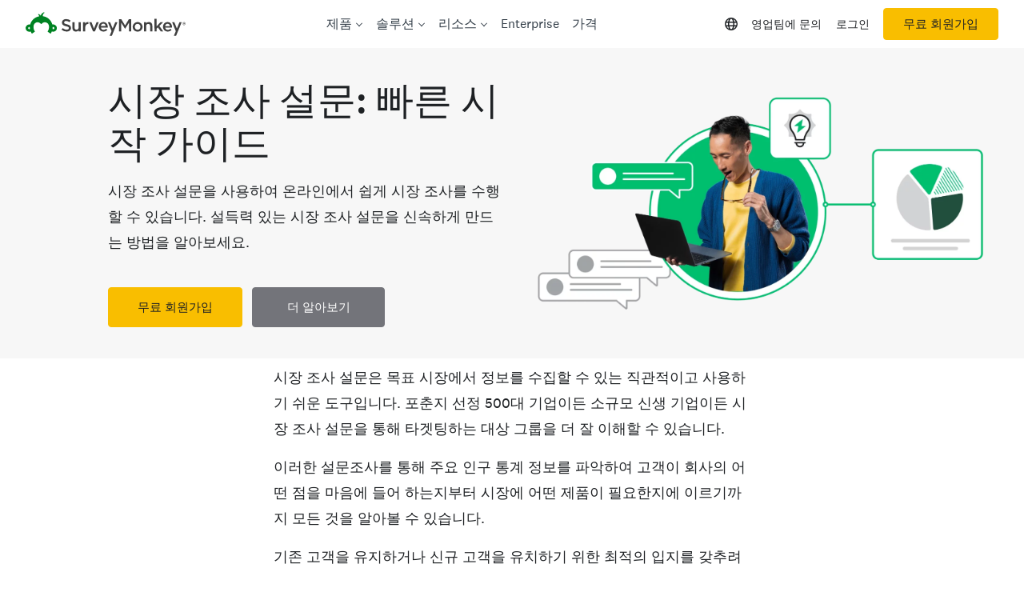

--- FILE ---
content_type: text/html; charset=utf-8
request_url: https://ko.surveymonkey.com/mp/market-research-surveys/?ut_source=mp&ut_source2=facebook&ut_source3=inline
body_size: 158520
content:
<!DOCTYPE html><html lang="ko" prefix="og: http://ogp.me/ns#"><head><meta charSet="utf-8"/><meta charSet="utf-8"/><meta name="viewport" content="width=device-width, initial-scale=1"/><meta content="width=device-width, initial-scale=1" name="viewport"/><link rel="preload" as="image" imageSrcSet="https://prod.smassets.net/assets/content/sm/seo-general-split-03-insights-614x400.webp 614w, https://prod.smassets.net/assets/content/sm/seo-general-split-03-insights-844x550.webp 844w, https://prod.smassets.net/assets/content/sm/seo-general-split-03-insights-150x150.webp 150w, https://prod.smassets.net/assets/content/sm/seo-general-split-03-insights-768x500.webp 768w, https://prod.smassets.net/assets/content/sm/seo-general-split-03-insights-1536x1001.webp 1536w, https://prod.smassets.net/assets/content/sm/seo-general-split-03-insights-276x180.webp 276w, https://prod.smassets.net/assets/content/sm/seo-general-split-03-insights-320x209.webp 320w, https://prod.smassets.net/assets/content/sm/seo-general-split-03-insights.webp 1622w" imageSizes="100vw"/><link rel="stylesheet" href="https://prod.smassets.net/assets/website/2.344.0/_next/static/css/b724087791a1921c.css" data-precedence="next"/><link rel="stylesheet" href="https://prod.smassets.net/assets/website/2.344.0/_next/static/css/dab37658396eddc1.css" data-precedence="next"/><link rel="stylesheet" href="https://prod.smassets.net/assets/website/2.344.0/_next/static/css/1c54fb37f8d86675.css" data-precedence="next"/><link rel="stylesheet" href="https://prod.smassets.net/assets/website/2.344.0/_next/static/css/5f2e8f93f2768612.css" data-precedence="next"/><link rel="stylesheet" href="https://prod.smassets.net/assets/website/2.344.0/_next/static/css/658cb0747356baf8.css" data-precedence="next"/><link rel="preload" as="script" fetchPriority="low" href="https://prod.smassets.net/assets/website/2.344.0/_next/static/chunks/webpack-0cc1ce7b238d6762.js"/><script src="https://prod.smassets.net/assets/website/2.344.0/_next/static/chunks/fd9d1056-86f71a97abf88574.js" async=""></script><script src="https://prod.smassets.net/assets/website/2.344.0/_next/static/chunks/529-52486d60611d782b.js" async=""></script><script src="https://prod.smassets.net/assets/website/2.344.0/_next/static/chunks/main-app-455bffe3d72148df.js" async=""></script><script src="https://prod.smassets.net/assets/website/2.344.0/_next/static/chunks/8907-dbd28a6c9c2414c4.js" async=""></script><script src="https://prod.smassets.net/assets/website/2.344.0/_next/static/chunks/app/%5BpageType%5D/%5B%5B...slug%5D%5D/error-f79082d6537e6ace.js" async=""></script><script src="https://prod.smassets.net/assets/website/2.344.0/_next/static/chunks/app/%5BpageType%5D/%5B%5B...slug%5D%5D/not-found-85924027474bbf42.js" async=""></script><script src="https://prod.smassets.net/assets/website/2.344.0/_next/static/chunks/app/global-error-c968943717c2634e.js" async=""></script><script src="https://prod.smassets.net/assets/website/2.344.0/_next/static/chunks/4b1a69f1-16dc855725c97dc8.js" async=""></script><script src="https://prod.smassets.net/assets/website/2.344.0/_next/static/chunks/99493a7e-b8bab9aa759441b3.js" async=""></script><script src="https://prod.smassets.net/assets/website/2.344.0/_next/static/chunks/d4ec37ae-ab460ae4c9008e69.js" async=""></script><script src="https://prod.smassets.net/assets/website/2.344.0/_next/static/chunks/4586-1486e6706c0533a7.js" async=""></script><script src="https://prod.smassets.net/assets/website/2.344.0/_next/static/chunks/9613-d8295b1989b06541.js" async=""></script><script src="https://prod.smassets.net/assets/website/2.344.0/_next/static/chunks/4201-1191e2184e0a65f7.js" async=""></script><script src="https://prod.smassets.net/assets/website/2.344.0/_next/static/chunks/app/layout-3cb7041a595fecd6.js" async=""></script><script src="https://prod.smassets.net/assets/website/2.344.0/_next/static/chunks/ec243207-b99bcc70147cf815.js" async=""></script><script src="https://prod.smassets.net/assets/website/2.344.0/_next/static/chunks/c816381d-722207598804b0d9.js" async=""></script><script src="https://prod.smassets.net/assets/website/2.344.0/_next/static/chunks/490-8165a4c48e25cc0e.js" async=""></script><script src="https://prod.smassets.net/assets/website/2.344.0/_next/static/chunks/4214-57573d6383eaefa1.js" async=""></script><script src="https://prod.smassets.net/assets/website/2.344.0/_next/static/chunks/3511-c8c9aed2a69b5c2a.js" async=""></script><script src="https://prod.smassets.net/assets/website/2.344.0/_next/static/chunks/3517-3e43583daf1d5d21.js" async=""></script><script src="https://prod.smassets.net/assets/website/2.344.0/_next/static/chunks/9782-69555ca51331c0b6.js" async=""></script><script src="https://prod.smassets.net/assets/website/2.344.0/_next/static/chunks/1955-fd0ade9101cfb87e.js" async=""></script><script src="https://prod.smassets.net/assets/website/2.344.0/_next/static/chunks/app/%5BpageType%5D/%5B%5B...slug%5D%5D/page-0afa57ba1fbe4b9a.js" async=""></script><script async="" fetchPriority="high" src="https://www.surveymonkey.com/fides.js"></script><title>시장 조사 설문: 빠른 시작 가이드</title><meta name="description" content="시장 조사 설문을 사용하여 온라인에서 쉽게 시장 조사를 수행할 수 있습니다. 설득력 있는 시장 조사 설문을 신속하게 만드는 방법을 알아보세요."/><meta name="keywords" content="설문지, 설문지들, 설문, 설문들, 무료 온라인 설문조사, 무료 온라인 설문"/><meta name="robots" content="index, follow"/><meta name="theme-color" content="#00bf6f"/><meta name="data-type" content="string"/><meta name="content" content="마케팅,인사이트"/><meta name="name" content="content-role"/><link rel="canonical" href="https://ko.surveymonkey.com/mp/market-research-surveys/"/><link rel="alternate" hrefLang="en-US" href="https://www.surveymonkey.com/mp/market-research-surveys/"/><link rel="alternate" hrefLang="de" href="https://de.surveymonkey.com/mp/market-research-surveys/"/><link rel="alternate" hrefLang="es" href="https://es.surveymonkey.com/mp/market-research-surveys/"/><link rel="alternate" hrefLang="fr" href="https://fr.surveymonkey.com/mp/market-research-surveys/"/><link rel="alternate" hrefLang="nl" href="https://nl.surveymonkey.com/mp/market-research-surveys/"/><link rel="alternate" hrefLang="pt" href="https://pt.surveymonkey.com/mp/market-research-surveys/"/><link rel="alternate" hrefLang="da" href="https://da.surveymonkey.com/mp/market-research-surveys/"/><link rel="alternate" hrefLang="fi" href="https://fi.surveymonkey.com/mp/market-research-surveys/"/><link rel="alternate" hrefLang="it" href="https://it.surveymonkey.com/mp/market-research-surveys/"/><link rel="alternate" hrefLang="ja" href="https://jp.surveymonkey.com/mp/market-research-surveys/"/><link rel="alternate" hrefLang="ko" href="https://ko.surveymonkey.com/mp/market-research-surveys/"/><link rel="alternate" hrefLang="no" href="https://no.surveymonkey.com/mp/market-research-surveys/"/><link rel="alternate" hrefLang="ru" href="https://ru.surveymonkey.com/mp/market-research-surveys/"/><link rel="alternate" hrefLang="sv" href="https://sv.surveymonkey.com/mp/market-research-surveys/"/><link rel="alternate" hrefLang="tr" href="https://tr.surveymonkey.com/mp/market-research-surveys/"/><link rel="alternate" hrefLang="zh" href="https://zh.surveymonkey.com/mp/market-research-surveys/"/><link rel="alternate" hrefLang="en-GB" href="https://uk.surveymonkey.com/mp/market-research-surveys/"/><link rel="alternate" hrefLang="x-default" href="https://www.surveymonkey.com/mp/market-research-surveys/"/><link rel="alternate" type="application/rss+xml" href="https://www.surveymonkey.com/feed/"/><meta property="og:title" content="시장 조사 설문: 빠른 시작 가이드"/><meta property="og:description" content="시장 조사 설문을 사용하여 온라인에서 쉽게 시장 조사를 수행할 수 있습니다. 설득력 있는 시장 조사 설문을 신속하게 만드는 방법을 알아보세요."/><meta property="og:url" content="https://ko.surveymonkey.com/mp/market-research-surveys/"/><meta property="og:site_name" content="SurveyMonkey"/><meta property="og:image" content="https://prod.smassets.net/assets/content/sm/seo-general-split-03-insights.webp"/><meta property="og:type" content="article"/><meta name="twitter:card" content="summary_large_image"/><meta name="twitter:site" content="@SurveyMonkey"/><meta name="twitter:title" content="시장 조사 설문: 빠른 시작 가이드"/><meta name="twitter:description" content="시장 조사 설문을 사용하여 온라인에서 쉽게 시장 조사를 수행할 수 있습니다. 설득력 있는 시장 조사 설문을 신속하게 만드는 방법을 알아보세요."/><meta name="twitter:image" content="https://prod.smassets.net/assets/content/sm/seo-general-split-03-insights.webp"/><link rel="icon" href="https://prod.smassets.net/assets/static/images/surveymonkey/favicon.svg" type="image/svg+xml"/><link rel="icon" href="https://prod.smassets.net/assets/static/images/surveymonkey/favicon-48.png"/><link rel="apple-touch-icon" href="https://prod.smassets.net/assets/static/images/surveymonkey/favicon-180.png"/><link href="https://prod.smassets.net/assets/static/images/surveymonkey/manifest.webmanifest" rel="manifest"/><link as="script" href="https://www.surveymonkey.com/fides.js" rel="preload"/><link href="https://prod.smassets.net/assets/website/2.344.0/shared.css" rel="stylesheet"/><link href="https://prod.smassets.net/assets/website/2.344.0/mp.css" rel="stylesheet"/><link href="https://prod.smassets.net/assets/website/2.344.0/wds-base-styles.css" rel="stylesheet"/><script>
          window.dataLayer = window.dataLayer || [];
          window.dataLayer.push({
            'environment': false,
          });
          window.fides_overrides={fides_locale: "ko-KR"};
          const fidesStyle = "surveymonkey";
          if (fidesStyle) {
            document.documentElement.setAttribute("data-fides-style", fidesStyle);
          } else {
            document.documentElement.removeAttribute("data-fides-style");
          }</script><script src="https://prod.smassets.net/assets/website/2.344.0/_next/static/chunks/polyfills-42372ed130431b0a.js" noModule=""></script><style id="ssr-global-styles" type="text/css">@font-face { src: url(https://prod.smassets.net/assets/static/fonts/national2/light.woff) format('woff'); font-family: 'National 2'; font-weight: 300; font-display: swap; src: url(https://prod.smassets.net/assets/static/fonts/national2/light.woff2) format('woff2');}@font-face { src: url(https://prod.smassets.net/assets/static/fonts/national2/regular.woff) format('woff'); font-family: 'National 2'; font-weight: 400; font-display: swap; src: url(https://prod.smassets.net/assets/static/fonts/national2/regular.woff2) format('woff2');}@font-face { src: url(https://prod.smassets.net/assets/static/fonts/national2/medium.woff) format('woff'); font-family: 'National 2'; font-weight: 500; font-display: swap; src: url(https://prod.smassets.net/assets/static/fonts/national2/medium.woff2) format('woff2');}html { scroll-behavior: smooth;}* { box-sizing: border-box;}blockquote, figure { margin: 0;}body { color: #1E2124; margin: 0; padding: 0; overflow: -moz-scrollbars-none; font-size: 16px; font-family: 'National 2', 'Helvetica Neue', Helvetica, Arial, 'Hiragino Sans', 'Hiragino Kaku Gothic Pro', '游ゴシック', '游ゴシック体', YuGothic, 'Yu Gothic', 'ＭＳ ゴシック', 'MS Gothic', sans-serif; -webkit-font-smoothing: antialiased;}div[class*="sm-"] h1, div[class*="sm-"] h2, div[class*="sm-"] h3, div[class*="sm-"] h4, div[class*="sm-"] h5, div[class*="sm-"] h6 { margin: 0; font-family: 'National 2', 'Helvetica Neue', Helvetica, Arial, 'Hiragino Sans', 'Hiragino Kaku Gothic Pro', '游ゴシック', '游ゴシック体', YuGothic, 'Yu Gothic', 'ＭＳ ゴシック', 'MS Gothic', sans-serif; font-weight: 500;}div[class*="sm-"] li, p[class*="sm-"] { font-family: 'National 2', 'Helvetica Neue', Helvetica, Arial, 'Hiragino Sans', 'Hiragino Kaku Gothic Pro', '游ゴシック', '游ゴシック体', YuGothic, 'Yu Gothic', 'ＭＳ ゴシック', 'MS Gothic', sans-serif;}img { max-width: 100%;}:target { scroll-margin-top: 62px;}@media only screen and (min-width: 992px) { :target { scroll-margin-top: 84px; }}ol, ul { margin-top: 0; margin-bottom: 0;}.noneMarginBottom { margin-bottom: 0;}.xsMarginBottom { margin-bottom: 8px;}@media only screen and (min-width: 768px) { .xsMarginBottom { margin-bottom: 8px; }}@media only screen and (min-width: 992px) { .xsMarginBottom { margin-bottom: 8px; }}.smMarginBottom { margin-bottom: 16px;}@media only screen and (min-width: 768px) { .smMarginBottom { margin-bottom: 16px; }}@media only screen and (min-width: 992px) { .smMarginBottom { margin-bottom: 16px; }}.mdMarginBottom { margin-bottom: 16px;}@media only screen and (min-width: 768px) { .mdMarginBottom { margin-bottom: 24px; }}@media only screen and (min-width: 992px) { .mdMarginBottom { margin-bottom: 32px; }}.lgMarginBottom { margin-bottom: 32px;}@media only screen and (min-width: 768px) { .lgMarginBottom { margin-bottom: 48px; }}@media only screen and (min-width: 992px) { .lgMarginBottom { margin-bottom: 64px; }}.xlMarginBottom { margin-bottom: 32px;}@media only screen and (min-width: 768px) { .xlMarginBottom { margin-bottom: 64px; }}@media only screen and (min-width: 992px) { .xlMarginBottom { margin-bottom: 96px; }}.jbMarginBottom { margin-bottom: 64px;}@media only screen and (min-width: 768px) { .jbMarginBottom { margin-bottom: 96px; }}@media only screen and (min-width: 992px) { .jbMarginBottom { margin-bottom: 128px; }}.noneMarginTop { margin-top: 0;}.xsMarginTop { margin-top: 8px;}@media only screen and (min-width: 768px) { .xsMarginTop { margin-top: 8px; }}@media only screen and (min-width: 992px) { .xsMarginTop { margin-top: 8px; }}.smMarginTop { margin-top: 16px;}@media only screen and (min-width: 768px) { .smMarginTop { margin-top: 16px; }}@media only screen and (min-width: 992px) { .smMarginTop { margin-top: 16px; }}.mdMarginTop { margin-top: 16px;}@media only screen and (min-width: 768px) { .mdMarginTop { margin-top: 24px; }}@media only screen and (min-width: 992px) { .mdMarginTop { margin-top: 32px; }}.lgMarginTop { margin-top: 32px;}@media only screen and (min-width: 768px) { .lgMarginTop { margin-top: 48px; }}@media only screen and (min-width: 992px) { .lgMarginTop { margin-top: 64px; }}.xlMarginTop { margin-top: 32px;}@media only screen and (min-width: 768px) { .xlMarginTop { margin-top: 64px; }}@media only screen and (min-width: 992px) { .xlMarginTop { margin-top: 96px; }}.jbMarginTop { margin-top: 64px;}@media only screen and (min-width: 768px) { .jbMarginTop { margin-top: 96px; }}@media only screen and (min-width: 992px) { .jbMarginTop { margin-top: 128px; }}.nonePaddingBottom { padding-bottom: 0;}.xsPaddingBottom { padding-bottom: 8px;}@media only screen and (min-width: 768px) { .xsPaddingBottom { padding-bottom: 8px; }}@media only screen and (min-width: 992px) { .xsPaddingBottom { padding-bottom: 8px; }}.smPaddingBottom { padding-bottom: 16px;}@media only screen and (min-width: 768px) { .smPaddingBottom { padding-bottom: 16px; }}@media only screen and (min-width: 992px) { .smPaddingBottom { padding-bottom: 16px; }}.mdPaddingBottom { padding-bottom: 16px;}@media only screen and (min-width: 768px) { .mdPaddingBottom { padding-bottom: 24px; }}@media only screen and (min-width: 992px) { .mdPaddingBottom { padding-bottom: 32px; }}.lgPaddingBottom { padding-bottom: 32px;}@media only screen and (min-width: 768px) { .lgPaddingBottom { padding-bottom: 48px; }}@media only screen and (min-width: 992px) { .lgPaddingBottom { padding-bottom: 64px; }}.xlPaddingBottom { padding-bottom: 32px;}@media only screen and (min-width: 768px) { .xlPaddingBottom { padding-bottom: 64px; }}@media only screen and (min-width: 992px) { .xlPaddingBottom { padding-bottom: 96px; }}.jbPaddingBottom { padding-bottom: 64px;}@media only screen and (min-width: 768px) { .jbPaddingBottom { padding-bottom: 96px; }}@media only screen and (min-width: 992px) { .jbPaddingBottom { padding-bottom: 128px; }}.nonePaddingTop { padding-top: 0;}.xsPaddingTop { padding-top: 8px;}@media only screen and (min-width: 768px) { .xsPaddingTop { padding-top: 8px; }}@media only screen and (min-width: 992px) { .xsPaddingTop { padding-top: 8px; }}.smPaddingTop { padding-top: 16px;}@media only screen and (min-width: 768px) { .smPaddingTop { padding-top: 16px; }}@media only screen and (min-width: 992px) { .smPaddingTop { padding-top: 16px; }}.mdPaddingTop { padding-top: 16px;}@media only screen and (min-width: 768px) { .mdPaddingTop { padding-top: 24px; }}@media only screen and (min-width: 992px) { .mdPaddingTop { padding-top: 32px; }}.lgPaddingTop { padding-top: 32px;}@media only screen and (min-width: 768px) { .lgPaddingTop { padding-top: 48px; }}@media only screen and (min-width: 992px) { .lgPaddingTop { padding-top: 64px; }}.xlPaddingTop { padding-top: 32px;}@media only screen and (min-width: 768px) { .xlPaddingTop { padding-top: 64px; }}@media only screen and (min-width: 992px) { .xlPaddingTop { padding-top: 96px; }}.jbPaddingTop { padding-top: 64px;}@media only screen and (min-width: 768px) { .jbPaddingTop { padding-top: 96px; }}@media only screen and (min-width: 992px) { .jbPaddingTop { padding-top: 128px; }}.xsGap { margin-right: 8px;}.smGap { margin-right: 16px;}.mdGap { margin-right: 32px;}.lgGap { margin-right: 64px;}.xlGap { margin-right: 96px;}.jbGap { margin-right: 128px;}</style><style id="ssr-page-styles" type="text/css">.sm-mdsGridPlusContainer-2-150 { width: 100%; margin: 0; display: flex; padding: 0; box-sizing: border-box; list-style: none; margin-left: auto; margin-right: auto; flex-direction: column;}@media (min-width: 0px) { .sm-mdsGridPlusContainer-2-150 { max-width: none; }}@media (min-width: 576px) { .sm-mdsGridPlusContainer-2-150 { }}@media (min-width: 768px) { .sm-mdsGridPlusContainer-2-150 { }}@media (min-width: 992px) { .sm-mdsGridPlusContainer-2-150 { }}@media (min-width: 1200px) { .sm-mdsGridPlusContainer-2-150 { }} .sm-mdsGridPlus-2-151 { display: flex; flex-wrap: wrap; box-sizing: border-box; flex-direction: row; }@media (min-width: 0px) { .sm-mdsGridPlus-2-151 { }}@media (min-width: 576px) { .sm-mdsGridPlus-2-151 { }}@media (min-width: 768px) { .sm-mdsGridPlus-2-151 { }}@media (min-width: 992px) { .sm-mdsGridPlus-2-151 { }}@media (min-width: 1200px) { .sm-mdsGridPlus-2-151 { }} .sm-mdsGridPlusContainer-d5-2-152 { }@media (min-width: 0px) { .sm-mdsGridPlusContainer-d5-2-152 { padding-left: 16px; padding-right: 16px; }}@media (min-width: 576px) { .sm-mdsGridPlusContainer-d5-2-152 { padding-left: 32px; padding-right: 32px; }}@media (min-width: 768px) { .sm-mdsGridPlusContainer-d5-2-152 { padding-left: 32px; padding-right: 32px; }}@media (min-width: 992px) { .sm-mdsGridPlusContainer-d5-2-152 { padding-left: 32px; padding-right: 32px; }}@media (min-width: 1200px) { .sm-mdsGridPlusContainer-d5-2-152 { max-width: 1400px; padding-left: 32px; padding-right: 32px; }} .sm-mdsGridPlus-d11-2-153 { }@media (min-width: 0px) { .sm-mdsGridPlus-d11-2-153 { margin-left: -8px; margin-right: -8px; }}@media (min-width: 576px) { .sm-mdsGridPlus-d11-2-153 { margin-left: -12px; margin-right: -12px; }}@media (min-width: 768px) { .sm-mdsGridPlus-d11-2-153 { margin-left: -12px; margin-right: -12px; }}@media (min-width: 992px) { .sm-mdsGridPlus-d11-2-153 { margin-left: -12px; margin-right: -12px; }}@media (min-width: 1200px) { .sm-mdsGridPlus-d11-2-153 { margin-left: -12px; margin-right: -12px; }} .sm-mdsGridPlusContainer-d17-2-204 { }@media (min-width: 0px) { .sm-mdsGridPlusContainer-d17-2-204 { padding-left: 16px; padding-right: 16px; }}@media (min-width: 576px) { .sm-mdsGridPlusContainer-d17-2-204 { padding-left: 32px; padding-right: 32px; }}@media (min-width: 768px) { .sm-mdsGridPlusContainer-d17-2-204 { padding-left: 32px; padding-right: 32px; }}@media (min-width: 992px) { .sm-mdsGridPlusContainer-d17-2-204 { padding-left: 32px; padding-right: 32px; }}@media (min-width: 1200px) { .sm-mdsGridPlusContainer-d17-2-204 { max-width: 1400px; padding-left: 32px; padding-right: 32px; }} .sm-mdsGridPlus-d23-2-205 { }@media (min-width: 0px) { .sm-mdsGridPlus-d23-2-205 { margin-left: -8px; margin-right: -8px; }}@media (min-width: 576px) { .sm-mdsGridPlus-d23-2-205 { margin-left: -12px; margin-right: -12px; }}@media (min-width: 768px) { .sm-mdsGridPlus-d23-2-205 { margin-left: -12px; margin-right: -12px; }}@media (min-width: 992px) { .sm-mdsGridPlus-d23-2-205 { margin-left: -12px; margin-right: -12px; }}@media (min-width: 1200px) { .sm-mdsGridPlus-d23-2-205 { margin-left: -12px; margin-right: -12px; }} .sm-mdsGridPlusContainer-d29-2-214 { }@media (min-width: 0px) { .sm-mdsGridPlusContainer-d29-2-214 { padding-left: 16px; padding-right: 16px; }}@media (min-width: 576px) { .sm-mdsGridPlusContainer-d29-2-214 { padding-left: 32px; padding-right: 32px; }}@media (min-width: 768px) { .sm-mdsGridPlusContainer-d29-2-214 { padding-left: 32px; padding-right: 32px; }}@media (min-width: 992px) { .sm-mdsGridPlusContainer-d29-2-214 { padding-left: 32px; padding-right: 32px; }}@media (min-width: 1200px) { .sm-mdsGridPlusContainer-d29-2-214 { max-width: 1400px; padding-left: 32px; padding-right: 32px; }} .sm-mdsGridPlus-d35-2-215 { }@media (min-width: 0px) { .sm-mdsGridPlus-d35-2-215 { margin-left: -8px; margin-right: -8px; }}@media (min-width: 576px) { .sm-mdsGridPlus-d35-2-215 { margin-left: -12px; margin-right: -12px; }}@media (min-width: 768px) { .sm-mdsGridPlus-d35-2-215 { margin-left: -12px; margin-right: -12px; }}@media (min-width: 992px) { .sm-mdsGridPlus-d35-2-215 { margin-left: -12px; margin-right: -12px; }}@media (min-width: 1200px) { .sm-mdsGridPlus-d35-2-215 { margin-left: -12px; margin-right: -12px; }} .sm-mdsGridPlusContainer-d41-2-224 { }@media (min-width: 0px) { .sm-mdsGridPlusContainer-d41-2-224 { padding-left: 16px; padding-right: 16px; }}@media (min-width: 576px) { .sm-mdsGridPlusContainer-d41-2-224 { padding-left: 32px; padding-right: 32px; }}@media (min-width: 768px) { .sm-mdsGridPlusContainer-d41-2-224 { padding-left: 32px; padding-right: 32px; }}@media (min-width: 992px) { .sm-mdsGridPlusContainer-d41-2-224 { padding-left: 32px; padding-right: 32px; }}@media (min-width: 1200px) { .sm-mdsGridPlusContainer-d41-2-224 { max-width: 1400px; padding-left: 32px; padding-right: 32px; }} .sm-mdsGridPlus-d47-2-225 { }@media (min-width: 0px) { .sm-mdsGridPlus-d47-2-225 { margin-left: -8px; margin-right: -8px; }}@media (min-width: 576px) { .sm-mdsGridPlus-d47-2-225 { margin-left: -12px; margin-right: -12px; }}@media (min-width: 768px) { .sm-mdsGridPlus-d47-2-225 { margin-left: -12px; margin-right: -12px; }}@media (min-width: 992px) { .sm-mdsGridPlus-d47-2-225 { margin-left: -12px; margin-right: -12px; }}@media (min-width: 1200px) { .sm-mdsGridPlus-d47-2-225 { margin-left: -12px; margin-right: -12px; }} .sm-mdsGridPlusContainer-d53-2-232 { }@media (min-width: 0px) { .sm-mdsGridPlusContainer-d53-2-232 { padding-left: 16px; padding-right: 16px; }}@media (min-width: 576px) { .sm-mdsGridPlusContainer-d53-2-232 { padding-left: 32px; padding-right: 32px; }}@media (min-width: 768px) { .sm-mdsGridPlusContainer-d53-2-232 { padding-left: 32px; padding-right: 32px; }}@media (min-width: 992px) { .sm-mdsGridPlusContainer-d53-2-232 { padding-left: 32px; padding-right: 32px; }}@media (min-width: 1200px) { .sm-mdsGridPlusContainer-d53-2-232 { max-width: 1400px; padding-left: 32px; padding-right: 32px; }} .sm-mdsGridPlus-d59-2-233 { }@media (min-width: 0px) { .sm-mdsGridPlus-d59-2-233 { margin-left: -8px; margin-right: -8px; }}@media (min-width: 576px) { .sm-mdsGridPlus-d59-2-233 { margin-left: -12px; margin-right: -12px; }}@media (min-width: 768px) { .sm-mdsGridPlus-d59-2-233 { margin-left: -12px; margin-right: -12px; }}@media (min-width: 992px) { .sm-mdsGridPlus-d59-2-233 { margin-left: -12px; margin-right: -12px; }}@media (min-width: 1200px) { .sm-mdsGridPlus-d59-2-233 { margin-left: -12px; margin-right: -12px; }} .sm-mdsGridPlusContainer-d65-2-242 { }@media (min-width: 0px) { .sm-mdsGridPlusContainer-d65-2-242 { padding-left: 16px; padding-right: 16px; }}@media (min-width: 576px) { .sm-mdsGridPlusContainer-d65-2-242 { padding-left: 32px; padding-right: 32px; }}@media (min-width: 768px) { .sm-mdsGridPlusContainer-d65-2-242 { padding-left: 32px; padding-right: 32px; }}@media (min-width: 992px) { .sm-mdsGridPlusContainer-d65-2-242 { padding-left: 32px; padding-right: 32px; }}@media (min-width: 1200px) { .sm-mdsGridPlusContainer-d65-2-242 { max-width: 1400px; padding-left: 32px; padding-right: 32px; }} .sm-mdsGridPlus-d71-2-243 { }@media (min-width: 0px) { .sm-mdsGridPlus-d71-2-243 { margin-left: -8px; margin-right: -8px; }}@media (min-width: 576px) { .sm-mdsGridPlus-d71-2-243 { margin-left: -12px; margin-right: -12px; }}@media (min-width: 768px) { .sm-mdsGridPlus-d71-2-243 { margin-left: -12px; margin-right: -12px; }}@media (min-width: 992px) { .sm-mdsGridPlus-d71-2-243 { margin-left: -12px; margin-right: -12px; }}@media (min-width: 1200px) { .sm-mdsGridPlus-d71-2-243 { margin-left: -12px; margin-right: -12px; }} .sm-mdsGridPlusContainer-d77-2-252 { }@media (min-width: 0px) { .sm-mdsGridPlusContainer-d77-2-252 { padding-left: 16px; padding-right: 16px; }}@media (min-width: 576px) { .sm-mdsGridPlusContainer-d77-2-252 { padding-left: 32px; padding-right: 32px; }}@media (min-width: 768px) { .sm-mdsGridPlusContainer-d77-2-252 { padding-left: 32px; padding-right: 32px; }}@media (min-width: 992px) { .sm-mdsGridPlusContainer-d77-2-252 { padding-left: 32px; padding-right: 32px; }}@media (min-width: 1200px) { .sm-mdsGridPlusContainer-d77-2-252 { max-width: 1400px; padding-left: 32px; padding-right: 32px; }} .sm-mdsGridPlus-d83-2-253 { }@media (min-width: 0px) { .sm-mdsGridPlus-d83-2-253 { margin-left: -8px; margin-right: -8px; }}@media (min-width: 576px) { .sm-mdsGridPlus-d83-2-253 { margin-left: -12px; margin-right: -12px; }}@media (min-width: 768px) { .sm-mdsGridPlus-d83-2-253 { margin-left: -12px; margin-right: -12px; }}@media (min-width: 992px) { .sm-mdsGridPlus-d83-2-253 { margin-left: -12px; margin-right: -12px; }}@media (min-width: 1200px) { .sm-mdsGridPlus-d83-2-253 { margin-left: -12px; margin-right: -12px; }} .sm-mdsGridPlusContainer-d89-2-267 { }@media (min-width: 0px) { .sm-mdsGridPlusContainer-d89-2-267 { padding-left: 16px; padding-right: 16px; }}@media (min-width: 576px) { .sm-mdsGridPlusContainer-d89-2-267 { padding-left: 32px; padding-right: 32px; }}@media (min-width: 768px) { .sm-mdsGridPlusContainer-d89-2-267 { padding-left: 32px; padding-right: 32px; }}@media (min-width: 992px) { .sm-mdsGridPlusContainer-d89-2-267 { padding-left: 32px; padding-right: 32px; }}@media (min-width: 1200px) { .sm-mdsGridPlusContainer-d89-2-267 { max-width: 1400px; padding-left: 32px; padding-right: 32px; }} .sm-mdsGridPlus-d95-2-268 { }@media (min-width: 0px) { .sm-mdsGridPlus-d95-2-268 { margin-left: -8px; margin-right: -8px; }}@media (min-width: 576px) { .sm-mdsGridPlus-d95-2-268 { margin-left: -12px; margin-right: -12px; }}@media (min-width: 768px) { .sm-mdsGridPlus-d95-2-268 { margin-left: -12px; margin-right: -12px; }}@media (min-width: 992px) { .sm-mdsGridPlus-d95-2-268 { margin-left: -12px; margin-right: -12px; }}@media (min-width: 1200px) { .sm-mdsGridPlus-d95-2-268 { margin-left: -12px; margin-right: -12px; }} .sm-mdsGridPlusContainer-d101-2-277 { }@media (min-width: 0px) { .sm-mdsGridPlusContainer-d101-2-277 { padding-left: 16px; padding-right: 16px; }}@media (min-width: 576px) { .sm-mdsGridPlusContainer-d101-2-277 { padding-left: 32px; padding-right: 32px; }}@media (min-width: 768px) { .sm-mdsGridPlusContainer-d101-2-277 { padding-left: 32px; padding-right: 32px; }}@media (min-width: 992px) { .sm-mdsGridPlusContainer-d101-2-277 { padding-left: 32px; padding-right: 32px; }}@media (min-width: 1200px) { .sm-mdsGridPlusContainer-d101-2-277 { max-width: 1400px; padding-left: 32px; padding-right: 32px; }} .sm-mdsGridPlus-d107-2-278 { }@media (min-width: 0px) { .sm-mdsGridPlus-d107-2-278 { margin-left: -8px; margin-right: -8px; }}@media (min-width: 576px) { .sm-mdsGridPlus-d107-2-278 { margin-left: -12px; margin-right: -12px; }}@media (min-width: 768px) { .sm-mdsGridPlus-d107-2-278 { margin-left: -12px; margin-right: -12px; }}@media (min-width: 992px) { .sm-mdsGridPlus-d107-2-278 { margin-left: -12px; margin-right: -12px; }}@media (min-width: 1200px) { .sm-mdsGridPlus-d107-2-278 { margin-left: -12px; margin-right: -12px; }} .sm-mdsGridPlusContainer-d113-2-285 { }@media (min-width: 0px) { .sm-mdsGridPlusContainer-d113-2-285 { padding-left: 16px; padding-right: 16px; }}@media (min-width: 576px) { .sm-mdsGridPlusContainer-d113-2-285 { padding-left: 32px; padding-right: 32px; }}@media (min-width: 768px) { .sm-mdsGridPlusContainer-d113-2-285 { padding-left: 32px; padding-right: 32px; }}@media (min-width: 992px) { .sm-mdsGridPlusContainer-d113-2-285 { padding-left: 32px; padding-right: 32px; }}@media (min-width: 1200px) { .sm-mdsGridPlusContainer-d113-2-285 { max-width: 1400px; padding-left: 32px; padding-right: 32px; }} .sm-mdsGridPlus-d119-2-286 { }@media (min-width: 0px) { .sm-mdsGridPlus-d119-2-286 { margin-left: -8px; margin-right: -8px; }}@media (min-width: 576px) { .sm-mdsGridPlus-d119-2-286 { margin-left: -12px; margin-right: -12px; }}@media (min-width: 768px) { .sm-mdsGridPlus-d119-2-286 { margin-left: -12px; margin-right: -12px; }}@media (min-width: 992px) { .sm-mdsGridPlus-d119-2-286 { margin-left: -12px; margin-right: -12px; }}@media (min-width: 1200px) { .sm-mdsGridPlus-d119-2-286 { margin-left: -12px; margin-right: -12px; }} .sm-mdsGridPlusContainer-d125-2-295 { }@media (min-width: 0px) { .sm-mdsGridPlusContainer-d125-2-295 { padding-left: 16px; padding-right: 16px; }}@media (min-width: 576px) { .sm-mdsGridPlusContainer-d125-2-295 { padding-left: 32px; padding-right: 32px; }}@media (min-width: 768px) { .sm-mdsGridPlusContainer-d125-2-295 { padding-left: 32px; padding-right: 32px; }}@media (min-width: 992px) { .sm-mdsGridPlusContainer-d125-2-295 { padding-left: 32px; padding-right: 32px; }}@media (min-width: 1200px) { .sm-mdsGridPlusContainer-d125-2-295 { max-width: 1400px; padding-left: 32px; padding-right: 32px; }} .sm-mdsGridPlus-d131-2-296 { }@media (min-width: 0px) { .sm-mdsGridPlus-d131-2-296 { margin-left: -8px; margin-right: -8px; }}@media (min-width: 576px) { .sm-mdsGridPlus-d131-2-296 { margin-left: -12px; margin-right: -12px; }}@media (min-width: 768px) { .sm-mdsGridPlus-d131-2-296 { margin-left: -12px; margin-right: -12px; }}@media (min-width: 992px) { .sm-mdsGridPlus-d131-2-296 { margin-left: -12px; margin-right: -12px; }}@media (min-width: 1200px) { .sm-mdsGridPlus-d131-2-296 { margin-left: -12px; margin-right: -12px; }} .sm-mdsGridPlusContainer-d137-2-305 { }@media (min-width: 0px) { .sm-mdsGridPlusContainer-d137-2-305 { padding-left: 16px; padding-right: 16px; }}@media (min-width: 576px) { .sm-mdsGridPlusContainer-d137-2-305 { padding-left: 32px; padding-right: 32px; }}@media (min-width: 768px) { .sm-mdsGridPlusContainer-d137-2-305 { padding-left: 32px; padding-right: 32px; }}@media (min-width: 992px) { .sm-mdsGridPlusContainer-d137-2-305 { padding-left: 32px; padding-right: 32px; }}@media (min-width: 1200px) { .sm-mdsGridPlusContainer-d137-2-305 { max-width: 1400px; padding-left: 32px; padding-right: 32px; }} .sm-mdsGridPlus-d143-2-306 { }@media (min-width: 0px) { .sm-mdsGridPlus-d143-2-306 { margin-left: -8px; margin-right: -8px; }}@media (min-width: 576px) { .sm-mdsGridPlus-d143-2-306 { margin-left: -12px; margin-right: -12px; }}@media (min-width: 768px) { .sm-mdsGridPlus-d143-2-306 { margin-left: -12px; margin-right: -12px; }}@media (min-width: 992px) { .sm-mdsGridPlus-d143-2-306 { margin-left: -12px; margin-right: -12px; }}@media (min-width: 1200px) { .sm-mdsGridPlus-d143-2-306 { margin-left: -12px; margin-right: -12px; }} .sm-mdsGridPlusContainer-d149-2-315 { }@media (min-width: 0px) { .sm-mdsGridPlusContainer-d149-2-315 { padding-left: 16px; padding-right: 16px; }}@media (min-width: 576px) { .sm-mdsGridPlusContainer-d149-2-315 { padding-left: 32px; padding-right: 32px; }}@media (min-width: 768px) { .sm-mdsGridPlusContainer-d149-2-315 { padding-left: 32px; padding-right: 32px; }}@media (min-width: 992px) { .sm-mdsGridPlusContainer-d149-2-315 { padding-left: 32px; padding-right: 32px; }}@media (min-width: 1200px) { .sm-mdsGridPlusContainer-d149-2-315 { max-width: 1400px; padding-left: 32px; padding-right: 32px; }} .sm-mdsGridPlus-d155-2-316 { }@media (min-width: 0px) { .sm-mdsGridPlus-d155-2-316 { margin-left: -8px; margin-right: -8px; }}@media (min-width: 576px) { .sm-mdsGridPlus-d155-2-316 { margin-left: -12px; margin-right: -12px; }}@media (min-width: 768px) { .sm-mdsGridPlus-d155-2-316 { margin-left: -12px; margin-right: -12px; }}@media (min-width: 992px) { .sm-mdsGridPlus-d155-2-316 { margin-left: -12px; margin-right: -12px; }}@media (min-width: 1200px) { .sm-mdsGridPlus-d155-2-316 { margin-left: -12px; margin-right: -12px; }} .sm-mdsGridPlusContainer-d161-2-324 { }@media (min-width: 0px) { .sm-mdsGridPlusContainer-d161-2-324 { padding-left: 16px; padding-right: 16px; }}@media (min-width: 576px) { .sm-mdsGridPlusContainer-d161-2-324 { padding-left: 32px; padding-right: 32px; }}@media (min-width: 768px) { .sm-mdsGridPlusContainer-d161-2-324 { padding-left: 32px; padding-right: 32px; }}@media (min-width: 992px) { .sm-mdsGridPlusContainer-d161-2-324 { padding-left: 32px; padding-right: 32px; }}@media (min-width: 1200px) { .sm-mdsGridPlusContainer-d161-2-324 { max-width: 1400px; padding-left: 32px; padding-right: 32px; }} .sm-mdsGridPlus-d167-2-325 { }@media (min-width: 0px) { .sm-mdsGridPlus-d167-2-325 { margin-left: -8px; margin-right: -8px; }}@media (min-width: 576px) { .sm-mdsGridPlus-d167-2-325 { margin-left: -12px; margin-right: -12px; }}@media (min-width: 768px) { .sm-mdsGridPlus-d167-2-325 { margin-left: -12px; margin-right: -12px; }}@media (min-width: 992px) { .sm-mdsGridPlus-d167-2-325 { margin-left: -12px; margin-right: -12px; }}@media (min-width: 1200px) { .sm-mdsGridPlus-d167-2-325 { margin-left: -12px; margin-right: -12px; }} .sm-mdsGridPlusContainer-d173-2-334 { }@media (min-width: 0px) { .sm-mdsGridPlusContainer-d173-2-334 { padding-left: 16px; padding-right: 16px; }}@media (min-width: 576px) { .sm-mdsGridPlusContainer-d173-2-334 { padding-left: 32px; padding-right: 32px; }}@media (min-width: 768px) { .sm-mdsGridPlusContainer-d173-2-334 { padding-left: 32px; padding-right: 32px; }}@media (min-width: 992px) { .sm-mdsGridPlusContainer-d173-2-334 { padding-left: 32px; padding-right: 32px; }}@media (min-width: 1200px) { .sm-mdsGridPlusContainer-d173-2-334 { max-width: 1400px; padding-left: 32px; padding-right: 32px; }} .sm-mdsGridPlus-d179-2-335 { }@media (min-width: 0px) { .sm-mdsGridPlus-d179-2-335 { margin-left: -8px; margin-right: -8px; }}@media (min-width: 576px) { .sm-mdsGridPlus-d179-2-335 { margin-left: -12px; margin-right: -12px; }}@media (min-width: 768px) { .sm-mdsGridPlus-d179-2-335 { margin-left: -12px; margin-right: -12px; }}@media (min-width: 992px) { .sm-mdsGridPlus-d179-2-335 { margin-left: -12px; margin-right: -12px; }}@media (min-width: 1200px) { .sm-mdsGridPlus-d179-2-335 { margin-left: -12px; margin-right: -12px; }} .sm-mdsGridPlusContainer-d185-2-344 { }@media (min-width: 0px) { .sm-mdsGridPlusContainer-d185-2-344 { padding-left: 16px; padding-right: 16px; }}@media (min-width: 576px) { .sm-mdsGridPlusContainer-d185-2-344 { padding-left: 32px; padding-right: 32px; }}@media (min-width: 768px) { .sm-mdsGridPlusContainer-d185-2-344 { padding-left: 32px; padding-right: 32px; }}@media (min-width: 992px) { .sm-mdsGridPlusContainer-d185-2-344 { padding-left: 32px; padding-right: 32px; }}@media (min-width: 1200px) { .sm-mdsGridPlusContainer-d185-2-344 { max-width: 1400px; padding-left: 32px; padding-right: 32px; }} .sm-mdsGridPlus-d191-2-345 { }@media (min-width: 0px) { .sm-mdsGridPlus-d191-2-345 { margin-left: -8px; margin-right: -8px; }}@media (min-width: 576px) { .sm-mdsGridPlus-d191-2-345 { margin-left: -12px; margin-right: -12px; }}@media (min-width: 768px) { .sm-mdsGridPlus-d191-2-345 { margin-left: -12px; margin-right: -12px; }}@media (min-width: 992px) { .sm-mdsGridPlus-d191-2-345 { margin-left: -12px; margin-right: -12px; }}@media (min-width: 1200px) { .sm-mdsGridPlus-d191-2-345 { margin-left: -12px; margin-right: -12px; }} .sm-mdsGridPlusContainer-d197-2-352 { }@media (min-width: 0px) { .sm-mdsGridPlusContainer-d197-2-352 { padding-left: 16px; padding-right: 16px; }}@media (min-width: 576px) { .sm-mdsGridPlusContainer-d197-2-352 { padding-left: 32px; padding-right: 32px; }}@media (min-width: 768px) { .sm-mdsGridPlusContainer-d197-2-352 { padding-left: 32px; padding-right: 32px; }}@media (min-width: 992px) { .sm-mdsGridPlusContainer-d197-2-352 { padding-left: 32px; padding-right: 32px; }}@media (min-width: 1200px) { .sm-mdsGridPlusContainer-d197-2-352 { max-width: 1400px; padding-left: 32px; padding-right: 32px; }} .sm-mdsGridPlus-d203-2-353 { }@media (min-width: 0px) { .sm-mdsGridPlus-d203-2-353 { margin-left: -8px; margin-right: -8px; }}@media (min-width: 576px) { .sm-mdsGridPlus-d203-2-353 { margin-left: -12px; margin-right: -12px; }}@media (min-width: 768px) { .sm-mdsGridPlus-d203-2-353 { margin-left: -12px; margin-right: -12px; }}@media (min-width: 992px) { .sm-mdsGridPlus-d203-2-353 { margin-left: -12px; margin-right: -12px; }}@media (min-width: 1200px) { .sm-mdsGridPlus-d203-2-353 { margin-left: -12px; margin-right: -12px; }} .sm-mdsGridPlusContainer-d209-2-362 { }@media (min-width: 0px) { .sm-mdsGridPlusContainer-d209-2-362 { padding-left: 16px; padding-right: 16px; }}@media (min-width: 576px) { .sm-mdsGridPlusContainer-d209-2-362 { padding-left: 32px; padding-right: 32px; }}@media (min-width: 768px) { .sm-mdsGridPlusContainer-d209-2-362 { padding-left: 32px; padding-right: 32px; }}@media (min-width: 992px) { .sm-mdsGridPlusContainer-d209-2-362 { padding-left: 32px; padding-right: 32px; }}@media (min-width: 1200px) { .sm-mdsGridPlusContainer-d209-2-362 { max-width: 1400px; padding-left: 32px; padding-right: 32px; }} .sm-mdsGridPlus-d215-2-363 { }@media (min-width: 0px) { .sm-mdsGridPlus-d215-2-363 { margin-left: -8px; margin-right: -8px; }}@media (min-width: 576px) { .sm-mdsGridPlus-d215-2-363 { margin-left: -12px; margin-right: -12px; }}@media (min-width: 768px) { .sm-mdsGridPlus-d215-2-363 { margin-left: -12px; margin-right: -12px; }}@media (min-width: 992px) { .sm-mdsGridPlus-d215-2-363 { margin-left: -12px; margin-right: -12px; }}@media (min-width: 1200px) { .sm-mdsGridPlus-d215-2-363 { margin-left: -12px; margin-right: -12px; }} .sm-mdsGridPlusContainer-d221-2-374 { }@media (min-width: 0px) { .sm-mdsGridPlusContainer-d221-2-374 { padding-left: 16px; padding-right: 16px; }}@media (min-width: 576px) { .sm-mdsGridPlusContainer-d221-2-374 { padding-left: 32px; padding-right: 32px; }}@media (min-width: 768px) { .sm-mdsGridPlusContainer-d221-2-374 { padding-left: 32px; padding-right: 32px; }}@media (min-width: 992px) { .sm-mdsGridPlusContainer-d221-2-374 { padding-left: 32px; padding-right: 32px; }}@media (min-width: 1200px) { .sm-mdsGridPlusContainer-d221-2-374 { max-width: 1400px; padding-left: 32px; padding-right: 32px; }} .sm-mdsGridPlus-d227-2-375 { }@media (min-width: 0px) { .sm-mdsGridPlus-d227-2-375 { margin-left: -8px; margin-right: -8px; }}@media (min-width: 576px) { .sm-mdsGridPlus-d227-2-375 { margin-left: -12px; margin-right: -12px; }}@media (min-width: 768px) { .sm-mdsGridPlus-d227-2-375 { margin-left: -12px; margin-right: -12px; }}@media (min-width: 992px) { .sm-mdsGridPlus-d227-2-375 { margin-left: -12px; margin-right: -12px; }}@media (min-width: 1200px) { .sm-mdsGridPlus-d227-2-375 { margin-left: -12px; margin-right: -12px; }} .sm-mdsGridPlusContainer-d233-2-382 { }@media (min-width: 0px) { .sm-mdsGridPlusContainer-d233-2-382 { padding-left: 16px; padding-right: 16px; }}@media (min-width: 576px) { .sm-mdsGridPlusContainer-d233-2-382 { padding-left: 32px; padding-right: 32px; }}@media (min-width: 768px) { .sm-mdsGridPlusContainer-d233-2-382 { padding-left: 32px; padding-right: 32px; }}@media (min-width: 992px) { .sm-mdsGridPlusContainer-d233-2-382 { padding-left: 32px; padding-right: 32px; }}@media (min-width: 1200px) { .sm-mdsGridPlusContainer-d233-2-382 { max-width: 1400px; padding-left: 32px; padding-right: 32px; }} .sm-mdsGridPlus-d239-2-383 { }@media (min-width: 0px) { .sm-mdsGridPlus-d239-2-383 { margin-left: -8px; margin-right: -8px; }}@media (min-width: 576px) { .sm-mdsGridPlus-d239-2-383 { margin-left: -12px; margin-right: -12px; }}@media (min-width: 768px) { .sm-mdsGridPlus-d239-2-383 { margin-left: -12px; margin-right: -12px; }}@media (min-width: 992px) { .sm-mdsGridPlus-d239-2-383 { margin-left: -12px; margin-right: -12px; }}@media (min-width: 1200px) { .sm-mdsGridPlus-d239-2-383 { margin-left: -12px; margin-right: -12px; }} .sm-mdsGridPlusContainer-d245-2-392 { }@media (min-width: 0px) { .sm-mdsGridPlusContainer-d245-2-392 { padding-left: 16px; padding-right: 16px; }}@media (min-width: 576px) { .sm-mdsGridPlusContainer-d245-2-392 { padding-left: 32px; padding-right: 32px; }}@media (min-width: 768px) { .sm-mdsGridPlusContainer-d245-2-392 { padding-left: 32px; padding-right: 32px; }}@media (min-width: 992px) { .sm-mdsGridPlusContainer-d245-2-392 { padding-left: 32px; padding-right: 32px; }}@media (min-width: 1200px) { .sm-mdsGridPlusContainer-d245-2-392 { max-width: 1400px; padding-left: 32px; padding-right: 32px; }} .sm-mdsGridPlus-d251-2-393 { }@media (min-width: 0px) { .sm-mdsGridPlus-d251-2-393 { margin-left: -8px; margin-right: -8px; }}@media (min-width: 576px) { .sm-mdsGridPlus-d251-2-393 { margin-left: -12px; margin-right: -12px; }}@media (min-width: 768px) { .sm-mdsGridPlus-d251-2-393 { margin-left: -12px; margin-right: -12px; }}@media (min-width: 992px) { .sm-mdsGridPlus-d251-2-393 { margin-left: -12px; margin-right: -12px; }}@media (min-width: 1200px) { .sm-mdsGridPlus-d251-2-393 { margin-left: -12px; margin-right: -12px; }} .sm-mdsGridPlusContainer-d257-2-402 { }@media (min-width: 0px) { .sm-mdsGridPlusContainer-d257-2-402 { padding-left: 16px; padding-right: 16px; }}@media (min-width: 576px) { .sm-mdsGridPlusContainer-d257-2-402 { padding-left: 32px; padding-right: 32px; }}@media (min-width: 768px) { .sm-mdsGridPlusContainer-d257-2-402 { padding-left: 32px; padding-right: 32px; }}@media (min-width: 992px) { .sm-mdsGridPlusContainer-d257-2-402 { padding-left: 32px; padding-right: 32px; }}@media (min-width: 1200px) { .sm-mdsGridPlusContainer-d257-2-402 { max-width: 1400px; padding-left: 32px; padding-right: 32px; }} .sm-mdsGridPlus-d263-2-403 { }@media (min-width: 0px) { .sm-mdsGridPlus-d263-2-403 { margin-left: -8px; margin-right: -8px; }}@media (min-width: 576px) { .sm-mdsGridPlus-d263-2-403 { margin-left: -12px; margin-right: -12px; }}@media (min-width: 768px) { .sm-mdsGridPlus-d263-2-403 { margin-left: -12px; margin-right: -12px; }}@media (min-width: 992px) { .sm-mdsGridPlus-d263-2-403 { margin-left: -12px; margin-right: -12px; }}@media (min-width: 1200px) { .sm-mdsGridPlus-d263-2-403 { margin-left: -12px; margin-right: -12px; }} .sm-mdsGridPlusContainer-d269-2-410 { }@media (min-width: 0px) { .sm-mdsGridPlusContainer-d269-2-410 { padding-left: 16px; padding-right: 16px; }}@media (min-width: 576px) { .sm-mdsGridPlusContainer-d269-2-410 { padding-left: 32px; padding-right: 32px; }}@media (min-width: 768px) { .sm-mdsGridPlusContainer-d269-2-410 { padding-left: 32px; padding-right: 32px; }}@media (min-width: 992px) { .sm-mdsGridPlusContainer-d269-2-410 { padding-left: 32px; padding-right: 32px; }}@media (min-width: 1200px) { .sm-mdsGridPlusContainer-d269-2-410 { max-width: 1400px; padding-left: 32px; padding-right: 32px; }} .sm-mdsGridPlus-d275-2-411 { }@media (min-width: 0px) { .sm-mdsGridPlus-d275-2-411 { margin-left: -8px; margin-right: -8px; }}@media (min-width: 576px) { .sm-mdsGridPlus-d275-2-411 { margin-left: -12px; margin-right: -12px; }}@media (min-width: 768px) { .sm-mdsGridPlus-d275-2-411 { margin-left: -12px; margin-right: -12px; }}@media (min-width: 992px) { .sm-mdsGridPlus-d275-2-411 { margin-left: -12px; margin-right: -12px; }}@media (min-width: 1200px) { .sm-mdsGridPlus-d275-2-411 { margin-left: -12px; margin-right: -12px; }} .sm-mdsGridPlusContainer-d281-2-420 { }@media (min-width: 0px) { .sm-mdsGridPlusContainer-d281-2-420 { padding-left: 16px; padding-right: 16px; }}@media (min-width: 576px) { .sm-mdsGridPlusContainer-d281-2-420 { padding-left: 32px; padding-right: 32px; }}@media (min-width: 768px) { .sm-mdsGridPlusContainer-d281-2-420 { padding-left: 32px; padding-right: 32px; }}@media (min-width: 992px) { .sm-mdsGridPlusContainer-d281-2-420 { padding-left: 32px; padding-right: 32px; }}@media (min-width: 1200px) { .sm-mdsGridPlusContainer-d281-2-420 { max-width: 1400px; padding-left: 32px; padding-right: 32px; }} .sm-mdsGridPlus-d287-2-421 { }@media (min-width: 0px) { .sm-mdsGridPlus-d287-2-421 { margin-left: -8px; margin-right: -8px; }}@media (min-width: 576px) { .sm-mdsGridPlus-d287-2-421 { margin-left: -12px; margin-right: -12px; }}@media (min-width: 768px) { .sm-mdsGridPlus-d287-2-421 { margin-left: -12px; margin-right: -12px; }}@media (min-width: 992px) { .sm-mdsGridPlus-d287-2-421 { margin-left: -12px; margin-right: -12px; }}@media (min-width: 1200px) { .sm-mdsGridPlus-d287-2-421 { margin-left: -12px; margin-right: -12px; }} .sm-mdsGridPlusContainer-d293-2-430 { }@media (min-width: 0px) { .sm-mdsGridPlusContainer-d293-2-430 { padding-left: 16px; padding-right: 16px; }}@media (min-width: 576px) { .sm-mdsGridPlusContainer-d293-2-430 { padding-left: 32px; padding-right: 32px; }}@media (min-width: 768px) { .sm-mdsGridPlusContainer-d293-2-430 { padding-left: 32px; padding-right: 32px; }}@media (min-width: 992px) { .sm-mdsGridPlusContainer-d293-2-430 { padding-left: 32px; padding-right: 32px; }}@media (min-width: 1200px) { .sm-mdsGridPlusContainer-d293-2-430 { max-width: 1400px; padding-left: 32px; padding-right: 32px; }} .sm-mdsGridPlus-d299-2-431 { }@media (min-width: 0px) { .sm-mdsGridPlus-d299-2-431 { margin-left: -8px; margin-right: -8px; }}@media (min-width: 576px) { .sm-mdsGridPlus-d299-2-431 { margin-left: -12px; margin-right: -12px; }}@media (min-width: 768px) { .sm-mdsGridPlus-d299-2-431 { margin-left: -12px; margin-right: -12px; }}@media (min-width: 992px) { .sm-mdsGridPlus-d299-2-431 { margin-left: -12px; margin-right: -12px; }}@media (min-width: 1200px) { .sm-mdsGridPlus-d299-2-431 { margin-left: -12px; margin-right: -12px; }} .sm-mdsGridPlusContainer-d305-2-440 { }@media (min-width: 0px) { .sm-mdsGridPlusContainer-d305-2-440 { padding-left: 16px; padding-right: 16px; }}@media (min-width: 576px) { .sm-mdsGridPlusContainer-d305-2-440 { padding-left: 32px; padding-right: 32px; }}@media (min-width: 768px) { .sm-mdsGridPlusContainer-d305-2-440 { padding-left: 32px; padding-right: 32px; }}@media (min-width: 992px) { .sm-mdsGridPlusContainer-d305-2-440 { padding-left: 32px; padding-right: 32px; }}@media (min-width: 1200px) { .sm-mdsGridPlusContainer-d305-2-440 { max-width: 1400px; padding-left: 32px; padding-right: 32px; }} .sm-mdsGridPlus-d311-2-441 { }@media (min-width: 0px) { .sm-mdsGridPlus-d311-2-441 { margin-left: -8px; margin-right: -8px; }}@media (min-width: 576px) { .sm-mdsGridPlus-d311-2-441 { margin-left: -12px; margin-right: -12px; }}@media (min-width: 768px) { .sm-mdsGridPlus-d311-2-441 { margin-left: -12px; margin-right: -12px; }}@media (min-width: 992px) { .sm-mdsGridPlus-d311-2-441 { margin-left: -12px; margin-right: -12px; }}@media (min-width: 1200px) { .sm-mdsGridPlus-d311-2-441 { margin-left: -12px; margin-right: -12px; }} .sm-mdsGridPlusContainer-d317-2-448 { }@media (min-width: 0px) { .sm-mdsGridPlusContainer-d317-2-448 { padding-left: 16px; padding-right: 16px; }}@media (min-width: 576px) { .sm-mdsGridPlusContainer-d317-2-448 { padding-left: 32px; padding-right: 32px; }}@media (min-width: 768px) { .sm-mdsGridPlusContainer-d317-2-448 { padding-left: 32px; padding-right: 32px; }}@media (min-width: 992px) { .sm-mdsGridPlusContainer-d317-2-448 { padding-left: 32px; padding-right: 32px; }}@media (min-width: 1200px) { .sm-mdsGridPlusContainer-d317-2-448 { max-width: 1400px; padding-left: 32px; padding-right: 32px; }} .sm-mdsGridPlus-d323-2-449 { }@media (min-width: 0px) { .sm-mdsGridPlus-d323-2-449 { margin-left: -8px; margin-right: -8px; }}@media (min-width: 576px) { .sm-mdsGridPlus-d323-2-449 { margin-left: -12px; margin-right: -12px; }}@media (min-width: 768px) { .sm-mdsGridPlus-d323-2-449 { margin-left: -12px; margin-right: -12px; }}@media (min-width: 992px) { .sm-mdsGridPlus-d323-2-449 { margin-left: -12px; margin-right: -12px; }}@media (min-width: 1200px) { .sm-mdsGridPlus-d323-2-449 { margin-left: -12px; margin-right: -12px; }} .sm-mdsGridPlusContainer-d329-2-458 { }@media (min-width: 0px) { .sm-mdsGridPlusContainer-d329-2-458 { padding-left: 16px; padding-right: 16px; }}@media (min-width: 576px) { .sm-mdsGridPlusContainer-d329-2-458 { padding-left: 32px; padding-right: 32px; }}@media (min-width: 768px) { .sm-mdsGridPlusContainer-d329-2-458 { padding-left: 32px; padding-right: 32px; }}@media (min-width: 992px) { .sm-mdsGridPlusContainer-d329-2-458 { padding-left: 32px; padding-right: 32px; }}@media (min-width: 1200px) { .sm-mdsGridPlusContainer-d329-2-458 { max-width: 1400px; padding-left: 32px; padding-right: 32px; }} .sm-mdsGridPlus-d335-2-459 { }@media (min-width: 0px) { .sm-mdsGridPlus-d335-2-459 { margin-left: -8px; margin-right: -8px; }}@media (min-width: 576px) { .sm-mdsGridPlus-d335-2-459 { margin-left: -12px; margin-right: -12px; }}@media (min-width: 768px) { .sm-mdsGridPlus-d335-2-459 { margin-left: -12px; margin-right: -12px; }}@media (min-width: 992px) { .sm-mdsGridPlus-d335-2-459 { margin-left: -12px; margin-right: -12px; }}@media (min-width: 1200px) { .sm-mdsGridPlus-d335-2-459 { margin-left: -12px; margin-right: -12px; }} .sm-mdsGridPlusContainer-d341-2-468 { }@media (min-width: 0px) { .sm-mdsGridPlusContainer-d341-2-468 { padding-left: 16px; padding-right: 16px; }}@media (min-width: 576px) { .sm-mdsGridPlusContainer-d341-2-468 { padding-left: 32px; padding-right: 32px; }}@media (min-width: 768px) { .sm-mdsGridPlusContainer-d341-2-468 { padding-left: 32px; padding-right: 32px; }}@media (min-width: 992px) { .sm-mdsGridPlusContainer-d341-2-468 { padding-left: 32px; padding-right: 32px; }}@media (min-width: 1200px) { .sm-mdsGridPlusContainer-d341-2-468 { max-width: 1400px; padding-left: 32px; padding-right: 32px; }} .sm-mdsGridPlus-d347-2-469 { }@media (min-width: 0px) { .sm-mdsGridPlus-d347-2-469 { margin-left: -8px; margin-right: -8px; }}@media (min-width: 576px) { .sm-mdsGridPlus-d347-2-469 { margin-left: -12px; margin-right: -12px; }}@media (min-width: 768px) { .sm-mdsGridPlus-d347-2-469 { margin-left: -12px; margin-right: -12px; }}@media (min-width: 992px) { .sm-mdsGridPlus-d347-2-469 { margin-left: -12px; margin-right: -12px; }}@media (min-width: 1200px) { .sm-mdsGridPlus-d347-2-469 { margin-left: -12px; margin-right: -12px; }} .sm-mdsGridPlusContainer-d353-2-477 { }@media (min-width: 0px) { .sm-mdsGridPlusContainer-d353-2-477 { padding-left: 16px; padding-right: 16px; }}@media (min-width: 576px) { .sm-mdsGridPlusContainer-d353-2-477 { padding-left: 32px; padding-right: 32px; }}@media (min-width: 768px) { .sm-mdsGridPlusContainer-d353-2-477 { padding-left: 32px; padding-right: 32px; }}@media (min-width: 992px) { .sm-mdsGridPlusContainer-d353-2-477 { padding-left: 32px; padding-right: 32px; }}@media (min-width: 1200px) { .sm-mdsGridPlusContainer-d353-2-477 { max-width: 1400px; padding-left: 32px; padding-right: 32px; }} .sm-mdsGridPlus-d359-2-478 { }@media (min-width: 0px) { .sm-mdsGridPlus-d359-2-478 { margin-left: -8px; margin-right: -8px; }}@media (min-width: 576px) { .sm-mdsGridPlus-d359-2-478 { margin-left: -12px; margin-right: -12px; }}@media (min-width: 768px) { .sm-mdsGridPlus-d359-2-478 { margin-left: -12px; margin-right: -12px; }}@media (min-width: 992px) { .sm-mdsGridPlus-d359-2-478 { margin-left: -12px; margin-right: -12px; }}@media (min-width: 1200px) { .sm-mdsGridPlus-d359-2-478 { margin-left: -12px; margin-right: -12px; }} .sm-mdsGridPlusContainer-d365-2-487 { }@media (min-width: 0px) { .sm-mdsGridPlusContainer-d365-2-487 { padding-left: 16px; padding-right: 16px; }}@media (min-width: 576px) { .sm-mdsGridPlusContainer-d365-2-487 { padding-left: 32px; padding-right: 32px; }}@media (min-width: 768px) { .sm-mdsGridPlusContainer-d365-2-487 { padding-left: 32px; padding-right: 32px; }}@media (min-width: 992px) { .sm-mdsGridPlusContainer-d365-2-487 { padding-left: 32px; padding-right: 32px; }}@media (min-width: 1200px) { .sm-mdsGridPlusContainer-d365-2-487 { max-width: 1400px; padding-left: 32px; padding-right: 32px; }} .sm-mdsGridPlus-d371-2-488 { }@media (min-width: 0px) { .sm-mdsGridPlus-d371-2-488 { margin-left: -8px; margin-right: -8px; }}@media (min-width: 576px) { .sm-mdsGridPlus-d371-2-488 { margin-left: -12px; margin-right: -12px; }}@media (min-width: 768px) { .sm-mdsGridPlus-d371-2-488 { margin-left: -12px; margin-right: -12px; }}@media (min-width: 992px) { .sm-mdsGridPlus-d371-2-488 { margin-left: -12px; margin-right: -12px; }}@media (min-width: 1200px) { .sm-mdsGridPlus-d371-2-488 { margin-left: -12px; margin-right: -12px; }} .sm-mdsGridPlusContainer-d377-2-495 { }@media (min-width: 0px) { .sm-mdsGridPlusContainer-d377-2-495 { padding-left: 16px; padding-right: 16px; }}@media (min-width: 576px) { .sm-mdsGridPlusContainer-d377-2-495 { padding-left: 32px; padding-right: 32px; }}@media (min-width: 768px) { .sm-mdsGridPlusContainer-d377-2-495 { padding-left: 32px; padding-right: 32px; }}@media (min-width: 992px) { .sm-mdsGridPlusContainer-d377-2-495 { padding-left: 32px; padding-right: 32px; }}@media (min-width: 1200px) { .sm-mdsGridPlusContainer-d377-2-495 { max-width: 1400px; padding-left: 32px; padding-right: 32px; }} .sm-mdsGridPlus-d383-2-496 { }@media (min-width: 0px) { .sm-mdsGridPlus-d383-2-496 { margin-left: -8px; margin-right: -8px; }}@media (min-width: 576px) { .sm-mdsGridPlus-d383-2-496 { margin-left: -12px; margin-right: -12px; }}@media (min-width: 768px) { .sm-mdsGridPlus-d383-2-496 { margin-left: -12px; margin-right: -12px; }}@media (min-width: 992px) { .sm-mdsGridPlus-d383-2-496 { margin-left: -12px; margin-right: -12px; }}@media (min-width: 1200px) { .sm-mdsGridPlus-d383-2-496 { margin-left: -12px; margin-right: -12px; }} .sm-mdsGridPlusContainer-d389-2-505 { }@media (min-width: 0px) { .sm-mdsGridPlusContainer-d389-2-505 { padding-left: 16px; padding-right: 16px; }}@media (min-width: 576px) { .sm-mdsGridPlusContainer-d389-2-505 { padding-left: 32px; padding-right: 32px; }}@media (min-width: 768px) { .sm-mdsGridPlusContainer-d389-2-505 { padding-left: 32px; padding-right: 32px; }}@media (min-width: 992px) { .sm-mdsGridPlusContainer-d389-2-505 { padding-left: 32px; padding-right: 32px; }}@media (min-width: 1200px) { .sm-mdsGridPlusContainer-d389-2-505 { max-width: 1400px; padding-left: 32px; padding-right: 32px; }} .sm-mdsGridPlus-d395-2-506 { }@media (min-width: 0px) { .sm-mdsGridPlus-d395-2-506 { margin-left: -8px; margin-right: -8px; }}@media (min-width: 576px) { .sm-mdsGridPlus-d395-2-506 { margin-left: -12px; margin-right: -12px; }}@media (min-width: 768px) { .sm-mdsGridPlus-d395-2-506 { margin-left: -12px; margin-right: -12px; }}@media (min-width: 992px) { .sm-mdsGridPlus-d395-2-506 { margin-left: -12px; margin-right: -12px; }}@media (min-width: 1200px) { .sm-mdsGridPlus-d395-2-506 { margin-left: -12px; margin-right: -12px; }} .sm-mdsGridPlusContainer-d401-2-515 { }@media (min-width: 0px) { .sm-mdsGridPlusContainer-d401-2-515 { padding-left: 16px; padding-right: 16px; }}@media (min-width: 576px) { .sm-mdsGridPlusContainer-d401-2-515 { padding-left: 32px; padding-right: 32px; }}@media (min-width: 768px) { .sm-mdsGridPlusContainer-d401-2-515 { padding-left: 32px; padding-right: 32px; }}@media (min-width: 992px) { .sm-mdsGridPlusContainer-d401-2-515 { padding-left: 32px; padding-right: 32px; }}@media (min-width: 1200px) { .sm-mdsGridPlusContainer-d401-2-515 { max-width: 1400px; padding-left: 32px; padding-right: 32px; }} .sm-mdsGridPlus-d407-2-516 { }@media (min-width: 0px) { .sm-mdsGridPlus-d407-2-516 { margin-left: -8px; margin-right: -8px; }}@media (min-width: 576px) { .sm-mdsGridPlus-d407-2-516 { margin-left: -12px; margin-right: -12px; }}@media (min-width: 768px) { .sm-mdsGridPlus-d407-2-516 { margin-left: -12px; margin-right: -12px; }}@media (min-width: 992px) { .sm-mdsGridPlus-d407-2-516 { margin-left: -12px; margin-right: -12px; }}@media (min-width: 1200px) { .sm-mdsGridPlus-d407-2-516 { margin-left: -12px; margin-right: -12px; }} .sm-mdsGridPlusContainer-d413-2-524 { }@media (min-width: 0px) { .sm-mdsGridPlusContainer-d413-2-524 { padding-left: 16px; padding-right: 16px; }}@media (min-width: 576px) { .sm-mdsGridPlusContainer-d413-2-524 { padding-left: 32px; padding-right: 32px; }}@media (min-width: 768px) { .sm-mdsGridPlusContainer-d413-2-524 { padding-left: 32px; padding-right: 32px; }}@media (min-width: 992px) { .sm-mdsGridPlusContainer-d413-2-524 { padding-left: 32px; padding-right: 32px; }}@media (min-width: 1200px) { .sm-mdsGridPlusContainer-d413-2-524 { max-width: 1400px; padding-left: 32px; padding-right: 32px; }} .sm-mdsGridPlus-d419-2-525 { }@media (min-width: 0px) { .sm-mdsGridPlus-d419-2-525 { margin-left: -8px; margin-right: -8px; }}@media (min-width: 576px) { .sm-mdsGridPlus-d419-2-525 { margin-left: -12px; margin-right: -12px; }}@media (min-width: 768px) { .sm-mdsGridPlus-d419-2-525 { margin-left: -12px; margin-right: -12px; }}@media (min-width: 992px) { .sm-mdsGridPlus-d419-2-525 { margin-left: -12px; margin-right: -12px; }}@media (min-width: 1200px) { .sm-mdsGridPlus-d419-2-525 { margin-left: -12px; margin-right: -12px; }} .sm-mdsGridPlusContainer-d425-2-534 { }@media (min-width: 0px) { .sm-mdsGridPlusContainer-d425-2-534 { padding-left: 16px; padding-right: 16px; }}@media (min-width: 576px) { .sm-mdsGridPlusContainer-d425-2-534 { padding-left: 32px; padding-right: 32px; }}@media (min-width: 768px) { .sm-mdsGridPlusContainer-d425-2-534 { padding-left: 32px; padding-right: 32px; }}@media (min-width: 992px) { .sm-mdsGridPlusContainer-d425-2-534 { padding-left: 32px; padding-right: 32px; }}@media (min-width: 1200px) { .sm-mdsGridPlusContainer-d425-2-534 { max-width: 1400px; padding-left: 32px; padding-right: 32px; }} .sm-mdsGridPlus-d431-2-535 { }@media (min-width: 0px) { .sm-mdsGridPlus-d431-2-535 { margin-left: -8px; margin-right: -8px; }}@media (min-width: 576px) { .sm-mdsGridPlus-d431-2-535 { margin-left: -12px; margin-right: -12px; }}@media (min-width: 768px) { .sm-mdsGridPlus-d431-2-535 { margin-left: -12px; margin-right: -12px; }}@media (min-width: 992px) { .sm-mdsGridPlus-d431-2-535 { margin-left: -12px; margin-right: -12px; }}@media (min-width: 1200px) { .sm-mdsGridPlus-d431-2-535 { margin-left: -12px; margin-right: -12px; }} .sm-mdsGridPlusContainer-d437-2-542 { }@media (min-width: 0px) { .sm-mdsGridPlusContainer-d437-2-542 { padding-left: 16px; padding-right: 16px; }}@media (min-width: 576px) { .sm-mdsGridPlusContainer-d437-2-542 { padding-left: 32px; padding-right: 32px; }}@media (min-width: 768px) { .sm-mdsGridPlusContainer-d437-2-542 { padding-left: 32px; padding-right: 32px; }}@media (min-width: 992px) { .sm-mdsGridPlusContainer-d437-2-542 { padding-left: 32px; padding-right: 32px; }}@media (min-width: 1200px) { .sm-mdsGridPlusContainer-d437-2-542 { max-width: 1400px; padding-left: 32px; padding-right: 32px; }} .sm-mdsGridPlus-d443-2-543 { }@media (min-width: 0px) { .sm-mdsGridPlus-d443-2-543 { margin-left: -8px; margin-right: -8px; }}@media (min-width: 576px) { .sm-mdsGridPlus-d443-2-543 { margin-left: -12px; margin-right: -12px; }}@media (min-width: 768px) { .sm-mdsGridPlus-d443-2-543 { margin-left: -12px; margin-right: -12px; }}@media (min-width: 992px) { .sm-mdsGridPlus-d443-2-543 { margin-left: -12px; margin-right: -12px; }}@media (min-width: 1200px) { .sm-mdsGridPlus-d443-2-543 { margin-left: -12px; margin-right: -12px; }} .sm-mdsGridPlusContainer-d449-2-552 { }@media (min-width: 0px) { .sm-mdsGridPlusContainer-d449-2-552 { padding-left: 16px; padding-right: 16px; }}@media (min-width: 576px) { .sm-mdsGridPlusContainer-d449-2-552 { padding-left: 32px; padding-right: 32px; }}@media (min-width: 768px) { .sm-mdsGridPlusContainer-d449-2-552 { padding-left: 32px; padding-right: 32px; }}@media (min-width: 992px) { .sm-mdsGridPlusContainer-d449-2-552 { padding-left: 32px; padding-right: 32px; }}@media (min-width: 1200px) { .sm-mdsGridPlusContainer-d449-2-552 { max-width: 1400px; padding-left: 32px; padding-right: 32px; }} .sm-mdsGridPlus-d455-2-553 { }@media (min-width: 0px) { .sm-mdsGridPlus-d455-2-553 { margin-left: -8px; margin-right: -8px; }}@media (min-width: 576px) { .sm-mdsGridPlus-d455-2-553 { margin-left: -12px; margin-right: -12px; }}@media (min-width: 768px) { .sm-mdsGridPlus-d455-2-553 { margin-left: -12px; margin-right: -12px; }}@media (min-width: 992px) { .sm-mdsGridPlus-d455-2-553 { margin-left: -12px; margin-right: -12px; }}@media (min-width: 1200px) { .sm-mdsGridPlus-d455-2-553 { margin-left: -12px; margin-right: -12px; }} .sm-mdsGridPlusContainer-d461-2-562 { }@media (min-width: 0px) { .sm-mdsGridPlusContainer-d461-2-562 { padding-left: 16px; padding-right: 16px; }}@media (min-width: 576px) { .sm-mdsGridPlusContainer-d461-2-562 { padding-left: 32px; padding-right: 32px; }}@media (min-width: 768px) { .sm-mdsGridPlusContainer-d461-2-562 { padding-left: 32px; padding-right: 32px; }}@media (min-width: 992px) { .sm-mdsGridPlusContainer-d461-2-562 { padding-left: 32px; padding-right: 32px; }}@media (min-width: 1200px) { .sm-mdsGridPlusContainer-d461-2-562 { max-width: 1400px; padding-left: 32px; padding-right: 32px; }} .sm-mdsGridPlus-d467-2-563 { }@media (min-width: 0px) { .sm-mdsGridPlus-d467-2-563 { margin-left: -8px; margin-right: -8px; }}@media (min-width: 576px) { .sm-mdsGridPlus-d467-2-563 { margin-left: -12px; margin-right: -12px; }}@media (min-width: 768px) { .sm-mdsGridPlus-d467-2-563 { margin-left: -12px; margin-right: -12px; }}@media (min-width: 992px) { .sm-mdsGridPlus-d467-2-563 { margin-left: -12px; margin-right: -12px; }}@media (min-width: 1200px) { .sm-mdsGridPlus-d467-2-563 { margin-left: -12px; margin-right: -12px; }} .sm-mdsGridPlusContainer-d473-2-571 { }@media (min-width: 0px) { .sm-mdsGridPlusContainer-d473-2-571 { padding-left: 16px; padding-right: 16px; }}@media (min-width: 576px) { .sm-mdsGridPlusContainer-d473-2-571 { padding-left: 32px; padding-right: 32px; }}@media (min-width: 768px) { .sm-mdsGridPlusContainer-d473-2-571 { padding-left: 32px; padding-right: 32px; }}@media (min-width: 992px) { .sm-mdsGridPlusContainer-d473-2-571 { padding-left: 32px; padding-right: 32px; }}@media (min-width: 1200px) { .sm-mdsGridPlusContainer-d473-2-571 { max-width: 1400px; padding-left: 32px; padding-right: 32px; }} .sm-mdsGridPlus-d479-2-572 { }@media (min-width: 0px) { .sm-mdsGridPlus-d479-2-572 { margin-left: -8px; margin-right: -8px; }}@media (min-width: 576px) { .sm-mdsGridPlus-d479-2-572 { margin-left: -12px; margin-right: -12px; }}@media (min-width: 768px) { .sm-mdsGridPlus-d479-2-572 { margin-left: -12px; margin-right: -12px; }}@media (min-width: 992px) { .sm-mdsGridPlus-d479-2-572 { margin-left: -12px; margin-right: -12px; }}@media (min-width: 1200px) { .sm-mdsGridPlus-d479-2-572 { margin-left: -12px; margin-right: -12px; }} .sm-mdsGridPlusContainer-d485-2-581 { }@media (min-width: 0px) { .sm-mdsGridPlusContainer-d485-2-581 { padding-left: 16px; padding-right: 16px; }}@media (min-width: 576px) { .sm-mdsGridPlusContainer-d485-2-581 { padding-left: 32px; padding-right: 32px; }}@media (min-width: 768px) { .sm-mdsGridPlusContainer-d485-2-581 { padding-left: 32px; padding-right: 32px; }}@media (min-width: 992px) { .sm-mdsGridPlusContainer-d485-2-581 { padding-left: 32px; padding-right: 32px; }}@media (min-width: 1200px) { .sm-mdsGridPlusContainer-d485-2-581 { max-width: 1400px; padding-left: 32px; padding-right: 32px; }} .sm-mdsGridPlus-d491-2-582 { }@media (min-width: 0px) { .sm-mdsGridPlus-d491-2-582 { margin-left: -8px; margin-right: -8px; }}@media (min-width: 576px) { .sm-mdsGridPlus-d491-2-582 { margin-left: -12px; margin-right: -12px; }}@media (min-width: 768px) { .sm-mdsGridPlus-d491-2-582 { margin-left: -12px; margin-right: -12px; }}@media (min-width: 992px) { .sm-mdsGridPlus-d491-2-582 { margin-left: -12px; margin-right: -12px; }}@media (min-width: 1200px) { .sm-mdsGridPlus-d491-2-582 { margin-left: -12px; margin-right: -12px; }} .sm-mdsGridPlusContainer-d497-2-589 { }@media (min-width: 0px) { .sm-mdsGridPlusContainer-d497-2-589 { padding-left: 16px; padding-right: 16px; }}@media (min-width: 576px) { .sm-mdsGridPlusContainer-d497-2-589 { padding-left: 32px; padding-right: 32px; }}@media (min-width: 768px) { .sm-mdsGridPlusContainer-d497-2-589 { padding-left: 32px; padding-right: 32px; }}@media (min-width: 992px) { .sm-mdsGridPlusContainer-d497-2-589 { padding-left: 32px; padding-right: 32px; }}@media (min-width: 1200px) { .sm-mdsGridPlusContainer-d497-2-589 { max-width: 1400px; padding-left: 32px; padding-right: 32px; }} .sm-mdsGridPlus-d503-2-590 { }@media (min-width: 0px) { .sm-mdsGridPlus-d503-2-590 { margin-left: -8px; margin-right: -8px; }}@media (min-width: 576px) { .sm-mdsGridPlus-d503-2-590 { margin-left: -12px; margin-right: -12px; }}@media (min-width: 768px) { .sm-mdsGridPlus-d503-2-590 { margin-left: -12px; margin-right: -12px; }}@media (min-width: 992px) { .sm-mdsGridPlus-d503-2-590 { margin-left: -12px; margin-right: -12px; }}@media (min-width: 1200px) { .sm-mdsGridPlus-d503-2-590 { margin-left: -12px; margin-right: -12px; }} .sm-mdsGridPlusContainer-d509-2-599 { }@media (min-width: 0px) { .sm-mdsGridPlusContainer-d509-2-599 { padding-left: 16px; padding-right: 16px; }}@media (min-width: 576px) { .sm-mdsGridPlusContainer-d509-2-599 { padding-left: 32px; padding-right: 32px; }}@media (min-width: 768px) { .sm-mdsGridPlusContainer-d509-2-599 { padding-left: 32px; padding-right: 32px; }}@media (min-width: 992px) { .sm-mdsGridPlusContainer-d509-2-599 { padding-left: 32px; padding-right: 32px; }}@media (min-width: 1200px) { .sm-mdsGridPlusContainer-d509-2-599 { max-width: 1400px; padding-left: 32px; padding-right: 32px; }} .sm-mdsGridPlus-d515-2-600 { }@media (min-width: 0px) { .sm-mdsGridPlus-d515-2-600 { margin-left: -8px; margin-right: -8px; }}@media (min-width: 576px) { .sm-mdsGridPlus-d515-2-600 { margin-left: -12px; margin-right: -12px; }}@media (min-width: 768px) { .sm-mdsGridPlus-d515-2-600 { margin-left: -12px; margin-right: -12px; }}@media (min-width: 992px) { .sm-mdsGridPlus-d515-2-600 { margin-left: -12px; margin-right: -12px; }}@media (min-width: 1200px) { .sm-mdsGridPlus-d515-2-600 { margin-left: -12px; margin-right: -12px; }} .sm-mdsGridPlusContainer-d521-2-609 { }@media (min-width: 0px) { .sm-mdsGridPlusContainer-d521-2-609 { padding-left: 16px; padding-right: 16px; }}@media (min-width: 576px) { .sm-mdsGridPlusContainer-d521-2-609 { padding-left: 32px; padding-right: 32px; }}@media (min-width: 768px) { .sm-mdsGridPlusContainer-d521-2-609 { padding-left: 32px; padding-right: 32px; }}@media (min-width: 992px) { .sm-mdsGridPlusContainer-d521-2-609 { padding-left: 32px; padding-right: 32px; }}@media (min-width: 1200px) { .sm-mdsGridPlusContainer-d521-2-609 { max-width: 1400px; padding-left: 32px; padding-right: 32px; }} .sm-mdsGridPlus-d527-2-610 { }@media (min-width: 0px) { .sm-mdsGridPlus-d527-2-610 { margin-left: -8px; margin-right: -8px; }}@media (min-width: 576px) { .sm-mdsGridPlus-d527-2-610 { margin-left: -12px; margin-right: -12px; }}@media (min-width: 768px) { .sm-mdsGridPlus-d527-2-610 { margin-left: -12px; margin-right: -12px; }}@media (min-width: 992px) { .sm-mdsGridPlus-d527-2-610 { margin-left: -12px; margin-right: -12px; }}@media (min-width: 1200px) { .sm-mdsGridPlus-d527-2-610 { margin-left: -12px; margin-right: -12px; }} .sm-mdsGridPlusContainer-d533-2-618 { }@media (min-width: 0px) { .sm-mdsGridPlusContainer-d533-2-618 { padding-left: 16px; padding-right: 16px; }}@media (min-width: 576px) { .sm-mdsGridPlusContainer-d533-2-618 { padding-left: 32px; padding-right: 32px; }}@media (min-width: 768px) { .sm-mdsGridPlusContainer-d533-2-618 { padding-left: 32px; padding-right: 32px; }}@media (min-width: 992px) { .sm-mdsGridPlusContainer-d533-2-618 { padding-left: 32px; padding-right: 32px; }}@media (min-width: 1200px) { .sm-mdsGridPlusContainer-d533-2-618 { max-width: 1400px; padding-left: 32px; padding-right: 32px; }} .sm-mdsGridPlus-d539-2-619 { }@media (min-width: 0px) { .sm-mdsGridPlus-d539-2-619 { margin-left: -8px; margin-right: -8px; }}@media (min-width: 576px) { .sm-mdsGridPlus-d539-2-619 { margin-left: -12px; margin-right: -12px; }}@media (min-width: 768px) { .sm-mdsGridPlus-d539-2-619 { margin-left: -12px; margin-right: -12px; }}@media (min-width: 992px) { .sm-mdsGridPlus-d539-2-619 { margin-left: -12px; margin-right: -12px; }}@media (min-width: 1200px) { .sm-mdsGridPlus-d539-2-619 { margin-left: -12px; margin-right: -12px; }} .sm-mdsGridPlusContainer-d545-2-628 { }@media (min-width: 0px) { .sm-mdsGridPlusContainer-d545-2-628 { padding-left: 16px; padding-right: 16px; }}@media (min-width: 576px) { .sm-mdsGridPlusContainer-d545-2-628 { padding-left: 32px; padding-right: 32px; }}@media (min-width: 768px) { .sm-mdsGridPlusContainer-d545-2-628 { padding-left: 32px; padding-right: 32px; }}@media (min-width: 992px) { .sm-mdsGridPlusContainer-d545-2-628 { padding-left: 32px; padding-right: 32px; }}@media (min-width: 1200px) { .sm-mdsGridPlusContainer-d545-2-628 { max-width: 1400px; padding-left: 32px; padding-right: 32px; }} .sm-mdsGridPlus-d551-2-629 { }@media (min-width: 0px) { .sm-mdsGridPlus-d551-2-629 { margin-left: -8px; margin-right: -8px; }}@media (min-width: 576px) { .sm-mdsGridPlus-d551-2-629 { margin-left: -12px; margin-right: -12px; }}@media (min-width: 768px) { .sm-mdsGridPlus-d551-2-629 { margin-left: -12px; margin-right: -12px; }}@media (min-width: 992px) { .sm-mdsGridPlus-d551-2-629 { margin-left: -12px; margin-right: -12px; }}@media (min-width: 1200px) { .sm-mdsGridPlus-d551-2-629 { margin-left: -12px; margin-right: -12px; }} .sm-mdsGridPlusContainer-d557-2-636 { }@media (min-width: 0px) { .sm-mdsGridPlusContainer-d557-2-636 { padding-left: 16px; padding-right: 16px; }}@media (min-width: 576px) { .sm-mdsGridPlusContainer-d557-2-636 { padding-left: 32px; padding-right: 32px; }}@media (min-width: 768px) { .sm-mdsGridPlusContainer-d557-2-636 { padding-left: 32px; padding-right: 32px; }}@media (min-width: 992px) { .sm-mdsGridPlusContainer-d557-2-636 { padding-left: 32px; padding-right: 32px; }}@media (min-width: 1200px) { .sm-mdsGridPlusContainer-d557-2-636 { max-width: 1400px; padding-left: 32px; padding-right: 32px; }} .sm-mdsGridPlus-d563-2-637 { }@media (min-width: 0px) { .sm-mdsGridPlus-d563-2-637 { margin-left: -8px; margin-right: -8px; }}@media (min-width: 576px) { .sm-mdsGridPlus-d563-2-637 { margin-left: -12px; margin-right: -12px; }}@media (min-width: 768px) { .sm-mdsGridPlus-d563-2-637 { margin-left: -12px; margin-right: -12px; }}@media (min-width: 992px) { .sm-mdsGridPlus-d563-2-637 { margin-left: -12px; margin-right: -12px; }}@media (min-width: 1200px) { .sm-mdsGridPlus-d563-2-637 { margin-left: -12px; margin-right: -12px; }} .sm-mdsGridPlusContainer-d569-2-647 { }@media (min-width: 0px) { .sm-mdsGridPlusContainer-d569-2-647 { padding-left: 16px; padding-right: 16px; }}@media (min-width: 576px) { .sm-mdsGridPlusContainer-d569-2-647 { padding-left: 32px; padding-right: 32px; }}@media (min-width: 768px) { .sm-mdsGridPlusContainer-d569-2-647 { padding-left: 32px; padding-right: 32px; }}@media (min-width: 992px) { .sm-mdsGridPlusContainer-d569-2-647 { padding-left: 32px; padding-right: 32px; }}@media (min-width: 1200px) { .sm-mdsGridPlusContainer-d569-2-647 { max-width: 1400px; padding-left: 32px; padding-right: 32px; }} .sm-mdsGridPlus-d575-2-648 { }@media (min-width: 0px) { .sm-mdsGridPlus-d575-2-648 { margin-left: -8px; margin-right: -8px; }}@media (min-width: 576px) { .sm-mdsGridPlus-d575-2-648 { margin-left: -12px; margin-right: -12px; }}@media (min-width: 768px) { .sm-mdsGridPlus-d575-2-648 { margin-left: -12px; margin-right: -12px; }}@media (min-width: 992px) { .sm-mdsGridPlus-d575-2-648 { margin-left: -12px; margin-right: -12px; }}@media (min-width: 1200px) { .sm-mdsGridPlus-d575-2-648 { margin-left: -12px; margin-right: -12px; }} .sm-mdsGridPlusContainer-d581-2-660 { }@media (min-width: 0px) { .sm-mdsGridPlusContainer-d581-2-660 { padding-left: 16px; padding-right: 16px; }}@media (min-width: 576px) { .sm-mdsGridPlusContainer-d581-2-660 { padding-left: 32px; padding-right: 32px; }}@media (min-width: 768px) { .sm-mdsGridPlusContainer-d581-2-660 { padding-left: 32px; padding-right: 32px; }}@media (min-width: 992px) { .sm-mdsGridPlusContainer-d581-2-660 { padding-left: 32px; padding-right: 32px; }}@media (min-width: 1200px) { .sm-mdsGridPlusContainer-d581-2-660 { max-width: 1400px; padding-left: 32px; padding-right: 32px; }} .sm-mdsGridPlus-d587-2-661 { }@media (min-width: 0px) { .sm-mdsGridPlus-d587-2-661 { margin-left: -8px; margin-right: -8px; }}@media (min-width: 576px) { .sm-mdsGridPlus-d587-2-661 { margin-left: -12px; margin-right: -12px; }}@media (min-width: 768px) { .sm-mdsGridPlus-d587-2-661 { margin-left: -12px; margin-right: -12px; }}@media (min-width: 992px) { .sm-mdsGridPlus-d587-2-661 { margin-left: -12px; margin-right: -12px; }}@media (min-width: 1200px) { .sm-mdsGridPlus-d587-2-661 { margin-left: -12px; margin-right: -12px; }} .sm-mdsGridPlusContainer-d593-2-668 { }@media (min-width: 0px) { .sm-mdsGridPlusContainer-d593-2-668 { padding-left: 16px; padding-right: 16px; }}@media (min-width: 576px) { .sm-mdsGridPlusContainer-d593-2-668 { padding-left: 32px; padding-right: 32px; }}@media (min-width: 768px) { .sm-mdsGridPlusContainer-d593-2-668 { padding-left: 32px; padding-right: 32px; }}@media (min-width: 992px) { .sm-mdsGridPlusContainer-d593-2-668 { padding-left: 32px; padding-right: 32px; }}@media (min-width: 1200px) { .sm-mdsGridPlusContainer-d593-2-668 { max-width: 1400px; padding-left: 32px; padding-right: 32px; }} .sm-mdsGridPlus-d599-2-669 { }@media (min-width: 0px) { .sm-mdsGridPlus-d599-2-669 { margin-left: -8px; margin-right: -8px; }}@media (min-width: 576px) { .sm-mdsGridPlus-d599-2-669 { margin-left: -12px; margin-right: -12px; }}@media (min-width: 768px) { .sm-mdsGridPlus-d599-2-669 { margin-left: -12px; margin-right: -12px; }}@media (min-width: 992px) { .sm-mdsGridPlus-d599-2-669 { margin-left: -12px; margin-right: -12px; }}@media (min-width: 1200px) { .sm-mdsGridPlus-d599-2-669 { margin-left: -12px; margin-right: -12px; }} .sm-mdsGridPlusContainer-d605-2-678 { }@media (min-width: 0px) { .sm-mdsGridPlusContainer-d605-2-678 { padding-left: 16px; padding-right: 16px; }}@media (min-width: 576px) { .sm-mdsGridPlusContainer-d605-2-678 { padding-left: 32px; padding-right: 32px; }}@media (min-width: 768px) { .sm-mdsGridPlusContainer-d605-2-678 { padding-left: 32px; padding-right: 32px; }}@media (min-width: 992px) { .sm-mdsGridPlusContainer-d605-2-678 { padding-left: 32px; padding-right: 32px; }}@media (min-width: 1200px) { .sm-mdsGridPlusContainer-d605-2-678 { max-width: 1400px; padding-left: 32px; padding-right: 32px; }} .sm-mdsGridPlus-d611-2-679 { }@media (min-width: 0px) { .sm-mdsGridPlus-d611-2-679 { margin-left: -8px; margin-right: -8px; }}@media (min-width: 576px) { .sm-mdsGridPlus-d611-2-679 { margin-left: -12px; margin-right: -12px; }}@media (min-width: 768px) { .sm-mdsGridPlus-d611-2-679 { margin-left: -12px; margin-right: -12px; }}@media (min-width: 992px) { .sm-mdsGridPlus-d611-2-679 { margin-left: -12px; margin-right: -12px; }}@media (min-width: 1200px) { .sm-mdsGridPlus-d611-2-679 { margin-left: -12px; margin-right: -12px; }} .sm-mdsGridPlusContainer-d617-2-688 { }@media (min-width: 0px) { .sm-mdsGridPlusContainer-d617-2-688 { padding-left: 16px; padding-right: 16px; }}@media (min-width: 576px) { .sm-mdsGridPlusContainer-d617-2-688 { padding-left: 32px; padding-right: 32px; }}@media (min-width: 768px) { .sm-mdsGridPlusContainer-d617-2-688 { padding-left: 32px; padding-right: 32px; }}@media (min-width: 992px) { .sm-mdsGridPlusContainer-d617-2-688 { padding-left: 32px; padding-right: 32px; }}@media (min-width: 1200px) { .sm-mdsGridPlusContainer-d617-2-688 { max-width: 1400px; padding-left: 32px; padding-right: 32px; }} .sm-mdsGridPlus-d623-2-689 { }@media (min-width: 0px) { .sm-mdsGridPlus-d623-2-689 { margin-left: -8px; margin-right: -8px; }}@media (min-width: 576px) { .sm-mdsGridPlus-d623-2-689 { margin-left: -12px; margin-right: -12px; }}@media (min-width: 768px) { .sm-mdsGridPlus-d623-2-689 { margin-left: -12px; margin-right: -12px; }}@media (min-width: 992px) { .sm-mdsGridPlus-d623-2-689 { margin-left: -12px; margin-right: -12px; }}@media (min-width: 1200px) { .sm-mdsGridPlus-d623-2-689 { margin-left: -12px; margin-right: -12px; }} .sm-mdsGridPlusContainer-d629-2-696 { }@media (min-width: 0px) { .sm-mdsGridPlusContainer-d629-2-696 { padding-left: 16px; padding-right: 16px; }}@media (min-width: 576px) { .sm-mdsGridPlusContainer-d629-2-696 { padding-left: 32px; padding-right: 32px; }}@media (min-width: 768px) { .sm-mdsGridPlusContainer-d629-2-696 { padding-left: 32px; padding-right: 32px; }}@media (min-width: 992px) { .sm-mdsGridPlusContainer-d629-2-696 { padding-left: 32px; padding-right: 32px; }}@media (min-width: 1200px) { .sm-mdsGridPlusContainer-d629-2-696 { max-width: 1400px; padding-left: 32px; padding-right: 32px; }} .sm-mdsGridPlus-d635-2-697 { }@media (min-width: 0px) { .sm-mdsGridPlus-d635-2-697 { margin-left: -8px; margin-right: -8px; }}@media (min-width: 576px) { .sm-mdsGridPlus-d635-2-697 { margin-left: -12px; margin-right: -12px; }}@media (min-width: 768px) { .sm-mdsGridPlus-d635-2-697 { margin-left: -12px; margin-right: -12px; }}@media (min-width: 992px) { .sm-mdsGridPlus-d635-2-697 { margin-left: -12px; margin-right: -12px; }}@media (min-width: 1200px) { .sm-mdsGridPlus-d635-2-697 { margin-left: -12px; margin-right: -12px; }} .sm-mdsGridPlusContainer-d641-2-706 { }@media (min-width: 0px) { .sm-mdsGridPlusContainer-d641-2-706 { padding-left: 16px; padding-right: 16px; }}@media (min-width: 576px) { .sm-mdsGridPlusContainer-d641-2-706 { padding-left: 32px; padding-right: 32px; }}@media (min-width: 768px) { .sm-mdsGridPlusContainer-d641-2-706 { padding-left: 32px; padding-right: 32px; }}@media (min-width: 992px) { .sm-mdsGridPlusContainer-d641-2-706 { padding-left: 32px; padding-right: 32px; }}@media (min-width: 1200px) { .sm-mdsGridPlusContainer-d641-2-706 { max-width: 1400px; padding-left: 32px; padding-right: 32px; }} .sm-mdsGridPlus-d647-2-707 { }@media (min-width: 0px) { .sm-mdsGridPlus-d647-2-707 { margin-left: -8px; margin-right: -8px; }}@media (min-width: 576px) { .sm-mdsGridPlus-d647-2-707 { margin-left: -12px; margin-right: -12px; }}@media (min-width: 768px) { .sm-mdsGridPlus-d647-2-707 { margin-left: -12px; margin-right: -12px; }}@media (min-width: 992px) { .sm-mdsGridPlus-d647-2-707 { margin-left: -12px; margin-right: -12px; }}@media (min-width: 1200px) { .sm-mdsGridPlus-d647-2-707 { margin-left: -12px; margin-right: -12px; }} .sm-mdsGridPlusContainer-d653-2-716 { }@media (min-width: 0px) { .sm-mdsGridPlusContainer-d653-2-716 { padding-left: 16px; padding-right: 16px; }}@media (min-width: 576px) { .sm-mdsGridPlusContainer-d653-2-716 { padding-left: 32px; padding-right: 32px; }}@media (min-width: 768px) { .sm-mdsGridPlusContainer-d653-2-716 { padding-left: 32px; padding-right: 32px; }}@media (min-width: 992px) { .sm-mdsGridPlusContainer-d653-2-716 { padding-left: 32px; padding-right: 32px; }}@media (min-width: 1200px) { .sm-mdsGridPlusContainer-d653-2-716 { max-width: 1400px; padding-left: 32px; padding-right: 32px; }} .sm-mdsGridPlus-d659-2-717 { }@media (min-width: 0px) { .sm-mdsGridPlus-d659-2-717 { margin-left: -8px; margin-right: -8px; }}@media (min-width: 576px) { .sm-mdsGridPlus-d659-2-717 { margin-left: -12px; margin-right: -12px; }}@media (min-width: 768px) { .sm-mdsGridPlus-d659-2-717 { margin-left: -12px; margin-right: -12px; }}@media (min-width: 992px) { .sm-mdsGridPlus-d659-2-717 { margin-left: -12px; margin-right: -12px; }}@media (min-width: 1200px) { .sm-mdsGridPlus-d659-2-717 { margin-left: -12px; margin-right: -12px; }} .sm-mdsGridPlusContainer-d665-2-724 { }@media (min-width: 0px) { .sm-mdsGridPlusContainer-d665-2-724 { padding-left: 16px; padding-right: 16px; }}@media (min-width: 576px) { .sm-mdsGridPlusContainer-d665-2-724 { padding-left: 32px; padding-right: 32px; }}@media (min-width: 768px) { .sm-mdsGridPlusContainer-d665-2-724 { padding-left: 32px; padding-right: 32px; }}@media (min-width: 992px) { .sm-mdsGridPlusContainer-d665-2-724 { padding-left: 32px; padding-right: 32px; }}@media (min-width: 1200px) { .sm-mdsGridPlusContainer-d665-2-724 { max-width: 1400px; padding-left: 32px; padding-right: 32px; }} .sm-mdsGridPlus-d671-2-725 { }@media (min-width: 0px) { .sm-mdsGridPlus-d671-2-725 { margin-left: -8px; margin-right: -8px; }}@media (min-width: 576px) { .sm-mdsGridPlus-d671-2-725 { margin-left: -12px; margin-right: -12px; }}@media (min-width: 768px) { .sm-mdsGridPlus-d671-2-725 { margin-left: -12px; margin-right: -12px; }}@media (min-width: 992px) { .sm-mdsGridPlus-d671-2-725 { margin-left: -12px; margin-right: -12px; }}@media (min-width: 1200px) { .sm-mdsGridPlus-d671-2-725 { margin-left: -12px; margin-right: -12px; }} .sm-mdsGridPlusContainer-d677-2-734 { }@media (min-width: 0px) { .sm-mdsGridPlusContainer-d677-2-734 { padding-left: 16px; padding-right: 16px; }}@media (min-width: 576px) { .sm-mdsGridPlusContainer-d677-2-734 { padding-left: 32px; padding-right: 32px; }}@media (min-width: 768px) { .sm-mdsGridPlusContainer-d677-2-734 { padding-left: 32px; padding-right: 32px; }}@media (min-width: 992px) { .sm-mdsGridPlusContainer-d677-2-734 { padding-left: 32px; padding-right: 32px; }}@media (min-width: 1200px) { .sm-mdsGridPlusContainer-d677-2-734 { max-width: 1400px; padding-left: 32px; padding-right: 32px; }} .sm-mdsGridPlus-d683-2-735 { }@media (min-width: 0px) { .sm-mdsGridPlus-d683-2-735 { margin-left: -8px; margin-right: -8px; }}@media (min-width: 576px) { .sm-mdsGridPlus-d683-2-735 { margin-left: -12px; margin-right: -12px; }}@media (min-width: 768px) { .sm-mdsGridPlus-d683-2-735 { margin-left: -12px; margin-right: -12px; }}@media (min-width: 992px) { .sm-mdsGridPlus-d683-2-735 { margin-left: -12px; margin-right: -12px; }}@media (min-width: 1200px) { .sm-mdsGridPlus-d683-2-735 { margin-left: -12px; margin-right: -12px; }} .sm-mdsGridPlusContainer-d689-2-744 { }@media (min-width: 0px) { .sm-mdsGridPlusContainer-d689-2-744 { padding-left: 16px; padding-right: 16px; }}@media (min-width: 576px) { .sm-mdsGridPlusContainer-d689-2-744 { padding-left: 32px; padding-right: 32px; }}@media (min-width: 768px) { .sm-mdsGridPlusContainer-d689-2-744 { padding-left: 32px; padding-right: 32px; }}@media (min-width: 992px) { .sm-mdsGridPlusContainer-d689-2-744 { padding-left: 32px; padding-right: 32px; }}@media (min-width: 1200px) { .sm-mdsGridPlusContainer-d689-2-744 { max-width: 1400px; padding-left: 32px; padding-right: 32px; }} .sm-mdsGridPlus-d695-2-745 { }@media (min-width: 0px) { .sm-mdsGridPlus-d695-2-745 { margin-left: -8px; margin-right: -8px; }}@media (min-width: 576px) { .sm-mdsGridPlus-d695-2-745 { margin-left: -12px; margin-right: -12px; }}@media (min-width: 768px) { .sm-mdsGridPlus-d695-2-745 { margin-left: -12px; margin-right: -12px; }}@media (min-width: 992px) { .sm-mdsGridPlus-d695-2-745 { margin-left: -12px; margin-right: -12px; }}@media (min-width: 1200px) { .sm-mdsGridPlus-d695-2-745 { margin-left: -12px; margin-right: -12px; }} .sm-mdsGridPlusContainer-d701-2-752 { }@media (min-width: 0px) { .sm-mdsGridPlusContainer-d701-2-752 { padding-left: 16px; padding-right: 16px; }}@media (min-width: 576px) { .sm-mdsGridPlusContainer-d701-2-752 { padding-left: 32px; padding-right: 32px; }}@media (min-width: 768px) { .sm-mdsGridPlusContainer-d701-2-752 { padding-left: 32px; padding-right: 32px; }}@media (min-width: 992px) { .sm-mdsGridPlusContainer-d701-2-752 { padding-left: 32px; padding-right: 32px; }}@media (min-width: 1200px) { .sm-mdsGridPlusContainer-d701-2-752 { max-width: 1400px; padding-left: 32px; padding-right: 32px; }} .sm-mdsGridPlus-d707-2-753 { }@media (min-width: 0px) { .sm-mdsGridPlus-d707-2-753 { margin-left: -8px; margin-right: -8px; }}@media (min-width: 576px) { .sm-mdsGridPlus-d707-2-753 { margin-left: -12px; margin-right: -12px; }}@media (min-width: 768px) { .sm-mdsGridPlus-d707-2-753 { margin-left: -12px; margin-right: -12px; }}@media (min-width: 992px) { .sm-mdsGridPlus-d707-2-753 { margin-left: -12px; margin-right: -12px; }}@media (min-width: 1200px) { .sm-mdsGridPlus-d707-2-753 { margin-left: -12px; margin-right: -12px; }} .sm-mdsGridPlusContainer-d713-2-762 { }@media (min-width: 0px) { .sm-mdsGridPlusContainer-d713-2-762 { padding-left: 16px; padding-right: 16px; }}@media (min-width: 576px) { .sm-mdsGridPlusContainer-d713-2-762 { padding-left: 32px; padding-right: 32px; }}@media (min-width: 768px) { .sm-mdsGridPlusContainer-d713-2-762 { padding-left: 32px; padding-right: 32px; }}@media (min-width: 992px) { .sm-mdsGridPlusContainer-d713-2-762 { padding-left: 32px; padding-right: 32px; }}@media (min-width: 1200px) { .sm-mdsGridPlusContainer-d713-2-762 { max-width: 1400px; padding-left: 32px; padding-right: 32px; }} .sm-mdsGridPlus-d719-2-763 { }@media (min-width: 0px) { .sm-mdsGridPlus-d719-2-763 { margin-left: -8px; margin-right: -8px; }}@media (min-width: 576px) { .sm-mdsGridPlus-d719-2-763 { margin-left: -12px; margin-right: -12px; }}@media (min-width: 768px) { .sm-mdsGridPlus-d719-2-763 { margin-left: -12px; margin-right: -12px; }}@media (min-width: 992px) { .sm-mdsGridPlus-d719-2-763 { margin-left: -12px; margin-right: -12px; }}@media (min-width: 1200px) { .sm-mdsGridPlus-d719-2-763 { margin-left: -12px; margin-right: -12px; }} .sm-mdsGridPlusContainer-d725-2-772 { }@media (min-width: 0px) { .sm-mdsGridPlusContainer-d725-2-772 { padding-left: 16px; padding-right: 16px; }}@media (min-width: 576px) { .sm-mdsGridPlusContainer-d725-2-772 { padding-left: 32px; padding-right: 32px; }}@media (min-width: 768px) { .sm-mdsGridPlusContainer-d725-2-772 { padding-left: 32px; padding-right: 32px; }}@media (min-width: 992px) { .sm-mdsGridPlusContainer-d725-2-772 { padding-left: 32px; padding-right: 32px; }}@media (min-width: 1200px) { .sm-mdsGridPlusContainer-d725-2-772 { max-width: 1400px; padding-left: 32px; padding-right: 32px; }} .sm-mdsGridPlus-d731-2-773 { }@media (min-width: 0px) { .sm-mdsGridPlus-d731-2-773 { margin-left: -8px; margin-right: -8px; }}@media (min-width: 576px) { .sm-mdsGridPlus-d731-2-773 { margin-left: -12px; margin-right: -12px; }}@media (min-width: 768px) { .sm-mdsGridPlus-d731-2-773 { margin-left: -12px; margin-right: -12px; }}@media (min-width: 992px) { .sm-mdsGridPlus-d731-2-773 { margin-left: -12px; margin-right: -12px; }}@media (min-width: 1200px) { .sm-mdsGridPlus-d731-2-773 { margin-left: -12px; margin-right: -12px; }} .sm-mdsGridPlusContainer-d737-2-782 { }@media (min-width: 0px) { .sm-mdsGridPlusContainer-d737-2-782 { padding-left: 16px; padding-right: 16px; }}@media (min-width: 576px) { .sm-mdsGridPlusContainer-d737-2-782 { padding-left: 32px; padding-right: 32px; }}@media (min-width: 768px) { .sm-mdsGridPlusContainer-d737-2-782 { padding-left: 32px; padding-right: 32px; }}@media (min-width: 992px) { .sm-mdsGridPlusContainer-d737-2-782 { padding-left: 32px; padding-right: 32px; }}@media (min-width: 1200px) { .sm-mdsGridPlusContainer-d737-2-782 { max-width: 1400px; padding-left: 32px; padding-right: 32px; }} .sm-mdsGridPlus-d743-2-783 { }@media (min-width: 0px) { .sm-mdsGridPlus-d743-2-783 { margin-left: -8px; margin-right: -8px; }}@media (min-width: 576px) { .sm-mdsGridPlus-d743-2-783 { margin-left: -12px; margin-right: -12px; }}@media (min-width: 768px) { .sm-mdsGridPlus-d743-2-783 { margin-left: -12px; margin-right: -12px; }}@media (min-width: 992px) { .sm-mdsGridPlus-d743-2-783 { margin-left: -12px; margin-right: -12px; }}@media (min-width: 1200px) { .sm-mdsGridPlus-d743-2-783 { margin-left: -12px; margin-right: -12px; }} .sm-mdsGridPlusContainer-d749-2-790 { }@media (min-width: 0px) { .sm-mdsGridPlusContainer-d749-2-790 { padding-left: 16px; padding-right: 16px; }}@media (min-width: 576px) { .sm-mdsGridPlusContainer-d749-2-790 { padding-left: 32px; padding-right: 32px; }}@media (min-width: 768px) { .sm-mdsGridPlusContainer-d749-2-790 { padding-left: 32px; padding-right: 32px; }}@media (min-width: 992px) { .sm-mdsGridPlusContainer-d749-2-790 { padding-left: 32px; padding-right: 32px; }}@media (min-width: 1200px) { .sm-mdsGridPlusContainer-d749-2-790 { max-width: 1400px; padding-left: 32px; padding-right: 32px; }} .sm-mdsGridPlus-d755-2-791 { }@media (min-width: 0px) { .sm-mdsGridPlus-d755-2-791 { margin-left: -8px; margin-right: -8px; }}@media (min-width: 576px) { .sm-mdsGridPlus-d755-2-791 { margin-left: -12px; margin-right: -12px; }}@media (min-width: 768px) { .sm-mdsGridPlus-d755-2-791 { margin-left: -12px; margin-right: -12px; }}@media (min-width: 992px) { .sm-mdsGridPlus-d755-2-791 { margin-left: -12px; margin-right: -12px; }}@media (min-width: 1200px) { .sm-mdsGridPlus-d755-2-791 { margin-left: -12px; margin-right: -12px; }} .sm-mdsGridPlusContainer-d761-2-800 { }@media (min-width: 0px) { .sm-mdsGridPlusContainer-d761-2-800 { padding-left: 16px; padding-right: 16px; }}@media (min-width: 576px) { .sm-mdsGridPlusContainer-d761-2-800 { padding-left: 32px; padding-right: 32px; }}@media (min-width: 768px) { .sm-mdsGridPlusContainer-d761-2-800 { padding-left: 32px; padding-right: 32px; }}@media (min-width: 992px) { .sm-mdsGridPlusContainer-d761-2-800 { padding-left: 32px; padding-right: 32px; }}@media (min-width: 1200px) { .sm-mdsGridPlusContainer-d761-2-800 { max-width: 1400px; padding-left: 32px; padding-right: 32px; }} .sm-mdsGridPlus-d767-2-801 { }@media (min-width: 0px) { .sm-mdsGridPlus-d767-2-801 { margin-left: -8px; margin-right: -8px; }}@media (min-width: 576px) { .sm-mdsGridPlus-d767-2-801 { margin-left: -12px; margin-right: -12px; }}@media (min-width: 768px) { .sm-mdsGridPlus-d767-2-801 { margin-left: -12px; margin-right: -12px; }}@media (min-width: 992px) { .sm-mdsGridPlus-d767-2-801 { margin-left: -12px; margin-right: -12px; }}@media (min-width: 1200px) { .sm-mdsGridPlus-d767-2-801 { margin-left: -12px; margin-right: -12px; }} .sm-mdsGridPlusContainer-d773-2-808 { }@media (min-width: 0px) { .sm-mdsGridPlusContainer-d773-2-808 { padding-left: 16px; padding-right: 16px; }}@media (min-width: 576px) { .sm-mdsGridPlusContainer-d773-2-808 { padding-left: 32px; padding-right: 32px; }}@media (min-width: 768px) { .sm-mdsGridPlusContainer-d773-2-808 { padding-left: 32px; padding-right: 32px; }}@media (min-width: 992px) { .sm-mdsGridPlusContainer-d773-2-808 { padding-left: 32px; padding-right: 32px; }}@media (min-width: 1200px) { .sm-mdsGridPlusContainer-d773-2-808 { max-width: 1400px; padding-left: 32px; padding-right: 32px; }} .sm-mdsGridPlus-d779-2-809 { }@media (min-width: 0px) { .sm-mdsGridPlus-d779-2-809 { margin-left: -8px; margin-right: -8px; }}@media (min-width: 576px) { .sm-mdsGridPlus-d779-2-809 { margin-left: -12px; margin-right: -12px; }}@media (min-width: 768px) { .sm-mdsGridPlus-d779-2-809 { margin-left: -12px; margin-right: -12px; }}@media (min-width: 992px) { .sm-mdsGridPlus-d779-2-809 { margin-left: -12px; margin-right: -12px; }}@media (min-width: 1200px) { .sm-mdsGridPlus-d779-2-809 { margin-left: -12px; margin-right: -12px; }} .sm-mdsGridPlusContainer-d785-2-818 { }@media (min-width: 0px) { .sm-mdsGridPlusContainer-d785-2-818 { padding-left: 16px; padding-right: 16px; }}@media (min-width: 576px) { .sm-mdsGridPlusContainer-d785-2-818 { padding-left: 32px; padding-right: 32px; }}@media (min-width: 768px) { .sm-mdsGridPlusContainer-d785-2-818 { padding-left: 32px; padding-right: 32px; }}@media (min-width: 992px) { .sm-mdsGridPlusContainer-d785-2-818 { padding-left: 32px; padding-right: 32px; }}@media (min-width: 1200px) { .sm-mdsGridPlusContainer-d785-2-818 { max-width: 1400px; padding-left: 32px; padding-right: 32px; }} .sm-mdsGridPlus-d791-2-819 { }@media (min-width: 0px) { .sm-mdsGridPlus-d791-2-819 { margin-left: -8px; margin-right: -8px; }}@media (min-width: 576px) { .sm-mdsGridPlus-d791-2-819 { margin-left: -12px; margin-right: -12px; }}@media (min-width: 768px) { .sm-mdsGridPlus-d791-2-819 { margin-left: -12px; margin-right: -12px; }}@media (min-width: 992px) { .sm-mdsGridPlus-d791-2-819 { margin-left: -12px; margin-right: -12px; }}@media (min-width: 1200px) { .sm-mdsGridPlus-d791-2-819 { margin-left: -12px; margin-right: -12px; }} .sm-mdsGridPlusContainer-d797-2-828 { }@media (min-width: 0px) { .sm-mdsGridPlusContainer-d797-2-828 { padding-left: 16px; padding-right: 16px; }}@media (min-width: 576px) { .sm-mdsGridPlusContainer-d797-2-828 { padding-left: 32px; padding-right: 32px; }}@media (min-width: 768px) { .sm-mdsGridPlusContainer-d797-2-828 { padding-left: 32px; padding-right: 32px; }}@media (min-width: 992px) { .sm-mdsGridPlusContainer-d797-2-828 { padding-left: 32px; padding-right: 32px; }}@media (min-width: 1200px) { .sm-mdsGridPlusContainer-d797-2-828 { max-width: 1400px; padding-left: 32px; padding-right: 32px; }} .sm-mdsGridPlus-d803-2-829 { }@media (min-width: 0px) { .sm-mdsGridPlus-d803-2-829 { margin-left: -8px; margin-right: -8px; }}@media (min-width: 576px) { .sm-mdsGridPlus-d803-2-829 { margin-left: -12px; margin-right: -12px; }}@media (min-width: 768px) { .sm-mdsGridPlus-d803-2-829 { margin-left: -12px; margin-right: -12px; }}@media (min-width: 992px) { .sm-mdsGridPlus-d803-2-829 { margin-left: -12px; margin-right: -12px; }}@media (min-width: 1200px) { .sm-mdsGridPlus-d803-2-829 { margin-left: -12px; margin-right: -12px; }} .sm-mdsGridPlusContainer-d809-2-836 { }@media (min-width: 0px) { .sm-mdsGridPlusContainer-d809-2-836 { padding-left: 16px; padding-right: 16px; }}@media (min-width: 576px) { .sm-mdsGridPlusContainer-d809-2-836 { padding-left: 32px; padding-right: 32px; }}@media (min-width: 768px) { .sm-mdsGridPlusContainer-d809-2-836 { padding-left: 32px; padding-right: 32px; }}@media (min-width: 992px) { .sm-mdsGridPlusContainer-d809-2-836 { padding-left: 32px; padding-right: 32px; }}@media (min-width: 1200px) { .sm-mdsGridPlusContainer-d809-2-836 { max-width: 1400px; padding-left: 32px; padding-right: 32px; }} .sm-mdsGridPlus-d815-2-837 { }@media (min-width: 0px) { .sm-mdsGridPlus-d815-2-837 { margin-left: -8px; margin-right: -8px; }}@media (min-width: 576px) { .sm-mdsGridPlus-d815-2-837 { margin-left: -12px; margin-right: -12px; }}@media (min-width: 768px) { .sm-mdsGridPlus-d815-2-837 { margin-left: -12px; margin-right: -12px; }}@media (min-width: 992px) { .sm-mdsGridPlus-d815-2-837 { margin-left: -12px; margin-right: -12px; }}@media (min-width: 1200px) { .sm-mdsGridPlus-d815-2-837 { margin-left: -12px; margin-right: -12px; }} .sm-mdsGridPlusContainer-d821-2-846 { }@media (min-width: 0px) { .sm-mdsGridPlusContainer-d821-2-846 { padding-left: 16px; padding-right: 16px; }}@media (min-width: 576px) { .sm-mdsGridPlusContainer-d821-2-846 { padding-left: 32px; padding-right: 32px; }}@media (min-width: 768px) { .sm-mdsGridPlusContainer-d821-2-846 { padding-left: 32px; padding-right: 32px; }}@media (min-width: 992px) { .sm-mdsGridPlusContainer-d821-2-846 { padding-left: 32px; padding-right: 32px; }}@media (min-width: 1200px) { .sm-mdsGridPlusContainer-d821-2-846 { max-width: 1400px; padding-left: 32px; padding-right: 32px; }} .sm-mdsGridPlus-d827-2-847 { }@media (min-width: 0px) { .sm-mdsGridPlus-d827-2-847 { margin-left: -8px; margin-right: -8px; }}@media (min-width: 576px) { .sm-mdsGridPlus-d827-2-847 { margin-left: -12px; margin-right: -12px; }}@media (min-width: 768px) { .sm-mdsGridPlus-d827-2-847 { margin-left: -12px; margin-right: -12px; }}@media (min-width: 992px) { .sm-mdsGridPlus-d827-2-847 { margin-left: -12px; margin-right: -12px; }}@media (min-width: 1200px) { .sm-mdsGridPlus-d827-2-847 { margin-left: -12px; margin-right: -12px; }} .sm-mdsGridPlusContainer-d833-2-856 { }@media (min-width: 0px) { .sm-mdsGridPlusContainer-d833-2-856 { padding-left: 16px; padding-right: 16px; }}@media (min-width: 576px) { .sm-mdsGridPlusContainer-d833-2-856 { padding-left: 32px; padding-right: 32px; }}@media (min-width: 768px) { .sm-mdsGridPlusContainer-d833-2-856 { padding-left: 32px; padding-right: 32px; }}@media (min-width: 992px) { .sm-mdsGridPlusContainer-d833-2-856 { padding-left: 32px; padding-right: 32px; }}@media (min-width: 1200px) { .sm-mdsGridPlusContainer-d833-2-856 { max-width: 1400px; padding-left: 32px; padding-right: 32px; }} .sm-mdsGridPlus-d839-2-857 { }@media (min-width: 0px) { .sm-mdsGridPlus-d839-2-857 { margin-left: -8px; margin-right: -8px; }}@media (min-width: 576px) { .sm-mdsGridPlus-d839-2-857 { margin-left: -12px; margin-right: -12px; }}@media (min-width: 768px) { .sm-mdsGridPlus-d839-2-857 { margin-left: -12px; margin-right: -12px; }}@media (min-width: 992px) { .sm-mdsGridPlus-d839-2-857 { margin-left: -12px; margin-right: -12px; }}@media (min-width: 1200px) { .sm-mdsGridPlus-d839-2-857 { margin-left: -12px; margin-right: -12px; }} .sm-mdsGridPlusContainer-d845-2-864 { }@media (min-width: 0px) { .sm-mdsGridPlusContainer-d845-2-864 { padding-left: 16px; padding-right: 16px; }}@media (min-width: 576px) { .sm-mdsGridPlusContainer-d845-2-864 { padding-left: 32px; padding-right: 32px; }}@media (min-width: 768px) { .sm-mdsGridPlusContainer-d845-2-864 { padding-left: 32px; padding-right: 32px; }}@media (min-width: 992px) { .sm-mdsGridPlusContainer-d845-2-864 { padding-left: 32px; padding-right: 32px; }}@media (min-width: 1200px) { .sm-mdsGridPlusContainer-d845-2-864 { max-width: 1400px; padding-left: 32px; padding-right: 32px; }} .sm-mdsGridPlus-d851-2-865 { }@media (min-width: 0px) { .sm-mdsGridPlus-d851-2-865 { margin-left: -8px; margin-right: -8px; }}@media (min-width: 576px) { .sm-mdsGridPlus-d851-2-865 { margin-left: -12px; margin-right: -12px; }}@media (min-width: 768px) { .sm-mdsGridPlus-d851-2-865 { margin-left: -12px; margin-right: -12px; }}@media (min-width: 992px) { .sm-mdsGridPlus-d851-2-865 { margin-left: -12px; margin-right: -12px; }}@media (min-width: 1200px) { .sm-mdsGridPlus-d851-2-865 { margin-left: -12px; margin-right: -12px; }} .sm-mdsGridPlusContainer-d857-2-874 { }@media (min-width: 0px) { .sm-mdsGridPlusContainer-d857-2-874 { padding-left: 16px; padding-right: 16px; }}@media (min-width: 576px) { .sm-mdsGridPlusContainer-d857-2-874 { padding-left: 32px; padding-right: 32px; }}@media (min-width: 768px) { .sm-mdsGridPlusContainer-d857-2-874 { padding-left: 32px; padding-right: 32px; }}@media (min-width: 992px) { .sm-mdsGridPlusContainer-d857-2-874 { padding-left: 32px; padding-right: 32px; }}@media (min-width: 1200px) { .sm-mdsGridPlusContainer-d857-2-874 { max-width: 1400px; padding-left: 32px; padding-right: 32px; }} .sm-mdsGridPlus-d863-2-875 { }@media (min-width: 0px) { .sm-mdsGridPlus-d863-2-875 { margin-left: -8px; margin-right: -8px; }}@media (min-width: 576px) { .sm-mdsGridPlus-d863-2-875 { margin-left: -12px; margin-right: -12px; }}@media (min-width: 768px) { .sm-mdsGridPlus-d863-2-875 { margin-left: -12px; margin-right: -12px; }}@media (min-width: 992px) { .sm-mdsGridPlus-d863-2-875 { margin-left: -12px; margin-right: -12px; }}@media (min-width: 1200px) { .sm-mdsGridPlus-d863-2-875 { margin-left: -12px; margin-right: -12px; }} .sm-mdsGridPlusContainer-d869-2-884 { }@media (min-width: 0px) { .sm-mdsGridPlusContainer-d869-2-884 { padding-left: 16px; padding-right: 16px; }}@media (min-width: 576px) { .sm-mdsGridPlusContainer-d869-2-884 { padding-left: 32px; padding-right: 32px; }}@media (min-width: 768px) { .sm-mdsGridPlusContainer-d869-2-884 { padding-left: 32px; padding-right: 32px; }}@media (min-width: 992px) { .sm-mdsGridPlusContainer-d869-2-884 { padding-left: 32px; padding-right: 32px; }}@media (min-width: 1200px) { .sm-mdsGridPlusContainer-d869-2-884 { max-width: 1400px; padding-left: 32px; padding-right: 32px; }} .sm-mdsGridPlus-d875-2-885 { }@media (min-width: 0px) { .sm-mdsGridPlus-d875-2-885 { margin-left: -8px; margin-right: -8px; }}@media (min-width: 576px) { .sm-mdsGridPlus-d875-2-885 { margin-left: -12px; margin-right: -12px; }}@media (min-width: 768px) { .sm-mdsGridPlus-d875-2-885 { margin-left: -12px; margin-right: -12px; }}@media (min-width: 992px) { .sm-mdsGridPlus-d875-2-885 { margin-left: -12px; margin-right: -12px; }}@media (min-width: 1200px) { .sm-mdsGridPlus-d875-2-885 { margin-left: -12px; margin-right: -12px; }} .sm-mdsGridPlusContainer-d881-2-892 { }@media (min-width: 0px) { .sm-mdsGridPlusContainer-d881-2-892 { padding-left: 16px; padding-right: 16px; }}@media (min-width: 576px) { .sm-mdsGridPlusContainer-d881-2-892 { padding-left: 32px; padding-right: 32px; }}@media (min-width: 768px) { .sm-mdsGridPlusContainer-d881-2-892 { padding-left: 32px; padding-right: 32px; }}@media (min-width: 992px) { .sm-mdsGridPlusContainer-d881-2-892 { padding-left: 32px; padding-right: 32px; }}@media (min-width: 1200px) { .sm-mdsGridPlusContainer-d881-2-892 { max-width: 1400px; padding-left: 32px; padding-right: 32px; }} .sm-mdsGridPlus-d887-2-893 { }@media (min-width: 0px) { .sm-mdsGridPlus-d887-2-893 { margin-left: -8px; margin-right: -8px; }}@media (min-width: 576px) { .sm-mdsGridPlus-d887-2-893 { margin-left: -12px; margin-right: -12px; }}@media (min-width: 768px) { .sm-mdsGridPlus-d887-2-893 { margin-left: -12px; margin-right: -12px; }}@media (min-width: 992px) { .sm-mdsGridPlus-d887-2-893 { margin-left: -12px; margin-right: -12px; }}@media (min-width: 1200px) { .sm-mdsGridPlus-d887-2-893 { margin-left: -12px; margin-right: -12px; }} .sm-mdsGridPlusContainer-d893-2-902 { }@media (min-width: 0px) { .sm-mdsGridPlusContainer-d893-2-902 { padding-left: 16px; padding-right: 16px; }}@media (min-width: 576px) { .sm-mdsGridPlusContainer-d893-2-902 { padding-left: 32px; padding-right: 32px; }}@media (min-width: 768px) { .sm-mdsGridPlusContainer-d893-2-902 { padding-left: 32px; padding-right: 32px; }}@media (min-width: 992px) { .sm-mdsGridPlusContainer-d893-2-902 { padding-left: 32px; padding-right: 32px; }}@media (min-width: 1200px) { .sm-mdsGridPlusContainer-d893-2-902 { max-width: 1400px; padding-left: 32px; padding-right: 32px; }} .sm-mdsGridPlus-d899-2-903 { }@media (min-width: 0px) { .sm-mdsGridPlus-d899-2-903 { margin-left: -8px; margin-right: -8px; }}@media (min-width: 576px) { .sm-mdsGridPlus-d899-2-903 { margin-left: -12px; margin-right: -12px; }}@media (min-width: 768px) { .sm-mdsGridPlus-d899-2-903 { margin-left: -12px; margin-right: -12px; }}@media (min-width: 992px) { .sm-mdsGridPlus-d899-2-903 { margin-left: -12px; margin-right: -12px; }}@media (min-width: 1200px) { .sm-mdsGridPlus-d899-2-903 { margin-left: -12px; margin-right: -12px; }} .sm-mdsGridPlusContainer-d905-2-912 { }@media (min-width: 0px) { .sm-mdsGridPlusContainer-d905-2-912 { padding-left: 16px; padding-right: 16px; }}@media (min-width: 576px) { .sm-mdsGridPlusContainer-d905-2-912 { padding-left: 32px; padding-right: 32px; }}@media (min-width: 768px) { .sm-mdsGridPlusContainer-d905-2-912 { padding-left: 32px; padding-right: 32px; }}@media (min-width: 992px) { .sm-mdsGridPlusContainer-d905-2-912 { padding-left: 32px; padding-right: 32px; }}@media (min-width: 1200px) { .sm-mdsGridPlusContainer-d905-2-912 { max-width: 1400px; padding-left: 32px; padding-right: 32px; }} .sm-mdsGridPlus-d911-2-913 { }@media (min-width: 0px) { .sm-mdsGridPlus-d911-2-913 { margin-left: -8px; margin-right: -8px; }}@media (min-width: 576px) { .sm-mdsGridPlus-d911-2-913 { margin-left: -12px; margin-right: -12px; }}@media (min-width: 768px) { .sm-mdsGridPlus-d911-2-913 { margin-left: -12px; margin-right: -12px; }}@media (min-width: 992px) { .sm-mdsGridPlus-d911-2-913 { margin-left: -12px; margin-right: -12px; }}@media (min-width: 1200px) { .sm-mdsGridPlus-d911-2-913 { margin-left: -12px; margin-right: -12px; }} .sm-mdsGridPlusContainer-d917-2-920 { }@media (min-width: 0px) { .sm-mdsGridPlusContainer-d917-2-920 { padding-left: 16px; padding-right: 16px; }}@media (min-width: 576px) { .sm-mdsGridPlusContainer-d917-2-920 { padding-left: 32px; padding-right: 32px; }}@media (min-width: 768px) { .sm-mdsGridPlusContainer-d917-2-920 { padding-left: 32px; padding-right: 32px; }}@media (min-width: 992px) { .sm-mdsGridPlusContainer-d917-2-920 { padding-left: 32px; padding-right: 32px; }}@media (min-width: 1200px) { .sm-mdsGridPlusContainer-d917-2-920 { max-width: 1400px; padding-left: 32px; padding-right: 32px; }} .sm-mdsGridPlus-d923-2-921 { }@media (min-width: 0px) { .sm-mdsGridPlus-d923-2-921 { margin-left: -8px; margin-right: -8px; }}@media (min-width: 576px) { .sm-mdsGridPlus-d923-2-921 { margin-left: -12px; margin-right: -12px; }}@media (min-width: 768px) { .sm-mdsGridPlus-d923-2-921 { margin-left: -12px; margin-right: -12px; }}@media (min-width: 992px) { .sm-mdsGridPlus-d923-2-921 { margin-left: -12px; margin-right: -12px; }}@media (min-width: 1200px) { .sm-mdsGridPlus-d923-2-921 { margin-left: -12px; margin-right: -12px; }} .sm-mdsGridPlusContainer-d929-2-930 { }@media (min-width: 0px) { .sm-mdsGridPlusContainer-d929-2-930 { padding-left: 16px; padding-right: 16px; }}@media (min-width: 576px) { .sm-mdsGridPlusContainer-d929-2-930 { padding-left: 32px; padding-right: 32px; }}@media (min-width: 768px) { .sm-mdsGridPlusContainer-d929-2-930 { padding-left: 32px; padding-right: 32px; }}@media (min-width: 992px) { .sm-mdsGridPlusContainer-d929-2-930 { padding-left: 32px; padding-right: 32px; }}@media (min-width: 1200px) { .sm-mdsGridPlusContainer-d929-2-930 { max-width: 1400px; padding-left: 32px; padding-right: 32px; }} .sm-mdsGridPlus-d935-2-931 { }@media (min-width: 0px) { .sm-mdsGridPlus-d935-2-931 { margin-left: -8px; margin-right: -8px; }}@media (min-width: 576px) { .sm-mdsGridPlus-d935-2-931 { margin-left: -12px; margin-right: -12px; }}@media (min-width: 768px) { .sm-mdsGridPlus-d935-2-931 { margin-left: -12px; margin-right: -12px; }}@media (min-width: 992px) { .sm-mdsGridPlus-d935-2-931 { margin-left: -12px; margin-right: -12px; }}@media (min-width: 1200px) { .sm-mdsGridPlus-d935-2-931 { margin-left: -12px; margin-right: -12px; }} .sm-mdsGridPlusContainer-d941-2-938 { }@media (min-width: 0px) { .sm-mdsGridPlusContainer-d941-2-938 { padding-left: 16px; padding-right: 16px; }}@media (min-width: 576px) { .sm-mdsGridPlusContainer-d941-2-938 { padding-left: 32px; padding-right: 32px; }}@media (min-width: 768px) { .sm-mdsGridPlusContainer-d941-2-938 { padding-left: 32px; padding-right: 32px; }}@media (min-width: 992px) { .sm-mdsGridPlusContainer-d941-2-938 { padding-left: 32px; padding-right: 32px; }}@media (min-width: 1200px) { .sm-mdsGridPlusContainer-d941-2-938 { max-width: 1400px; padding-left: 32px; padding-right: 32px; }} .sm-mdsGridPlus-d947-2-939 { }@media (min-width: 0px) { .sm-mdsGridPlus-d947-2-939 { margin-left: -8px; margin-right: -8px; }}@media (min-width: 576px) { .sm-mdsGridPlus-d947-2-939 { margin-left: -12px; margin-right: -12px; }}@media (min-width: 768px) { .sm-mdsGridPlus-d947-2-939 { margin-left: -12px; margin-right: -12px; }}@media (min-width: 992px) { .sm-mdsGridPlus-d947-2-939 { margin-left: -12px; margin-right: -12px; }}@media (min-width: 1200px) { .sm-mdsGridPlus-d947-2-939 { margin-left: -12px; margin-right: -12px; }} .sm-mdsGridPlusContainer-d953-2-948 { }@media (min-width: 0px) { .sm-mdsGridPlusContainer-d953-2-948 { padding-left: 16px; padding-right: 16px; }}@media (min-width: 576px) { .sm-mdsGridPlusContainer-d953-2-948 { padding-left: 32px; padding-right: 32px; }}@media (min-width: 768px) { .sm-mdsGridPlusContainer-d953-2-948 { padding-left: 32px; padding-right: 32px; }}@media (min-width: 992px) { .sm-mdsGridPlusContainer-d953-2-948 { padding-left: 32px; padding-right: 32px; }}@media (min-width: 1200px) { .sm-mdsGridPlusContainer-d953-2-948 { max-width: 1400px; padding-left: 32px; padding-right: 32px; }} .sm-mdsGridPlus-d959-2-949 { }@media (min-width: 0px) { .sm-mdsGridPlus-d959-2-949 { margin-left: -8px; margin-right: -8px; }}@media (min-width: 576px) { .sm-mdsGridPlus-d959-2-949 { margin-left: -12px; margin-right: -12px; }}@media (min-width: 768px) { .sm-mdsGridPlus-d959-2-949 { margin-left: -12px; margin-right: -12px; }}@media (min-width: 992px) { .sm-mdsGridPlus-d959-2-949 { margin-left: -12px; margin-right: -12px; }}@media (min-width: 1200px) { .sm-mdsGridPlus-d959-2-949 { margin-left: -12px; margin-right: -12px; }} .sm-mdsGridPlusContainer-d965-2-956 { }@media (min-width: 0px) { .sm-mdsGridPlusContainer-d965-2-956 { padding-left: 16px; padding-right: 16px; }}@media (min-width: 576px) { .sm-mdsGridPlusContainer-d965-2-956 { padding-left: 32px; padding-right: 32px; }}@media (min-width: 768px) { .sm-mdsGridPlusContainer-d965-2-956 { padding-left: 32px; padding-right: 32px; }}@media (min-width: 992px) { .sm-mdsGridPlusContainer-d965-2-956 { padding-left: 32px; padding-right: 32px; }}@media (min-width: 1200px) { .sm-mdsGridPlusContainer-d965-2-956 { max-width: 1400px; padding-left: 32px; padding-right: 32px; }} .sm-mdsGridPlus-d971-2-957 { }@media (min-width: 0px) { .sm-mdsGridPlus-d971-2-957 { margin-left: -8px; margin-right: -8px; }}@media (min-width: 576px) { .sm-mdsGridPlus-d971-2-957 { margin-left: -12px; margin-right: -12px; }}@media (min-width: 768px) { .sm-mdsGridPlus-d971-2-957 { margin-left: -12px; margin-right: -12px; }}@media (min-width: 992px) { .sm-mdsGridPlus-d971-2-957 { margin-left: -12px; margin-right: -12px; }}@media (min-width: 1200px) { .sm-mdsGridPlus-d971-2-957 { margin-left: -12px; margin-right: -12px; }} .sm-mdsGridPlusContainer-d977-2-966 { }@media (min-width: 0px) { .sm-mdsGridPlusContainer-d977-2-966 { padding-left: 16px; padding-right: 16px; }}@media (min-width: 576px) { .sm-mdsGridPlusContainer-d977-2-966 { padding-left: 32px; padding-right: 32px; }}@media (min-width: 768px) { .sm-mdsGridPlusContainer-d977-2-966 { padding-left: 32px; padding-right: 32px; }}@media (min-width: 992px) { .sm-mdsGridPlusContainer-d977-2-966 { padding-left: 32px; padding-right: 32px; }}@media (min-width: 1200px) { .sm-mdsGridPlusContainer-d977-2-966 { max-width: 1400px; padding-left: 32px; padding-right: 32px; }} .sm-mdsGridPlus-d983-2-967 { }@media (min-width: 0px) { .sm-mdsGridPlus-d983-2-967 { margin-left: -8px; margin-right: -8px; }}@media (min-width: 576px) { .sm-mdsGridPlus-d983-2-967 { margin-left: -12px; margin-right: -12px; }}@media (min-width: 768px) { .sm-mdsGridPlus-d983-2-967 { margin-left: -12px; margin-right: -12px; }}@media (min-width: 992px) { .sm-mdsGridPlus-d983-2-967 { margin-left: -12px; margin-right: -12px; }}@media (min-width: 1200px) { .sm-mdsGridPlus-d983-2-967 { margin-left: -12px; margin-right: -12px; }} .sm-mdsGridPlusContainer-d989-2-974 { }@media (min-width: 0px) { .sm-mdsGridPlusContainer-d989-2-974 { padding-left: 16px; padding-right: 16px; }}@media (min-width: 576px) { .sm-mdsGridPlusContainer-d989-2-974 { padding-left: 32px; padding-right: 32px; }}@media (min-width: 768px) { .sm-mdsGridPlusContainer-d989-2-974 { padding-left: 32px; padding-right: 32px; }}@media (min-width: 992px) { .sm-mdsGridPlusContainer-d989-2-974 { padding-left: 32px; padding-right: 32px; }}@media (min-width: 1200px) { .sm-mdsGridPlusContainer-d989-2-974 { max-width: 1400px; padding-left: 32px; padding-right: 32px; }} .sm-mdsGridPlus-d995-2-975 { }@media (min-width: 0px) { .sm-mdsGridPlus-d995-2-975 { margin-left: -8px; margin-right: -8px; }}@media (min-width: 576px) { .sm-mdsGridPlus-d995-2-975 { margin-left: -12px; margin-right: -12px; }}@media (min-width: 768px) { .sm-mdsGridPlus-d995-2-975 { margin-left: -12px; margin-right: -12px; }}@media (min-width: 992px) { .sm-mdsGridPlus-d995-2-975 { margin-left: -12px; margin-right: -12px; }}@media (min-width: 1200px) { .sm-mdsGridPlus-d995-2-975 { margin-left: -12px; margin-right: -12px; }} .sm-mdsGridPlusContainer-d1001-2-984 { }@media (min-width: 0px) { .sm-mdsGridPlusContainer-d1001-2-984 { padding-left: 16px; padding-right: 16px; }}@media (min-width: 576px) { .sm-mdsGridPlusContainer-d1001-2-984 { padding-left: 32px; padding-right: 32px; }}@media (min-width: 768px) { .sm-mdsGridPlusContainer-d1001-2-984 { padding-left: 32px; padding-right: 32px; }}@media (min-width: 992px) { .sm-mdsGridPlusContainer-d1001-2-984 { padding-left: 32px; padding-right: 32px; }}@media (min-width: 1200px) { .sm-mdsGridPlusContainer-d1001-2-984 { max-width: 1400px; padding-left: 32px; padding-right: 32px; }} .sm-mdsGridPlus-d1007-2-985 { }@media (min-width: 0px) { .sm-mdsGridPlus-d1007-2-985 { margin-left: -8px; margin-right: -8px; }}@media (min-width: 576px) { .sm-mdsGridPlus-d1007-2-985 { margin-left: -12px; margin-right: -12px; }}@media (min-width: 768px) { .sm-mdsGridPlus-d1007-2-985 { margin-left: -12px; margin-right: -12px; }}@media (min-width: 992px) { .sm-mdsGridPlus-d1007-2-985 { margin-left: -12px; margin-right: -12px; }}@media (min-width: 1200px) { .sm-mdsGridPlus-d1007-2-985 { margin-left: -12px; margin-right: -12px; }} .sm-mdsGridPlusContainer-d1013-2-992 { }@media (min-width: 0px) { .sm-mdsGridPlusContainer-d1013-2-992 { padding-left: 16px; padding-right: 16px; }}@media (min-width: 576px) { .sm-mdsGridPlusContainer-d1013-2-992 { padding-left: 32px; padding-right: 32px; }}@media (min-width: 768px) { .sm-mdsGridPlusContainer-d1013-2-992 { padding-left: 32px; padding-right: 32px; }}@media (min-width: 992px) { .sm-mdsGridPlusContainer-d1013-2-992 { padding-left: 32px; padding-right: 32px; }}@media (min-width: 1200px) { .sm-mdsGridPlusContainer-d1013-2-992 { max-width: 1400px; padding-left: 32px; padding-right: 32px; }} .sm-mdsGridPlus-d1019-2-993 { }@media (min-width: 0px) { .sm-mdsGridPlus-d1019-2-993 { margin-left: -8px; margin-right: -8px; }}@media (min-width: 576px) { .sm-mdsGridPlus-d1019-2-993 { margin-left: -12px; margin-right: -12px; }}@media (min-width: 768px) { .sm-mdsGridPlus-d1019-2-993 { margin-left: -12px; margin-right: -12px; }}@media (min-width: 992px) { .sm-mdsGridPlus-d1019-2-993 { margin-left: -12px; margin-right: -12px; }}@media (min-width: 1200px) { .sm-mdsGridPlus-d1019-2-993 { margin-left: -12px; margin-right: -12px; }} .sm-mdsGridPlusContainer-d1025-2-999 { }@media (min-width: 0px) { .sm-mdsGridPlusContainer-d1025-2-999 { padding-left: 16px; padding-right: 16px; }}@media (min-width: 576px) { .sm-mdsGridPlusContainer-d1025-2-999 { padding-left: 32px; padding-right: 32px; }}@media (min-width: 768px) { .sm-mdsGridPlusContainer-d1025-2-999 { padding-left: 32px; padding-right: 32px; }}@media (min-width: 992px) { .sm-mdsGridPlusContainer-d1025-2-999 { padding-left: 32px; padding-right: 32px; }}@media (min-width: 1200px) { .sm-mdsGridPlusContainer-d1025-2-999 { max-width: 1400px; padding-left: 32px; padding-right: 32px; }} .sm-mdsGridPlus-d1031-2-1000 { }@media (min-width: 0px) { .sm-mdsGridPlus-d1031-2-1000 { margin-left: -8px; margin-right: -8px; }}@media (min-width: 576px) { .sm-mdsGridPlus-d1031-2-1000 { margin-left: -12px; margin-right: -12px; }}@media (min-width: 768px) { .sm-mdsGridPlus-d1031-2-1000 { margin-left: -12px; margin-right: -12px; }}@media (min-width: 992px) { .sm-mdsGridPlus-d1031-2-1000 { margin-left: -12px; margin-right: -12px; }}@media (min-width: 1200px) { .sm-mdsGridPlus-d1031-2-1000 { margin-left: -12px; margin-right: -12px; }} .sm-mdsGridPlusContainer-d1037-2-1012 { }@media (min-width: 0px) { .sm-mdsGridPlusContainer-d1037-2-1012 { padding-left: 16px; padding-right: 16px; }}@media (min-width: 576px) { .sm-mdsGridPlusContainer-d1037-2-1012 { padding-left: 32px; padding-right: 32px; }}@media (min-width: 768px) { .sm-mdsGridPlusContainer-d1037-2-1012 { padding-left: 32px; padding-right: 32px; }}@media (min-width: 992px) { .sm-mdsGridPlusContainer-d1037-2-1012 { padding-left: 32px; padding-right: 32px; }}@media (min-width: 1200px) { .sm-mdsGridPlusContainer-d1037-2-1012 { max-width: 1400px; padding-left: 32px; padding-right: 32px; }} .sm-mdsGridPlus-d1043-2-1013 { }@media (min-width: 0px) { .sm-mdsGridPlus-d1043-2-1013 { margin-left: -8px; margin-right: -8px; }}@media (min-width: 576px) { .sm-mdsGridPlus-d1043-2-1013 { margin-left: -12px; margin-right: -12px; }}@media (min-width: 768px) { .sm-mdsGridPlus-d1043-2-1013 { margin-left: -12px; margin-right: -12px; }}@media (min-width: 992px) { .sm-mdsGridPlus-d1043-2-1013 { margin-left: -12px; margin-right: -12px; }}@media (min-width: 1200px) { .sm-mdsGridPlus-d1043-2-1013 { margin-left: -12px; margin-right: -12px; }} .sm-mdsGridPlusContainer-d1049-2-1022 { }@media (min-width: 0px) { .sm-mdsGridPlusContainer-d1049-2-1022 { padding-left: 16px; padding-right: 16px; }}@media (min-width: 576px) { .sm-mdsGridPlusContainer-d1049-2-1022 { padding-left: 32px; padding-right: 32px; }}@media (min-width: 768px) { .sm-mdsGridPlusContainer-d1049-2-1022 { padding-left: 32px; padding-right: 32px; }}@media (min-width: 992px) { .sm-mdsGridPlusContainer-d1049-2-1022 { padding-left: 32px; padding-right: 32px; }}@media (min-width: 1200px) { .sm-mdsGridPlusContainer-d1049-2-1022 { max-width: 1400px; padding-left: 32px; padding-right: 32px; }} .sm-mdsGridPlus-d1055-2-1023 { }@media (min-width: 0px) { .sm-mdsGridPlus-d1055-2-1023 { margin-left: -8px; margin-right: -8px; }}@media (min-width: 576px) { .sm-mdsGridPlus-d1055-2-1023 { margin-left: -12px; margin-right: -12px; }}@media (min-width: 768px) { .sm-mdsGridPlus-d1055-2-1023 { margin-left: -12px; margin-right: -12px; }}@media (min-width: 992px) { .sm-mdsGridPlus-d1055-2-1023 { margin-left: -12px; margin-right: -12px; }}@media (min-width: 1200px) { .sm-mdsGridPlus-d1055-2-1023 { margin-left: -12px; margin-right: -12px; }} .sm-mdsGridPlusContainer-d1061-2-1030 { }@media (min-width: 0px) { .sm-mdsGridPlusContainer-d1061-2-1030 { padding-left: 16px; padding-right: 16px; }}@media (min-width: 576px) { .sm-mdsGridPlusContainer-d1061-2-1030 { padding-left: 32px; padding-right: 32px; }}@media (min-width: 768px) { .sm-mdsGridPlusContainer-d1061-2-1030 { padding-left: 32px; padding-right: 32px; }}@media (min-width: 992px) { .sm-mdsGridPlusContainer-d1061-2-1030 { padding-left: 32px; padding-right: 32px; }}@media (min-width: 1200px) { .sm-mdsGridPlusContainer-d1061-2-1030 { max-width: 1400px; padding-left: 32px; padding-right: 32px; }} .sm-mdsGridPlus-d1067-2-1031 { }@media (min-width: 0px) { .sm-mdsGridPlus-d1067-2-1031 { margin-left: -8px; margin-right: -8px; }}@media (min-width: 576px) { .sm-mdsGridPlus-d1067-2-1031 { margin-left: -12px; margin-right: -12px; }}@media (min-width: 768px) { .sm-mdsGridPlus-d1067-2-1031 { margin-left: -12px; margin-right: -12px; }}@media (min-width: 992px) { .sm-mdsGridPlus-d1067-2-1031 { margin-left: -12px; margin-right: -12px; }}@media (min-width: 1200px) { .sm-mdsGridPlus-d1067-2-1031 { margin-left: -12px; margin-right: -12px; }} .sm-mdsGridPlusContainer-d1073-2-1040 { }@media (min-width: 0px) { .sm-mdsGridPlusContainer-d1073-2-1040 { padding-left: 16px; padding-right: 16px; }}@media (min-width: 576px) { .sm-mdsGridPlusContainer-d1073-2-1040 { padding-left: 32px; padding-right: 32px; }}@media (min-width: 768px) { .sm-mdsGridPlusContainer-d1073-2-1040 { padding-left: 32px; padding-right: 32px; }}@media (min-width: 992px) { .sm-mdsGridPlusContainer-d1073-2-1040 { padding-left: 32px; padding-right: 32px; }}@media (min-width: 1200px) { .sm-mdsGridPlusContainer-d1073-2-1040 { max-width: 1400px; padding-left: 32px; padding-right: 32px; }} .sm-mdsGridPlus-d1079-2-1041 { }@media (min-width: 0px) { .sm-mdsGridPlus-d1079-2-1041 { margin-left: -8px; margin-right: -8px; }}@media (min-width: 576px) { .sm-mdsGridPlus-d1079-2-1041 { margin-left: -12px; margin-right: -12px; }}@media (min-width: 768px) { .sm-mdsGridPlus-d1079-2-1041 { margin-left: -12px; margin-right: -12px; }}@media (min-width: 992px) { .sm-mdsGridPlus-d1079-2-1041 { margin-left: -12px; margin-right: -12px; }}@media (min-width: 1200px) { .sm-mdsGridPlus-d1079-2-1041 { margin-left: -12px; margin-right: -12px; }} .sm-mdsGridPlusContainer-d1085-2-1050 { }@media (min-width: 0px) { .sm-mdsGridPlusContainer-d1085-2-1050 { padding-left: 16px; padding-right: 16px; }}@media (min-width: 576px) { .sm-mdsGridPlusContainer-d1085-2-1050 { padding-left: 32px; padding-right: 32px; }}@media (min-width: 768px) { .sm-mdsGridPlusContainer-d1085-2-1050 { padding-left: 32px; padding-right: 32px; }}@media (min-width: 992px) { .sm-mdsGridPlusContainer-d1085-2-1050 { padding-left: 32px; padding-right: 32px; }}@media (min-width: 1200px) { .sm-mdsGridPlusContainer-d1085-2-1050 { max-width: 1400px; padding-left: 32px; padding-right: 32px; }} .sm-mdsGridPlus-d1091-2-1051 { }@media (min-width: 0px) { .sm-mdsGridPlus-d1091-2-1051 { margin-left: -8px; margin-right: -8px; }}@media (min-width: 576px) { .sm-mdsGridPlus-d1091-2-1051 { margin-left: -12px; margin-right: -12px; }}@media (min-width: 768px) { .sm-mdsGridPlus-d1091-2-1051 { margin-left: -12px; margin-right: -12px; }}@media (min-width: 992px) { .sm-mdsGridPlus-d1091-2-1051 { margin-left: -12px; margin-right: -12px; }}@media (min-width: 1200px) { .sm-mdsGridPlus-d1091-2-1051 { margin-left: -12px; margin-right: -12px; }} .sm-mdsGridPlusContainer-d1097-2-1059 { }@media (min-width: 0px) { .sm-mdsGridPlusContainer-d1097-2-1059 { padding-left: 16px; padding-right: 16px; }}@media (min-width: 576px) { .sm-mdsGridPlusContainer-d1097-2-1059 { padding-left: 32px; padding-right: 32px; }}@media (min-width: 768px) { .sm-mdsGridPlusContainer-d1097-2-1059 { padding-left: 32px; padding-right: 32px; }}@media (min-width: 992px) { .sm-mdsGridPlusContainer-d1097-2-1059 { padding-left: 32px; padding-right: 32px; }}@media (min-width: 1200px) { .sm-mdsGridPlusContainer-d1097-2-1059 { max-width: 1400px; padding-left: 32px; padding-right: 32px; }} .sm-mdsGridPlus-d1103-2-1060 { }@media (min-width: 0px) { .sm-mdsGridPlus-d1103-2-1060 { margin-left: -8px; margin-right: -8px; }}@media (min-width: 576px) { .sm-mdsGridPlus-d1103-2-1060 { margin-left: -12px; margin-right: -12px; }}@media (min-width: 768px) { .sm-mdsGridPlus-d1103-2-1060 { margin-left: -12px; margin-right: -12px; }}@media (min-width: 992px) { .sm-mdsGridPlus-d1103-2-1060 { margin-left: -12px; margin-right: -12px; }}@media (min-width: 1200px) { .sm-mdsGridPlus-d1103-2-1060 { margin-left: -12px; margin-right: -12px; }} .sm-mdsGridPlusContainer-d1109-2-1069 { }@media (min-width: 0px) { .sm-mdsGridPlusContainer-d1109-2-1069 { padding-left: 16px; padding-right: 16px; }}@media (min-width: 576px) { .sm-mdsGridPlusContainer-d1109-2-1069 { padding-left: 32px; padding-right: 32px; }}@media (min-width: 768px) { .sm-mdsGridPlusContainer-d1109-2-1069 { padding-left: 32px; padding-right: 32px; }}@media (min-width: 992px) { .sm-mdsGridPlusContainer-d1109-2-1069 { padding-left: 32px; padding-right: 32px; }}@media (min-width: 1200px) { .sm-mdsGridPlusContainer-d1109-2-1069 { max-width: 1400px; padding-left: 32px; padding-right: 32px; }} .sm-mdsGridPlus-d1115-2-1070 { }@media (min-width: 0px) { .sm-mdsGridPlus-d1115-2-1070 { margin-left: -8px; margin-right: -8px; }}@media (min-width: 576px) { .sm-mdsGridPlus-d1115-2-1070 { margin-left: -12px; margin-right: -12px; }}@media (min-width: 768px) { .sm-mdsGridPlus-d1115-2-1070 { margin-left: -12px; margin-right: -12px; }}@media (min-width: 992px) { .sm-mdsGridPlus-d1115-2-1070 { margin-left: -12px; margin-right: -12px; }}@media (min-width: 1200px) { .sm-mdsGridPlus-d1115-2-1070 { margin-left: -12px; margin-right: -12px; }} .sm-mdsGridPlusContainer-d1121-2-1077 { }@media (min-width: 0px) { .sm-mdsGridPlusContainer-d1121-2-1077 { padding-left: 16px; padding-right: 16px; }}@media (min-width: 576px) { .sm-mdsGridPlusContainer-d1121-2-1077 { padding-left: 32px; padding-right: 32px; }}@media (min-width: 768px) { .sm-mdsGridPlusContainer-d1121-2-1077 { padding-left: 32px; padding-right: 32px; }}@media (min-width: 992px) { .sm-mdsGridPlusContainer-d1121-2-1077 { padding-left: 32px; padding-right: 32px; }}@media (min-width: 1200px) { .sm-mdsGridPlusContainer-d1121-2-1077 { max-width: 1400px; padding-left: 32px; padding-right: 32px; }} .sm-mdsGridPlus-d1127-2-1078 { }@media (min-width: 0px) { .sm-mdsGridPlus-d1127-2-1078 { margin-left: -8px; margin-right: -8px; }}@media (min-width: 576px) { .sm-mdsGridPlus-d1127-2-1078 { margin-left: -12px; margin-right: -12px; }}@media (min-width: 768px) { .sm-mdsGridPlus-d1127-2-1078 { margin-left: -12px; margin-right: -12px; }}@media (min-width: 992px) { .sm-mdsGridPlus-d1127-2-1078 { margin-left: -12px; margin-right: -12px; }}@media (min-width: 1200px) { .sm-mdsGridPlus-d1127-2-1078 { margin-left: -12px; margin-right: -12px; }} .sm-mdsGridPlusContainer-d1133-2-1087 { }@media (min-width: 0px) { .sm-mdsGridPlusContainer-d1133-2-1087 { padding-left: 16px; padding-right: 16px; }}@media (min-width: 576px) { .sm-mdsGridPlusContainer-d1133-2-1087 { padding-left: 32px; padding-right: 32px; }}@media (min-width: 768px) { .sm-mdsGridPlusContainer-d1133-2-1087 { padding-left: 32px; padding-right: 32px; }}@media (min-width: 992px) { .sm-mdsGridPlusContainer-d1133-2-1087 { padding-left: 32px; padding-right: 32px; }}@media (min-width: 1200px) { .sm-mdsGridPlusContainer-d1133-2-1087 { max-width: 1400px; padding-left: 32px; padding-right: 32px; }} .sm-mdsGridPlus-d1139-2-1088 { }@media (min-width: 0px) { .sm-mdsGridPlus-d1139-2-1088 { margin-left: -8px; margin-right: -8px; }}@media (min-width: 576px) { .sm-mdsGridPlus-d1139-2-1088 { margin-left: -12px; margin-right: -12px; }}@media (min-width: 768px) { .sm-mdsGridPlus-d1139-2-1088 { margin-left: -12px; margin-right: -12px; }}@media (min-width: 992px) { .sm-mdsGridPlus-d1139-2-1088 { margin-left: -12px; margin-right: -12px; }}@media (min-width: 1200px) { .sm-mdsGridPlus-d1139-2-1088 { margin-left: -12px; margin-right: -12px; }} .sm-mdsGridPlusContainer-d1145-2-1097 { }@media (min-width: 0px) { .sm-mdsGridPlusContainer-d1145-2-1097 { padding-left: 16px; padding-right: 16px; }}@media (min-width: 576px) { .sm-mdsGridPlusContainer-d1145-2-1097 { padding-left: 32px; padding-right: 32px; }}@media (min-width: 768px) { .sm-mdsGridPlusContainer-d1145-2-1097 { padding-left: 32px; padding-right: 32px; }}@media (min-width: 992px) { .sm-mdsGridPlusContainer-d1145-2-1097 { padding-left: 32px; padding-right: 32px; }}@media (min-width: 1200px) { .sm-mdsGridPlusContainer-d1145-2-1097 { max-width: 1400px; padding-left: 32px; padding-right: 32px; }} .sm-mdsGridPlus-d1151-2-1098 { }@media (min-width: 0px) { .sm-mdsGridPlus-d1151-2-1098 { margin-left: -8px; margin-right: -8px; }}@media (min-width: 576px) { .sm-mdsGridPlus-d1151-2-1098 { margin-left: -12px; margin-right: -12px; }}@media (min-width: 768px) { .sm-mdsGridPlus-d1151-2-1098 { margin-left: -12px; margin-right: -12px; }}@media (min-width: 992px) { .sm-mdsGridPlus-d1151-2-1098 { margin-left: -12px; margin-right: -12px; }}@media (min-width: 1200px) { .sm-mdsGridPlus-d1151-2-1098 { margin-left: -12px; margin-right: -12px; }} .sm-mdsGridPlusContainer-d1157-2-1105 { }@media (min-width: 0px) { .sm-mdsGridPlusContainer-d1157-2-1105 { padding-left: 16px; padding-right: 16px; }}@media (min-width: 576px) { .sm-mdsGridPlusContainer-d1157-2-1105 { padding-left: 32px; padding-right: 32px; }}@media (min-width: 768px) { .sm-mdsGridPlusContainer-d1157-2-1105 { padding-left: 32px; padding-right: 32px; }}@media (min-width: 992px) { .sm-mdsGridPlusContainer-d1157-2-1105 { padding-left: 32px; padding-right: 32px; }}@media (min-width: 1200px) { .sm-mdsGridPlusContainer-d1157-2-1105 { max-width: 1400px; padding-left: 32px; padding-right: 32px; }} .sm-mdsGridPlus-d1163-2-1106 { }@media (min-width: 0px) { .sm-mdsGridPlus-d1163-2-1106 { margin-left: -8px; margin-right: -8px; }}@media (min-width: 576px) { .sm-mdsGridPlus-d1163-2-1106 { margin-left: -12px; margin-right: -12px; }}@media (min-width: 768px) { .sm-mdsGridPlus-d1163-2-1106 { margin-left: -12px; margin-right: -12px; }}@media (min-width: 992px) { .sm-mdsGridPlus-d1163-2-1106 { margin-left: -12px; margin-right: -12px; }}@media (min-width: 1200px) { .sm-mdsGridPlus-d1163-2-1106 { margin-left: -12px; margin-right: -12px; }} .sm-mdsGridPlusContainer-d1169-2-1115 { }@media (min-width: 0px) { .sm-mdsGridPlusContainer-d1169-2-1115 { padding-left: 16px; padding-right: 16px; }}@media (min-width: 576px) { .sm-mdsGridPlusContainer-d1169-2-1115 { padding-left: 32px; padding-right: 32px; }}@media (min-width: 768px) { .sm-mdsGridPlusContainer-d1169-2-1115 { padding-left: 32px; padding-right: 32px; }}@media (min-width: 992px) { .sm-mdsGridPlusContainer-d1169-2-1115 { padding-left: 32px; padding-right: 32px; }}@media (min-width: 1200px) { .sm-mdsGridPlusContainer-d1169-2-1115 { max-width: 1400px; padding-left: 32px; padding-right: 32px; }} .sm-mdsGridPlus-d1175-2-1116 { }@media (min-width: 0px) { .sm-mdsGridPlus-d1175-2-1116 { margin-left: -8px; margin-right: -8px; }}@media (min-width: 576px) { .sm-mdsGridPlus-d1175-2-1116 { margin-left: -12px; margin-right: -12px; }}@media (min-width: 768px) { .sm-mdsGridPlus-d1175-2-1116 { margin-left: -12px; margin-right: -12px; }}@media (min-width: 992px) { .sm-mdsGridPlus-d1175-2-1116 { margin-left: -12px; margin-right: -12px; }}@media (min-width: 1200px) { .sm-mdsGridPlus-d1175-2-1116 { margin-left: -12px; margin-right: -12px; }} .sm-mdsGridPlusContainer-d1181-2-1125 { }@media (min-width: 0px) { .sm-mdsGridPlusContainer-d1181-2-1125 { padding-left: 16px; padding-right: 16px; }}@media (min-width: 576px) { .sm-mdsGridPlusContainer-d1181-2-1125 { padding-left: 32px; padding-right: 32px; }}@media (min-width: 768px) { .sm-mdsGridPlusContainer-d1181-2-1125 { padding-left: 32px; padding-right: 32px; }}@media (min-width: 992px) { .sm-mdsGridPlusContainer-d1181-2-1125 { padding-left: 32px; padding-right: 32px; }}@media (min-width: 1200px) { .sm-mdsGridPlusContainer-d1181-2-1125 { max-width: 1400px; padding-left: 32px; padding-right: 32px; }} .sm-mdsGridPlus-d1187-2-1126 { }@media (min-width: 0px) { .sm-mdsGridPlus-d1187-2-1126 { margin-left: -8px; margin-right: -8px; }}@media (min-width: 576px) { .sm-mdsGridPlus-d1187-2-1126 { margin-left: -12px; margin-right: -12px; }}@media (min-width: 768px) { .sm-mdsGridPlus-d1187-2-1126 { margin-left: -12px; margin-right: -12px; }}@media (min-width: 992px) { .sm-mdsGridPlus-d1187-2-1126 { margin-left: -12px; margin-right: -12px; }}@media (min-width: 1200px) { .sm-mdsGridPlus-d1187-2-1126 { margin-left: -12px; margin-right: -12px; }} .sm-mdsGridPlusContainer-d1193-2-1135 { }@media (min-width: 0px) { .sm-mdsGridPlusContainer-d1193-2-1135 { padding-left: 16px; padding-right: 16px; }}@media (min-width: 576px) { .sm-mdsGridPlusContainer-d1193-2-1135 { padding-left: 32px; padding-right: 32px; }}@media (min-width: 768px) { .sm-mdsGridPlusContainer-d1193-2-1135 { padding-left: 32px; padding-right: 32px; }}@media (min-width: 992px) { .sm-mdsGridPlusContainer-d1193-2-1135 { padding-left: 32px; padding-right: 32px; }}@media (min-width: 1200px) { .sm-mdsGridPlusContainer-d1193-2-1135 { max-width: 1400px; padding-left: 32px; padding-right: 32px; }} .sm-mdsGridPlus-d1199-2-1136 { }@media (min-width: 0px) { .sm-mdsGridPlus-d1199-2-1136 { margin-left: -8px; margin-right: -8px; }}@media (min-width: 576px) { .sm-mdsGridPlus-d1199-2-1136 { margin-left: -12px; margin-right: -12px; }}@media (min-width: 768px) { .sm-mdsGridPlus-d1199-2-1136 { margin-left: -12px; margin-right: -12px; }}@media (min-width: 992px) { .sm-mdsGridPlus-d1199-2-1136 { margin-left: -12px; margin-right: -12px; }}@media (min-width: 1200px) { .sm-mdsGridPlus-d1199-2-1136 { margin-left: -12px; margin-right: -12px; }} .sm-mdsGridPlusContainer-d1205-2-1143 { }@media (min-width: 0px) { .sm-mdsGridPlusContainer-d1205-2-1143 { padding-left: 16px; padding-right: 16px; }}@media (min-width: 576px) { .sm-mdsGridPlusContainer-d1205-2-1143 { padding-left: 32px; padding-right: 32px; }}@media (min-width: 768px) { .sm-mdsGridPlusContainer-d1205-2-1143 { padding-left: 32px; padding-right: 32px; }}@media (min-width: 992px) { .sm-mdsGridPlusContainer-d1205-2-1143 { padding-left: 32px; padding-right: 32px; }}@media (min-width: 1200px) { .sm-mdsGridPlusContainer-d1205-2-1143 { max-width: 1400px; padding-left: 32px; padding-right: 32px; }} .sm-mdsGridPlus-d1211-2-1144 { }@media (min-width: 0px) { .sm-mdsGridPlus-d1211-2-1144 { margin-left: -8px; margin-right: -8px; }}@media (min-width: 576px) { .sm-mdsGridPlus-d1211-2-1144 { margin-left: -12px; margin-right: -12px; }}@media (min-width: 768px) { .sm-mdsGridPlus-d1211-2-1144 { margin-left: -12px; margin-right: -12px; }}@media (min-width: 992px) { .sm-mdsGridPlus-d1211-2-1144 { margin-left: -12px; margin-right: -12px; }}@media (min-width: 1200px) { .sm-mdsGridPlus-d1211-2-1144 { margin-left: -12px; margin-right: -12px; }} .sm-mdsGridPlusContainer-d1217-2-1153 { }@media (min-width: 0px) { .sm-mdsGridPlusContainer-d1217-2-1153 { padding-left: 16px; padding-right: 16px; }}@media (min-width: 576px) { .sm-mdsGridPlusContainer-d1217-2-1153 { padding-left: 32px; padding-right: 32px; }}@media (min-width: 768px) { .sm-mdsGridPlusContainer-d1217-2-1153 { padding-left: 32px; padding-right: 32px; }}@media (min-width: 992px) { .sm-mdsGridPlusContainer-d1217-2-1153 { padding-left: 32px; padding-right: 32px; }}@media (min-width: 1200px) { .sm-mdsGridPlusContainer-d1217-2-1153 { max-width: 1400px; padding-left: 32px; padding-right: 32px; }} .sm-mdsGridPlus-d1223-2-1154 { }@media (min-width: 0px) { .sm-mdsGridPlus-d1223-2-1154 { margin-left: -8px; margin-right: -8px; }}@media (min-width: 576px) { .sm-mdsGridPlus-d1223-2-1154 { margin-left: -12px; margin-right: -12px; }}@media (min-width: 768px) { .sm-mdsGridPlus-d1223-2-1154 { margin-left: -12px; margin-right: -12px; }}@media (min-width: 992px) { .sm-mdsGridPlus-d1223-2-1154 { margin-left: -12px; margin-right: -12px; }}@media (min-width: 1200px) { .sm-mdsGridPlus-d1223-2-1154 { margin-left: -12px; margin-right: -12px; }} .sm-mdsGridPlusContainer-d1229-2-1161 { }@media (min-width: 0px) { .sm-mdsGridPlusContainer-d1229-2-1161 { padding-left: 16px; padding-right: 16px; }}@media (min-width: 576px) { .sm-mdsGridPlusContainer-d1229-2-1161 { padding-left: 32px; padding-right: 32px; }}@media (min-width: 768px) { .sm-mdsGridPlusContainer-d1229-2-1161 { padding-left: 32px; padding-right: 32px; }}@media (min-width: 992px) { .sm-mdsGridPlusContainer-d1229-2-1161 { padding-left: 32px; padding-right: 32px; }}@media (min-width: 1200px) { .sm-mdsGridPlusContainer-d1229-2-1161 { max-width: 1400px; padding-left: 32px; padding-right: 32px; }} .sm-mdsGridPlus-d1235-2-1162 { }@media (min-width: 0px) { .sm-mdsGridPlus-d1235-2-1162 { margin-left: -8px; margin-right: -8px; }}@media (min-width: 576px) { .sm-mdsGridPlus-d1235-2-1162 { margin-left: -12px; margin-right: -12px; }}@media (min-width: 768px) { .sm-mdsGridPlus-d1235-2-1162 { margin-left: -12px; margin-right: -12px; }}@media (min-width: 992px) { .sm-mdsGridPlus-d1235-2-1162 { margin-left: -12px; margin-right: -12px; }}@media (min-width: 1200px) { .sm-mdsGridPlus-d1235-2-1162 { margin-left: -12px; margin-right: -12px; }} .sm-mdsGridPlusContainer-d1241-2-1171 { }@media (min-width: 0px) { .sm-mdsGridPlusContainer-d1241-2-1171 { padding-left: 16px; padding-right: 16px; }}@media (min-width: 576px) { .sm-mdsGridPlusContainer-d1241-2-1171 { padding-left: 32px; padding-right: 32px; }}@media (min-width: 768px) { .sm-mdsGridPlusContainer-d1241-2-1171 { padding-left: 32px; padding-right: 32px; }}@media (min-width: 992px) { .sm-mdsGridPlusContainer-d1241-2-1171 { padding-left: 32px; padding-right: 32px; }}@media (min-width: 1200px) { .sm-mdsGridPlusContainer-d1241-2-1171 { max-width: 1400px; padding-left: 32px; padding-right: 32px; }} .sm-mdsGridPlus-d1247-2-1172 { }@media (min-width: 0px) { .sm-mdsGridPlus-d1247-2-1172 { margin-left: -8px; margin-right: -8px; }}@media (min-width: 576px) { .sm-mdsGridPlus-d1247-2-1172 { margin-left: -12px; margin-right: -12px; }}@media (min-width: 768px) { .sm-mdsGridPlus-d1247-2-1172 { margin-left: -12px; margin-right: -12px; }}@media (min-width: 992px) { .sm-mdsGridPlus-d1247-2-1172 { margin-left: -12px; margin-right: -12px; }}@media (min-width: 1200px) { .sm-mdsGridPlus-d1247-2-1172 { margin-left: -12px; margin-right: -12px; }} .sm-mdsGridPlusContainer-d1253-2-1181 { }@media (min-width: 0px) { .sm-mdsGridPlusContainer-d1253-2-1181 { padding-left: 16px; padding-right: 16px; }}@media (min-width: 576px) { .sm-mdsGridPlusContainer-d1253-2-1181 { padding-left: 32px; padding-right: 32px; }}@media (min-width: 768px) { .sm-mdsGridPlusContainer-d1253-2-1181 { padding-left: 32px; padding-right: 32px; }}@media (min-width: 992px) { .sm-mdsGridPlusContainer-d1253-2-1181 { padding-left: 32px; padding-right: 32px; }}@media (min-width: 1200px) { .sm-mdsGridPlusContainer-d1253-2-1181 { max-width: 1400px; padding-left: 32px; padding-right: 32px; }} .sm-mdsGridPlus-d1259-2-1182 { }@media (min-width: 0px) { .sm-mdsGridPlus-d1259-2-1182 { margin-left: -8px; margin-right: -8px; }}@media (min-width: 576px) { .sm-mdsGridPlus-d1259-2-1182 { margin-left: -12px; margin-right: -12px; }}@media (min-width: 768px) { .sm-mdsGridPlus-d1259-2-1182 { margin-left: -12px; margin-right: -12px; }}@media (min-width: 992px) { .sm-mdsGridPlus-d1259-2-1182 { margin-left: -12px; margin-right: -12px; }}@media (min-width: 1200px) { .sm-mdsGridPlus-d1259-2-1182 { margin-left: -12px; margin-right: -12px; }} .sm-mdsGridPlusContainer-d1265-2-1189 { }@media (min-width: 0px) { .sm-mdsGridPlusContainer-d1265-2-1189 { padding-left: 16px; padding-right: 16px; }}@media (min-width: 576px) { .sm-mdsGridPlusContainer-d1265-2-1189 { padding-left: 32px; padding-right: 32px; }}@media (min-width: 768px) { .sm-mdsGridPlusContainer-d1265-2-1189 { padding-left: 32px; padding-right: 32px; }}@media (min-width: 992px) { .sm-mdsGridPlusContainer-d1265-2-1189 { padding-left: 32px; padding-right: 32px; }}@media (min-width: 1200px) { .sm-mdsGridPlusContainer-d1265-2-1189 { max-width: 1400px; padding-left: 32px; padding-right: 32px; }} .sm-mdsGridPlus-d1271-2-1190 { }@media (min-width: 0px) { .sm-mdsGridPlus-d1271-2-1190 { margin-left: -8px; margin-right: -8px; }}@media (min-width: 576px) { .sm-mdsGridPlus-d1271-2-1190 { margin-left: -12px; margin-right: -12px; }}@media (min-width: 768px) { .sm-mdsGridPlus-d1271-2-1190 { margin-left: -12px; margin-right: -12px; }}@media (min-width: 992px) { .sm-mdsGridPlus-d1271-2-1190 { margin-left: -12px; margin-right: -12px; }}@media (min-width: 1200px) { .sm-mdsGridPlus-d1271-2-1190 { margin-left: -12px; margin-right: -12px; }} .sm-mdsGridPlusContainer-d1277-2-1199 { }@media (min-width: 0px) { .sm-mdsGridPlusContainer-d1277-2-1199 { padding-left: 16px; padding-right: 16px; }}@media (min-width: 576px) { .sm-mdsGridPlusContainer-d1277-2-1199 { padding-left: 32px; padding-right: 32px; }}@media (min-width: 768px) { .sm-mdsGridPlusContainer-d1277-2-1199 { padding-left: 32px; padding-right: 32px; }}@media (min-width: 992px) { .sm-mdsGridPlusContainer-d1277-2-1199 { padding-left: 32px; padding-right: 32px; }}@media (min-width: 1200px) { .sm-mdsGridPlusContainer-d1277-2-1199 { max-width: 1400px; padding-left: 32px; padding-right: 32px; }} .sm-mdsGridPlus-d1283-2-1200 { }@media (min-width: 0px) { .sm-mdsGridPlus-d1283-2-1200 { margin-left: -8px; margin-right: -8px; }}@media (min-width: 576px) { .sm-mdsGridPlus-d1283-2-1200 { margin-left: -12px; margin-right: -12px; }}@media (min-width: 768px) { .sm-mdsGridPlus-d1283-2-1200 { margin-left: -12px; margin-right: -12px; }}@media (min-width: 992px) { .sm-mdsGridPlus-d1283-2-1200 { margin-left: -12px; margin-right: -12px; }}@media (min-width: 1200px) { .sm-mdsGridPlus-d1283-2-1200 { margin-left: -12px; margin-right: -12px; }} .sm-mdsGridPlusContainer-d1289-2-1209 { }@media (min-width: 0px) { .sm-mdsGridPlusContainer-d1289-2-1209 { padding-left: 16px; padding-right: 16px; }}@media (min-width: 576px) { .sm-mdsGridPlusContainer-d1289-2-1209 { padding-left: 32px; padding-right: 32px; }}@media (min-width: 768px) { .sm-mdsGridPlusContainer-d1289-2-1209 { padding-left: 32px; padding-right: 32px; }}@media (min-width: 992px) { .sm-mdsGridPlusContainer-d1289-2-1209 { padding-left: 32px; padding-right: 32px; }}@media (min-width: 1200px) { .sm-mdsGridPlusContainer-d1289-2-1209 { max-width: 1400px; padding-left: 32px; padding-right: 32px; }} .sm-mdsGridPlus-d1295-2-1210 { }@media (min-width: 0px) { .sm-mdsGridPlus-d1295-2-1210 { margin-left: -8px; margin-right: -8px; }}@media (min-width: 576px) { .sm-mdsGridPlus-d1295-2-1210 { margin-left: -12px; margin-right: -12px; }}@media (min-width: 768px) { .sm-mdsGridPlus-d1295-2-1210 { margin-left: -12px; margin-right: -12px; }}@media (min-width: 992px) { .sm-mdsGridPlus-d1295-2-1210 { margin-left: -12px; margin-right: -12px; }}@media (min-width: 1200px) { .sm-mdsGridPlus-d1295-2-1210 { margin-left: -12px; margin-right: -12px; }} .sm-mdsGridPlusContainer-d1301-2-1217 { }@media (min-width: 0px) { .sm-mdsGridPlusContainer-d1301-2-1217 { padding-left: 16px; padding-right: 16px; }}@media (min-width: 576px) { .sm-mdsGridPlusContainer-d1301-2-1217 { padding-left: 32px; padding-right: 32px; }}@media (min-width: 768px) { .sm-mdsGridPlusContainer-d1301-2-1217 { padding-left: 32px; padding-right: 32px; }}@media (min-width: 992px) { .sm-mdsGridPlusContainer-d1301-2-1217 { padding-left: 32px; padding-right: 32px; }}@media (min-width: 1200px) { .sm-mdsGridPlusContainer-d1301-2-1217 { max-width: 1400px; padding-left: 32px; padding-right: 32px; }} .sm-mdsGridPlus-d1307-2-1218 { }@media (min-width: 0px) { .sm-mdsGridPlus-d1307-2-1218 { margin-left: -8px; margin-right: -8px; }}@media (min-width: 576px) { .sm-mdsGridPlus-d1307-2-1218 { margin-left: -12px; margin-right: -12px; }}@media (min-width: 768px) { .sm-mdsGridPlus-d1307-2-1218 { margin-left: -12px; margin-right: -12px; }}@media (min-width: 992px) { .sm-mdsGridPlus-d1307-2-1218 { margin-left: -12px; margin-right: -12px; }}@media (min-width: 1200px) { .sm-mdsGridPlus-d1307-2-1218 { margin-left: -12px; margin-right: -12px; }} .sm-mdsGridPlusContainer-d1313-2-1227 { }@media (min-width: 0px) { .sm-mdsGridPlusContainer-d1313-2-1227 { padding-left: 16px; padding-right: 16px; }}@media (min-width: 576px) { .sm-mdsGridPlusContainer-d1313-2-1227 { padding-left: 32px; padding-right: 32px; }}@media (min-width: 768px) { .sm-mdsGridPlusContainer-d1313-2-1227 { padding-left: 32px; padding-right: 32px; }}@media (min-width: 992px) { .sm-mdsGridPlusContainer-d1313-2-1227 { padding-left: 32px; padding-right: 32px; }}@media (min-width: 1200px) { .sm-mdsGridPlusContainer-d1313-2-1227 { max-width: 1400px; padding-left: 32px; padding-right: 32px; }} .sm-mdsGridPlus-d1319-2-1228 { }@media (min-width: 0px) { .sm-mdsGridPlus-d1319-2-1228 { margin-left: -8px; margin-right: -8px; }}@media (min-width: 576px) { .sm-mdsGridPlus-d1319-2-1228 { margin-left: -12px; margin-right: -12px; }}@media (min-width: 768px) { .sm-mdsGridPlus-d1319-2-1228 { margin-left: -12px; margin-right: -12px; }}@media (min-width: 992px) { .sm-mdsGridPlus-d1319-2-1228 { margin-left: -12px; margin-right: -12px; }}@media (min-width: 1200px) { .sm-mdsGridPlus-d1319-2-1228 { margin-left: -12px; margin-right: -12px; }} .sm-mdsGridPlusContainer-d1325-2-1237 { }@media (min-width: 0px) { .sm-mdsGridPlusContainer-d1325-2-1237 { padding-left: 16px; padding-right: 16px; }}@media (min-width: 576px) { .sm-mdsGridPlusContainer-d1325-2-1237 { padding-left: 32px; padding-right: 32px; }}@media (min-width: 768px) { .sm-mdsGridPlusContainer-d1325-2-1237 { padding-left: 32px; padding-right: 32px; }}@media (min-width: 992px) { .sm-mdsGridPlusContainer-d1325-2-1237 { padding-left: 32px; padding-right: 32px; }}@media (min-width: 1200px) { .sm-mdsGridPlusContainer-d1325-2-1237 { max-width: 1400px; padding-left: 32px; padding-right: 32px; }} .sm-mdsGridPlus-d1331-2-1238 { }@media (min-width: 0px) { .sm-mdsGridPlus-d1331-2-1238 { margin-left: -8px; margin-right: -8px; }}@media (min-width: 576px) { .sm-mdsGridPlus-d1331-2-1238 { margin-left: -12px; margin-right: -12px; }}@media (min-width: 768px) { .sm-mdsGridPlus-d1331-2-1238 { margin-left: -12px; margin-right: -12px; }}@media (min-width: 992px) { .sm-mdsGridPlus-d1331-2-1238 { margin-left: -12px; margin-right: -12px; }}@media (min-width: 1200px) { .sm-mdsGridPlus-d1331-2-1238 { margin-left: -12px; margin-right: -12px; }} .sm-mdsGridPlusContainer-d1337-2-1245 { }@media (min-width: 0px) { .sm-mdsGridPlusContainer-d1337-2-1245 { padding-left: 16px; padding-right: 16px; }}@media (min-width: 576px) { .sm-mdsGridPlusContainer-d1337-2-1245 { padding-left: 32px; padding-right: 32px; }}@media (min-width: 768px) { .sm-mdsGridPlusContainer-d1337-2-1245 { padding-left: 32px; padding-right: 32px; }}@media (min-width: 992px) { .sm-mdsGridPlusContainer-d1337-2-1245 { padding-left: 32px; padding-right: 32px; }}@media (min-width: 1200px) { .sm-mdsGridPlusContainer-d1337-2-1245 { max-width: 1400px; padding-left: 32px; padding-right: 32px; }} .sm-mdsGridPlus-d1343-2-1246 { }@media (min-width: 0px) { .sm-mdsGridPlus-d1343-2-1246 { margin-left: -8px; margin-right: -8px; }}@media (min-width: 576px) { .sm-mdsGridPlus-d1343-2-1246 { margin-left: -12px; margin-right: -12px; }}@media (min-width: 768px) { .sm-mdsGridPlus-d1343-2-1246 { margin-left: -12px; margin-right: -12px; }}@media (min-width: 992px) { .sm-mdsGridPlus-d1343-2-1246 { margin-left: -12px; margin-right: -12px; }}@media (min-width: 1200px) { .sm-mdsGridPlus-d1343-2-1246 { margin-left: -12px; margin-right: -12px; }} .sm-mdsGridPlusContainer-d1349-2-1255 { }@media (min-width: 0px) { .sm-mdsGridPlusContainer-d1349-2-1255 { padding-left: 16px; padding-right: 16px; }}@media (min-width: 576px) { .sm-mdsGridPlusContainer-d1349-2-1255 { padding-left: 32px; padding-right: 32px; }}@media (min-width: 768px) { .sm-mdsGridPlusContainer-d1349-2-1255 { padding-left: 32px; padding-right: 32px; }}@media (min-width: 992px) { .sm-mdsGridPlusContainer-d1349-2-1255 { padding-left: 32px; padding-right: 32px; }}@media (min-width: 1200px) { .sm-mdsGridPlusContainer-d1349-2-1255 { max-width: 1400px; padding-left: 32px; padding-right: 32px; }} .sm-mdsGridPlus-d1355-2-1256 { }@media (min-width: 0px) { .sm-mdsGridPlus-d1355-2-1256 { margin-left: -8px; margin-right: -8px; }}@media (min-width: 576px) { .sm-mdsGridPlus-d1355-2-1256 { margin-left: -12px; margin-right: -12px; }}@media (min-width: 768px) { .sm-mdsGridPlus-d1355-2-1256 { margin-left: -12px; margin-right: -12px; }}@media (min-width: 992px) { .sm-mdsGridPlus-d1355-2-1256 { margin-left: -12px; margin-right: -12px; }}@media (min-width: 1200px) { .sm-mdsGridPlus-d1355-2-1256 { margin-left: -12px; margin-right: -12px; }} .sm-mdsGridPlusContainer-d1361-2-1267 { }@media (min-width: 0px) { .sm-mdsGridPlusContainer-d1361-2-1267 { padding-left: 16px; padding-right: 16px; }}@media (min-width: 576px) { .sm-mdsGridPlusContainer-d1361-2-1267 { padding-left: 32px; padding-right: 32px; }}@media (min-width: 768px) { .sm-mdsGridPlusContainer-d1361-2-1267 { padding-left: 32px; padding-right: 32px; }}@media (min-width: 992px) { .sm-mdsGridPlusContainer-d1361-2-1267 { padding-left: 32px; padding-right: 32px; }}@media (min-width: 1200px) { .sm-mdsGridPlusContainer-d1361-2-1267 { max-width: 1400px; padding-left: 32px; padding-right: 32px; }} .sm-mdsGridPlus-d1367-2-1268 { row-gap: 24px; }@media (min-width: 0px) { .sm-mdsGridPlus-d1367-2-1268 { margin-left: -8px; margin-right: -8px; }}@media (min-width: 576px) { .sm-mdsGridPlus-d1367-2-1268 { margin-left: -12px; margin-right: -12px; }}@media (min-width: 768px) { .sm-mdsGridPlus-d1367-2-1268 { margin-left: -12px; margin-right: -12px; }}@media (min-width: 992px) { .sm-mdsGridPlus-d1367-2-1268 { margin-left: -12px; margin-right: -12px; }}@media (min-width: 1200px) { .sm-mdsGridPlus-d1367-2-1268 { margin-left: -12px; margin-right: -12px; }} .sm-addFlex-2-148 { } .sm-addFlex-d0-2-149 { } .sm-addFlex-d1-2-203 { display: flex; flex-direction: row; justify-content: center; } .sm-addFlex-d2-2-213 { display: flex; flex-direction: row; justify-content: center; } .sm-addFlex-d3-2-223 { display: flex; flex-direction: row; justify-content: center; } .sm-addFlex-d4-2-231 { display: flex; flex-direction: row; justify-content: center; } .sm-addFlex-d5-2-241 { display: flex; flex-direction: row; justify-content: center; } .sm-addFlex-d6-2-251 { display: flex; flex-direction: row; justify-content: center; } .sm-addFlex-d7-2-266 { display: flex; flex-direction: row; justify-content: center; } .sm-addFlex-d8-2-276 { display: flex; flex-direction: row; justify-content: center; } .sm-addFlex-d9-2-284 { display: flex; flex-direction: row; justify-content: center; } .sm-addFlex-d10-2-294 { display: flex; flex-direction: row; justify-content: center; } .sm-addFlex-d11-2-304 { display: flex; flex-direction: row; justify-content: center; } .sm-addFlex-d12-2-314 { display: flex; flex-direction: row; justify-content: center; } .sm-addFlex-d13-2-323 { display: flex; flex-direction: row; justify-content: center; } .sm-addFlex-d14-2-333 { display: flex; flex-direction: row; justify-content: center; } .sm-addFlex-d15-2-343 { display: flex; flex-direction: row; justify-content: center; } .sm-addFlex-d16-2-351 { display: flex; flex-direction: row; justify-content: center; } .sm-addFlex-d17-2-361 { display: flex; flex-direction: row; justify-content: center; } .sm-addFlex-d18-2-373 { display: flex; flex-direction: row; justify-content: center; } .sm-addFlex-d19-2-381 { display: flex; flex-direction: row; justify-content: center; } .sm-addFlex-d20-2-391 { display: flex; flex-direction: row; justify-content: center; } .sm-addFlex-d21-2-401 { display: flex; flex-direction: row; justify-content: center; } .sm-addFlex-d22-2-409 { display: flex; flex-direction: row; justify-content: center; } .sm-addFlex-d23-2-419 { display: flex; flex-direction: row; justify-content: center; } .sm-addFlex-d24-2-429 { display: flex; flex-direction: row; justify-content: center; } .sm-addFlex-d25-2-439 { display: flex; flex-direction: row; justify-content: center; } .sm-addFlex-d26-2-447 { display: flex; flex-direction: row; justify-content: center; } .sm-addFlex-d27-2-457 { display: flex; flex-direction: row; justify-content: center; } .sm-addFlex-d28-2-467 { display: flex; flex-direction: row; justify-content: center; } .sm-addFlex-d29-2-476 { display: flex; flex-direction: row; justify-content: center; } .sm-addFlex-d30-2-486 { display: flex; flex-direction: row; justify-content: center; } .sm-addFlex-d31-2-494 { display: flex; flex-direction: row; justify-content: center; } .sm-addFlex-d32-2-504 { display: flex; flex-direction: row; justify-content: center; } .sm-addFlex-d33-2-514 { display: flex; flex-direction: row; justify-content: center; } .sm-addFlex-d34-2-523 { display: flex; flex-direction: row; justify-content: center; } .sm-addFlex-d35-2-533 { display: flex; flex-direction: row; justify-content: center; } .sm-addFlex-d36-2-541 { display: flex; flex-direction: row; justify-content: center; } .sm-addFlex-d37-2-551 { display: flex; flex-direction: row; justify-content: center; } .sm-addFlex-d38-2-561 { display: flex; flex-direction: row; justify-content: center; } .sm-addFlex-d39-2-570 { display: flex; flex-direction: row; justify-content: center; } .sm-addFlex-d40-2-580 { display: flex; flex-direction: row; justify-content: center; } .sm-addFlex-d41-2-588 { display: flex; flex-direction: row; justify-content: center; } .sm-addFlex-d42-2-598 { display: flex; flex-direction: row; justify-content: center; } .sm-addFlex-d43-2-608 { display: flex; flex-direction: row; justify-content: center; } .sm-addFlex-d44-2-617 { display: flex; flex-direction: row; justify-content: center; } .sm-addFlex-d45-2-627 { display: flex; flex-direction: row; justify-content: center; } .sm-addFlex-d46-2-635 { display: flex; flex-direction: row; justify-content: center; } .sm-addFlex-d47-2-646 { display: flex; align-items: center; flex-direction: row; justify-content: center; } .sm-addFlex-d48-2-659 { display: flex; flex-direction: row; justify-content: center; } .sm-addFlex-d49-2-667 { display: flex; flex-direction: row; justify-content: center; } .sm-addFlex-d50-2-677 { display: flex; flex-direction: row; justify-content: center; } .sm-addFlex-d51-2-687 { display: flex; flex-direction: row; justify-content: center; } .sm-addFlex-d52-2-695 { display: flex; flex-direction: row; justify-content: center; } .sm-addFlex-d53-2-705 { display: flex; flex-direction: row; justify-content: center; } .sm-addFlex-d54-2-715 { display: flex; flex-direction: row; justify-content: center; } .sm-addFlex-d55-2-723 { display: flex; flex-direction: row; justify-content: center; } .sm-addFlex-d56-2-733 { display: flex; flex-direction: row; justify-content: center; } .sm-addFlex-d57-2-743 { display: flex; flex-direction: row; justify-content: center; } .sm-addFlex-d58-2-751 { display: flex; flex-direction: row; justify-content: center; } .sm-addFlex-d59-2-761 { display: flex; flex-direction: row; justify-content: center; } .sm-addFlex-d60-2-771 { display: flex; flex-direction: row; justify-content: center; } .sm-addFlex-d61-2-781 { display: flex; flex-direction: row; justify-content: center; } .sm-addFlex-d62-2-789 { display: flex; flex-direction: row; justify-content: center; } .sm-addFlex-d63-2-799 { display: flex; flex-direction: row; justify-content: center; } .sm-addFlex-d64-2-807 { display: flex; flex-direction: row; justify-content: center; } .sm-addFlex-d65-2-817 { display: flex; flex-direction: row; justify-content: center; } .sm-addFlex-d66-2-827 { display: flex; flex-direction: row; justify-content: center; } .sm-addFlex-d67-2-835 { display: flex; flex-direction: row; justify-content: center; } .sm-addFlex-d68-2-845 { display: flex; flex-direction: row; justify-content: center; } .sm-addFlex-d69-2-855 { display: flex; flex-direction: row; justify-content: center; } .sm-addFlex-d70-2-863 { display: flex; flex-direction: row; justify-content: center; } .sm-addFlex-d71-2-873 { display: flex; flex-direction: row; justify-content: center; } .sm-addFlex-d72-2-883 { display: flex; flex-direction: row; justify-content: center; } .sm-addFlex-d73-2-891 { display: flex; flex-direction: row; justify-content: center; } .sm-addFlex-d74-2-901 { display: flex; flex-direction: row; justify-content: center; } .sm-addFlex-d75-2-911 { display: flex; flex-direction: row; justify-content: center; } .sm-addFlex-d76-2-919 { display: flex; flex-direction: row; justify-content: center; } .sm-addFlex-d77-2-929 { display: flex; flex-direction: row; justify-content: center; } .sm-addFlex-d78-2-937 { display: flex; flex-direction: row; justify-content: center; } .sm-addFlex-d79-2-947 { display: flex; flex-direction: row; justify-content: center; } .sm-addFlex-d80-2-955 { display: flex; flex-direction: row; justify-content: center; } .sm-addFlex-d81-2-965 { display: flex; flex-direction: row; justify-content: center; } .sm-addFlex-d82-2-973 { display: flex; flex-direction: row; justify-content: center; } .sm-addFlex-d83-2-983 { display: flex; flex-direction: row; justify-content: center; } .sm-addFlex-d84-2-991 { display: flex; flex-direction: row; justify-content: center; } .sm-addFlex-d85-2-998 { display: flex; align-items: center; flex-direction: row; justify-content: center; } .sm-addFlex-d86-2-1011 { display: flex; flex-direction: row; justify-content: center; } .sm-addFlex-d87-2-1021 { display: flex; flex-direction: row; justify-content: center; } .sm-addFlex-d88-2-1029 { display: flex; flex-direction: row; justify-content: center; } .sm-addFlex-d89-2-1039 { display: flex; flex-direction: row; justify-content: center; } .sm-addFlex-d90-2-1049 { display: flex; flex-direction: row; justify-content: center; } .sm-addFlex-d91-2-1058 { display: flex; flex-direction: row; justify-content: center; } .sm-addFlex-d92-2-1068 { display: flex; flex-direction: row; justify-content: center; } .sm-addFlex-d93-2-1076 { display: flex; flex-direction: row; justify-content: center; } .sm-addFlex-d94-2-1086 { display: flex; flex-direction: row; justify-content: center; } .sm-addFlex-d95-2-1096 { display: flex; flex-direction: row; justify-content: center; } .sm-addFlex-d96-2-1104 { display: flex; flex-direction: row; justify-content: center; } .sm-addFlex-d97-2-1114 { display: flex; flex-direction: row; justify-content: center; } .sm-addFlex-d98-2-1124 { display: flex; flex-direction: row; justify-content: center; } .sm-addFlex-d99-2-1134 { display: flex; flex-direction: row; justify-content: center; } .sm-addFlex-d100-2-1142 { display: flex; flex-direction: row; justify-content: center; } .sm-addFlex-d101-2-1152 { display: flex; flex-direction: row; justify-content: center; } .sm-addFlex-d102-2-1160 { display: flex; flex-direction: row; justify-content: center; } .sm-addFlex-d103-2-1170 { display: flex; flex-direction: row; justify-content: center; } .sm-addFlex-d104-2-1180 { display: flex; flex-direction: row; justify-content: center; } .sm-addFlex-d105-2-1188 { display: flex; flex-direction: row; justify-content: center; } .sm-addFlex-d106-2-1198 { display: flex; flex-direction: row; justify-content: center; } .sm-addFlex-d107-2-1208 { display: flex; flex-direction: row; justify-content: center; } .sm-addFlex-d108-2-1216 { display: flex; flex-direction: row; justify-content: center; } .sm-addFlex-d109-2-1226 { display: flex; flex-direction: row; justify-content: center; } .sm-addFlex-d110-2-1236 { display: flex; flex-direction: row; justify-content: center; } .sm-addFlex-d111-2-1244 { display: flex; flex-direction: row; justify-content: center; } .sm-addFlex-d112-2-1254 { display: flex; flex-direction: row; justify-content: center; } .sm-addFlex-d113-2-1266 { display: flex; flex-direction: row; justify-content: center; } .sm-mdsGridPlusItem-2-156 { flex-grow: 1; max-width: 100%; box-sizing: border-box; flex-basis: 0; }@media (min-width: 0px) { .sm-mdsGridPlusItem-2-156 { }}@media (min-width: 576px) { .sm-mdsGridPlusItem-2-156 { }}@media (min-width: 768px) { .sm-mdsGridPlusItem-2-156 { }}@media (min-width: 992px) { .sm-mdsGridPlusItem-2-156 { }}@media (min-width: 1200px) { .sm-mdsGridPlusItem-2-156 { }} .sm-mdsGridPlusItem-d0-2-157 { }@media (min-width: 0px) { .sm-mdsGridPlusItem-d0-2-157 { order: 3; padding-left: 8px; padding-right: 8px; }}@media (min-width: 576px) { .sm-mdsGridPlusItem-d0-2-157 { padding-left: 12px; padding-right: 12px; }}@media (min-width: 768px) { .sm-mdsGridPlusItem-d0-2-157 { flex: 0 0 8.333333333333332%; max-width: 8.333333333333332%; order: 1; padding-left: 12px; padding-right: 12px; }}@media (min-width: 992px) { .sm-mdsGridPlusItem-d0-2-157 { padding-left: 12px; padding-right: 12px; }}@media (min-width: 1200px) { .sm-mdsGridPlusItem-d0-2-157 { padding-left: 12px; padding-right: 12px; }} .sm-mdsGridPlusItem-d6-2-159 { }@media (min-width: 0px) { .sm-mdsGridPlusItem-d6-2-159 { flex: 0 0 100%; max-width: 100%; order: 1; padding-left: 8px; padding-right: 8px; }}@media (min-width: 576px) { .sm-mdsGridPlusItem-d6-2-159 { flex: 0 0 66.66666666666666%; max-width: 66.66666666666666%; padding-left: 12px; padding-right: 12px; }}@media (min-width: 768px) { .sm-mdsGridPlusItem-d6-2-159 { flex: 0 0 83.33333333333334%; max-width: 83.33333333333334%; order: 2; padding-left: 12px; padding-right: 12px; }}@media (min-width: 992px) { .sm-mdsGridPlusItem-d6-2-159 { flex: 0 0 41.66666666666667%; max-width: 41.66666666666667%; padding-left: 12px; padding-right: 12px; }}@media (min-width: 1200px) { .sm-mdsGridPlusItem-d6-2-159 { padding-left: 12px; padding-right: 12px; }} .sm-mdsGridPlusItem-d12-2-186 { }@media (min-width: 0px) { .sm-mdsGridPlusItem-d12-2-186 { order: 4; padding-left: 8px; padding-right: 8px; }}@media (min-width: 576px) { .sm-mdsGridPlusItem-d12-2-186 { padding-left: 12px; padding-right: 12px; }}@media (min-width: 768px) { .sm-mdsGridPlusItem-d12-2-186 { flex: 0 0 8.333333333333332%; max-width: 8.333333333333332%; order: 3; padding-left: 12px; padding-right: 12px; }}@media (min-width: 992px) { .sm-mdsGridPlusItem-d12-2-186 { order: 4; padding-left: 12px; padding-right: 12px; }}@media (min-width: 1200px) { .sm-mdsGridPlusItem-d12-2-186 { padding-left: 12px; padding-right: 12px; }} .sm-mdsGridPlusItem-d18-2-188 { }@media (min-width: 0px) { .sm-mdsGridPlusItem-d18-2-188 { flex: 0 0 8.333333333333332%; max-width: 8.333333333333332%; order: 5; padding-left: 8px; padding-right: 8px; }}@media (min-width: 576px) { .sm-mdsGridPlusItem-d18-2-188 { padding-left: 12px; padding-right: 12px; }}@media (min-width: 768px) { .sm-mdsGridPlusItem-d18-2-188 { order: 4; padding-left: 12px; padding-right: 12px; }}@media (min-width: 992px) { .sm-mdsGridPlusItem-d18-2-188 { order: 5; padding-left: 12px; padding-right: 12px; }}@media (min-width: 1200px) { .sm-mdsGridPlusItem-d18-2-188 { padding-left: 12px; padding-right: 12px; }} .sm-mdsGridPlusItem-d24-2-190 { }@media (min-width: 0px) { .sm-mdsGridPlusItem-d24-2-190 { flex: 0 0 100%; max-width: 100%; order: 2; padding-left: 8px; padding-right: 8px; }}@media (min-width: 576px) { .sm-mdsGridPlusItem-d24-2-190 { flex: 0 0 66.66666666666666%; max-width: 66.66666666666666%; padding-left: 12px; padding-right: 12px; }}@media (min-width: 768px) { .sm-mdsGridPlusItem-d24-2-190 { flex: 0 0 83.33333333333334%; max-width: 83.33333333333334%; order: 5; padding-left: 12px; padding-right: 12px; }}@media (min-width: 992px) { .sm-mdsGridPlusItem-d24-2-190 { flex: 0 0 50%; max-width: 50%; order: 3; padding-left: 12px; padding-right: 12px; }}@media (min-width: 1200px) { .sm-mdsGridPlusItem-d24-2-190 { padding-left: 12px; padding-right: 12px; }} .sm-mdsGridPlusItem-d30-2-207 { }@media (min-width: 0px) { .sm-mdsGridPlusItem-d30-2-207 { flex: 0 0 83.33333333333334%; max-width: 83.33333333333334%; padding-left: 8px; padding-right: 8px; }}@media (min-width: 576px) { .sm-mdsGridPlusItem-d30-2-207 { padding-left: 12px; padding-right: 12px; }}@media (min-width: 768px) { .sm-mdsGridPlusItem-d30-2-207 { flex: 0 0 66.66666666666666%; max-width: 66.66666666666666%; padding-left: 12px; padding-right: 12px; }}@media (min-width: 992px) { .sm-mdsGridPlusItem-d30-2-207 { padding-left: 12px; padding-right: 12px; }}@media (min-width: 1200px) { .sm-mdsGridPlusItem-d30-2-207 { flex: 0 0 50%; max-width: 50%; padding-left: 12px; padding-right: 12px; }} .sm-mdsGridPlusItem-d36-2-217 { }@media (min-width: 0px) { .sm-mdsGridPlusItem-d36-2-217 { flex: 0 0 83.33333333333334%; max-width: 83.33333333333334%; padding-left: 8px; padding-right: 8px; }}@media (min-width: 576px) { .sm-mdsGridPlusItem-d36-2-217 { padding-left: 12px; padding-right: 12px; }}@media (min-width: 768px) { .sm-mdsGridPlusItem-d36-2-217 { flex: 0 0 66.66666666666666%; max-width: 66.66666666666666%; padding-left: 12px; padding-right: 12px; }}@media (min-width: 992px) { .sm-mdsGridPlusItem-d36-2-217 { padding-left: 12px; padding-right: 12px; }}@media (min-width: 1200px) { .sm-mdsGridPlusItem-d36-2-217 { flex: 0 0 50%; max-width: 50%; padding-left: 12px; padding-right: 12px; }} .sm-mdsGridPlusItem-d42-2-227 { }@media (min-width: 0px) { .sm-mdsGridPlusItem-d42-2-227 { flex: 0 0 83.33333333333334%; max-width: 83.33333333333334%; padding-left: 8px; padding-right: 8px; }}@media (min-width: 576px) { .sm-mdsGridPlusItem-d42-2-227 { padding-left: 12px; padding-right: 12px; }}@media (min-width: 768px) { .sm-mdsGridPlusItem-d42-2-227 { flex: 0 0 66.66666666666666%; max-width: 66.66666666666666%; padding-left: 12px; padding-right: 12px; }}@media (min-width: 992px) { .sm-mdsGridPlusItem-d42-2-227 { padding-left: 12px; padding-right: 12px; }}@media (min-width: 1200px) { .sm-mdsGridPlusItem-d42-2-227 { flex: 0 0 50%; max-width: 50%; padding-left: 12px; padding-right: 12px; }} .sm-mdsGridPlusItem-d48-2-235 { }@media (min-width: 0px) { .sm-mdsGridPlusItem-d48-2-235 { flex: 0 0 83.33333333333334%; max-width: 83.33333333333334%; padding-left: 8px; padding-right: 8px; }}@media (min-width: 576px) { .sm-mdsGridPlusItem-d48-2-235 { padding-left: 12px; padding-right: 12px; }}@media (min-width: 768px) { .sm-mdsGridPlusItem-d48-2-235 { flex: 0 0 66.66666666666666%; max-width: 66.66666666666666%; padding-left: 12px; padding-right: 12px; }}@media (min-width: 992px) { .sm-mdsGridPlusItem-d48-2-235 { padding-left: 12px; padding-right: 12px; }}@media (min-width: 1200px) { .sm-mdsGridPlusItem-d48-2-235 { flex: 0 0 50%; max-width: 50%; padding-left: 12px; padding-right: 12px; }} .sm-mdsGridPlusItem-d54-2-245 { }@media (min-width: 0px) { .sm-mdsGridPlusItem-d54-2-245 { flex: 0 0 83.33333333333334%; max-width: 83.33333333333334%; padding-left: 8px; padding-right: 8px; }}@media (min-width: 576px) { .sm-mdsGridPlusItem-d54-2-245 { padding-left: 12px; padding-right: 12px; }}@media (min-width: 768px) { .sm-mdsGridPlusItem-d54-2-245 { flex: 0 0 66.66666666666666%; max-width: 66.66666666666666%; padding-left: 12px; padding-right: 12px; }}@media (min-width: 992px) { .sm-mdsGridPlusItem-d54-2-245 { padding-left: 12px; padding-right: 12px; }}@media (min-width: 1200px) { .sm-mdsGridPlusItem-d54-2-245 { flex: 0 0 50%; max-width: 50%; padding-left: 12px; padding-right: 12px; }} .sm-mdsGridPlusItem-d60-2-255 { }@media (min-width: 0px) { .sm-mdsGridPlusItem-d60-2-255 { flex: 0 0 83.33333333333334%; max-width: 83.33333333333334%; padding-left: 8px; padding-right: 8px; }}@media (min-width: 576px) { .sm-mdsGridPlusItem-d60-2-255 { padding-left: 12px; padding-right: 12px; }}@media (min-width: 768px) { .sm-mdsGridPlusItem-d60-2-255 { flex: 0 0 66.66666666666666%; max-width: 66.66666666666666%; padding-left: 12px; padding-right: 12px; }}@media (min-width: 992px) { .sm-mdsGridPlusItem-d60-2-255 { padding-left: 12px; padding-right: 12px; }}@media (min-width: 1200px) { .sm-mdsGridPlusItem-d60-2-255 { flex: 0 0 50%; max-width: 50%; padding-left: 12px; padding-right: 12px; }} .sm-mdsGridPlusItem-d66-2-270 { }@media (min-width: 0px) { .sm-mdsGridPlusItem-d66-2-270 { flex: 0 0 83.33333333333334%; max-width: 83.33333333333334%; padding-left: 8px; padding-right: 8px; }}@media (min-width: 576px) { .sm-mdsGridPlusItem-d66-2-270 { padding-left: 12px; padding-right: 12px; }}@media (min-width: 768px) { .sm-mdsGridPlusItem-d66-2-270 { flex: 0 0 66.66666666666666%; max-width: 66.66666666666666%; padding-left: 12px; padding-right: 12px; }}@media (min-width: 992px) { .sm-mdsGridPlusItem-d66-2-270 { padding-left: 12px; padding-right: 12px; }}@media (min-width: 1200px) { .sm-mdsGridPlusItem-d66-2-270 { flex: 0 0 50%; max-width: 50%; padding-left: 12px; padding-right: 12px; }} .sm-mdsGridPlusItem-d72-2-280 { }@media (min-width: 0px) { .sm-mdsGridPlusItem-d72-2-280 { flex: 0 0 83.33333333333334%; max-width: 83.33333333333334%; padding-left: 8px; padding-right: 8px; }}@media (min-width: 576px) { .sm-mdsGridPlusItem-d72-2-280 { padding-left: 12px; padding-right: 12px; }}@media (min-width: 768px) { .sm-mdsGridPlusItem-d72-2-280 { flex: 0 0 66.66666666666666%; max-width: 66.66666666666666%; padding-left: 12px; padding-right: 12px; }}@media (min-width: 992px) { .sm-mdsGridPlusItem-d72-2-280 { padding-left: 12px; padding-right: 12px; }}@media (min-width: 1200px) { .sm-mdsGridPlusItem-d72-2-280 { flex: 0 0 50%; max-width: 50%; padding-left: 12px; padding-right: 12px; }} .sm-mdsGridPlusItem-d78-2-288 { }@media (min-width: 0px) { .sm-mdsGridPlusItem-d78-2-288 { flex: 0 0 83.33333333333334%; max-width: 83.33333333333334%; padding-left: 8px; padding-right: 8px; }}@media (min-width: 576px) { .sm-mdsGridPlusItem-d78-2-288 { padding-left: 12px; padding-right: 12px; }}@media (min-width: 768px) { .sm-mdsGridPlusItem-d78-2-288 { flex: 0 0 66.66666666666666%; max-width: 66.66666666666666%; padding-left: 12px; padding-right: 12px; }}@media (min-width: 992px) { .sm-mdsGridPlusItem-d78-2-288 { padding-left: 12px; padding-right: 12px; }}@media (min-width: 1200px) { .sm-mdsGridPlusItem-d78-2-288 { flex: 0 0 50%; max-width: 50%; padding-left: 12px; padding-right: 12px; }} .sm-mdsGridPlusItem-d84-2-298 { }@media (min-width: 0px) { .sm-mdsGridPlusItem-d84-2-298 { flex: 0 0 83.33333333333334%; max-width: 83.33333333333334%; padding-left: 8px; padding-right: 8px; }}@media (min-width: 576px) { .sm-mdsGridPlusItem-d84-2-298 { padding-left: 12px; padding-right: 12px; }}@media (min-width: 768px) { .sm-mdsGridPlusItem-d84-2-298 { flex: 0 0 66.66666666666666%; max-width: 66.66666666666666%; padding-left: 12px; padding-right: 12px; }}@media (min-width: 992px) { .sm-mdsGridPlusItem-d84-2-298 { padding-left: 12px; padding-right: 12px; }}@media (min-width: 1200px) { .sm-mdsGridPlusItem-d84-2-298 { flex: 0 0 50%; max-width: 50%; padding-left: 12px; padding-right: 12px; }} .sm-mdsGridPlusItem-d90-2-308 { }@media (min-width: 0px) { .sm-mdsGridPlusItem-d90-2-308 { flex: 0 0 83.33333333333334%; max-width: 83.33333333333334%; padding-left: 8px; padding-right: 8px; }}@media (min-width: 576px) { .sm-mdsGridPlusItem-d90-2-308 { padding-left: 12px; padding-right: 12px; }}@media (min-width: 768px) { .sm-mdsGridPlusItem-d90-2-308 { flex: 0 0 66.66666666666666%; max-width: 66.66666666666666%; padding-left: 12px; padding-right: 12px; }}@media (min-width: 992px) { .sm-mdsGridPlusItem-d90-2-308 { padding-left: 12px; padding-right: 12px; }}@media (min-width: 1200px) { .sm-mdsGridPlusItem-d90-2-308 { flex: 0 0 50%; max-width: 50%; padding-left: 12px; padding-right: 12px; }} .sm-mdsGridPlusItem-d96-2-318 { }@media (min-width: 0px) { .sm-mdsGridPlusItem-d96-2-318 { flex: 0 0 83.33333333333334%; max-width: 83.33333333333334%; padding-left: 8px; padding-right: 8px; }}@media (min-width: 576px) { .sm-mdsGridPlusItem-d96-2-318 { padding-left: 12px; padding-right: 12px; }}@media (min-width: 768px) { .sm-mdsGridPlusItem-d96-2-318 { flex: 0 0 66.66666666666666%; max-width: 66.66666666666666%; padding-left: 12px; padding-right: 12px; }}@media (min-width: 992px) { .sm-mdsGridPlusItem-d96-2-318 { padding-left: 12px; padding-right: 12px; }}@media (min-width: 1200px) { .sm-mdsGridPlusItem-d96-2-318 { flex: 0 0 50%; max-width: 50%; padding-left: 12px; padding-right: 12px; }} .sm-mdsGridPlusItem-d102-2-327 { }@media (min-width: 0px) { .sm-mdsGridPlusItem-d102-2-327 { flex: 0 0 83.33333333333334%; max-width: 83.33333333333334%; padding-left: 8px; padding-right: 8px; }}@media (min-width: 576px) { .sm-mdsGridPlusItem-d102-2-327 { padding-left: 12px; padding-right: 12px; }}@media (min-width: 768px) { .sm-mdsGridPlusItem-d102-2-327 { flex: 0 0 66.66666666666666%; max-width: 66.66666666666666%; padding-left: 12px; padding-right: 12px; }}@media (min-width: 992px) { .sm-mdsGridPlusItem-d102-2-327 { padding-left: 12px; padding-right: 12px; }}@media (min-width: 1200px) { .sm-mdsGridPlusItem-d102-2-327 { flex: 0 0 50%; max-width: 50%; padding-left: 12px; padding-right: 12px; }} .sm-mdsGridPlusItem-d108-2-337 { }@media (min-width: 0px) { .sm-mdsGridPlusItem-d108-2-337 { flex: 0 0 83.33333333333334%; max-width: 83.33333333333334%; padding-left: 8px; padding-right: 8px; }}@media (min-width: 576px) { .sm-mdsGridPlusItem-d108-2-337 { padding-left: 12px; padding-right: 12px; }}@media (min-width: 768px) { .sm-mdsGridPlusItem-d108-2-337 { flex: 0 0 66.66666666666666%; max-width: 66.66666666666666%; padding-left: 12px; padding-right: 12px; }}@media (min-width: 992px) { .sm-mdsGridPlusItem-d108-2-337 { padding-left: 12px; padding-right: 12px; }}@media (min-width: 1200px) { .sm-mdsGridPlusItem-d108-2-337 { flex: 0 0 50%; max-width: 50%; padding-left: 12px; padding-right: 12px; }} .sm-mdsGridPlusItem-d114-2-347 { }@media (min-width: 0px) { .sm-mdsGridPlusItem-d114-2-347 { flex: 0 0 83.33333333333334%; max-width: 83.33333333333334%; padding-left: 8px; padding-right: 8px; }}@media (min-width: 576px) { .sm-mdsGridPlusItem-d114-2-347 { padding-left: 12px; padding-right: 12px; }}@media (min-width: 768px) { .sm-mdsGridPlusItem-d114-2-347 { flex: 0 0 66.66666666666666%; max-width: 66.66666666666666%; padding-left: 12px; padding-right: 12px; }}@media (min-width: 992px) { .sm-mdsGridPlusItem-d114-2-347 { padding-left: 12px; padding-right: 12px; }}@media (min-width: 1200px) { .sm-mdsGridPlusItem-d114-2-347 { flex: 0 0 50%; max-width: 50%; padding-left: 12px; padding-right: 12px; }} .sm-mdsGridPlusItem-d120-2-355 { }@media (min-width: 0px) { .sm-mdsGridPlusItem-d120-2-355 { flex: 0 0 83.33333333333334%; max-width: 83.33333333333334%; padding-left: 8px; padding-right: 8px; }}@media (min-width: 576px) { .sm-mdsGridPlusItem-d120-2-355 { padding-left: 12px; padding-right: 12px; }}@media (min-width: 768px) { .sm-mdsGridPlusItem-d120-2-355 { flex: 0 0 66.66666666666666%; max-width: 66.66666666666666%; padding-left: 12px; padding-right: 12px; }}@media (min-width: 992px) { .sm-mdsGridPlusItem-d120-2-355 { padding-left: 12px; padding-right: 12px; }}@media (min-width: 1200px) { .sm-mdsGridPlusItem-d120-2-355 { flex: 0 0 50%; max-width: 50%; padding-left: 12px; padding-right: 12px; }} .sm-mdsGridPlusItem-d126-2-365 { }@media (min-width: 0px) { .sm-mdsGridPlusItem-d126-2-365 { flex: 0 0 83.33333333333334%; max-width: 83.33333333333334%; padding-left: 8px; padding-right: 8px; }}@media (min-width: 576px) { .sm-mdsGridPlusItem-d126-2-365 { padding-left: 12px; padding-right: 12px; }}@media (min-width: 768px) { .sm-mdsGridPlusItem-d126-2-365 { flex: 0 0 66.66666666666666%; max-width: 66.66666666666666%; padding-left: 12px; padding-right: 12px; }}@media (min-width: 992px) { .sm-mdsGridPlusItem-d126-2-365 { padding-left: 12px; padding-right: 12px; }}@media (min-width: 1200px) { .sm-mdsGridPlusItem-d126-2-365 { flex: 0 0 50%; max-width: 50%; padding-left: 12px; padding-right: 12px; }} .sm-mdsGridPlusItem-d132-2-377 { }@media (min-width: 0px) { .sm-mdsGridPlusItem-d132-2-377 { flex: 0 0 83.33333333333334%; max-width: 83.33333333333334%; padding-left: 8px; padding-right: 8px; }}@media (min-width: 576px) { .sm-mdsGridPlusItem-d132-2-377 { padding-left: 12px; padding-right: 12px; }}@media (min-width: 768px) { .sm-mdsGridPlusItem-d132-2-377 { flex: 0 0 66.66666666666666%; max-width: 66.66666666666666%; padding-left: 12px; padding-right: 12px; }}@media (min-width: 992px) { .sm-mdsGridPlusItem-d132-2-377 { padding-left: 12px; padding-right: 12px; }}@media (min-width: 1200px) { .sm-mdsGridPlusItem-d132-2-377 { flex: 0 0 50%; max-width: 50%; padding-left: 12px; padding-right: 12px; }} .sm-mdsGridPlusItem-d138-2-385 { }@media (min-width: 0px) { .sm-mdsGridPlusItem-d138-2-385 { flex: 0 0 83.33333333333334%; max-width: 83.33333333333334%; padding-left: 8px; padding-right: 8px; }}@media (min-width: 576px) { .sm-mdsGridPlusItem-d138-2-385 { padding-left: 12px; padding-right: 12px; }}@media (min-width: 768px) { .sm-mdsGridPlusItem-d138-2-385 { flex: 0 0 66.66666666666666%; max-width: 66.66666666666666%; padding-left: 12px; padding-right: 12px; }}@media (min-width: 992px) { .sm-mdsGridPlusItem-d138-2-385 { padding-left: 12px; padding-right: 12px; }}@media (min-width: 1200px) { .sm-mdsGridPlusItem-d138-2-385 { flex: 0 0 50%; max-width: 50%; padding-left: 12px; padding-right: 12px; }} .sm-mdsGridPlusItem-d144-2-395 { }@media (min-width: 0px) { .sm-mdsGridPlusItem-d144-2-395 { flex: 0 0 83.33333333333334%; max-width: 83.33333333333334%; padding-left: 8px; padding-right: 8px; }}@media (min-width: 576px) { .sm-mdsGridPlusItem-d144-2-395 { padding-left: 12px; padding-right: 12px; }}@media (min-width: 768px) { .sm-mdsGridPlusItem-d144-2-395 { flex: 0 0 66.66666666666666%; max-width: 66.66666666666666%; padding-left: 12px; padding-right: 12px; }}@media (min-width: 992px) { .sm-mdsGridPlusItem-d144-2-395 { padding-left: 12px; padding-right: 12px; }}@media (min-width: 1200px) { .sm-mdsGridPlusItem-d144-2-395 { flex: 0 0 50%; max-width: 50%; padding-left: 12px; padding-right: 12px; }} .sm-mdsGridPlusItem-d150-2-405 { }@media (min-width: 0px) { .sm-mdsGridPlusItem-d150-2-405 { flex: 0 0 83.33333333333334%; max-width: 83.33333333333334%; padding-left: 8px; padding-right: 8px; }}@media (min-width: 576px) { .sm-mdsGridPlusItem-d150-2-405 { padding-left: 12px; padding-right: 12px; }}@media (min-width: 768px) { .sm-mdsGridPlusItem-d150-2-405 { flex: 0 0 66.66666666666666%; max-width: 66.66666666666666%; padding-left: 12px; padding-right: 12px; }}@media (min-width: 992px) { .sm-mdsGridPlusItem-d150-2-405 { padding-left: 12px; padding-right: 12px; }}@media (min-width: 1200px) { .sm-mdsGridPlusItem-d150-2-405 { flex: 0 0 50%; max-width: 50%; padding-left: 12px; padding-right: 12px; }} .sm-mdsGridPlusItem-d156-2-413 { }@media (min-width: 0px) { .sm-mdsGridPlusItem-d156-2-413 { flex: 0 0 83.33333333333334%; max-width: 83.33333333333334%; padding-left: 8px; padding-right: 8px; }}@media (min-width: 576px) { .sm-mdsGridPlusItem-d156-2-413 { padding-left: 12px; padding-right: 12px; }}@media (min-width: 768px) { .sm-mdsGridPlusItem-d156-2-413 { flex: 0 0 66.66666666666666%; max-width: 66.66666666666666%; padding-left: 12px; padding-right: 12px; }}@media (min-width: 992px) { .sm-mdsGridPlusItem-d156-2-413 { padding-left: 12px; padding-right: 12px; }}@media (min-width: 1200px) { .sm-mdsGridPlusItem-d156-2-413 { flex: 0 0 50%; max-width: 50%; padding-left: 12px; padding-right: 12px; }} .sm-mdsGridPlusItem-d162-2-423 { }@media (min-width: 0px) { .sm-mdsGridPlusItem-d162-2-423 { flex: 0 0 83.33333333333334%; max-width: 83.33333333333334%; padding-left: 8px; padding-right: 8px; }}@media (min-width: 576px) { .sm-mdsGridPlusItem-d162-2-423 { padding-left: 12px; padding-right: 12px; }}@media (min-width: 768px) { .sm-mdsGridPlusItem-d162-2-423 { flex: 0 0 66.66666666666666%; max-width: 66.66666666666666%; padding-left: 12px; padding-right: 12px; }}@media (min-width: 992px) { .sm-mdsGridPlusItem-d162-2-423 { padding-left: 12px; padding-right: 12px; }}@media (min-width: 1200px) { .sm-mdsGridPlusItem-d162-2-423 { flex: 0 0 50%; max-width: 50%; padding-left: 12px; padding-right: 12px; }} .sm-mdsGridPlusItem-d168-2-433 { }@media (min-width: 0px) { .sm-mdsGridPlusItem-d168-2-433 { flex: 0 0 83.33333333333334%; max-width: 83.33333333333334%; padding-left: 8px; padding-right: 8px; }}@media (min-width: 576px) { .sm-mdsGridPlusItem-d168-2-433 { padding-left: 12px; padding-right: 12px; }}@media (min-width: 768px) { .sm-mdsGridPlusItem-d168-2-433 { flex: 0 0 66.66666666666666%; max-width: 66.66666666666666%; padding-left: 12px; padding-right: 12px; }}@media (min-width: 992px) { .sm-mdsGridPlusItem-d168-2-433 { padding-left: 12px; padding-right: 12px; }}@media (min-width: 1200px) { .sm-mdsGridPlusItem-d168-2-433 { flex: 0 0 50%; max-width: 50%; padding-left: 12px; padding-right: 12px; }} .sm-mdsGridPlusItem-d174-2-443 { }@media (min-width: 0px) { .sm-mdsGridPlusItem-d174-2-443 { flex: 0 0 83.33333333333334%; max-width: 83.33333333333334%; padding-left: 8px; padding-right: 8px; }}@media (min-width: 576px) { .sm-mdsGridPlusItem-d174-2-443 { padding-left: 12px; padding-right: 12px; }}@media (min-width: 768px) { .sm-mdsGridPlusItem-d174-2-443 { flex: 0 0 66.66666666666666%; max-width: 66.66666666666666%; padding-left: 12px; padding-right: 12px; }}@media (min-width: 992px) { .sm-mdsGridPlusItem-d174-2-443 { padding-left: 12px; padding-right: 12px; }}@media (min-width: 1200px) { .sm-mdsGridPlusItem-d174-2-443 { flex: 0 0 50%; max-width: 50%; padding-left: 12px; padding-right: 12px; }} .sm-mdsGridPlusItem-d180-2-451 { }@media (min-width: 0px) { .sm-mdsGridPlusItem-d180-2-451 { flex: 0 0 83.33333333333334%; max-width: 83.33333333333334%; padding-left: 8px; padding-right: 8px; }}@media (min-width: 576px) { .sm-mdsGridPlusItem-d180-2-451 { padding-left: 12px; padding-right: 12px; }}@media (min-width: 768px) { .sm-mdsGridPlusItem-d180-2-451 { flex: 0 0 66.66666666666666%; max-width: 66.66666666666666%; padding-left: 12px; padding-right: 12px; }}@media (min-width: 992px) { .sm-mdsGridPlusItem-d180-2-451 { padding-left: 12px; padding-right: 12px; }}@media (min-width: 1200px) { .sm-mdsGridPlusItem-d180-2-451 { flex: 0 0 50%; max-width: 50%; padding-left: 12px; padding-right: 12px; }} .sm-mdsGridPlusItem-d186-2-461 { }@media (min-width: 0px) { .sm-mdsGridPlusItem-d186-2-461 { flex: 0 0 83.33333333333334%; max-width: 83.33333333333334%; padding-left: 8px; padding-right: 8px; }}@media (min-width: 576px) { .sm-mdsGridPlusItem-d186-2-461 { padding-left: 12px; padding-right: 12px; }}@media (min-width: 768px) { .sm-mdsGridPlusItem-d186-2-461 { flex: 0 0 66.66666666666666%; max-width: 66.66666666666666%; padding-left: 12px; padding-right: 12px; }}@media (min-width: 992px) { .sm-mdsGridPlusItem-d186-2-461 { padding-left: 12px; padding-right: 12px; }}@media (min-width: 1200px) { .sm-mdsGridPlusItem-d186-2-461 { flex: 0 0 50%; max-width: 50%; padding-left: 12px; padding-right: 12px; }} .sm-mdsGridPlusItem-d192-2-471 { }@media (min-width: 0px) { .sm-mdsGridPlusItem-d192-2-471 { flex: 0 0 83.33333333333334%; max-width: 83.33333333333334%; padding-left: 8px; padding-right: 8px; }}@media (min-width: 576px) { .sm-mdsGridPlusItem-d192-2-471 { padding-left: 12px; padding-right: 12px; }}@media (min-width: 768px) { .sm-mdsGridPlusItem-d192-2-471 { flex: 0 0 66.66666666666666%; max-width: 66.66666666666666%; padding-left: 12px; padding-right: 12px; }}@media (min-width: 992px) { .sm-mdsGridPlusItem-d192-2-471 { padding-left: 12px; padding-right: 12px; }}@media (min-width: 1200px) { .sm-mdsGridPlusItem-d192-2-471 { flex: 0 0 50%; max-width: 50%; padding-left: 12px; padding-right: 12px; }} .sm-mdsGridPlusItem-d198-2-480 { }@media (min-width: 0px) { .sm-mdsGridPlusItem-d198-2-480 { flex: 0 0 83.33333333333334%; max-width: 83.33333333333334%; padding-left: 8px; padding-right: 8px; }}@media (min-width: 576px) { .sm-mdsGridPlusItem-d198-2-480 { padding-left: 12px; padding-right: 12px; }}@media (min-width: 768px) { .sm-mdsGridPlusItem-d198-2-480 { flex: 0 0 66.66666666666666%; max-width: 66.66666666666666%; padding-left: 12px; padding-right: 12px; }}@media (min-width: 992px) { .sm-mdsGridPlusItem-d198-2-480 { padding-left: 12px; padding-right: 12px; }}@media (min-width: 1200px) { .sm-mdsGridPlusItem-d198-2-480 { flex: 0 0 50%; max-width: 50%; padding-left: 12px; padding-right: 12px; }} .sm-mdsGridPlusItem-d204-2-490 { }@media (min-width: 0px) { .sm-mdsGridPlusItem-d204-2-490 { flex: 0 0 83.33333333333334%; max-width: 83.33333333333334%; padding-left: 8px; padding-right: 8px; }}@media (min-width: 576px) { .sm-mdsGridPlusItem-d204-2-490 { padding-left: 12px; padding-right: 12px; }}@media (min-width: 768px) { .sm-mdsGridPlusItem-d204-2-490 { flex: 0 0 66.66666666666666%; max-width: 66.66666666666666%; padding-left: 12px; padding-right: 12px; }}@media (min-width: 992px) { .sm-mdsGridPlusItem-d204-2-490 { padding-left: 12px; padding-right: 12px; }}@media (min-width: 1200px) { .sm-mdsGridPlusItem-d204-2-490 { flex: 0 0 50%; max-width: 50%; padding-left: 12px; padding-right: 12px; }} .sm-mdsGridPlusItem-d210-2-498 { }@media (min-width: 0px) { .sm-mdsGridPlusItem-d210-2-498 { flex: 0 0 83.33333333333334%; max-width: 83.33333333333334%; padding-left: 8px; padding-right: 8px; }}@media (min-width: 576px) { .sm-mdsGridPlusItem-d210-2-498 { padding-left: 12px; padding-right: 12px; }}@media (min-width: 768px) { .sm-mdsGridPlusItem-d210-2-498 { flex: 0 0 66.66666666666666%; max-width: 66.66666666666666%; padding-left: 12px; padding-right: 12px; }}@media (min-width: 992px) { .sm-mdsGridPlusItem-d210-2-498 { padding-left: 12px; padding-right: 12px; }}@media (min-width: 1200px) { .sm-mdsGridPlusItem-d210-2-498 { flex: 0 0 50%; max-width: 50%; padding-left: 12px; padding-right: 12px; }} .sm-mdsGridPlusItem-d216-2-508 { }@media (min-width: 0px) { .sm-mdsGridPlusItem-d216-2-508 { flex: 0 0 83.33333333333334%; max-width: 83.33333333333334%; padding-left: 8px; padding-right: 8px; }}@media (min-width: 576px) { .sm-mdsGridPlusItem-d216-2-508 { padding-left: 12px; padding-right: 12px; }}@media (min-width: 768px) { .sm-mdsGridPlusItem-d216-2-508 { flex: 0 0 66.66666666666666%; max-width: 66.66666666666666%; padding-left: 12px; padding-right: 12px; }}@media (min-width: 992px) { .sm-mdsGridPlusItem-d216-2-508 { padding-left: 12px; padding-right: 12px; }}@media (min-width: 1200px) { .sm-mdsGridPlusItem-d216-2-508 { flex: 0 0 50%; max-width: 50%; padding-left: 12px; padding-right: 12px; }} .sm-mdsGridPlusItem-d222-2-518 { }@media (min-width: 0px) { .sm-mdsGridPlusItem-d222-2-518 { flex: 0 0 83.33333333333334%; max-width: 83.33333333333334%; padding-left: 8px; padding-right: 8px; }}@media (min-width: 576px) { .sm-mdsGridPlusItem-d222-2-518 { padding-left: 12px; padding-right: 12px; }}@media (min-width: 768px) { .sm-mdsGridPlusItem-d222-2-518 { flex: 0 0 66.66666666666666%; max-width: 66.66666666666666%; padding-left: 12px; padding-right: 12px; }}@media (min-width: 992px) { .sm-mdsGridPlusItem-d222-2-518 { padding-left: 12px; padding-right: 12px; }}@media (min-width: 1200px) { .sm-mdsGridPlusItem-d222-2-518 { flex: 0 0 50%; max-width: 50%; padding-left: 12px; padding-right: 12px; }} .sm-mdsGridPlusItem-d228-2-527 { }@media (min-width: 0px) { .sm-mdsGridPlusItem-d228-2-527 { flex: 0 0 83.33333333333334%; max-width: 83.33333333333334%; padding-left: 8px; padding-right: 8px; }}@media (min-width: 576px) { .sm-mdsGridPlusItem-d228-2-527 { padding-left: 12px; padding-right: 12px; }}@media (min-width: 768px) { .sm-mdsGridPlusItem-d228-2-527 { flex: 0 0 66.66666666666666%; max-width: 66.66666666666666%; padding-left: 12px; padding-right: 12px; }}@media (min-width: 992px) { .sm-mdsGridPlusItem-d228-2-527 { padding-left: 12px; padding-right: 12px; }}@media (min-width: 1200px) { .sm-mdsGridPlusItem-d228-2-527 { flex: 0 0 50%; max-width: 50%; padding-left: 12px; padding-right: 12px; }} .sm-mdsGridPlusItem-d234-2-537 { }@media (min-width: 0px) { .sm-mdsGridPlusItem-d234-2-537 { flex: 0 0 83.33333333333334%; max-width: 83.33333333333334%; padding-left: 8px; padding-right: 8px; }}@media (min-width: 576px) { .sm-mdsGridPlusItem-d234-2-537 { padding-left: 12px; padding-right: 12px; }}@media (min-width: 768px) { .sm-mdsGridPlusItem-d234-2-537 { flex: 0 0 66.66666666666666%; max-width: 66.66666666666666%; padding-left: 12px; padding-right: 12px; }}@media (min-width: 992px) { .sm-mdsGridPlusItem-d234-2-537 { padding-left: 12px; padding-right: 12px; }}@media (min-width: 1200px) { .sm-mdsGridPlusItem-d234-2-537 { flex: 0 0 50%; max-width: 50%; padding-left: 12px; padding-right: 12px; }} .sm-mdsGridPlusItem-d240-2-545 { }@media (min-width: 0px) { .sm-mdsGridPlusItem-d240-2-545 { flex: 0 0 83.33333333333334%; max-width: 83.33333333333334%; padding-left: 8px; padding-right: 8px; }}@media (min-width: 576px) { .sm-mdsGridPlusItem-d240-2-545 { padding-left: 12px; padding-right: 12px; }}@media (min-width: 768px) { .sm-mdsGridPlusItem-d240-2-545 { flex: 0 0 66.66666666666666%; max-width: 66.66666666666666%; padding-left: 12px; padding-right: 12px; }}@media (min-width: 992px) { .sm-mdsGridPlusItem-d240-2-545 { padding-left: 12px; padding-right: 12px; }}@media (min-width: 1200px) { .sm-mdsGridPlusItem-d240-2-545 { flex: 0 0 50%; max-width: 50%; padding-left: 12px; padding-right: 12px; }} .sm-mdsGridPlusItem-d246-2-555 { }@media (min-width: 0px) { .sm-mdsGridPlusItem-d246-2-555 { flex: 0 0 83.33333333333334%; max-width: 83.33333333333334%; padding-left: 8px; padding-right: 8px; }}@media (min-width: 576px) { .sm-mdsGridPlusItem-d246-2-555 { padding-left: 12px; padding-right: 12px; }}@media (min-width: 768px) { .sm-mdsGridPlusItem-d246-2-555 { flex: 0 0 66.66666666666666%; max-width: 66.66666666666666%; padding-left: 12px; padding-right: 12px; }}@media (min-width: 992px) { .sm-mdsGridPlusItem-d246-2-555 { padding-left: 12px; padding-right: 12px; }}@media (min-width: 1200px) { .sm-mdsGridPlusItem-d246-2-555 { flex: 0 0 50%; max-width: 50%; padding-left: 12px; padding-right: 12px; }} .sm-mdsGridPlusItem-d252-2-565 { }@media (min-width: 0px) { .sm-mdsGridPlusItem-d252-2-565 { flex: 0 0 83.33333333333334%; max-width: 83.33333333333334%; padding-left: 8px; padding-right: 8px; }}@media (min-width: 576px) { .sm-mdsGridPlusItem-d252-2-565 { padding-left: 12px; padding-right: 12px; }}@media (min-width: 768px) { .sm-mdsGridPlusItem-d252-2-565 { flex: 0 0 66.66666666666666%; max-width: 66.66666666666666%; padding-left: 12px; padding-right: 12px; }}@media (min-width: 992px) { .sm-mdsGridPlusItem-d252-2-565 { padding-left: 12px; padding-right: 12px; }}@media (min-width: 1200px) { .sm-mdsGridPlusItem-d252-2-565 { flex: 0 0 50%; max-width: 50%; padding-left: 12px; padding-right: 12px; }} .sm-mdsGridPlusItem-d258-2-574 { }@media (min-width: 0px) { .sm-mdsGridPlusItem-d258-2-574 { flex: 0 0 83.33333333333334%; max-width: 83.33333333333334%; padding-left: 8px; padding-right: 8px; }}@media (min-width: 576px) { .sm-mdsGridPlusItem-d258-2-574 { padding-left: 12px; padding-right: 12px; }}@media (min-width: 768px) { .sm-mdsGridPlusItem-d258-2-574 { flex: 0 0 66.66666666666666%; max-width: 66.66666666666666%; padding-left: 12px; padding-right: 12px; }}@media (min-width: 992px) { .sm-mdsGridPlusItem-d258-2-574 { padding-left: 12px; padding-right: 12px; }}@media (min-width: 1200px) { .sm-mdsGridPlusItem-d258-2-574 { flex: 0 0 50%; max-width: 50%; padding-left: 12px; padding-right: 12px; }} .sm-mdsGridPlusItem-d264-2-584 { }@media (min-width: 0px) { .sm-mdsGridPlusItem-d264-2-584 { flex: 0 0 83.33333333333334%; max-width: 83.33333333333334%; padding-left: 8px; padding-right: 8px; }}@media (min-width: 576px) { .sm-mdsGridPlusItem-d264-2-584 { padding-left: 12px; padding-right: 12px; }}@media (min-width: 768px) { .sm-mdsGridPlusItem-d264-2-584 { flex: 0 0 66.66666666666666%; max-width: 66.66666666666666%; padding-left: 12px; padding-right: 12px; }}@media (min-width: 992px) { .sm-mdsGridPlusItem-d264-2-584 { padding-left: 12px; padding-right: 12px; }}@media (min-width: 1200px) { .sm-mdsGridPlusItem-d264-2-584 { flex: 0 0 50%; max-width: 50%; padding-left: 12px; padding-right: 12px; }} .sm-mdsGridPlusItem-d270-2-592 { }@media (min-width: 0px) { .sm-mdsGridPlusItem-d270-2-592 { flex: 0 0 83.33333333333334%; max-width: 83.33333333333334%; padding-left: 8px; padding-right: 8px; }}@media (min-width: 576px) { .sm-mdsGridPlusItem-d270-2-592 { padding-left: 12px; padding-right: 12px; }}@media (min-width: 768px) { .sm-mdsGridPlusItem-d270-2-592 { flex: 0 0 66.66666666666666%; max-width: 66.66666666666666%; padding-left: 12px; padding-right: 12px; }}@media (min-width: 992px) { .sm-mdsGridPlusItem-d270-2-592 { padding-left: 12px; padding-right: 12px; }}@media (min-width: 1200px) { .sm-mdsGridPlusItem-d270-2-592 { flex: 0 0 50%; max-width: 50%; padding-left: 12px; padding-right: 12px; }} .sm-mdsGridPlusItem-d276-2-602 { }@media (min-width: 0px) { .sm-mdsGridPlusItem-d276-2-602 { flex: 0 0 83.33333333333334%; max-width: 83.33333333333334%; padding-left: 8px; padding-right: 8px; }}@media (min-width: 576px) { .sm-mdsGridPlusItem-d276-2-602 { padding-left: 12px; padding-right: 12px; }}@media (min-width: 768px) { .sm-mdsGridPlusItem-d276-2-602 { flex: 0 0 66.66666666666666%; max-width: 66.66666666666666%; padding-left: 12px; padding-right: 12px; }}@media (min-width: 992px) { .sm-mdsGridPlusItem-d276-2-602 { padding-left: 12px; padding-right: 12px; }}@media (min-width: 1200px) { .sm-mdsGridPlusItem-d276-2-602 { flex: 0 0 50%; max-width: 50%; padding-left: 12px; padding-right: 12px; }} .sm-mdsGridPlusItem-d282-2-612 { }@media (min-width: 0px) { .sm-mdsGridPlusItem-d282-2-612 { flex: 0 0 83.33333333333334%; max-width: 83.33333333333334%; padding-left: 8px; padding-right: 8px; }}@media (min-width: 576px) { .sm-mdsGridPlusItem-d282-2-612 { padding-left: 12px; padding-right: 12px; }}@media (min-width: 768px) { .sm-mdsGridPlusItem-d282-2-612 { flex: 0 0 66.66666666666666%; max-width: 66.66666666666666%; padding-left: 12px; padding-right: 12px; }}@media (min-width: 992px) { .sm-mdsGridPlusItem-d282-2-612 { padding-left: 12px; padding-right: 12px; }}@media (min-width: 1200px) { .sm-mdsGridPlusItem-d282-2-612 { flex: 0 0 50%; max-width: 50%; padding-left: 12px; padding-right: 12px; }} .sm-mdsGridPlusItem-d288-2-621 { }@media (min-width: 0px) { .sm-mdsGridPlusItem-d288-2-621 { flex: 0 0 83.33333333333334%; max-width: 83.33333333333334%; padding-left: 8px; padding-right: 8px; }}@media (min-width: 576px) { .sm-mdsGridPlusItem-d288-2-621 { padding-left: 12px; padding-right: 12px; }}@media (min-width: 768px) { .sm-mdsGridPlusItem-d288-2-621 { flex: 0 0 66.66666666666666%; max-width: 66.66666666666666%; padding-left: 12px; padding-right: 12px; }}@media (min-width: 992px) { .sm-mdsGridPlusItem-d288-2-621 { padding-left: 12px; padding-right: 12px; }}@media (min-width: 1200px) { .sm-mdsGridPlusItem-d288-2-621 { flex: 0 0 50%; max-width: 50%; padding-left: 12px; padding-right: 12px; }} .sm-mdsGridPlusItem-d294-2-631 { }@media (min-width: 0px) { .sm-mdsGridPlusItem-d294-2-631 { flex: 0 0 83.33333333333334%; max-width: 83.33333333333334%; padding-left: 8px; padding-right: 8px; }}@media (min-width: 576px) { .sm-mdsGridPlusItem-d294-2-631 { padding-left: 12px; padding-right: 12px; }}@media (min-width: 768px) { .sm-mdsGridPlusItem-d294-2-631 { flex: 0 0 66.66666666666666%; max-width: 66.66666666666666%; padding-left: 12px; padding-right: 12px; }}@media (min-width: 992px) { .sm-mdsGridPlusItem-d294-2-631 { padding-left: 12px; padding-right: 12px; }}@media (min-width: 1200px) { .sm-mdsGridPlusItem-d294-2-631 { flex: 0 0 50%; max-width: 50%; padding-left: 12px; padding-right: 12px; }} .sm-mdsGridPlusItem-d300-2-639 { }@media (min-width: 0px) { .sm-mdsGridPlusItem-d300-2-639 { flex: 0 0 83.33333333333334%; max-width: 83.33333333333334%; padding-left: 8px; padding-right: 8px; }}@media (min-width: 576px) { .sm-mdsGridPlusItem-d300-2-639 { padding-left: 12px; padding-right: 12px; }}@media (min-width: 768px) { .sm-mdsGridPlusItem-d300-2-639 { flex: 0 0 66.66666666666666%; max-width: 66.66666666666666%; padding-left: 12px; padding-right: 12px; }}@media (min-width: 992px) { .sm-mdsGridPlusItem-d300-2-639 { padding-left: 12px; padding-right: 12px; }}@media (min-width: 1200px) { .sm-mdsGridPlusItem-d300-2-639 { flex: 0 0 50%; max-width: 50%; padding-left: 12px; padding-right: 12px; }} .sm-mdsGridPlusItem-d306-2-650 { }@media (min-width: 0px) { .sm-mdsGridPlusItem-d306-2-650 { flex: 0 0 83.33333333333334%; max-width: 83.33333333333334%; padding-left: 8px; padding-right: 8px; }}@media (min-width: 576px) { .sm-mdsGridPlusItem-d306-2-650 { padding-left: 12px; padding-right: 12px; }}@media (min-width: 768px) { .sm-mdsGridPlusItem-d306-2-650 { flex: 0 0 66.66666666666666%; max-width: 66.66666666666666%; padding-left: 12px; padding-right: 12px; }}@media (min-width: 992px) { .sm-mdsGridPlusItem-d306-2-650 { padding-left: 12px; padding-right: 12px; }}@media (min-width: 1200px) { .sm-mdsGridPlusItem-d306-2-650 { flex: 0 0 50%; max-width: 50%; padding-left: 12px; padding-right: 12px; }} .sm-mdsGridPlusItem-d312-2-663 { }@media (min-width: 0px) { .sm-mdsGridPlusItem-d312-2-663 { flex: 0 0 83.33333333333334%; max-width: 83.33333333333334%; padding-left: 8px; padding-right: 8px; }}@media (min-width: 576px) { .sm-mdsGridPlusItem-d312-2-663 { padding-left: 12px; padding-right: 12px; }}@media (min-width: 768px) { .sm-mdsGridPlusItem-d312-2-663 { flex: 0 0 66.66666666666666%; max-width: 66.66666666666666%; padding-left: 12px; padding-right: 12px; }}@media (min-width: 992px) { .sm-mdsGridPlusItem-d312-2-663 { padding-left: 12px; padding-right: 12px; }}@media (min-width: 1200px) { .sm-mdsGridPlusItem-d312-2-663 { flex: 0 0 50%; max-width: 50%; padding-left: 12px; padding-right: 12px; }} .sm-mdsGridPlusItem-d318-2-671 { }@media (min-width: 0px) { .sm-mdsGridPlusItem-d318-2-671 { flex: 0 0 83.33333333333334%; max-width: 83.33333333333334%; padding-left: 8px; padding-right: 8px; }}@media (min-width: 576px) { .sm-mdsGridPlusItem-d318-2-671 { padding-left: 12px; padding-right: 12px; }}@media (min-width: 768px) { .sm-mdsGridPlusItem-d318-2-671 { flex: 0 0 66.66666666666666%; max-width: 66.66666666666666%; padding-left: 12px; padding-right: 12px; }}@media (min-width: 992px) { .sm-mdsGridPlusItem-d318-2-671 { padding-left: 12px; padding-right: 12px; }}@media (min-width: 1200px) { .sm-mdsGridPlusItem-d318-2-671 { flex: 0 0 50%; max-width: 50%; padding-left: 12px; padding-right: 12px; }} .sm-mdsGridPlusItem-d324-2-681 { }@media (min-width: 0px) { .sm-mdsGridPlusItem-d324-2-681 { flex: 0 0 83.33333333333334%; max-width: 83.33333333333334%; padding-left: 8px; padding-right: 8px; }}@media (min-width: 576px) { .sm-mdsGridPlusItem-d324-2-681 { padding-left: 12px; padding-right: 12px; }}@media (min-width: 768px) { .sm-mdsGridPlusItem-d324-2-681 { flex: 0 0 66.66666666666666%; max-width: 66.66666666666666%; padding-left: 12px; padding-right: 12px; }}@media (min-width: 992px) { .sm-mdsGridPlusItem-d324-2-681 { padding-left: 12px; padding-right: 12px; }}@media (min-width: 1200px) { .sm-mdsGridPlusItem-d324-2-681 { flex: 0 0 50%; max-width: 50%; padding-left: 12px; padding-right: 12px; }} .sm-mdsGridPlusItem-d330-2-691 { }@media (min-width: 0px) { .sm-mdsGridPlusItem-d330-2-691 { flex: 0 0 83.33333333333334%; max-width: 83.33333333333334%; padding-left: 8px; padding-right: 8px; }}@media (min-width: 576px) { .sm-mdsGridPlusItem-d330-2-691 { padding-left: 12px; padding-right: 12px; }}@media (min-width: 768px) { .sm-mdsGridPlusItem-d330-2-691 { flex: 0 0 66.66666666666666%; max-width: 66.66666666666666%; padding-left: 12px; padding-right: 12px; }}@media (min-width: 992px) { .sm-mdsGridPlusItem-d330-2-691 { padding-left: 12px; padding-right: 12px; }}@media (min-width: 1200px) { .sm-mdsGridPlusItem-d330-2-691 { flex: 0 0 50%; max-width: 50%; padding-left: 12px; padding-right: 12px; }} .sm-mdsGridPlusItem-d336-2-699 { }@media (min-width: 0px) { .sm-mdsGridPlusItem-d336-2-699 { flex: 0 0 83.33333333333334%; max-width: 83.33333333333334%; padding-left: 8px; padding-right: 8px; }}@media (min-width: 576px) { .sm-mdsGridPlusItem-d336-2-699 { padding-left: 12px; padding-right: 12px; }}@media (min-width: 768px) { .sm-mdsGridPlusItem-d336-2-699 { flex: 0 0 66.66666666666666%; max-width: 66.66666666666666%; padding-left: 12px; padding-right: 12px; }}@media (min-width: 992px) { .sm-mdsGridPlusItem-d336-2-699 { padding-left: 12px; padding-right: 12px; }}@media (min-width: 1200px) { .sm-mdsGridPlusItem-d336-2-699 { flex: 0 0 50%; max-width: 50%; padding-left: 12px; padding-right: 12px; }} .sm-mdsGridPlusItem-d342-2-709 { }@media (min-width: 0px) { .sm-mdsGridPlusItem-d342-2-709 { flex: 0 0 83.33333333333334%; max-width: 83.33333333333334%; padding-left: 8px; padding-right: 8px; }}@media (min-width: 576px) { .sm-mdsGridPlusItem-d342-2-709 { padding-left: 12px; padding-right: 12px; }}@media (min-width: 768px) { .sm-mdsGridPlusItem-d342-2-709 { flex: 0 0 66.66666666666666%; max-width: 66.66666666666666%; padding-left: 12px; padding-right: 12px; }}@media (min-width: 992px) { .sm-mdsGridPlusItem-d342-2-709 { padding-left: 12px; padding-right: 12px; }}@media (min-width: 1200px) { .sm-mdsGridPlusItem-d342-2-709 { flex: 0 0 50%; max-width: 50%; padding-left: 12px; padding-right: 12px; }} .sm-mdsGridPlusItem-d348-2-719 { }@media (min-width: 0px) { .sm-mdsGridPlusItem-d348-2-719 { flex: 0 0 83.33333333333334%; max-width: 83.33333333333334%; padding-left: 8px; padding-right: 8px; }}@media (min-width: 576px) { .sm-mdsGridPlusItem-d348-2-719 { padding-left: 12px; padding-right: 12px; }}@media (min-width: 768px) { .sm-mdsGridPlusItem-d348-2-719 { flex: 0 0 66.66666666666666%; max-width: 66.66666666666666%; padding-left: 12px; padding-right: 12px; }}@media (min-width: 992px) { .sm-mdsGridPlusItem-d348-2-719 { padding-left: 12px; padding-right: 12px; }}@media (min-width: 1200px) { .sm-mdsGridPlusItem-d348-2-719 { flex: 0 0 50%; max-width: 50%; padding-left: 12px; padding-right: 12px; }} .sm-mdsGridPlusItem-d354-2-727 { }@media (min-width: 0px) { .sm-mdsGridPlusItem-d354-2-727 { flex: 0 0 83.33333333333334%; max-width: 83.33333333333334%; padding-left: 8px; padding-right: 8px; }}@media (min-width: 576px) { .sm-mdsGridPlusItem-d354-2-727 { padding-left: 12px; padding-right: 12px; }}@media (min-width: 768px) { .sm-mdsGridPlusItem-d354-2-727 { flex: 0 0 66.66666666666666%; max-width: 66.66666666666666%; padding-left: 12px; padding-right: 12px; }}@media (min-width: 992px) { .sm-mdsGridPlusItem-d354-2-727 { padding-left: 12px; padding-right: 12px; }}@media (min-width: 1200px) { .sm-mdsGridPlusItem-d354-2-727 { flex: 0 0 50%; max-width: 50%; padding-left: 12px; padding-right: 12px; }} .sm-mdsGridPlusItem-d360-2-737 { }@media (min-width: 0px) { .sm-mdsGridPlusItem-d360-2-737 { flex: 0 0 83.33333333333334%; max-width: 83.33333333333334%; padding-left: 8px; padding-right: 8px; }}@media (min-width: 576px) { .sm-mdsGridPlusItem-d360-2-737 { padding-left: 12px; padding-right: 12px; }}@media (min-width: 768px) { .sm-mdsGridPlusItem-d360-2-737 { flex: 0 0 66.66666666666666%; max-width: 66.66666666666666%; padding-left: 12px; padding-right: 12px; }}@media (min-width: 992px) { .sm-mdsGridPlusItem-d360-2-737 { padding-left: 12px; padding-right: 12px; }}@media (min-width: 1200px) { .sm-mdsGridPlusItem-d360-2-737 { flex: 0 0 50%; max-width: 50%; padding-left: 12px; padding-right: 12px; }} .sm-mdsGridPlusItem-d366-2-747 { }@media (min-width: 0px) { .sm-mdsGridPlusItem-d366-2-747 { flex: 0 0 83.33333333333334%; max-width: 83.33333333333334%; padding-left: 8px; padding-right: 8px; }}@media (min-width: 576px) { .sm-mdsGridPlusItem-d366-2-747 { padding-left: 12px; padding-right: 12px; }}@media (min-width: 768px) { .sm-mdsGridPlusItem-d366-2-747 { flex: 0 0 66.66666666666666%; max-width: 66.66666666666666%; padding-left: 12px; padding-right: 12px; }}@media (min-width: 992px) { .sm-mdsGridPlusItem-d366-2-747 { padding-left: 12px; padding-right: 12px; }}@media (min-width: 1200px) { .sm-mdsGridPlusItem-d366-2-747 { flex: 0 0 50%; max-width: 50%; padding-left: 12px; padding-right: 12px; }} .sm-mdsGridPlusItem-d372-2-755 { }@media (min-width: 0px) { .sm-mdsGridPlusItem-d372-2-755 { flex: 0 0 83.33333333333334%; max-width: 83.33333333333334%; padding-left: 8px; padding-right: 8px; }}@media (min-width: 576px) { .sm-mdsGridPlusItem-d372-2-755 { padding-left: 12px; padding-right: 12px; }}@media (min-width: 768px) { .sm-mdsGridPlusItem-d372-2-755 { flex: 0 0 66.66666666666666%; max-width: 66.66666666666666%; padding-left: 12px; padding-right: 12px; }}@media (min-width: 992px) { .sm-mdsGridPlusItem-d372-2-755 { padding-left: 12px; padding-right: 12px; }}@media (min-width: 1200px) { .sm-mdsGridPlusItem-d372-2-755 { flex: 0 0 50%; max-width: 50%; padding-left: 12px; padding-right: 12px; }} .sm-mdsGridPlusItem-d378-2-765 { }@media (min-width: 0px) { .sm-mdsGridPlusItem-d378-2-765 { flex: 0 0 83.33333333333334%; max-width: 83.33333333333334%; padding-left: 8px; padding-right: 8px; }}@media (min-width: 576px) { .sm-mdsGridPlusItem-d378-2-765 { padding-left: 12px; padding-right: 12px; }}@media (min-width: 768px) { .sm-mdsGridPlusItem-d378-2-765 { flex: 0 0 66.66666666666666%; max-width: 66.66666666666666%; padding-left: 12px; padding-right: 12px; }}@media (min-width: 992px) { .sm-mdsGridPlusItem-d378-2-765 { padding-left: 12px; padding-right: 12px; }}@media (min-width: 1200px) { .sm-mdsGridPlusItem-d378-2-765 { flex: 0 0 50%; max-width: 50%; padding-left: 12px; padding-right: 12px; }} .sm-mdsGridPlusItem-d384-2-775 { }@media (min-width: 0px) { .sm-mdsGridPlusItem-d384-2-775 { flex: 0 0 83.33333333333334%; max-width: 83.33333333333334%; padding-left: 8px; padding-right: 8px; }}@media (min-width: 576px) { .sm-mdsGridPlusItem-d384-2-775 { padding-left: 12px; padding-right: 12px; }}@media (min-width: 768px) { .sm-mdsGridPlusItem-d384-2-775 { flex: 0 0 66.66666666666666%; max-width: 66.66666666666666%; padding-left: 12px; padding-right: 12px; }}@media (min-width: 992px) { .sm-mdsGridPlusItem-d384-2-775 { padding-left: 12px; padding-right: 12px; }}@media (min-width: 1200px) { .sm-mdsGridPlusItem-d384-2-775 { flex: 0 0 50%; max-width: 50%; padding-left: 12px; padding-right: 12px; }} .sm-mdsGridPlusItem-d390-2-785 { }@media (min-width: 0px) { .sm-mdsGridPlusItem-d390-2-785 { flex: 0 0 83.33333333333334%; max-width: 83.33333333333334%; padding-left: 8px; padding-right: 8px; }}@media (min-width: 576px) { .sm-mdsGridPlusItem-d390-2-785 { padding-left: 12px; padding-right: 12px; }}@media (min-width: 768px) { .sm-mdsGridPlusItem-d390-2-785 { flex: 0 0 66.66666666666666%; max-width: 66.66666666666666%; padding-left: 12px; padding-right: 12px; }}@media (min-width: 992px) { .sm-mdsGridPlusItem-d390-2-785 { padding-left: 12px; padding-right: 12px; }}@media (min-width: 1200px) { .sm-mdsGridPlusItem-d390-2-785 { flex: 0 0 50%; max-width: 50%; padding-left: 12px; padding-right: 12px; }} .sm-mdsGridPlusItem-d396-2-793 { }@media (min-width: 0px) { .sm-mdsGridPlusItem-d396-2-793 { flex: 0 0 83.33333333333334%; max-width: 83.33333333333334%; padding-left: 8px; padding-right: 8px; }}@media (min-width: 576px) { .sm-mdsGridPlusItem-d396-2-793 { padding-left: 12px; padding-right: 12px; }}@media (min-width: 768px) { .sm-mdsGridPlusItem-d396-2-793 { flex: 0 0 66.66666666666666%; max-width: 66.66666666666666%; padding-left: 12px; padding-right: 12px; }}@media (min-width: 992px) { .sm-mdsGridPlusItem-d396-2-793 { padding-left: 12px; padding-right: 12px; }}@media (min-width: 1200px) { .sm-mdsGridPlusItem-d396-2-793 { flex: 0 0 50%; max-width: 50%; padding-left: 12px; padding-right: 12px; }} .sm-mdsGridPlusItem-d402-2-803 { }@media (min-width: 0px) { .sm-mdsGridPlusItem-d402-2-803 { flex: 0 0 83.33333333333334%; max-width: 83.33333333333334%; padding-left: 8px; padding-right: 8px; }}@media (min-width: 576px) { .sm-mdsGridPlusItem-d402-2-803 { padding-left: 12px; padding-right: 12px; }}@media (min-width: 768px) { .sm-mdsGridPlusItem-d402-2-803 { flex: 0 0 66.66666666666666%; max-width: 66.66666666666666%; padding-left: 12px; padding-right: 12px; }}@media (min-width: 992px) { .sm-mdsGridPlusItem-d402-2-803 { padding-left: 12px; padding-right: 12px; }}@media (min-width: 1200px) { .sm-mdsGridPlusItem-d402-2-803 { flex: 0 0 50%; max-width: 50%; padding-left: 12px; padding-right: 12px; }} .sm-mdsGridPlusItem-d408-2-811 { }@media (min-width: 0px) { .sm-mdsGridPlusItem-d408-2-811 { flex: 0 0 83.33333333333334%; max-width: 83.33333333333334%; padding-left: 8px; padding-right: 8px; }}@media (min-width: 576px) { .sm-mdsGridPlusItem-d408-2-811 { padding-left: 12px; padding-right: 12px; }}@media (min-width: 768px) { .sm-mdsGridPlusItem-d408-2-811 { flex: 0 0 66.66666666666666%; max-width: 66.66666666666666%; padding-left: 12px; padding-right: 12px; }}@media (min-width: 992px) { .sm-mdsGridPlusItem-d408-2-811 { padding-left: 12px; padding-right: 12px; }}@media (min-width: 1200px) { .sm-mdsGridPlusItem-d408-2-811 { flex: 0 0 50%; max-width: 50%; padding-left: 12px; padding-right: 12px; }} .sm-mdsGridPlusItem-d414-2-821 { }@media (min-width: 0px) { .sm-mdsGridPlusItem-d414-2-821 { flex: 0 0 83.33333333333334%; max-width: 83.33333333333334%; padding-left: 8px; padding-right: 8px; }}@media (min-width: 576px) { .sm-mdsGridPlusItem-d414-2-821 { padding-left: 12px; padding-right: 12px; }}@media (min-width: 768px) { .sm-mdsGridPlusItem-d414-2-821 { flex: 0 0 66.66666666666666%; max-width: 66.66666666666666%; padding-left: 12px; padding-right: 12px; }}@media (min-width: 992px) { .sm-mdsGridPlusItem-d414-2-821 { padding-left: 12px; padding-right: 12px; }}@media (min-width: 1200px) { .sm-mdsGridPlusItem-d414-2-821 { flex: 0 0 50%; max-width: 50%; padding-left: 12px; padding-right: 12px; }} .sm-mdsGridPlusItem-d420-2-831 { }@media (min-width: 0px) { .sm-mdsGridPlusItem-d420-2-831 { flex: 0 0 83.33333333333334%; max-width: 83.33333333333334%; padding-left: 8px; padding-right: 8px; }}@media (min-width: 576px) { .sm-mdsGridPlusItem-d420-2-831 { padding-left: 12px; padding-right: 12px; }}@media (min-width: 768px) { .sm-mdsGridPlusItem-d420-2-831 { flex: 0 0 66.66666666666666%; max-width: 66.66666666666666%; padding-left: 12px; padding-right: 12px; }}@media (min-width: 992px) { .sm-mdsGridPlusItem-d420-2-831 { padding-left: 12px; padding-right: 12px; }}@media (min-width: 1200px) { .sm-mdsGridPlusItem-d420-2-831 { flex: 0 0 50%; max-width: 50%; padding-left: 12px; padding-right: 12px; }} .sm-mdsGridPlusItem-d426-2-839 { }@media (min-width: 0px) { .sm-mdsGridPlusItem-d426-2-839 { flex: 0 0 83.33333333333334%; max-width: 83.33333333333334%; padding-left: 8px; padding-right: 8px; }}@media (min-width: 576px) { .sm-mdsGridPlusItem-d426-2-839 { padding-left: 12px; padding-right: 12px; }}@media (min-width: 768px) { .sm-mdsGridPlusItem-d426-2-839 { flex: 0 0 66.66666666666666%; max-width: 66.66666666666666%; padding-left: 12px; padding-right: 12px; }}@media (min-width: 992px) { .sm-mdsGridPlusItem-d426-2-839 { padding-left: 12px; padding-right: 12px; }}@media (min-width: 1200px) { .sm-mdsGridPlusItem-d426-2-839 { flex: 0 0 50%; max-width: 50%; padding-left: 12px; padding-right: 12px; }} .sm-mdsGridPlusItem-d432-2-849 { }@media (min-width: 0px) { .sm-mdsGridPlusItem-d432-2-849 { flex: 0 0 83.33333333333334%; max-width: 83.33333333333334%; padding-left: 8px; padding-right: 8px; }}@media (min-width: 576px) { .sm-mdsGridPlusItem-d432-2-849 { padding-left: 12px; padding-right: 12px; }}@media (min-width: 768px) { .sm-mdsGridPlusItem-d432-2-849 { flex: 0 0 66.66666666666666%; max-width: 66.66666666666666%; padding-left: 12px; padding-right: 12px; }}@media (min-width: 992px) { .sm-mdsGridPlusItem-d432-2-849 { padding-left: 12px; padding-right: 12px; }}@media (min-width: 1200px) { .sm-mdsGridPlusItem-d432-2-849 { flex: 0 0 50%; max-width: 50%; padding-left: 12px; padding-right: 12px; }} .sm-mdsGridPlusItem-d438-2-859 { }@media (min-width: 0px) { .sm-mdsGridPlusItem-d438-2-859 { flex: 0 0 83.33333333333334%; max-width: 83.33333333333334%; padding-left: 8px; padding-right: 8px; }}@media (min-width: 576px) { .sm-mdsGridPlusItem-d438-2-859 { padding-left: 12px; padding-right: 12px; }}@media (min-width: 768px) { .sm-mdsGridPlusItem-d438-2-859 { flex: 0 0 66.66666666666666%; max-width: 66.66666666666666%; padding-left: 12px; padding-right: 12px; }}@media (min-width: 992px) { .sm-mdsGridPlusItem-d438-2-859 { padding-left: 12px; padding-right: 12px; }}@media (min-width: 1200px) { .sm-mdsGridPlusItem-d438-2-859 { flex: 0 0 50%; max-width: 50%; padding-left: 12px; padding-right: 12px; }} .sm-mdsGridPlusItem-d444-2-867 { }@media (min-width: 0px) { .sm-mdsGridPlusItem-d444-2-867 { flex: 0 0 83.33333333333334%; max-width: 83.33333333333334%; padding-left: 8px; padding-right: 8px; }}@media (min-width: 576px) { .sm-mdsGridPlusItem-d444-2-867 { padding-left: 12px; padding-right: 12px; }}@media (min-width: 768px) { .sm-mdsGridPlusItem-d444-2-867 { flex: 0 0 66.66666666666666%; max-width: 66.66666666666666%; padding-left: 12px; padding-right: 12px; }}@media (min-width: 992px) { .sm-mdsGridPlusItem-d444-2-867 { padding-left: 12px; padding-right: 12px; }}@media (min-width: 1200px) { .sm-mdsGridPlusItem-d444-2-867 { flex: 0 0 50%; max-width: 50%; padding-left: 12px; padding-right: 12px; }} .sm-mdsGridPlusItem-d450-2-877 { }@media (min-width: 0px) { .sm-mdsGridPlusItem-d450-2-877 { flex: 0 0 83.33333333333334%; max-width: 83.33333333333334%; padding-left: 8px; padding-right: 8px; }}@media (min-width: 576px) { .sm-mdsGridPlusItem-d450-2-877 { padding-left: 12px; padding-right: 12px; }}@media (min-width: 768px) { .sm-mdsGridPlusItem-d450-2-877 { flex: 0 0 66.66666666666666%; max-width: 66.66666666666666%; padding-left: 12px; padding-right: 12px; }}@media (min-width: 992px) { .sm-mdsGridPlusItem-d450-2-877 { padding-left: 12px; padding-right: 12px; }}@media (min-width: 1200px) { .sm-mdsGridPlusItem-d450-2-877 { flex: 0 0 50%; max-width: 50%; padding-left: 12px; padding-right: 12px; }} .sm-mdsGridPlusItem-d456-2-887 { }@media (min-width: 0px) { .sm-mdsGridPlusItem-d456-2-887 { flex: 0 0 83.33333333333334%; max-width: 83.33333333333334%; padding-left: 8px; padding-right: 8px; }}@media (min-width: 576px) { .sm-mdsGridPlusItem-d456-2-887 { padding-left: 12px; padding-right: 12px; }}@media (min-width: 768px) { .sm-mdsGridPlusItem-d456-2-887 { flex: 0 0 66.66666666666666%; max-width: 66.66666666666666%; padding-left: 12px; padding-right: 12px; }}@media (min-width: 992px) { .sm-mdsGridPlusItem-d456-2-887 { padding-left: 12px; padding-right: 12px; }}@media (min-width: 1200px) { .sm-mdsGridPlusItem-d456-2-887 { flex: 0 0 50%; max-width: 50%; padding-left: 12px; padding-right: 12px; }} .sm-mdsGridPlusItem-d462-2-895 { }@media (min-width: 0px) { .sm-mdsGridPlusItem-d462-2-895 { flex: 0 0 83.33333333333334%; max-width: 83.33333333333334%; padding-left: 8px; padding-right: 8px; }}@media (min-width: 576px) { .sm-mdsGridPlusItem-d462-2-895 { padding-left: 12px; padding-right: 12px; }}@media (min-width: 768px) { .sm-mdsGridPlusItem-d462-2-895 { flex: 0 0 66.66666666666666%; max-width: 66.66666666666666%; padding-left: 12px; padding-right: 12px; }}@media (min-width: 992px) { .sm-mdsGridPlusItem-d462-2-895 { padding-left: 12px; padding-right: 12px; }}@media (min-width: 1200px) { .sm-mdsGridPlusItem-d462-2-895 { flex: 0 0 50%; max-width: 50%; padding-left: 12px; padding-right: 12px; }} .sm-mdsGridPlusItem-d468-2-905 { }@media (min-width: 0px) { .sm-mdsGridPlusItem-d468-2-905 { flex: 0 0 83.33333333333334%; max-width: 83.33333333333334%; padding-left: 8px; padding-right: 8px; }}@media (min-width: 576px) { .sm-mdsGridPlusItem-d468-2-905 { padding-left: 12px; padding-right: 12px; }}@media (min-width: 768px) { .sm-mdsGridPlusItem-d468-2-905 { flex: 0 0 66.66666666666666%; max-width: 66.66666666666666%; padding-left: 12px; padding-right: 12px; }}@media (min-width: 992px) { .sm-mdsGridPlusItem-d468-2-905 { padding-left: 12px; padding-right: 12px; }}@media (min-width: 1200px) { .sm-mdsGridPlusItem-d468-2-905 { flex: 0 0 50%; max-width: 50%; padding-left: 12px; padding-right: 12px; }} .sm-mdsGridPlusItem-d474-2-915 { }@media (min-width: 0px) { .sm-mdsGridPlusItem-d474-2-915 { flex: 0 0 83.33333333333334%; max-width: 83.33333333333334%; padding-left: 8px; padding-right: 8px; }}@media (min-width: 576px) { .sm-mdsGridPlusItem-d474-2-915 { padding-left: 12px; padding-right: 12px; }}@media (min-width: 768px) { .sm-mdsGridPlusItem-d474-2-915 { flex: 0 0 66.66666666666666%; max-width: 66.66666666666666%; padding-left: 12px; padding-right: 12px; }}@media (min-width: 992px) { .sm-mdsGridPlusItem-d474-2-915 { padding-left: 12px; padding-right: 12px; }}@media (min-width: 1200px) { .sm-mdsGridPlusItem-d474-2-915 { flex: 0 0 50%; max-width: 50%; padding-left: 12px; padding-right: 12px; }} .sm-mdsGridPlusItem-d480-2-923 { }@media (min-width: 0px) { .sm-mdsGridPlusItem-d480-2-923 { flex: 0 0 83.33333333333334%; max-width: 83.33333333333334%; padding-left: 8px; padding-right: 8px; }}@media (min-width: 576px) { .sm-mdsGridPlusItem-d480-2-923 { padding-left: 12px; padding-right: 12px; }}@media (min-width: 768px) { .sm-mdsGridPlusItem-d480-2-923 { flex: 0 0 66.66666666666666%; max-width: 66.66666666666666%; padding-left: 12px; padding-right: 12px; }}@media (min-width: 992px) { .sm-mdsGridPlusItem-d480-2-923 { padding-left: 12px; padding-right: 12px; }}@media (min-width: 1200px) { .sm-mdsGridPlusItem-d480-2-923 { flex: 0 0 50%; max-width: 50%; padding-left: 12px; padding-right: 12px; }} .sm-mdsGridPlusItem-d486-2-933 { }@media (min-width: 0px) { .sm-mdsGridPlusItem-d486-2-933 { flex: 0 0 83.33333333333334%; max-width: 83.33333333333334%; padding-left: 8px; padding-right: 8px; }}@media (min-width: 576px) { .sm-mdsGridPlusItem-d486-2-933 { padding-left: 12px; padding-right: 12px; }}@media (min-width: 768px) { .sm-mdsGridPlusItem-d486-2-933 { flex: 0 0 66.66666666666666%; max-width: 66.66666666666666%; padding-left: 12px; padding-right: 12px; }}@media (min-width: 992px) { .sm-mdsGridPlusItem-d486-2-933 { padding-left: 12px; padding-right: 12px; }}@media (min-width: 1200px) { .sm-mdsGridPlusItem-d486-2-933 { flex: 0 0 50%; max-width: 50%; padding-left: 12px; padding-right: 12px; }} .sm-mdsGridPlusItem-d492-2-941 { }@media (min-width: 0px) { .sm-mdsGridPlusItem-d492-2-941 { flex: 0 0 83.33333333333334%; max-width: 83.33333333333334%; padding-left: 8px; padding-right: 8px; }}@media (min-width: 576px) { .sm-mdsGridPlusItem-d492-2-941 { padding-left: 12px; padding-right: 12px; }}@media (min-width: 768px) { .sm-mdsGridPlusItem-d492-2-941 { flex: 0 0 66.66666666666666%; max-width: 66.66666666666666%; padding-left: 12px; padding-right: 12px; }}@media (min-width: 992px) { .sm-mdsGridPlusItem-d492-2-941 { padding-left: 12px; padding-right: 12px; }}@media (min-width: 1200px) { .sm-mdsGridPlusItem-d492-2-941 { flex: 0 0 50%; max-width: 50%; padding-left: 12px; padding-right: 12px; }} .sm-mdsGridPlusItem-d498-2-951 { }@media (min-width: 0px) { .sm-mdsGridPlusItem-d498-2-951 { flex: 0 0 83.33333333333334%; max-width: 83.33333333333334%; padding-left: 8px; padding-right: 8px; }}@media (min-width: 576px) { .sm-mdsGridPlusItem-d498-2-951 { padding-left: 12px; padding-right: 12px; }}@media (min-width: 768px) { .sm-mdsGridPlusItem-d498-2-951 { flex: 0 0 66.66666666666666%; max-width: 66.66666666666666%; padding-left: 12px; padding-right: 12px; }}@media (min-width: 992px) { .sm-mdsGridPlusItem-d498-2-951 { padding-left: 12px; padding-right: 12px; }}@media (min-width: 1200px) { .sm-mdsGridPlusItem-d498-2-951 { flex: 0 0 50%; max-width: 50%; padding-left: 12px; padding-right: 12px; }} .sm-mdsGridPlusItem-d504-2-959 { }@media (min-width: 0px) { .sm-mdsGridPlusItem-d504-2-959 { flex: 0 0 83.33333333333334%; max-width: 83.33333333333334%; padding-left: 8px; padding-right: 8px; }}@media (min-width: 576px) { .sm-mdsGridPlusItem-d504-2-959 { padding-left: 12px; padding-right: 12px; }}@media (min-width: 768px) { .sm-mdsGridPlusItem-d504-2-959 { flex: 0 0 66.66666666666666%; max-width: 66.66666666666666%; padding-left: 12px; padding-right: 12px; }}@media (min-width: 992px) { .sm-mdsGridPlusItem-d504-2-959 { padding-left: 12px; padding-right: 12px; }}@media (min-width: 1200px) { .sm-mdsGridPlusItem-d504-2-959 { flex: 0 0 50%; max-width: 50%; padding-left: 12px; padding-right: 12px; }} .sm-mdsGridPlusItem-d510-2-969 { }@media (min-width: 0px) { .sm-mdsGridPlusItem-d510-2-969 { flex: 0 0 83.33333333333334%; max-width: 83.33333333333334%; padding-left: 8px; padding-right: 8px; }}@media (min-width: 576px) { .sm-mdsGridPlusItem-d510-2-969 { padding-left: 12px; padding-right: 12px; }}@media (min-width: 768px) { .sm-mdsGridPlusItem-d510-2-969 { flex: 0 0 66.66666666666666%; max-width: 66.66666666666666%; padding-left: 12px; padding-right: 12px; }}@media (min-width: 992px) { .sm-mdsGridPlusItem-d510-2-969 { padding-left: 12px; padding-right: 12px; }}@media (min-width: 1200px) { .sm-mdsGridPlusItem-d510-2-969 { flex: 0 0 50%; max-width: 50%; padding-left: 12px; padding-right: 12px; }} .sm-mdsGridPlusItem-d516-2-977 { }@media (min-width: 0px) { .sm-mdsGridPlusItem-d516-2-977 { flex: 0 0 83.33333333333334%; max-width: 83.33333333333334%; padding-left: 8px; padding-right: 8px; }}@media (min-width: 576px) { .sm-mdsGridPlusItem-d516-2-977 { padding-left: 12px; padding-right: 12px; }}@media (min-width: 768px) { .sm-mdsGridPlusItem-d516-2-977 { flex: 0 0 66.66666666666666%; max-width: 66.66666666666666%; padding-left: 12px; padding-right: 12px; }}@media (min-width: 992px) { .sm-mdsGridPlusItem-d516-2-977 { padding-left: 12px; padding-right: 12px; }}@media (min-width: 1200px) { .sm-mdsGridPlusItem-d516-2-977 { flex: 0 0 50%; max-width: 50%; padding-left: 12px; padding-right: 12px; }} .sm-mdsGridPlusItem-d522-2-987 { }@media (min-width: 0px) { .sm-mdsGridPlusItem-d522-2-987 { flex: 0 0 83.33333333333334%; max-width: 83.33333333333334%; padding-left: 8px; padding-right: 8px; }}@media (min-width: 576px) { .sm-mdsGridPlusItem-d522-2-987 { padding-left: 12px; padding-right: 12px; }}@media (min-width: 768px) { .sm-mdsGridPlusItem-d522-2-987 { flex: 0 0 66.66666666666666%; max-width: 66.66666666666666%; padding-left: 12px; padding-right: 12px; }}@media (min-width: 992px) { .sm-mdsGridPlusItem-d522-2-987 { padding-left: 12px; padding-right: 12px; }}@media (min-width: 1200px) { .sm-mdsGridPlusItem-d522-2-987 { flex: 0 0 50%; max-width: 50%; padding-left: 12px; padding-right: 12px; }} .sm-mdsGridPlusItem-d528-2-995 { }@media (min-width: 0px) { .sm-mdsGridPlusItem-d528-2-995 { flex: 0 0 83.33333333333334%; max-width: 83.33333333333334%; padding-left: 8px; padding-right: 8px; }}@media (min-width: 576px) { .sm-mdsGridPlusItem-d528-2-995 { padding-left: 12px; padding-right: 12px; }}@media (min-width: 768px) { .sm-mdsGridPlusItem-d528-2-995 { flex: 0 0 66.66666666666666%; max-width: 66.66666666666666%; padding-left: 12px; padding-right: 12px; }}@media (min-width: 992px) { .sm-mdsGridPlusItem-d528-2-995 { padding-left: 12px; padding-right: 12px; }}@media (min-width: 1200px) { .sm-mdsGridPlusItem-d528-2-995 { flex: 0 0 50%; max-width: 50%; padding-left: 12px; padding-right: 12px; }} .sm-mdsGridPlusItem-d534-2-1002 { }@media (min-width: 0px) { .sm-mdsGridPlusItem-d534-2-1002 { flex: 0 0 83.33333333333334%; max-width: 83.33333333333334%; padding-left: 8px; padding-right: 8px; }}@media (min-width: 576px) { .sm-mdsGridPlusItem-d534-2-1002 { padding-left: 12px; padding-right: 12px; }}@media (min-width: 768px) { .sm-mdsGridPlusItem-d534-2-1002 { flex: 0 0 66.66666666666666%; max-width: 66.66666666666666%; padding-left: 12px; padding-right: 12px; }}@media (min-width: 992px) { .sm-mdsGridPlusItem-d534-2-1002 { padding-left: 12px; padding-right: 12px; }}@media (min-width: 1200px) { .sm-mdsGridPlusItem-d534-2-1002 { flex: 0 0 50%; max-width: 50%; padding-left: 12px; padding-right: 12px; }} .sm-mdsGridPlusItem-d540-2-1015 { }@media (min-width: 0px) { .sm-mdsGridPlusItem-d540-2-1015 { flex: 0 0 83.33333333333334%; max-width: 83.33333333333334%; padding-left: 8px; padding-right: 8px; }}@media (min-width: 576px) { .sm-mdsGridPlusItem-d540-2-1015 { padding-left: 12px; padding-right: 12px; }}@media (min-width: 768px) { .sm-mdsGridPlusItem-d540-2-1015 { flex: 0 0 66.66666666666666%; max-width: 66.66666666666666%; padding-left: 12px; padding-right: 12px; }}@media (min-width: 992px) { .sm-mdsGridPlusItem-d540-2-1015 { padding-left: 12px; padding-right: 12px; }}@media (min-width: 1200px) { .sm-mdsGridPlusItem-d540-2-1015 { flex: 0 0 50%; max-width: 50%; padding-left: 12px; padding-right: 12px; }} .sm-mdsGridPlusItem-d546-2-1025 { }@media (min-width: 0px) { .sm-mdsGridPlusItem-d546-2-1025 { flex: 0 0 83.33333333333334%; max-width: 83.33333333333334%; padding-left: 8px; padding-right: 8px; }}@media (min-width: 576px) { .sm-mdsGridPlusItem-d546-2-1025 { padding-left: 12px; padding-right: 12px; }}@media (min-width: 768px) { .sm-mdsGridPlusItem-d546-2-1025 { flex: 0 0 66.66666666666666%; max-width: 66.66666666666666%; padding-left: 12px; padding-right: 12px; }}@media (min-width: 992px) { .sm-mdsGridPlusItem-d546-2-1025 { padding-left: 12px; padding-right: 12px; }}@media (min-width: 1200px) { .sm-mdsGridPlusItem-d546-2-1025 { flex: 0 0 50%; max-width: 50%; padding-left: 12px; padding-right: 12px; }} .sm-mdsGridPlusItem-d552-2-1033 { }@media (min-width: 0px) { .sm-mdsGridPlusItem-d552-2-1033 { flex: 0 0 83.33333333333334%; max-width: 83.33333333333334%; padding-left: 8px; padding-right: 8px; }}@media (min-width: 576px) { .sm-mdsGridPlusItem-d552-2-1033 { padding-left: 12px; padding-right: 12px; }}@media (min-width: 768px) { .sm-mdsGridPlusItem-d552-2-1033 { flex: 0 0 66.66666666666666%; max-width: 66.66666666666666%; padding-left: 12px; padding-right: 12px; }}@media (min-width: 992px) { .sm-mdsGridPlusItem-d552-2-1033 { padding-left: 12px; padding-right: 12px; }}@media (min-width: 1200px) { .sm-mdsGridPlusItem-d552-2-1033 { flex: 0 0 50%; max-width: 50%; padding-left: 12px; padding-right: 12px; }} .sm-mdsGridPlusItem-d558-2-1043 { }@media (min-width: 0px) { .sm-mdsGridPlusItem-d558-2-1043 { flex: 0 0 83.33333333333334%; max-width: 83.33333333333334%; padding-left: 8px; padding-right: 8px; }}@media (min-width: 576px) { .sm-mdsGridPlusItem-d558-2-1043 { padding-left: 12px; padding-right: 12px; }}@media (min-width: 768px) { .sm-mdsGridPlusItem-d558-2-1043 { flex: 0 0 66.66666666666666%; max-width: 66.66666666666666%; padding-left: 12px; padding-right: 12px; }}@media (min-width: 992px) { .sm-mdsGridPlusItem-d558-2-1043 { padding-left: 12px; padding-right: 12px; }}@media (min-width: 1200px) { .sm-mdsGridPlusItem-d558-2-1043 { flex: 0 0 50%; max-width: 50%; padding-left: 12px; padding-right: 12px; }} .sm-mdsGridPlusItem-d564-2-1053 { }@media (min-width: 0px) { .sm-mdsGridPlusItem-d564-2-1053 { flex: 0 0 83.33333333333334%; max-width: 83.33333333333334%; padding-left: 8px; padding-right: 8px; }}@media (min-width: 576px) { .sm-mdsGridPlusItem-d564-2-1053 { padding-left: 12px; padding-right: 12px; }}@media (min-width: 768px) { .sm-mdsGridPlusItem-d564-2-1053 { flex: 0 0 66.66666666666666%; max-width: 66.66666666666666%; padding-left: 12px; padding-right: 12px; }}@media (min-width: 992px) { .sm-mdsGridPlusItem-d564-2-1053 { padding-left: 12px; padding-right: 12px; }}@media (min-width: 1200px) { .sm-mdsGridPlusItem-d564-2-1053 { flex: 0 0 50%; max-width: 50%; padding-left: 12px; padding-right: 12px; }} .sm-mdsGridPlusItem-d570-2-1062 { }@media (min-width: 0px) { .sm-mdsGridPlusItem-d570-2-1062 { flex: 0 0 83.33333333333334%; max-width: 83.33333333333334%; padding-left: 8px; padding-right: 8px; }}@media (min-width: 576px) { .sm-mdsGridPlusItem-d570-2-1062 { padding-left: 12px; padding-right: 12px; }}@media (min-width: 768px) { .sm-mdsGridPlusItem-d570-2-1062 { flex: 0 0 66.66666666666666%; max-width: 66.66666666666666%; padding-left: 12px; padding-right: 12px; }}@media (min-width: 992px) { .sm-mdsGridPlusItem-d570-2-1062 { padding-left: 12px; padding-right: 12px; }}@media (min-width: 1200px) { .sm-mdsGridPlusItem-d570-2-1062 { flex: 0 0 50%; max-width: 50%; padding-left: 12px; padding-right: 12px; }} .sm-mdsGridPlusItem-d576-2-1072 { }@media (min-width: 0px) { .sm-mdsGridPlusItem-d576-2-1072 { flex: 0 0 83.33333333333334%; max-width: 83.33333333333334%; padding-left: 8px; padding-right: 8px; }}@media (min-width: 576px) { .sm-mdsGridPlusItem-d576-2-1072 { padding-left: 12px; padding-right: 12px; }}@media (min-width: 768px) { .sm-mdsGridPlusItem-d576-2-1072 { flex: 0 0 66.66666666666666%; max-width: 66.66666666666666%; padding-left: 12px; padding-right: 12px; }}@media (min-width: 992px) { .sm-mdsGridPlusItem-d576-2-1072 { padding-left: 12px; padding-right: 12px; }}@media (min-width: 1200px) { .sm-mdsGridPlusItem-d576-2-1072 { flex: 0 0 50%; max-width: 50%; padding-left: 12px; padding-right: 12px; }} .sm-mdsGridPlusItem-d582-2-1080 { }@media (min-width: 0px) { .sm-mdsGridPlusItem-d582-2-1080 { flex: 0 0 83.33333333333334%; max-width: 83.33333333333334%; padding-left: 8px; padding-right: 8px; }}@media (min-width: 576px) { .sm-mdsGridPlusItem-d582-2-1080 { padding-left: 12px; padding-right: 12px; }}@media (min-width: 768px) { .sm-mdsGridPlusItem-d582-2-1080 { flex: 0 0 66.66666666666666%; max-width: 66.66666666666666%; padding-left: 12px; padding-right: 12px; }}@media (min-width: 992px) { .sm-mdsGridPlusItem-d582-2-1080 { padding-left: 12px; padding-right: 12px; }}@media (min-width: 1200px) { .sm-mdsGridPlusItem-d582-2-1080 { flex: 0 0 50%; max-width: 50%; padding-left: 12px; padding-right: 12px; }} .sm-mdsGridPlusItem-d588-2-1090 { }@media (min-width: 0px) { .sm-mdsGridPlusItem-d588-2-1090 { flex: 0 0 83.33333333333334%; max-width: 83.33333333333334%; padding-left: 8px; padding-right: 8px; }}@media (min-width: 576px) { .sm-mdsGridPlusItem-d588-2-1090 { padding-left: 12px; padding-right: 12px; }}@media (min-width: 768px) { .sm-mdsGridPlusItem-d588-2-1090 { flex: 0 0 66.66666666666666%; max-width: 66.66666666666666%; padding-left: 12px; padding-right: 12px; }}@media (min-width: 992px) { .sm-mdsGridPlusItem-d588-2-1090 { padding-left: 12px; padding-right: 12px; }}@media (min-width: 1200px) { .sm-mdsGridPlusItem-d588-2-1090 { flex: 0 0 50%; max-width: 50%; padding-left: 12px; padding-right: 12px; }} .sm-mdsGridPlusItem-d594-2-1100 { }@media (min-width: 0px) { .sm-mdsGridPlusItem-d594-2-1100 { flex: 0 0 83.33333333333334%; max-width: 83.33333333333334%; padding-left: 8px; padding-right: 8px; }}@media (min-width: 576px) { .sm-mdsGridPlusItem-d594-2-1100 { padding-left: 12px; padding-right: 12px; }}@media (min-width: 768px) { .sm-mdsGridPlusItem-d594-2-1100 { flex: 0 0 66.66666666666666%; max-width: 66.66666666666666%; padding-left: 12px; padding-right: 12px; }}@media (min-width: 992px) { .sm-mdsGridPlusItem-d594-2-1100 { padding-left: 12px; padding-right: 12px; }}@media (min-width: 1200px) { .sm-mdsGridPlusItem-d594-2-1100 { flex: 0 0 50%; max-width: 50%; padding-left: 12px; padding-right: 12px; }} .sm-mdsGridPlusItem-d600-2-1108 { }@media (min-width: 0px) { .sm-mdsGridPlusItem-d600-2-1108 { flex: 0 0 83.33333333333334%; max-width: 83.33333333333334%; padding-left: 8px; padding-right: 8px; }}@media (min-width: 576px) { .sm-mdsGridPlusItem-d600-2-1108 { padding-left: 12px; padding-right: 12px; }}@media (min-width: 768px) { .sm-mdsGridPlusItem-d600-2-1108 { flex: 0 0 66.66666666666666%; max-width: 66.66666666666666%; padding-left: 12px; padding-right: 12px; }}@media (min-width: 992px) { .sm-mdsGridPlusItem-d600-2-1108 { padding-left: 12px; padding-right: 12px; }}@media (min-width: 1200px) { .sm-mdsGridPlusItem-d600-2-1108 { flex: 0 0 50%; max-width: 50%; padding-left: 12px; padding-right: 12px; }} .sm-mdsGridPlusItem-d606-2-1118 { }@media (min-width: 0px) { .sm-mdsGridPlusItem-d606-2-1118 { flex: 0 0 83.33333333333334%; max-width: 83.33333333333334%; padding-left: 8px; padding-right: 8px; }}@media (min-width: 576px) { .sm-mdsGridPlusItem-d606-2-1118 { padding-left: 12px; padding-right: 12px; }}@media (min-width: 768px) { .sm-mdsGridPlusItem-d606-2-1118 { flex: 0 0 66.66666666666666%; max-width: 66.66666666666666%; padding-left: 12px; padding-right: 12px; }}@media (min-width: 992px) { .sm-mdsGridPlusItem-d606-2-1118 { padding-left: 12px; padding-right: 12px; }}@media (min-width: 1200px) { .sm-mdsGridPlusItem-d606-2-1118 { flex: 0 0 50%; max-width: 50%; padding-left: 12px; padding-right: 12px; }} .sm-mdsGridPlusItem-d612-2-1128 { }@media (min-width: 0px) { .sm-mdsGridPlusItem-d612-2-1128 { flex: 0 0 83.33333333333334%; max-width: 83.33333333333334%; padding-left: 8px; padding-right: 8px; }}@media (min-width: 576px) { .sm-mdsGridPlusItem-d612-2-1128 { padding-left: 12px; padding-right: 12px; }}@media (min-width: 768px) { .sm-mdsGridPlusItem-d612-2-1128 { flex: 0 0 66.66666666666666%; max-width: 66.66666666666666%; padding-left: 12px; padding-right: 12px; }}@media (min-width: 992px) { .sm-mdsGridPlusItem-d612-2-1128 { padding-left: 12px; padding-right: 12px; }}@media (min-width: 1200px) { .sm-mdsGridPlusItem-d612-2-1128 { flex: 0 0 50%; max-width: 50%; padding-left: 12px; padding-right: 12px; }} .sm-mdsGridPlusItem-d618-2-1138 { }@media (min-width: 0px) { .sm-mdsGridPlusItem-d618-2-1138 { flex: 0 0 83.33333333333334%; max-width: 83.33333333333334%; padding-left: 8px; padding-right: 8px; }}@media (min-width: 576px) { .sm-mdsGridPlusItem-d618-2-1138 { padding-left: 12px; padding-right: 12px; }}@media (min-width: 768px) { .sm-mdsGridPlusItem-d618-2-1138 { flex: 0 0 66.66666666666666%; max-width: 66.66666666666666%; padding-left: 12px; padding-right: 12px; }}@media (min-width: 992px) { .sm-mdsGridPlusItem-d618-2-1138 { padding-left: 12px; padding-right: 12px; }}@media (min-width: 1200px) { .sm-mdsGridPlusItem-d618-2-1138 { flex: 0 0 50%; max-width: 50%; padding-left: 12px; padding-right: 12px; }} .sm-mdsGridPlusItem-d624-2-1146 { }@media (min-width: 0px) { .sm-mdsGridPlusItem-d624-2-1146 { flex: 0 0 83.33333333333334%; max-width: 83.33333333333334%; padding-left: 8px; padding-right: 8px; }}@media (min-width: 576px) { .sm-mdsGridPlusItem-d624-2-1146 { padding-left: 12px; padding-right: 12px; }}@media (min-width: 768px) { .sm-mdsGridPlusItem-d624-2-1146 { flex: 0 0 66.66666666666666%; max-width: 66.66666666666666%; padding-left: 12px; padding-right: 12px; }}@media (min-width: 992px) { .sm-mdsGridPlusItem-d624-2-1146 { padding-left: 12px; padding-right: 12px; }}@media (min-width: 1200px) { .sm-mdsGridPlusItem-d624-2-1146 { flex: 0 0 50%; max-width: 50%; padding-left: 12px; padding-right: 12px; }} .sm-mdsGridPlusItem-d630-2-1156 { }@media (min-width: 0px) { .sm-mdsGridPlusItem-d630-2-1156 { flex: 0 0 83.33333333333334%; max-width: 83.33333333333334%; padding-left: 8px; padding-right: 8px; }}@media (min-width: 576px) { .sm-mdsGridPlusItem-d630-2-1156 { padding-left: 12px; padding-right: 12px; }}@media (min-width: 768px) { .sm-mdsGridPlusItem-d630-2-1156 { flex: 0 0 66.66666666666666%; max-width: 66.66666666666666%; padding-left: 12px; padding-right: 12px; }}@media (min-width: 992px) { .sm-mdsGridPlusItem-d630-2-1156 { padding-left: 12px; padding-right: 12px; }}@media (min-width: 1200px) { .sm-mdsGridPlusItem-d630-2-1156 { flex: 0 0 50%; max-width: 50%; padding-left: 12px; padding-right: 12px; }} .sm-mdsGridPlusItem-d636-2-1164 { }@media (min-width: 0px) { .sm-mdsGridPlusItem-d636-2-1164 { flex: 0 0 83.33333333333334%; max-width: 83.33333333333334%; padding-left: 8px; padding-right: 8px; }}@media (min-width: 576px) { .sm-mdsGridPlusItem-d636-2-1164 { padding-left: 12px; padding-right: 12px; }}@media (min-width: 768px) { .sm-mdsGridPlusItem-d636-2-1164 { flex: 0 0 66.66666666666666%; max-width: 66.66666666666666%; padding-left: 12px; padding-right: 12px; }}@media (min-width: 992px) { .sm-mdsGridPlusItem-d636-2-1164 { padding-left: 12px; padding-right: 12px; }}@media (min-width: 1200px) { .sm-mdsGridPlusItem-d636-2-1164 { flex: 0 0 50%; max-width: 50%; padding-left: 12px; padding-right: 12px; }} .sm-mdsGridPlusItem-d642-2-1174 { }@media (min-width: 0px) { .sm-mdsGridPlusItem-d642-2-1174 { flex: 0 0 83.33333333333334%; max-width: 83.33333333333334%; padding-left: 8px; padding-right: 8px; }}@media (min-width: 576px) { .sm-mdsGridPlusItem-d642-2-1174 { padding-left: 12px; padding-right: 12px; }}@media (min-width: 768px) { .sm-mdsGridPlusItem-d642-2-1174 { flex: 0 0 66.66666666666666%; max-width: 66.66666666666666%; padding-left: 12px; padding-right: 12px; }}@media (min-width: 992px) { .sm-mdsGridPlusItem-d642-2-1174 { padding-left: 12px; padding-right: 12px; }}@media (min-width: 1200px) { .sm-mdsGridPlusItem-d642-2-1174 { flex: 0 0 50%; max-width: 50%; padding-left: 12px; padding-right: 12px; }} .sm-mdsGridPlusItem-d648-2-1184 { }@media (min-width: 0px) { .sm-mdsGridPlusItem-d648-2-1184 { flex: 0 0 83.33333333333334%; max-width: 83.33333333333334%; padding-left: 8px; padding-right: 8px; }}@media (min-width: 576px) { .sm-mdsGridPlusItem-d648-2-1184 { padding-left: 12px; padding-right: 12px; }}@media (min-width: 768px) { .sm-mdsGridPlusItem-d648-2-1184 { flex: 0 0 66.66666666666666%; max-width: 66.66666666666666%; padding-left: 12px; padding-right: 12px; }}@media (min-width: 992px) { .sm-mdsGridPlusItem-d648-2-1184 { padding-left: 12px; padding-right: 12px; }}@media (min-width: 1200px) { .sm-mdsGridPlusItem-d648-2-1184 { flex: 0 0 50%; max-width: 50%; padding-left: 12px; padding-right: 12px; }} .sm-mdsGridPlusItem-d654-2-1192 { }@media (min-width: 0px) { .sm-mdsGridPlusItem-d654-2-1192 { flex: 0 0 83.33333333333334%; max-width: 83.33333333333334%; padding-left: 8px; padding-right: 8px; }}@media (min-width: 576px) { .sm-mdsGridPlusItem-d654-2-1192 { padding-left: 12px; padding-right: 12px; }}@media (min-width: 768px) { .sm-mdsGridPlusItem-d654-2-1192 { flex: 0 0 66.66666666666666%; max-width: 66.66666666666666%; padding-left: 12px; padding-right: 12px; }}@media (min-width: 992px) { .sm-mdsGridPlusItem-d654-2-1192 { padding-left: 12px; padding-right: 12px; }}@media (min-width: 1200px) { .sm-mdsGridPlusItem-d654-2-1192 { flex: 0 0 50%; max-width: 50%; padding-left: 12px; padding-right: 12px; }} .sm-mdsGridPlusItem-d660-2-1202 { }@media (min-width: 0px) { .sm-mdsGridPlusItem-d660-2-1202 { flex: 0 0 83.33333333333334%; max-width: 83.33333333333334%; padding-left: 8px; padding-right: 8px; }}@media (min-width: 576px) { .sm-mdsGridPlusItem-d660-2-1202 { padding-left: 12px; padding-right: 12px; }}@media (min-width: 768px) { .sm-mdsGridPlusItem-d660-2-1202 { flex: 0 0 66.66666666666666%; max-width: 66.66666666666666%; padding-left: 12px; padding-right: 12px; }}@media (min-width: 992px) { .sm-mdsGridPlusItem-d660-2-1202 { padding-left: 12px; padding-right: 12px; }}@media (min-width: 1200px) { .sm-mdsGridPlusItem-d660-2-1202 { flex: 0 0 50%; max-width: 50%; padding-left: 12px; padding-right: 12px; }} .sm-mdsGridPlusItem-d666-2-1212 { }@media (min-width: 0px) { .sm-mdsGridPlusItem-d666-2-1212 { flex: 0 0 83.33333333333334%; max-width: 83.33333333333334%; padding-left: 8px; padding-right: 8px; }}@media (min-width: 576px) { .sm-mdsGridPlusItem-d666-2-1212 { padding-left: 12px; padding-right: 12px; }}@media (min-width: 768px) { .sm-mdsGridPlusItem-d666-2-1212 { flex: 0 0 66.66666666666666%; max-width: 66.66666666666666%; padding-left: 12px; padding-right: 12px; }}@media (min-width: 992px) { .sm-mdsGridPlusItem-d666-2-1212 { padding-left: 12px; padding-right: 12px; }}@media (min-width: 1200px) { .sm-mdsGridPlusItem-d666-2-1212 { flex: 0 0 50%; max-width: 50%; padding-left: 12px; padding-right: 12px; }} .sm-mdsGridPlusItem-d672-2-1220 { }@media (min-width: 0px) { .sm-mdsGridPlusItem-d672-2-1220 { flex: 0 0 83.33333333333334%; max-width: 83.33333333333334%; padding-left: 8px; padding-right: 8px; }}@media (min-width: 576px) { .sm-mdsGridPlusItem-d672-2-1220 { padding-left: 12px; padding-right: 12px; }}@media (min-width: 768px) { .sm-mdsGridPlusItem-d672-2-1220 { flex: 0 0 66.66666666666666%; max-width: 66.66666666666666%; padding-left: 12px; padding-right: 12px; }}@media (min-width: 992px) { .sm-mdsGridPlusItem-d672-2-1220 { padding-left: 12px; padding-right: 12px; }}@media (min-width: 1200px) { .sm-mdsGridPlusItem-d672-2-1220 { flex: 0 0 50%; max-width: 50%; padding-left: 12px; padding-right: 12px; }} .sm-mdsGridPlusItem-d678-2-1230 { }@media (min-width: 0px) { .sm-mdsGridPlusItem-d678-2-1230 { flex: 0 0 83.33333333333334%; max-width: 83.33333333333334%; padding-left: 8px; padding-right: 8px; }}@media (min-width: 576px) { .sm-mdsGridPlusItem-d678-2-1230 { padding-left: 12px; padding-right: 12px; }}@media (min-width: 768px) { .sm-mdsGridPlusItem-d678-2-1230 { flex: 0 0 66.66666666666666%; max-width: 66.66666666666666%; padding-left: 12px; padding-right: 12px; }}@media (min-width: 992px) { .sm-mdsGridPlusItem-d678-2-1230 { padding-left: 12px; padding-right: 12px; }}@media (min-width: 1200px) { .sm-mdsGridPlusItem-d678-2-1230 { flex: 0 0 50%; max-width: 50%; padding-left: 12px; padding-right: 12px; }} .sm-mdsGridPlusItem-d684-2-1240 { }@media (min-width: 0px) { .sm-mdsGridPlusItem-d684-2-1240 { flex: 0 0 83.33333333333334%; max-width: 83.33333333333334%; padding-left: 8px; padding-right: 8px; }}@media (min-width: 576px) { .sm-mdsGridPlusItem-d684-2-1240 { padding-left: 12px; padding-right: 12px; }}@media (min-width: 768px) { .sm-mdsGridPlusItem-d684-2-1240 { flex: 0 0 66.66666666666666%; max-width: 66.66666666666666%; padding-left: 12px; padding-right: 12px; }}@media (min-width: 992px) { .sm-mdsGridPlusItem-d684-2-1240 { padding-left: 12px; padding-right: 12px; }}@media (min-width: 1200px) { .sm-mdsGridPlusItem-d684-2-1240 { flex: 0 0 50%; max-width: 50%; padding-left: 12px; padding-right: 12px; }} .sm-mdsGridPlusItem-d690-2-1248 { }@media (min-width: 0px) { .sm-mdsGridPlusItem-d690-2-1248 { flex: 0 0 83.33333333333334%; max-width: 83.33333333333334%; padding-left: 8px; padding-right: 8px; }}@media (min-width: 576px) { .sm-mdsGridPlusItem-d690-2-1248 { padding-left: 12px; padding-right: 12px; }}@media (min-width: 768px) { .sm-mdsGridPlusItem-d690-2-1248 { flex: 0 0 66.66666666666666%; max-width: 66.66666666666666%; padding-left: 12px; padding-right: 12px; }}@media (min-width: 992px) { .sm-mdsGridPlusItem-d690-2-1248 { padding-left: 12px; padding-right: 12px; }}@media (min-width: 1200px) { .sm-mdsGridPlusItem-d690-2-1248 { flex: 0 0 50%; max-width: 50%; padding-left: 12px; padding-right: 12px; }} .sm-mdsGridPlusItem-d696-2-1258 { }@media (min-width: 0px) { .sm-mdsGridPlusItem-d696-2-1258 { flex: 0 0 83.33333333333334%; max-width: 83.33333333333334%; padding-left: 8px; padding-right: 8px; }}@media (min-width: 576px) { .sm-mdsGridPlusItem-d696-2-1258 { padding-left: 12px; padding-right: 12px; }}@media (min-width: 768px) { .sm-mdsGridPlusItem-d696-2-1258 { flex: 0 0 66.66666666666666%; max-width: 66.66666666666666%; padding-left: 12px; padding-right: 12px; }}@media (min-width: 992px) { .sm-mdsGridPlusItem-d696-2-1258 { padding-left: 12px; padding-right: 12px; }}@media (min-width: 1200px) { .sm-mdsGridPlusItem-d696-2-1258 { flex: 0 0 50%; max-width: 50%; padding-left: 12px; padding-right: 12px; }} .sm-mdsGridPlusItem-d702-2-1270 { }@media (min-width: 0px) { .sm-mdsGridPlusItem-d702-2-1270 { flex: 0 0 100%; max-width: 100%; padding-left: 8px; padding-right: 8px; }}@media (min-width: 576px) { .sm-mdsGridPlusItem-d702-2-1270 { padding-left: 12px; padding-right: 12px; }}@media (min-width: 768px) { .sm-mdsGridPlusItem-d702-2-1270 { flex: 0 0 75%; max-width: 75%; padding-left: 12px; padding-right: 12px; }}@media (min-width: 992px) { .sm-mdsGridPlusItem-d702-2-1270 { flex: 0 0 25%; max-width: 25%; padding-left: 12px; padding-right: 12px; }}@media (min-width: 1200px) { .sm-mdsGridPlusItem-d702-2-1270 { padding-left: 12px; padding-right: 12px; }} .sm-mdsGridPlusItem-d708-2-1291 { }@media (min-width: 0px) { .sm-mdsGridPlusItem-d708-2-1291 { flex: 0 0 100%; max-width: 100%; padding-left: 8px; padding-right: 8px; }}@media (min-width: 576px) { .sm-mdsGridPlusItem-d708-2-1291 { padding-left: 12px; padding-right: 12px; }}@media (min-width: 768px) { .sm-mdsGridPlusItem-d708-2-1291 { flex: 0 0 75%; max-width: 75%; padding-left: 12px; padding-right: 12px; }}@media (min-width: 992px) { .sm-mdsGridPlusItem-d708-2-1291 { flex: 0 0 25%; max-width: 25%; padding-left: 12px; padding-right: 12px; }}@media (min-width: 1200px) { .sm-mdsGridPlusItem-d708-2-1291 { padding-left: 12px; padding-right: 12px; }} .sm-mdsGridPlusItem-d714-2-1305 { }@media (min-width: 0px) { .sm-mdsGridPlusItem-d714-2-1305 { flex: 0 0 100%; max-width: 100%; padding-left: 8px; padding-right: 8px; }}@media (min-width: 576px) { .sm-mdsGridPlusItem-d714-2-1305 { padding-left: 12px; padding-right: 12px; }}@media (min-width: 768px) { .sm-mdsGridPlusItem-d714-2-1305 { flex: 0 0 75%; max-width: 75%; padding-left: 12px; padding-right: 12px; }}@media (min-width: 992px) { .sm-mdsGridPlusItem-d714-2-1305 { flex: 0 0 25%; max-width: 25%; padding-left: 12px; padding-right: 12px; }}@media (min-width: 1200px) { .sm-mdsGridPlusItem-d714-2-1305 { padding-left: 12px; padding-right: 12px; }} .sm-mdsGridPlusItem-d720-2-1319 { }@media (min-width: 0px) { .sm-mdsGridPlusItem-d720-2-1319 { flex: 0 0 100%; max-width: 100%; padding-left: 8px; padding-right: 8px; }}@media (min-width: 576px) { .sm-mdsGridPlusItem-d720-2-1319 { padding-left: 12px; padding-right: 12px; }}@media (min-width: 768px) { .sm-mdsGridPlusItem-d720-2-1319 { flex: 0 0 75%; max-width: 75%; padding-left: 12px; padding-right: 12px; }}@media (min-width: 992px) { .sm-mdsGridPlusItem-d720-2-1319 { flex: 0 0 25%; max-width: 25%; padding-left: 12px; padding-right: 12px; }}@media (min-width: 1200px) { .sm-mdsGridPlusItem-d720-2-1319 { padding-left: 12px; padding-right: 12px; }} .sm-addFlex-2-154 { } .sm-addFlex-d0-2-155 { display: flex; flex-direction: column; } .sm-addFlex-d1-2-158 { display: flex; flex-direction: column; justify-content: center; } .sm-addFlex-d2-2-185 { display: flex; flex-direction: column; } .sm-addFlex-d3-2-187 { display: flex; flex-direction: column; } .sm-addFlex-d4-2-189 { display: flex; flex-direction: column; justify-content: center; } .sm-addFlex-d5-2-206 { } .sm-addFlex-d6-2-216 { } .sm-addFlex-d7-2-226 { } .sm-addFlex-d8-2-234 { } .sm-addFlex-d9-2-244 { } .sm-addFlex-d10-2-254 { } .sm-addFlex-d11-2-269 { } .sm-addFlex-d12-2-279 { } .sm-addFlex-d13-2-287 { } .sm-addFlex-d14-2-297 { } .sm-addFlex-d15-2-307 { } .sm-addFlex-d16-2-317 { } .sm-addFlex-d17-2-326 { } .sm-addFlex-d18-2-336 { } .sm-addFlex-d19-2-346 { } .sm-addFlex-d20-2-354 { } .sm-addFlex-d21-2-364 { } .sm-addFlex-d22-2-376 { } .sm-addFlex-d23-2-384 { } .sm-addFlex-d24-2-394 { } .sm-addFlex-d25-2-404 { } .sm-addFlex-d26-2-412 { } .sm-addFlex-d27-2-422 { } .sm-addFlex-d28-2-432 { } .sm-addFlex-d29-2-442 { } .sm-addFlex-d30-2-450 { } .sm-addFlex-d31-2-460 { } .sm-addFlex-d32-2-470 { } .sm-addFlex-d33-2-479 { } .sm-addFlex-d34-2-489 { } .sm-addFlex-d35-2-497 { } .sm-addFlex-d36-2-507 { } .sm-addFlex-d37-2-517 { } .sm-addFlex-d38-2-526 { } .sm-addFlex-d39-2-536 { } .sm-addFlex-d40-2-544 { } .sm-addFlex-d41-2-554 { } .sm-addFlex-d42-2-564 { } .sm-addFlex-d43-2-573 { } .sm-addFlex-d44-2-583 { } .sm-addFlex-d45-2-591 { } .sm-addFlex-d46-2-601 { } .sm-addFlex-d47-2-611 { } .sm-addFlex-d48-2-620 { } .sm-addFlex-d49-2-630 { } .sm-addFlex-d50-2-638 { } .sm-addFlex-d51-2-649 { } .sm-addFlex-d52-2-662 { } .sm-addFlex-d53-2-670 { } .sm-addFlex-d54-2-680 { } .sm-addFlex-d55-2-690 { } .sm-addFlex-d56-2-698 { } .sm-addFlex-d57-2-708 { } .sm-addFlex-d58-2-718 { } .sm-addFlex-d59-2-726 { } .sm-addFlex-d60-2-736 { } .sm-addFlex-d61-2-746 { } .sm-addFlex-d62-2-754 { } .sm-addFlex-d63-2-764 { } .sm-addFlex-d64-2-774 { } .sm-addFlex-d65-2-784 { } .sm-addFlex-d66-2-792 { } .sm-addFlex-d67-2-802 { } .sm-addFlex-d68-2-810 { } .sm-addFlex-d69-2-820 { } .sm-addFlex-d70-2-830 { } .sm-addFlex-d71-2-838 { } .sm-addFlex-d72-2-848 { } .sm-addFlex-d73-2-858 { } .sm-addFlex-d74-2-866 { } .sm-addFlex-d75-2-876 { } .sm-addFlex-d76-2-886 { } .sm-addFlex-d77-2-894 { } .sm-addFlex-d78-2-904 { } .sm-addFlex-d79-2-914 { } .sm-addFlex-d80-2-922 { } .sm-addFlex-d81-2-932 { } .sm-addFlex-d82-2-940 { } .sm-addFlex-d83-2-950 { } .sm-addFlex-d84-2-958 { } .sm-addFlex-d85-2-968 { } .sm-addFlex-d86-2-976 { } .sm-addFlex-d87-2-986 { } .sm-addFlex-d88-2-994 { } .sm-addFlex-d89-2-1001 { } .sm-addFlex-d90-2-1014 { } .sm-addFlex-d91-2-1024 { } .sm-addFlex-d92-2-1032 { } .sm-addFlex-d93-2-1042 { } .sm-addFlex-d94-2-1052 { } .sm-addFlex-d95-2-1061 { } .sm-addFlex-d96-2-1071 { } .sm-addFlex-d97-2-1079 { } .sm-addFlex-d98-2-1089 { } .sm-addFlex-d99-2-1099 { } .sm-addFlex-d100-2-1107 { } .sm-addFlex-d101-2-1117 { } .sm-addFlex-d102-2-1127 { } .sm-addFlex-d103-2-1137 { } .sm-addFlex-d104-2-1145 { } .sm-addFlex-d105-2-1155 { } .sm-addFlex-d106-2-1163 { } .sm-addFlex-d107-2-1173 { } .sm-addFlex-d108-2-1183 { } .sm-addFlex-d109-2-1191 { } .sm-addFlex-d110-2-1201 { } .sm-addFlex-d111-2-1211 { } .sm-addFlex-d112-2-1219 { } .sm-addFlex-d113-2-1229 { } .sm-addFlex-d114-2-1239 { } .sm-addFlex-d115-2-1247 { } .sm-addFlex-d116-2-1257 { } .sm-addFlex-d117-2-1269 { } .sm-addFlex-d118-2-1290 { } .sm-addFlex-d119-2-1304 { } .sm-addFlex-d120-2-1318 { } .sm-linkButton-2-88 { } .sm-linkButton-d0-2-89 { color: #73747A !important; border: 1px solid transparent; cursor: pointer; height: 30px; display: inline-flex; padding: 0 12px; position: relative; font-size: 13px; box-shadow: none; transition: color 0.4s, border-color 0.4s, background-color 0.4s; align-items: center; font-family: 'National 2', 'Helvetica Neue', Helvetica, Arial, 'Hiragino Sans', 'Hiragino Kaku Gothic Pro', '游ゴシック', '游ゴシック体', YuGothic, 'Yu Gothic', 'ＭＳ ゴシック', 'MS Gothic', sans-serif; font-weight: 500; border-color: #73747A; border-radius: 4px; justify-content: center; text-decoration: none !important; background-color: rgba(0, 0, 0, 0); } .sm-linkButton-d0-2-89[disabled] { opacity: 0.4; pointer-events: none; } .sm-linkButton-d0-2-89:hover, .sm-linkButton-d0-2-89:focus { transition: none; text-decoration: none; background-color: rgba(0, 0, 0, .12); } .sm-linkButton-d0-2-89:active { outline: none; transition: none; border-color: #73747A; } .sm-linkButton-d1-2-103 { color: #1E2124 !important; border: 1px solid transparent; cursor: pointer; height: 40px; display: inline-flex; padding: 0 24px; position: relative; font-size: 15px; box-shadow: none; transition: color 0.4s, border-color 0.4s, background-color 0.4s; align-items: center; font-family: 'National 2', 'Helvetica Neue', Helvetica, Arial, 'Hiragino Sans', 'Hiragino Kaku Gothic Pro', '游ゴシック', '游ゴシック体', YuGothic, 'Yu Gothic', 'ＭＳ ゴシック', 'MS Gothic', sans-serif; font-weight: 500; border-color: #F9BE00; border-radius: 4px; justify-content: center; text-decoration: none !important; background-color: #F9BE00; } .sm-linkButton-d1-2-103[disabled] { opacity: 0.4; pointer-events: none; } .sm-linkButton-d1-2-103:hover, .sm-linkButton-d1-2-103:focus { transition: none; border-color: #ffc713; text-decoration: none; background-color: #ffc713; } .sm-linkButton-d1-2-103:active { outline: none; transition: none; border-color: #F9BE00; background-color: #F9BE00; } .sm-linkButton-d2-2-128 { color: #73747A !important; border: 1px solid transparent; cursor: pointer; height: 30px; display: inline-flex; padding: 0 12px; position: relative; font-size: 13px; box-shadow: none; transition: color 0.4s, border-color 0.4s, background-color 0.4s; align-items: center; font-family: 'National 2', 'Helvetica Neue', Helvetica, Arial, 'Hiragino Sans', 'Hiragino Kaku Gothic Pro', '游ゴシック', '游ゴシック体', YuGothic, 'Yu Gothic', 'ＭＳ ゴシック', 'MS Gothic', sans-serif; font-weight: 500; border-color: #73747A; border-radius: 4px; justify-content: center; text-decoration: none !important; background-color: rgba(0, 0, 0, 0); } .sm-linkButton-d2-2-128[disabled] { opacity: 0.4; pointer-events: none; } .sm-linkButton-d2-2-128:hover, .sm-linkButton-d2-2-128:focus { transition: none; text-decoration: none; background-color: rgba(0, 0, 0, .12); } .sm-linkButton-d2-2-128:active { outline: none; transition: none; border-color: #73747A; } .sm-heading-2-160 { } .sm-headingGradient-2-161 { } .sm-headingSize-2-162 { } .sm-headingWithLink-2-163 { } .sm-headingWithLink-2-163 a { color: #007FAA; text-decoration: none; text-decoration-color: #007FAA; } .sm-headingWithLink-2-163 a:hover { text-decoration: underline; } .sm-heading-d0-2-164 { color: #1E2124; text-align: left; } .sm-headingGradient-d1-2-165 { color: transparent; background-clip: text; background-image: none; } .sm-headingSize-d2-2-166 { } .sm-headingSize-d2-2-166 h1 { font-size: 32px; font-weight: 500; line-height: 40px; letter-spacing: normal; }@media only screen and (min-width: 768px) { .sm-headingSize-d2-2-166 h1 { font-size: 38px; font-weight: 500; line-height: 42px; letter-spacing: normal; }}@media only screen and (min-width: 992px) { .sm-headingSize-d2-2-166 h1 { font-size: 48px; font-weight: 500; line-height: 54px; letter-spacing: normal; }} .sm-heading-d3-2-228 { color: #1E2124; text-align: left; } .sm-headingGradient-d4-2-229 { color: transparent; background-clip: text; background-image: none; } .sm-headingSize-d5-2-230 { } .sm-headingSize-d5-2-230 h2 { font-size: 24px; font-weight: 500; line-height: 32px; letter-spacing: normal; }@media only screen and (min-width: 768px) { .sm-headingSize-d5-2-230 h2 { font-size: 26px; font-weight: 500; line-height: 36px; letter-spacing: normal; }}@media only screen and (min-width: 992px) { .sm-headingSize-d5-2-230 h2 { font-size: 36px; font-weight: 500; line-height: 46px; letter-spacing: normal; }} .sm-heading-d8-2-281 { color: #1E2124; text-align: left; } .sm-headingGradient-d9-2-282 { color: transparent; background-clip: text; background-image: none; } .sm-headingSize-d10-2-283 { } .sm-headingSize-d10-2-283 h2 { font-size: 24px; font-weight: 500; line-height: 32px; letter-spacing: normal; }@media only screen and (min-width: 768px) { .sm-headingSize-d10-2-283 h2 { font-size: 26px; font-weight: 500; line-height: 36px; letter-spacing: normal; }}@media only screen and (min-width: 992px) { .sm-headingSize-d10-2-283 h2 { font-size: 36px; font-weight: 500; line-height: 46px; letter-spacing: normal; }} .sm-heading-d13-2-348 { color: #1E2124; text-align: left; } .sm-headingGradient-d14-2-349 { color: transparent; background-clip: text; background-image: none; } .sm-headingSize-d15-2-350 { } .sm-headingSize-d15-2-350 h2 { font-size: 24px; font-weight: 500; line-height: 32px; letter-spacing: normal; }@media only screen and (min-width: 768px) { .sm-headingSize-d15-2-350 h2 { font-size: 26px; font-weight: 500; line-height: 36px; letter-spacing: normal; }}@media only screen and (min-width: 992px) { .sm-headingSize-d15-2-350 h2 { font-size: 36px; font-weight: 500; line-height: 46px; letter-spacing: normal; }} .sm-heading-d18-2-378 { color: #1E2124; text-align: left; } .sm-headingGradient-d19-2-379 { color: transparent; background-clip: text; background-image: none; } .sm-headingSize-d20-2-380 { } .sm-headingSize-d20-2-380 h2 { font-size: 24px; font-weight: 500; line-height: 32px; letter-spacing: normal; }@media only screen and (min-width: 768px) { .sm-headingSize-d20-2-380 h2 { font-size: 26px; font-weight: 500; line-height: 36px; letter-spacing: normal; }}@media only screen and (min-width: 992px) { .sm-headingSize-d20-2-380 h2 { font-size: 36px; font-weight: 500; line-height: 46px; letter-spacing: normal; }} .sm-heading-d23-2-406 { color: #1E2124; text-align: left; } .sm-headingGradient-d24-2-407 { color: transparent; background-clip: text; background-image: none; } .sm-headingSize-d25-2-408 { } .sm-headingSize-d25-2-408 h3 { font-size: 20px; font-weight: 500; line-height: 28px; letter-spacing: normal; }@media only screen and (min-width: 768px) { .sm-headingSize-d25-2-408 h3 { font-size: 20px; font-weight: 500; line-height: 28px; letter-spacing: normal; }}@media only screen and (min-width: 992px) { .sm-headingSize-d25-2-408 h3 { font-size: 24px; font-weight: 500; line-height: 32px; letter-spacing: normal; }} .sm-heading-d28-2-444 { color: #1E2124; text-align: left; } .sm-headingGradient-d29-2-445 { color: transparent; background-clip: text; background-image: none; } .sm-headingSize-d30-2-446 { } .sm-headingSize-d30-2-446 h3 { font-size: 20px; font-weight: 500; line-height: 28px; letter-spacing: normal; }@media only screen and (min-width: 768px) { .sm-headingSize-d30-2-446 h3 { font-size: 20px; font-weight: 500; line-height: 28px; letter-spacing: normal; }}@media only screen and (min-width: 992px) { .sm-headingSize-d30-2-446 h3 { font-size: 24px; font-weight: 500; line-height: 32px; letter-spacing: normal; }} .sm-heading-d33-2-491 { color: #1E2124; text-align: left; } .sm-headingGradient-d34-2-492 { color: transparent; background-clip: text; background-image: none; } .sm-headingSize-d35-2-493 { } .sm-headingSize-d35-2-493 h3 { font-size: 20px; font-weight: 500; line-height: 28px; letter-spacing: normal; }@media only screen and (min-width: 768px) { .sm-headingSize-d35-2-493 h3 { font-size: 20px; font-weight: 500; line-height: 28px; letter-spacing: normal; }}@media only screen and (min-width: 992px) { .sm-headingSize-d35-2-493 h3 { font-size: 24px; font-weight: 500; line-height: 32px; letter-spacing: normal; }} .sm-heading-d38-2-538 { color: #1E2124; text-align: left; } .sm-headingGradient-d39-2-539 { color: transparent; background-clip: text; background-image: none; } .sm-headingSize-d40-2-540 { } .sm-headingSize-d40-2-540 h3 { font-size: 20px; font-weight: 500; line-height: 28px; letter-spacing: normal; }@media only screen and (min-width: 768px) { .sm-headingSize-d40-2-540 h3 { font-size: 20px; font-weight: 500; line-height: 28px; letter-spacing: normal; }}@media only screen and (min-width: 992px) { .sm-headingSize-d40-2-540 h3 { font-size: 24px; font-weight: 500; line-height: 32px; letter-spacing: normal; }} .sm-heading-d43-2-585 { color: #1E2124; text-align: left; } .sm-headingGradient-d44-2-586 { color: transparent; background-clip: text; background-image: none; } .sm-headingSize-d45-2-587 { } .sm-headingSize-d45-2-587 h3 { font-size: 20px; font-weight: 500; line-height: 28px; letter-spacing: normal; }@media only screen and (min-width: 768px) { .sm-headingSize-d45-2-587 h3 { font-size: 20px; font-weight: 500; line-height: 28px; letter-spacing: normal; }}@media only screen and (min-width: 992px) { .sm-headingSize-d45-2-587 h3 { font-size: 24px; font-weight: 500; line-height: 32px; letter-spacing: normal; }} .sm-heading-d48-2-632 { color: #1E2124; text-align: left; } .sm-headingGradient-d49-2-633 { color: transparent; background-clip: text; background-image: none; } .sm-headingSize-d50-2-634 { } .sm-headingSize-d50-2-634 h2 { font-size: 24px; font-weight: 500; line-height: 32px; letter-spacing: normal; }@media only screen and (min-width: 768px) { .sm-headingSize-d50-2-634 h2 { font-size: 26px; font-weight: 500; line-height: 36px; letter-spacing: normal; }}@media only screen and (min-width: 992px) { .sm-headingSize-d50-2-634 h2 { font-size: 36px; font-weight: 500; line-height: 46px; letter-spacing: normal; }} .sm-heading-d53-2-664 { color: #1E2124; text-align: left; } .sm-headingGradient-d54-2-665 { color: transparent; background-clip: text; background-image: none; } .sm-headingSize-d55-2-666 { } .sm-headingSize-d55-2-666 h3 { font-size: 20px; font-weight: 500; line-height: 28px; letter-spacing: normal; }@media only screen and (min-width: 768px) { .sm-headingSize-d55-2-666 h3 { font-size: 20px; font-weight: 500; line-height: 28px; letter-spacing: normal; }}@media only screen and (min-width: 992px) { .sm-headingSize-d55-2-666 h3 { font-size: 24px; font-weight: 500; line-height: 32px; letter-spacing: normal; }} .sm-heading-d58-2-692 { color: #1E2124; text-align: left; } .sm-headingGradient-d59-2-693 { color: transparent; background-clip: text; background-image: none; } .sm-headingSize-d60-2-694 { } .sm-headingSize-d60-2-694 h3 { font-size: 20px; font-weight: 500; line-height: 28px; letter-spacing: normal; }@media only screen and (min-width: 768px) { .sm-headingSize-d60-2-694 h3 { font-size: 20px; font-weight: 500; line-height: 28px; letter-spacing: normal; }}@media only screen and (min-width: 992px) { .sm-headingSize-d60-2-694 h3 { font-size: 24px; font-weight: 500; line-height: 32px; letter-spacing: normal; }} .sm-heading-d63-2-720 { color: #1E2124; } .sm-headingGradient-d64-2-721 { color: transparent; background-clip: text; background-image: none; } .sm-headingSize-d65-2-722 { } .sm-headingSize-d65-2-722 h3 { font-size: 20px; font-weight: 500; line-height: 28px; letter-spacing: normal; }@media only screen and (min-width: 768px) { .sm-headingSize-d65-2-722 h3 { font-size: 20px; font-weight: 500; line-height: 28px; letter-spacing: normal; }}@media only screen and (min-width: 992px) { .sm-headingSize-d65-2-722 h3 { font-size: 24px; font-weight: 500; line-height: 32px; letter-spacing: normal; }} .sm-heading-d68-2-748 { color: #1E2124; } .sm-headingGradient-d69-2-749 { color: transparent; background-clip: text; background-image: none; } .sm-headingSize-d70-2-750 { } .sm-headingSize-d70-2-750 h3 { font-size: 20px; font-weight: 500; line-height: 28px; letter-spacing: normal; }@media only screen and (min-width: 768px) { .sm-headingSize-d70-2-750 h3 { font-size: 20px; font-weight: 500; line-height: 28px; letter-spacing: normal; }}@media only screen and (min-width: 992px) { .sm-headingSize-d70-2-750 h3 { font-size: 24px; font-weight: 500; line-height: 32px; letter-spacing: normal; }} .sm-heading-d73-2-786 { color: #1E2124; text-align: left; } .sm-headingGradient-d74-2-787 { color: transparent; background-clip: text; background-image: none; } .sm-headingSize-d75-2-788 { } .sm-headingSize-d75-2-788 h3 { font-size: 20px; font-weight: 500; line-height: 28px; letter-spacing: normal; }@media only screen and (min-width: 768px) { .sm-headingSize-d75-2-788 h3 { font-size: 20px; font-weight: 500; line-height: 28px; letter-spacing: normal; }}@media only screen and (min-width: 992px) { .sm-headingSize-d75-2-788 h3 { font-size: 24px; font-weight: 500; line-height: 32px; letter-spacing: normal; }} .sm-heading-d78-2-804 { color: #1E2124; text-align: left; } .sm-headingGradient-d79-2-805 { color: transparent; background-clip: text; background-image: none; } .sm-headingSize-d80-2-806 { } .sm-headingSize-d80-2-806 h3 { font-size: 20px; font-weight: 500; line-height: 28px; letter-spacing: normal; }@media only screen and (min-width: 768px) { .sm-headingSize-d80-2-806 h3 { font-size: 20px; font-weight: 500; line-height: 28px; letter-spacing: normal; }}@media only screen and (min-width: 992px) { .sm-headingSize-d80-2-806 h3 { font-size: 24px; font-weight: 500; line-height: 32px; letter-spacing: normal; }} .sm-heading-d83-2-832 { color: #1E2124; text-align: left; } .sm-headingGradient-d84-2-833 { color: transparent; background-clip: text; background-image: none; } .sm-headingSize-d85-2-834 { } .sm-headingSize-d85-2-834 h3 { font-size: 20px; font-weight: 500; line-height: 28px; letter-spacing: normal; }@media only screen and (min-width: 768px) { .sm-headingSize-d85-2-834 h3 { font-size: 20px; font-weight: 500; line-height: 28px; letter-spacing: normal; }}@media only screen and (min-width: 992px) { .sm-headingSize-d85-2-834 h3 { font-size: 24px; font-weight: 500; line-height: 32px; letter-spacing: normal; }} .sm-heading-d88-2-860 { color: #1E2124; text-align: left; } .sm-headingGradient-d89-2-861 { color: transparent; background-clip: text; background-image: none; } .sm-headingSize-d90-2-862 { } .sm-headingSize-d90-2-862 h3 { font-size: 20px; font-weight: 500; line-height: 28px; letter-spacing: normal; }@media only screen and (min-width: 768px) { .sm-headingSize-d90-2-862 h3 { font-size: 20px; font-weight: 500; line-height: 28px; letter-spacing: normal; }}@media only screen and (min-width: 992px) { .sm-headingSize-d90-2-862 h3 { font-size: 24px; font-weight: 500; line-height: 32px; letter-spacing: normal; }} .sm-heading-d93-2-888 { color: #1E2124; text-align: left; } .sm-headingGradient-d94-2-889 { color: transparent; background-clip: text; background-image: none; } .sm-headingSize-d95-2-890 { } .sm-headingSize-d95-2-890 h3 { font-size: 20px; font-weight: 500; line-height: 28px; letter-spacing: normal; }@media only screen and (min-width: 768px) { .sm-headingSize-d95-2-890 h3 { font-size: 20px; font-weight: 500; line-height: 28px; letter-spacing: normal; }}@media only screen and (min-width: 992px) { .sm-headingSize-d95-2-890 h3 { font-size: 24px; font-weight: 500; line-height: 32px; letter-spacing: normal; }} .sm-heading-d98-2-916 { color: #1E2124; } .sm-headingGradient-d99-2-917 { color: transparent; background-clip: text; background-image: none; } .sm-headingSize-d100-2-918 { } .sm-headingSize-d100-2-918 h3 { font-size: 20px; font-weight: 500; line-height: 28px; letter-spacing: normal; }@media only screen and (min-width: 768px) { .sm-headingSize-d100-2-918 h3 { font-size: 20px; font-weight: 500; line-height: 28px; letter-spacing: normal; }}@media only screen and (min-width: 992px) { .sm-headingSize-d100-2-918 h3 { font-size: 24px; font-weight: 500; line-height: 32px; letter-spacing: normal; }} .sm-heading-d103-2-934 { color: #1E2124; text-align: left; } .sm-headingGradient-d104-2-935 { color: transparent; background-clip: text; background-image: none; } .sm-headingSize-d105-2-936 { } .sm-headingSize-d105-2-936 h3 { font-size: 20px; font-weight: 500; line-height: 28px; letter-spacing: normal; }@media only screen and (min-width: 768px) { .sm-headingSize-d105-2-936 h3 { font-size: 20px; font-weight: 500; line-height: 28px; letter-spacing: normal; }}@media only screen and (min-width: 992px) { .sm-headingSize-d105-2-936 h3 { font-size: 24px; font-weight: 500; line-height: 32px; letter-spacing: normal; }} .sm-heading-d108-2-952 { color: #1E2124; text-align: left; } .sm-headingGradient-d109-2-953 { color: transparent; background-clip: text; background-image: none; } .sm-headingSize-d110-2-954 { } .sm-headingSize-d110-2-954 h3 { font-size: 20px; font-weight: 500; line-height: 28px; letter-spacing: normal; }@media only screen and (min-width: 768px) { .sm-headingSize-d110-2-954 h3 { font-size: 20px; font-weight: 500; line-height: 28px; letter-spacing: normal; }}@media only screen and (min-width: 992px) { .sm-headingSize-d110-2-954 h3 { font-size: 24px; font-weight: 500; line-height: 32px; letter-spacing: normal; }} .sm-heading-d113-2-970 { color: #1E2124; } .sm-headingGradient-d114-2-971 { color: transparent; background-clip: text; background-image: none; } .sm-headingSize-d115-2-972 { } .sm-headingSize-d115-2-972 h3 { font-size: 20px; font-weight: 500; line-height: 28px; letter-spacing: normal; }@media only screen and (min-width: 768px) { .sm-headingSize-d115-2-972 h3 { font-size: 20px; font-weight: 500; line-height: 28px; letter-spacing: normal; }}@media only screen and (min-width: 992px) { .sm-headingSize-d115-2-972 h3 { font-size: 24px; font-weight: 500; line-height: 32px; letter-spacing: normal; }} .sm-heading-d118-2-988 { color: #1E2124; text-align: left; } .sm-headingGradient-d119-2-989 { color: transparent; background-clip: text; background-image: none; } .sm-headingSize-d120-2-990 { } .sm-headingSize-d120-2-990 h2 { font-size: 24px; font-weight: 500; line-height: 32px; letter-spacing: normal; }@media only screen and (min-width: 768px) { .sm-headingSize-d120-2-990 h2 { font-size: 26px; font-weight: 500; line-height: 36px; letter-spacing: normal; }}@media only screen and (min-width: 992px) { .sm-headingSize-d120-2-990 h2 { font-size: 36px; font-weight: 500; line-height: 46px; letter-spacing: normal; }} .sm-heading-d123-2-1026 { color: #1E2124; text-align: left; } .sm-headingGradient-d124-2-1027 { color: transparent; background-clip: text; background-image: none; } .sm-headingSize-d125-2-1028 { } .sm-headingSize-d125-2-1028 h3 { font-size: 20px; font-weight: 500; line-height: 28px; letter-spacing: normal; }@media only screen and (min-width: 768px) { .sm-headingSize-d125-2-1028 h3 { font-size: 20px; font-weight: 500; line-height: 28px; letter-spacing: normal; }}@media only screen and (min-width: 992px) { .sm-headingSize-d125-2-1028 h3 { font-size: 24px; font-weight: 500; line-height: 32px; letter-spacing: normal; }} .sm-heading-d128-2-1073 { color: #1E2124; text-align: left; } .sm-headingGradient-d129-2-1074 { color: transparent; background-clip: text; background-image: none; } .sm-headingSize-d130-2-1075 { } .sm-headingSize-d130-2-1075 h3 { font-size: 20px; font-weight: 500; line-height: 28px; letter-spacing: normal; }@media only screen and (min-width: 768px) { .sm-headingSize-d130-2-1075 h3 { font-size: 20px; font-weight: 500; line-height: 28px; letter-spacing: normal; }}@media only screen and (min-width: 992px) { .sm-headingSize-d130-2-1075 h3 { font-size: 24px; font-weight: 500; line-height: 32px; letter-spacing: normal; }} .sm-heading-d133-2-1101 { color: #1E2124; text-align: left; } .sm-headingGradient-d134-2-1102 { color: transparent; background-clip: text; background-image: none; } .sm-headingSize-d135-2-1103 { } .sm-headingSize-d135-2-1103 h3 { font-size: 20px; font-weight: 500; line-height: 28px; letter-spacing: normal; }@media only screen and (min-width: 768px) { .sm-headingSize-d135-2-1103 h3 { font-size: 20px; font-weight: 500; line-height: 28px; letter-spacing: normal; }}@media only screen and (min-width: 992px) { .sm-headingSize-d135-2-1103 h3 { font-size: 24px; font-weight: 500; line-height: 32px; letter-spacing: normal; }} .sm-heading-d138-2-1139 { color: #1E2124; text-align: left; } .sm-headingGradient-d139-2-1140 { color: transparent; background-clip: text; background-image: none; } .sm-headingSize-d140-2-1141 { } .sm-headingSize-d140-2-1141 h3 { font-size: 20px; font-weight: 500; line-height: 28px; letter-spacing: normal; }@media only screen and (min-width: 768px) { .sm-headingSize-d140-2-1141 h3 { font-size: 20px; font-weight: 500; line-height: 28px; letter-spacing: normal; }}@media only screen and (min-width: 992px) { .sm-headingSize-d140-2-1141 h3 { font-size: 24px; font-weight: 500; line-height: 32px; letter-spacing: normal; }} .sm-heading-d143-2-1157 { color: #1E2124; text-align: left; } .sm-headingGradient-d144-2-1158 { color: transparent; background-clip: text; background-image: none; } .sm-headingSize-d145-2-1159 { } .sm-headingSize-d145-2-1159 h3 { font-size: 20px; font-weight: 500; line-height: 28px; letter-spacing: normal; }@media only screen and (min-width: 768px) { .sm-headingSize-d145-2-1159 h3 { font-size: 20px; font-weight: 500; line-height: 28px; letter-spacing: normal; }}@media only screen and (min-width: 992px) { .sm-headingSize-d145-2-1159 h3 { font-size: 24px; font-weight: 500; line-height: 32px; letter-spacing: normal; }} .sm-heading-d148-2-1185 { color: #1E2124; text-align: left; } .sm-headingGradient-d149-2-1186 { color: transparent; background-clip: text; background-image: none; } .sm-headingSize-d150-2-1187 { } .sm-headingSize-d150-2-1187 h3 { font-size: 20px; font-weight: 500; line-height: 28px; letter-spacing: normal; }@media only screen and (min-width: 768px) { .sm-headingSize-d150-2-1187 h3 { font-size: 20px; font-weight: 500; line-height: 28px; letter-spacing: normal; }}@media only screen and (min-width: 992px) { .sm-headingSize-d150-2-1187 h3 { font-size: 24px; font-weight: 500; line-height: 32px; letter-spacing: normal; }} .sm-heading-d153-2-1213 { color: #1E2124; text-align: left; } .sm-headingGradient-d154-2-1214 { color: transparent; background-clip: text; background-image: none; } .sm-headingSize-d155-2-1215 { } .sm-headingSize-d155-2-1215 h3 { font-size: 20px; font-weight: 500; line-height: 28px; letter-spacing: normal; }@media only screen and (min-width: 768px) { .sm-headingSize-d155-2-1215 h3 { font-size: 20px; font-weight: 500; line-height: 28px; letter-spacing: normal; }}@media only screen and (min-width: 992px) { .sm-headingSize-d155-2-1215 h3 { font-size: 24px; font-weight: 500; line-height: 32px; letter-spacing: normal; }} .sm-heading-d158-2-1241 { color: #1E2124; text-align: left; } .sm-headingGradient-d159-2-1242 { color: transparent; background-clip: text; background-image: none; } .sm-headingSize-d160-2-1243 { } .sm-headingSize-d160-2-1243 h2 { font-size: 24px; font-weight: 500; line-height: 32px; letter-spacing: normal; }@media only screen and (min-width: 768px) { .sm-headingSize-d160-2-1243 h2 { font-size: 26px; font-weight: 500; line-height: 36px; letter-spacing: normal; }}@media only screen and (min-width: 992px) { .sm-headingSize-d160-2-1243 h2 { font-size: 36px; font-weight: 500; line-height: 46px; letter-spacing: normal; }} .sm-heading-d163-2-1259 { color: #1E2124; text-align: center; } .sm-headingGradient-d164-2-1260 { color: transparent; background-clip: text; background-image: none; } .sm-headingSize-d165-2-1261 { } .sm-headingSize-d165-2-1261 h3 { font-size: 20px; font-weight: 500; line-height: 28px; letter-spacing: normal; }@media only screen and (min-width: 768px) { .sm-headingSize-d165-2-1261 h3 { font-size: 20px; font-weight: 500; line-height: 28px; letter-spacing: normal; }}@media only screen and (min-width: 992px) { .sm-headingSize-d165-2-1261 h3 { font-size: 24px; font-weight: 500; line-height: 32px; letter-spacing: normal; }} .sm-heading-d168-2-1279 { color: #1E2124; text-align: left; } .sm-headingGradient-d169-2-1280 { color: transparent; background-clip: text; background-image: none; } .sm-headingSize-d170-2-1281 { } .sm-headingSize-d170-2-1281 h4 { font-size: 20px; font-weight: 500; line-height: 28px; letter-spacing: normal; }@media only screen and (min-width: 768px) { .sm-headingSize-d170-2-1281 h4 { font-size: 20px; font-weight: 500; line-height: 28px; letter-spacing: normal; }}@media only screen and (min-width: 992px) { .sm-headingSize-d170-2-1281 h4 { font-size: 20px; font-weight: 500; line-height: 28px; letter-spacing: normal; }} .sm-heading-d173-2-1294 { color: #1E2124; text-align: left; } .sm-headingGradient-d174-2-1295 { color: transparent; background-clip: text; background-image: none; } .sm-headingSize-d175-2-1296 { } .sm-headingSize-d175-2-1296 h4 { font-size: 20px; font-weight: 500; line-height: 28px; letter-spacing: normal; }@media only screen and (min-width: 768px) { .sm-headingSize-d175-2-1296 h4 { font-size: 20px; font-weight: 500; line-height: 28px; letter-spacing: normal; }}@media only screen and (min-width: 992px) { .sm-headingSize-d175-2-1296 h4 { font-size: 20px; font-weight: 500; line-height: 28px; letter-spacing: normal; }} .sm-heading-d178-2-1308 { color: #1E2124; text-align: left; } .sm-headingGradient-d179-2-1309 { color: transparent; background-clip: text; background-image: none; } .sm-headingSize-d180-2-1310 { } .sm-headingSize-d180-2-1310 h4 { font-size: 20px; font-weight: 500; line-height: 28px; letter-spacing: normal; }@media only screen and (min-width: 768px) { .sm-headingSize-d180-2-1310 h4 { font-size: 20px; font-weight: 500; line-height: 28px; letter-spacing: normal; }}@media only screen and (min-width: 992px) { .sm-headingSize-d180-2-1310 h4 { font-size: 20px; font-weight: 500; line-height: 28px; letter-spacing: normal; }} .sm-heading-d183-2-1322 { color: #1E2124; text-align: left; } .sm-headingGradient-d184-2-1323 { color: transparent; background-clip: text; background-image: none; } .sm-headingSize-d185-2-1324 { } .sm-headingSize-d185-2-1324 h4 { font-size: 20px; font-weight: 500; line-height: 28px; letter-spacing: normal; }@media only screen and (min-width: 768px) { .sm-headingSize-d185-2-1324 h4 { font-size: 20px; font-weight: 500; line-height: 28px; letter-spacing: normal; }}@media only screen and (min-width: 992px) { .sm-headingSize-d185-2-1324 h4 { font-size: 20px; font-weight: 500; line-height: 28px; letter-spacing: normal; }} .sm-responsiveTypography-2-57 { }@media only screen and (min-width: 768px) { .sm-responsiveTypography-2-57 { }}@media only screen and (min-width: 992px) { .sm-responsiveTypography-2-57 { }} .sm-responsiveTypography-d0-2-58 { font-size: 16px; font-weight: 400; letter-spacing: normal; line-height: 28px; }@media only screen and (min-width: 768px) { .sm-responsiveTypography-d0-2-58 { font-size: 16px; font-weight: 400; letter-spacing: normal; line-height: 28px; }}@media only screen and (min-width: 992px) { .sm-responsiveTypography-d0-2-58 { font-size: 18px; font-weight: 400; letter-spacing: normal; line-height: 32px; }} .sm-responsiveTypography-d3-2-60 { font-size: 16px; font-weight: 400; letter-spacing: normal; line-height: 28px; }@media only screen and (min-width: 768px) { .sm-responsiveTypography-d3-2-60 { font-size: 16px; font-weight: 400; letter-spacing: normal; line-height: 28px; }}@media only screen and (min-width: 992px) { .sm-responsiveTypography-d3-2-60 { font-size: 18px; font-weight: 400; letter-spacing: normal; line-height: 32px; }} .sm-responsiveTypography-d6-2-100 { font-size: 16px; font-weight: 400; letter-spacing: normal; line-height: 28px; }@media only screen and (min-width: 768px) { .sm-responsiveTypography-d6-2-100 { font-size: 16px; font-weight: 400; letter-spacing: normal; line-height: 28px; }}@media only screen and (min-width: 992px) { .sm-responsiveTypography-d6-2-100 { font-size: 18px; font-weight: 400; letter-spacing: normal; line-height: 32px; }} .sm-responsiveTypography-d9-2-102 { font-size: 16px; font-weight: 400; letter-spacing: normal; line-height: 28px; }@media only screen and (min-width: 768px) { .sm-responsiveTypography-d9-2-102 { font-size: 16px; font-weight: 400; letter-spacing: normal; line-height: 28px; }}@media only screen and (min-width: 992px) { .sm-responsiveTypography-d9-2-102 { font-size: 18px; font-weight: 400; letter-spacing: normal; line-height: 32px; }} .sm-responsiveTypography-d12-2-130 { font-size: 16px; font-weight: 400; letter-spacing: normal; line-height: 28px; }@media only screen and (min-width: 768px) { .sm-responsiveTypography-d12-2-130 { font-size: 16px; font-weight: 400; letter-spacing: normal; line-height: 28px; }}@media only screen and (min-width: 992px) { .sm-responsiveTypography-d12-2-130 { font-size: 18px; font-weight: 400; letter-spacing: normal; line-height: 32px; }} .sm-responsiveTypography-d15-2-132 { font-size: 16px; font-weight: 400; letter-spacing: normal; line-height: 28px; }@media only screen and (min-width: 768px) { .sm-responsiveTypography-d15-2-132 { font-size: 16px; font-weight: 400; letter-spacing: normal; line-height: 28px; }}@media only screen and (min-width: 992px) { .sm-responsiveTypography-d15-2-132 { font-size: 18px; font-weight: 400; letter-spacing: normal; line-height: 32px; }} .sm-responsiveTypography-d18-2-134 { font-size: 16px; font-weight: 400; letter-spacing: normal; line-height: 28px; }@media only screen and (min-width: 768px) { .sm-responsiveTypography-d18-2-134 { font-size: 16px; font-weight: 400; letter-spacing: normal; line-height: 28px; }}@media only screen and (min-width: 992px) { .sm-responsiveTypography-d18-2-134 { font-size: 18px; font-weight: 400; letter-spacing: normal; line-height: 32px; }} .sm-responsiveTypography-d21-2-136 { font-size: 16px; font-weight: 400; letter-spacing: normal; line-height: 28px; }@media only screen and (min-width: 768px) { .sm-responsiveTypography-d21-2-136 { font-size: 16px; font-weight: 400; letter-spacing: normal; line-height: 28px; }}@media only screen and (min-width: 992px) { .sm-responsiveTypography-d21-2-136 { font-size: 18px; font-weight: 400; letter-spacing: normal; line-height: 32px; }} .sm-responsiveTypography-d24-2-175 { font-size: 16px; font-weight: 400; letter-spacing: normal; line-height: 28px; }@media only screen and (min-width: 768px) { .sm-responsiveTypography-d24-2-175 { font-size: 16px; font-weight: 400; letter-spacing: normal; line-height: 28px; }}@media only screen and (min-width: 992px) { .sm-responsiveTypography-d24-2-175 { font-size: 18px; font-weight: 400; letter-spacing: normal; line-height: 32px; }} .sm-responsiveTypography-d27-2-202 { font-size: 16px; font-weight: 400; letter-spacing: normal; line-height: 28px; }@media only screen and (min-width: 768px) { .sm-responsiveTypography-d27-2-202 { font-size: 16px; font-weight: 400; letter-spacing: normal; line-height: 28px; }}@media only screen and (min-width: 992px) { .sm-responsiveTypography-d27-2-202 { font-size: 18px; font-weight: 400; letter-spacing: normal; line-height: 32px; }} .sm-responsiveTypography-d30-2-212 { font-size: 16px; font-weight: 400; letter-spacing: normal; line-height: 28px; }@media only screen and (min-width: 768px) { .sm-responsiveTypography-d30-2-212 { font-size: 16px; font-weight: 400; letter-spacing: normal; line-height: 28px; }}@media only screen and (min-width: 992px) { .sm-responsiveTypography-d30-2-212 { font-size: 18px; font-weight: 400; letter-spacing: normal; line-height: 32px; }} .sm-responsiveTypography-d33-2-222 { font-size: 16px; font-weight: 400; letter-spacing: normal; line-height: 28px; }@media only screen and (min-width: 768px) { .sm-responsiveTypography-d33-2-222 { font-size: 16px; font-weight: 400; letter-spacing: normal; line-height: 28px; }}@media only screen and (min-width: 992px) { .sm-responsiveTypography-d33-2-222 { font-size: 18px; font-weight: 400; letter-spacing: normal; line-height: 32px; }} .sm-responsiveTypography-d36-2-240 { font-size: 16px; font-weight: 400; letter-spacing: normal; line-height: 28px; }@media only screen and (min-width: 768px) { .sm-responsiveTypography-d36-2-240 { font-size: 16px; font-weight: 400; letter-spacing: normal; line-height: 28px; }}@media only screen and (min-width: 992px) { .sm-responsiveTypography-d36-2-240 { font-size: 18px; font-weight: 400; letter-spacing: normal; line-height: 32px; }} .sm-responsiveTypography-d39-2-250 { font-size: 16px; font-weight: 400; letter-spacing: normal; line-height: 28px; }@media only screen and (min-width: 768px) { .sm-responsiveTypography-d39-2-250 { font-size: 16px; font-weight: 400; letter-spacing: normal; line-height: 28px; }}@media only screen and (min-width: 992px) { .sm-responsiveTypography-d39-2-250 { font-size: 18px; font-weight: 400; letter-spacing: normal; line-height: 32px; }} .sm-responsiveTypography-d42-2-275 { font-size: 16px; font-weight: 400; letter-spacing: normal; line-height: 28px; }@media only screen and (min-width: 768px) { .sm-responsiveTypography-d42-2-275 { font-size: 16px; font-weight: 400; letter-spacing: normal; line-height: 28px; }}@media only screen and (min-width: 992px) { .sm-responsiveTypography-d42-2-275 { font-size: 18px; font-weight: 400; letter-spacing: normal; line-height: 32px; }} .sm-responsiveTypography-d45-2-293 { font-size: 16px; font-weight: 400; letter-spacing: normal; line-height: 28px; }@media only screen and (min-width: 768px) { .sm-responsiveTypography-d45-2-293 { font-size: 16px; font-weight: 400; letter-spacing: normal; line-height: 28px; }}@media only screen and (min-width: 992px) { .sm-responsiveTypography-d45-2-293 { font-size: 18px; font-weight: 400; letter-spacing: normal; line-height: 32px; }} .sm-responsiveTypography-d48-2-303 { font-size: 16px; font-weight: 400; letter-spacing: normal; line-height: 28px; }@media only screen and (min-width: 768px) { .sm-responsiveTypography-d48-2-303 { font-size: 16px; font-weight: 400; letter-spacing: normal; line-height: 28px; }}@media only screen and (min-width: 992px) { .sm-responsiveTypography-d48-2-303 { font-size: 18px; font-weight: 400; letter-spacing: normal; line-height: 32px; }} .sm-responsiveTypography-d51-2-313 { font-size: 16px; font-weight: 400; letter-spacing: normal; line-height: 28px; }@media only screen and (min-width: 768px) { .sm-responsiveTypography-d51-2-313 { font-size: 16px; font-weight: 400; letter-spacing: normal; line-height: 28px; }}@media only screen and (min-width: 992px) { .sm-responsiveTypography-d51-2-313 { font-size: 18px; font-weight: 400; letter-spacing: normal; line-height: 32px; }} .sm-responsiveTypography-d54-2-332 { font-size: 16px; font-weight: 400; letter-spacing: normal; line-height: 28px; }@media only screen and (min-width: 768px) { .sm-responsiveTypography-d54-2-332 { font-size: 16px; font-weight: 400; letter-spacing: normal; line-height: 28px; }}@media only screen and (min-width: 992px) { .sm-responsiveTypography-d54-2-332 { font-size: 18px; font-weight: 400; letter-spacing: normal; line-height: 32px; }} .sm-responsiveTypography-d57-2-342 { font-size: 16px; font-weight: 400; letter-spacing: normal; line-height: 28px; }@media only screen and (min-width: 768px) { .sm-responsiveTypography-d57-2-342 { font-size: 16px; font-weight: 400; letter-spacing: normal; line-height: 28px; }}@media only screen and (min-width: 992px) { .sm-responsiveTypography-d57-2-342 { font-size: 18px; font-weight: 400; letter-spacing: normal; line-height: 32px; }} .sm-responsiveTypography-d60-2-360 { font-size: 16px; font-weight: 400; letter-spacing: normal; line-height: 28px; }@media only screen and (min-width: 768px) { .sm-responsiveTypography-d60-2-360 { font-size: 16px; font-weight: 400; letter-spacing: normal; line-height: 28px; }}@media only screen and (min-width: 992px) { .sm-responsiveTypography-d60-2-360 { font-size: 18px; font-weight: 400; letter-spacing: normal; line-height: 32px; }} .sm-responsiveTypography-d63-2-390 { font-size: 16px; font-weight: 400; letter-spacing: normal; line-height: 28px; }@media only screen and (min-width: 768px) { .sm-responsiveTypography-d63-2-390 { font-size: 16px; font-weight: 400; letter-spacing: normal; line-height: 28px; }}@media only screen and (min-width: 992px) { .sm-responsiveTypography-d63-2-390 { font-size: 18px; font-weight: 400; letter-spacing: normal; line-height: 32px; }} .sm-responsiveTypography-d66-2-400 { font-size: 16px; font-weight: 400; letter-spacing: normal; line-height: 28px; }@media only screen and (min-width: 768px) { .sm-responsiveTypography-d66-2-400 { font-size: 16px; font-weight: 400; letter-spacing: normal; line-height: 28px; }}@media only screen and (min-width: 992px) { .sm-responsiveTypography-d66-2-400 { font-size: 18px; font-weight: 400; letter-spacing: normal; line-height: 32px; }} .sm-responsiveTypography-d69-2-418 { font-size: 16px; font-weight: 400; letter-spacing: normal; line-height: 28px; }@media only screen and (min-width: 768px) { .sm-responsiveTypography-d69-2-418 { font-size: 16px; font-weight: 400; letter-spacing: normal; line-height: 28px; }}@media only screen and (min-width: 992px) { .sm-responsiveTypography-d69-2-418 { font-size: 18px; font-weight: 400; letter-spacing: normal; line-height: 32px; }} .sm-responsiveTypography-d72-2-428 { font-size: 16px; font-weight: 400; letter-spacing: normal; line-height: 28px; }@media only screen and (min-width: 768px) { .sm-responsiveTypography-d72-2-428 { font-size: 16px; font-weight: 400; letter-spacing: normal; line-height: 28px; }}@media only screen and (min-width: 992px) { .sm-responsiveTypography-d72-2-428 { font-size: 18px; font-weight: 400; letter-spacing: normal; line-height: 32px; }} .sm-responsiveTypography-d75-2-438 { font-size: 16px; font-weight: 400; letter-spacing: normal; line-height: 28px; }@media only screen and (min-width: 768px) { .sm-responsiveTypography-d75-2-438 { font-size: 16px; font-weight: 400; letter-spacing: normal; line-height: 28px; }}@media only screen and (min-width: 992px) { .sm-responsiveTypography-d75-2-438 { font-size: 18px; font-weight: 400; letter-spacing: normal; line-height: 32px; }} .sm-responsiveTypography-d78-2-456 { font-size: 16px; font-weight: 400; letter-spacing: normal; line-height: 28px; }@media only screen and (min-width: 768px) { .sm-responsiveTypography-d78-2-456 { font-size: 16px; font-weight: 400; letter-spacing: normal; line-height: 28px; }}@media only screen and (min-width: 992px) { .sm-responsiveTypography-d78-2-456 { font-size: 18px; font-weight: 400; letter-spacing: normal; line-height: 32px; }} .sm-responsiveTypography-d81-2-466 { font-size: 16px; font-weight: 400; letter-spacing: normal; line-height: 28px; }@media only screen and (min-width: 768px) { .sm-responsiveTypography-d81-2-466 { font-size: 16px; font-weight: 400; letter-spacing: normal; line-height: 28px; }}@media only screen and (min-width: 992px) { .sm-responsiveTypography-d81-2-466 { font-size: 18px; font-weight: 400; letter-spacing: normal; line-height: 32px; }} .sm-responsiveTypography-d84-2-485 { font-size: 16px; font-weight: 400; letter-spacing: normal; line-height: 28px; }@media only screen and (min-width: 768px) { .sm-responsiveTypography-d84-2-485 { font-size: 16px; font-weight: 400; letter-spacing: normal; line-height: 28px; }}@media only screen and (min-width: 992px) { .sm-responsiveTypography-d84-2-485 { font-size: 18px; font-weight: 400; letter-spacing: normal; line-height: 32px; }} .sm-responsiveTypography-d87-2-503 { font-size: 16px; font-weight: 400; letter-spacing: normal; line-height: 28px; }@media only screen and (min-width: 768px) { .sm-responsiveTypography-d87-2-503 { font-size: 16px; font-weight: 400; letter-spacing: normal; line-height: 28px; }}@media only screen and (min-width: 992px) { .sm-responsiveTypography-d87-2-503 { font-size: 18px; font-weight: 400; letter-spacing: normal; line-height: 32px; }} .sm-responsiveTypography-d90-2-513 { font-size: 16px; font-weight: 400; letter-spacing: normal; line-height: 28px; }@media only screen and (min-width: 768px) { .sm-responsiveTypography-d90-2-513 { font-size: 16px; font-weight: 400; letter-spacing: normal; line-height: 28px; }}@media only screen and (min-width: 992px) { .sm-responsiveTypography-d90-2-513 { font-size: 18px; font-weight: 400; letter-spacing: normal; line-height: 32px; }} .sm-responsiveTypography-d93-2-532 { font-size: 16px; font-weight: 400; letter-spacing: normal; line-height: 28px; }@media only screen and (min-width: 768px) { .sm-responsiveTypography-d93-2-532 { font-size: 16px; font-weight: 400; letter-spacing: normal; line-height: 28px; }}@media only screen and (min-width: 992px) { .sm-responsiveTypography-d93-2-532 { font-size: 18px; font-weight: 400; letter-spacing: normal; line-height: 32px; }} .sm-responsiveTypography-d96-2-550 { font-size: 16px; font-weight: 400; letter-spacing: normal; line-height: 28px; }@media only screen and (min-width: 768px) { .sm-responsiveTypography-d96-2-550 { font-size: 16px; font-weight: 400; letter-spacing: normal; line-height: 28px; }}@media only screen and (min-width: 992px) { .sm-responsiveTypography-d96-2-550 { font-size: 18px; font-weight: 400; letter-spacing: normal; line-height: 32px; }} .sm-responsiveTypography-d99-2-560 { font-size: 16px; font-weight: 400; letter-spacing: normal; line-height: 28px; }@media only screen and (min-width: 768px) { .sm-responsiveTypography-d99-2-560 { font-size: 16px; font-weight: 400; letter-spacing: normal; line-height: 28px; }}@media only screen and (min-width: 992px) { .sm-responsiveTypography-d99-2-560 { font-size: 18px; font-weight: 400; letter-spacing: normal; line-height: 32px; }} .sm-responsiveTypography-d102-2-579 { font-size: 16px; font-weight: 400; letter-spacing: normal; line-height: 28px; }@media only screen and (min-width: 768px) { .sm-responsiveTypography-d102-2-579 { font-size: 16px; font-weight: 400; letter-spacing: normal; line-height: 28px; }}@media only screen and (min-width: 992px) { .sm-responsiveTypography-d102-2-579 { font-size: 18px; font-weight: 400; letter-spacing: normal; line-height: 32px; }} .sm-responsiveTypography-d105-2-597 { font-size: 16px; font-weight: 400; letter-spacing: normal; line-height: 28px; }@media only screen and (min-width: 768px) { .sm-responsiveTypography-d105-2-597 { font-size: 16px; font-weight: 400; letter-spacing: normal; line-height: 28px; }}@media only screen and (min-width: 992px) { .sm-responsiveTypography-d105-2-597 { font-size: 18px; font-weight: 400; letter-spacing: normal; line-height: 32px; }} .sm-responsiveTypography-d108-2-607 { font-size: 16px; font-weight: 400; letter-spacing: normal; line-height: 28px; }@media only screen and (min-width: 768px) { .sm-responsiveTypography-d108-2-607 { font-size: 16px; font-weight: 400; letter-spacing: normal; line-height: 28px; }}@media only screen and (min-width: 992px) { .sm-responsiveTypography-d108-2-607 { font-size: 18px; font-weight: 400; letter-spacing: normal; line-height: 32px; }} .sm-responsiveTypography-d111-2-626 { font-size: 16px; font-weight: 400; letter-spacing: normal; line-height: 28px; }@media only screen and (min-width: 768px) { .sm-responsiveTypography-d111-2-626 { font-size: 16px; font-weight: 400; letter-spacing: normal; line-height: 28px; }}@media only screen and (min-width: 992px) { .sm-responsiveTypography-d111-2-626 { font-size: 18px; font-weight: 400; letter-spacing: normal; line-height: 32px; }} .sm-responsiveTypography-d114-2-658 { font-size: 16px; font-weight: 400; letter-spacing: normal; line-height: 28px; }@media only screen and (min-width: 768px) { .sm-responsiveTypography-d114-2-658 { font-size: 16px; font-weight: 400; letter-spacing: normal; line-height: 28px; }}@media only screen and (min-width: 992px) { .sm-responsiveTypography-d114-2-658 { font-size: 18px; font-weight: 400; letter-spacing: normal; line-height: 32px; }} .sm-responsiveTypography-d117-2-676 { font-size: 16px; font-weight: 400; letter-spacing: normal; line-height: 28px; }@media only screen and (min-width: 768px) { .sm-responsiveTypography-d117-2-676 { font-size: 16px; font-weight: 400; letter-spacing: normal; line-height: 28px; }}@media only screen and (min-width: 992px) { .sm-responsiveTypography-d117-2-676 { font-size: 18px; font-weight: 400; letter-spacing: normal; line-height: 32px; }} .sm-responsiveTypography-d120-2-686 { font-size: 16px; font-weight: 400; letter-spacing: normal; line-height: 28px; }@media only screen and (min-width: 768px) { .sm-responsiveTypography-d120-2-686 { font-size: 16px; font-weight: 400; letter-spacing: normal; line-height: 28px; }}@media only screen and (min-width: 992px) { .sm-responsiveTypography-d120-2-686 { font-size: 18px; font-weight: 400; letter-spacing: normal; line-height: 32px; }} .sm-responsiveTypography-d123-2-704 { font-size: 16px; font-weight: 400; letter-spacing: normal; line-height: 28px; }@media only screen and (min-width: 768px) { .sm-responsiveTypography-d123-2-704 { font-size: 16px; font-weight: 400; letter-spacing: normal; line-height: 28px; }}@media only screen and (min-width: 992px) { .sm-responsiveTypography-d123-2-704 { font-size: 18px; font-weight: 400; letter-spacing: normal; line-height: 32px; }} .sm-responsiveTypography-d126-2-714 { font-size: 16px; font-weight: 400; letter-spacing: normal; line-height: 28px; }@media only screen and (min-width: 768px) { .sm-responsiveTypography-d126-2-714 { font-size: 16px; font-weight: 400; letter-spacing: normal; line-height: 28px; }}@media only screen and (min-width: 992px) { .sm-responsiveTypography-d126-2-714 { font-size: 18px; font-weight: 400; letter-spacing: normal; line-height: 32px; }} .sm-responsiveTypography-d129-2-732 { font-size: 16px; font-weight: 400; letter-spacing: normal; line-height: 28px; }@media only screen and (min-width: 768px) { .sm-responsiveTypography-d129-2-732 { font-size: 16px; font-weight: 400; letter-spacing: normal; line-height: 28px; }}@media only screen and (min-width: 992px) { .sm-responsiveTypography-d129-2-732 { font-size: 18px; font-weight: 400; letter-spacing: normal; line-height: 32px; }} .sm-responsiveTypography-d132-2-742 { font-size: 16px; font-weight: 400; letter-spacing: normal; line-height: 28px; }@media only screen and (min-width: 768px) { .sm-responsiveTypography-d132-2-742 { font-size: 16px; font-weight: 400; letter-spacing: normal; line-height: 28px; }}@media only screen and (min-width: 992px) { .sm-responsiveTypography-d132-2-742 { font-size: 18px; font-weight: 400; letter-spacing: normal; line-height: 32px; }} .sm-responsiveTypography-d135-2-760 { font-size: 16px; font-weight: 400; letter-spacing: normal; line-height: 28px; }@media only screen and (min-width: 768px) { .sm-responsiveTypography-d135-2-760 { font-size: 16px; font-weight: 400; letter-spacing: normal; line-height: 28px; }}@media only screen and (min-width: 992px) { .sm-responsiveTypography-d135-2-760 { font-size: 18px; font-weight: 400; letter-spacing: normal; line-height: 32px; }} .sm-responsiveTypography-d138-2-770 { font-size: 16px; font-weight: 400; letter-spacing: normal; line-height: 28px; }@media only screen and (min-width: 768px) { .sm-responsiveTypography-d138-2-770 { font-size: 16px; font-weight: 400; letter-spacing: normal; line-height: 28px; }}@media only screen and (min-width: 992px) { .sm-responsiveTypography-d138-2-770 { font-size: 18px; font-weight: 400; letter-spacing: normal; line-height: 32px; }} .sm-responsiveTypography-d141-2-780 { font-size: 16px; font-weight: 400; letter-spacing: normal; line-height: 28px; }@media only screen and (min-width: 768px) { .sm-responsiveTypography-d141-2-780 { font-size: 16px; font-weight: 400; letter-spacing: normal; line-height: 28px; }}@media only screen and (min-width: 992px) { .sm-responsiveTypography-d141-2-780 { font-size: 18px; font-weight: 400; letter-spacing: normal; line-height: 32px; }} .sm-responsiveTypography-d144-2-798 { font-size: 16px; font-weight: 400; letter-spacing: normal; line-height: 28px; }@media only screen and (min-width: 768px) { .sm-responsiveTypography-d144-2-798 { font-size: 16px; font-weight: 400; letter-spacing: normal; line-height: 28px; }}@media only screen and (min-width: 992px) { .sm-responsiveTypography-d144-2-798 { font-size: 18px; font-weight: 400; letter-spacing: normal; line-height: 32px; }} .sm-responsiveTypography-d147-2-816 { font-size: 16px; font-weight: 400; letter-spacing: normal; line-height: 28px; }@media only screen and (min-width: 768px) { .sm-responsiveTypography-d147-2-816 { font-size: 16px; font-weight: 400; letter-spacing: normal; line-height: 28px; }}@media only screen and (min-width: 992px) { .sm-responsiveTypography-d147-2-816 { font-size: 18px; font-weight: 400; letter-spacing: normal; line-height: 32px; }} .sm-responsiveTypography-d150-2-826 { font-size: 16px; font-weight: 400; letter-spacing: normal; line-height: 28px; }@media only screen and (min-width: 768px) { .sm-responsiveTypography-d150-2-826 { font-size: 16px; font-weight: 400; letter-spacing: normal; line-height: 28px; }}@media only screen and (min-width: 992px) { .sm-responsiveTypography-d150-2-826 { font-size: 18px; font-weight: 400; letter-spacing: normal; line-height: 32px; }} .sm-responsiveTypography-d153-2-844 { font-size: 16px; font-weight: 400; letter-spacing: normal; line-height: 28px; }@media only screen and (min-width: 768px) { .sm-responsiveTypography-d153-2-844 { font-size: 16px; font-weight: 400; letter-spacing: normal; line-height: 28px; }}@media only screen and (min-width: 992px) { .sm-responsiveTypography-d153-2-844 { font-size: 18px; font-weight: 400; letter-spacing: normal; line-height: 32px; }} .sm-responsiveTypography-d156-2-854 { font-size: 16px; font-weight: 400; letter-spacing: normal; line-height: 28px; }@media only screen and (min-width: 768px) { .sm-responsiveTypography-d156-2-854 { font-size: 16px; font-weight: 400; letter-spacing: normal; line-height: 28px; }}@media only screen and (min-width: 992px) { .sm-responsiveTypography-d156-2-854 { font-size: 18px; font-weight: 400; letter-spacing: normal; line-height: 32px; }} .sm-responsiveTypography-d159-2-872 { font-size: 16px; font-weight: 400; letter-spacing: normal; line-height: 28px; }@media only screen and (min-width: 768px) { .sm-responsiveTypography-d159-2-872 { font-size: 16px; font-weight: 400; letter-spacing: normal; line-height: 28px; }}@media only screen and (min-width: 992px) { .sm-responsiveTypography-d159-2-872 { font-size: 18px; font-weight: 400; letter-spacing: normal; line-height: 32px; }} .sm-responsiveTypography-d162-2-882 { font-size: 16px; font-weight: 400; letter-spacing: normal; line-height: 28px; }@media only screen and (min-width: 768px) { .sm-responsiveTypography-d162-2-882 { font-size: 16px; font-weight: 400; letter-spacing: normal; line-height: 28px; }}@media only screen and (min-width: 992px) { .sm-responsiveTypography-d162-2-882 { font-size: 18px; font-weight: 400; letter-spacing: normal; line-height: 32px; }} .sm-responsiveTypography-d165-2-900 { font-size: 16px; font-weight: 400; letter-spacing: normal; line-height: 28px; }@media only screen and (min-width: 768px) { .sm-responsiveTypography-d165-2-900 { font-size: 16px; font-weight: 400; letter-spacing: normal; line-height: 28px; }}@media only screen and (min-width: 992px) { .sm-responsiveTypography-d165-2-900 { font-size: 18px; font-weight: 400; letter-spacing: normal; line-height: 32px; }} .sm-responsiveTypography-d168-2-910 { font-size: 16px; font-weight: 400; letter-spacing: normal; line-height: 28px; }@media only screen and (min-width: 768px) { .sm-responsiveTypography-d168-2-910 { font-size: 16px; font-weight: 400; letter-spacing: normal; line-height: 28px; }}@media only screen and (min-width: 992px) { .sm-responsiveTypography-d168-2-910 { font-size: 18px; font-weight: 400; letter-spacing: normal; line-height: 32px; }} .sm-responsiveTypography-d171-2-928 { font-size: 16px; font-weight: 400; letter-spacing: normal; line-height: 28px; }@media only screen and (min-width: 768px) { .sm-responsiveTypography-d171-2-928 { font-size: 16px; font-weight: 400; letter-spacing: normal; line-height: 28px; }}@media only screen and (min-width: 992px) { .sm-responsiveTypography-d171-2-928 { font-size: 18px; font-weight: 400; letter-spacing: normal; line-height: 32px; }} .sm-responsiveTypography-d174-2-946 { font-size: 16px; font-weight: 400; letter-spacing: normal; line-height: 28px; }@media only screen and (min-width: 768px) { .sm-responsiveTypography-d174-2-946 { font-size: 16px; font-weight: 400; letter-spacing: normal; line-height: 28px; }}@media only screen and (min-width: 992px) { .sm-responsiveTypography-d174-2-946 { font-size: 18px; font-weight: 400; letter-spacing: normal; line-height: 32px; }} .sm-responsiveTypography-d177-2-964 { font-size: 16px; font-weight: 400; letter-spacing: normal; line-height: 28px; }@media only screen and (min-width: 768px) { .sm-responsiveTypography-d177-2-964 { font-size: 16px; font-weight: 400; letter-spacing: normal; line-height: 28px; }}@media only screen and (min-width: 992px) { .sm-responsiveTypography-d177-2-964 { font-size: 18px; font-weight: 400; letter-spacing: normal; line-height: 32px; }} .sm-responsiveTypography-d180-2-982 { font-size: 16px; font-weight: 400; letter-spacing: normal; line-height: 28px; }@media only screen and (min-width: 768px) { .sm-responsiveTypography-d180-2-982 { font-size: 16px; font-weight: 400; letter-spacing: normal; line-height: 28px; }}@media only screen and (min-width: 992px) { .sm-responsiveTypography-d180-2-982 { font-size: 18px; font-weight: 400; letter-spacing: normal; line-height: 32px; }} .sm-responsiveTypography-d183-2-1010 { font-size: 16px; font-weight: 400; letter-spacing: normal; line-height: 28px; }@media only screen and (min-width: 768px) { .sm-responsiveTypography-d183-2-1010 { font-size: 16px; font-weight: 400; letter-spacing: normal; line-height: 28px; }}@media only screen and (min-width: 992px) { .sm-responsiveTypography-d183-2-1010 { font-size: 18px; font-weight: 400; letter-spacing: normal; line-height: 32px; }} .sm-responsiveTypography-d186-2-1020 { font-size: 16px; font-weight: 400; letter-spacing: normal; line-height: 28px; }@media only screen and (min-width: 768px) { .sm-responsiveTypography-d186-2-1020 { font-size: 16px; font-weight: 400; letter-spacing: normal; line-height: 28px; }}@media only screen and (min-width: 992px) { .sm-responsiveTypography-d186-2-1020 { font-size: 18px; font-weight: 400; letter-spacing: normal; line-height: 32px; }} .sm-responsiveTypography-d189-2-1038 { font-size: 16px; font-weight: 400; letter-spacing: normal; line-height: 28px; }@media only screen and (min-width: 768px) { .sm-responsiveTypography-d189-2-1038 { font-size: 16px; font-weight: 400; letter-spacing: normal; line-height: 28px; }}@media only screen and (min-width: 992px) { .sm-responsiveTypography-d189-2-1038 { font-size: 18px; font-weight: 400; letter-spacing: normal; line-height: 32px; }} .sm-responsiveTypography-d192-2-1048 { font-size: 16px; font-weight: 400; letter-spacing: normal; line-height: 28px; }@media only screen and (min-width: 768px) { .sm-responsiveTypography-d192-2-1048 { font-size: 16px; font-weight: 400; letter-spacing: normal; line-height: 28px; }}@media only screen and (min-width: 992px) { .sm-responsiveTypography-d192-2-1048 { font-size: 18px; font-weight: 400; letter-spacing: normal; line-height: 32px; }} .sm-responsiveTypography-d195-2-1067 { font-size: 16px; font-weight: 400; letter-spacing: normal; line-height: 28px; }@media only screen and (min-width: 768px) { .sm-responsiveTypography-d195-2-1067 { font-size: 16px; font-weight: 400; letter-spacing: normal; line-height: 28px; }}@media only screen and (min-width: 992px) { .sm-responsiveTypography-d195-2-1067 { font-size: 18px; font-weight: 400; letter-spacing: normal; line-height: 32px; }} .sm-responsiveTypography-d198-2-1085 { font-size: 16px; font-weight: 400; letter-spacing: normal; line-height: 28px; }@media only screen and (min-width: 768px) { .sm-responsiveTypography-d198-2-1085 { font-size: 16px; font-weight: 400; letter-spacing: normal; line-height: 28px; }}@media only screen and (min-width: 992px) { .sm-responsiveTypography-d198-2-1085 { font-size: 18px; font-weight: 400; letter-spacing: normal; line-height: 32px; }} .sm-responsiveTypography-d201-2-1095 { font-size: 16px; font-weight: 400; letter-spacing: normal; line-height: 28px; }@media only screen and (min-width: 768px) { .sm-responsiveTypography-d201-2-1095 { font-size: 16px; font-weight: 400; letter-spacing: normal; line-height: 28px; }}@media only screen and (min-width: 992px) { .sm-responsiveTypography-d201-2-1095 { font-size: 18px; font-weight: 400; letter-spacing: normal; line-height: 32px; }} .sm-responsiveTypography-d204-2-1113 { font-size: 16px; font-weight: 400; letter-spacing: normal; line-height: 28px; }@media only screen and (min-width: 768px) { .sm-responsiveTypography-d204-2-1113 { font-size: 16px; font-weight: 400; letter-spacing: normal; line-height: 28px; }}@media only screen and (min-width: 992px) { .sm-responsiveTypography-d204-2-1113 { font-size: 18px; font-weight: 400; letter-spacing: normal; line-height: 32px; }} .sm-responsiveTypography-d207-2-1123 { font-size: 16px; font-weight: 400; letter-spacing: normal; line-height: 28px; }@media only screen and (min-width: 768px) { .sm-responsiveTypography-d207-2-1123 { font-size: 16px; font-weight: 400; letter-spacing: normal; line-height: 28px; }}@media only screen and (min-width: 992px) { .sm-responsiveTypography-d207-2-1123 { font-size: 18px; font-weight: 400; letter-spacing: normal; line-height: 32px; }} .sm-responsiveTypography-d210-2-1133 { font-size: 16px; font-weight: 400; letter-spacing: normal; line-height: 28px; }@media only screen and (min-width: 768px) { .sm-responsiveTypography-d210-2-1133 { font-size: 16px; font-weight: 400; letter-spacing: normal; line-height: 28px; }}@media only screen and (min-width: 992px) { .sm-responsiveTypography-d210-2-1133 { font-size: 18px; font-weight: 400; letter-spacing: normal; line-height: 32px; }} .sm-responsiveTypography-d213-2-1151 { font-size: 16px; font-weight: 400; letter-spacing: normal; line-height: 28px; }@media only screen and (min-width: 768px) { .sm-responsiveTypography-d213-2-1151 { font-size: 16px; font-weight: 400; letter-spacing: normal; line-height: 28px; }}@media only screen and (min-width: 992px) { .sm-responsiveTypography-d213-2-1151 { font-size: 18px; font-weight: 400; letter-spacing: normal; line-height: 32px; }} .sm-responsiveTypography-d216-2-1169 { font-size: 16px; font-weight: 400; letter-spacing: normal; line-height: 28px; }@media only screen and (min-width: 768px) { .sm-responsiveTypography-d216-2-1169 { font-size: 16px; font-weight: 400; letter-spacing: normal; line-height: 28px; }}@media only screen and (min-width: 992px) { .sm-responsiveTypography-d216-2-1169 { font-size: 18px; font-weight: 400; letter-spacing: normal; line-height: 32px; }} .sm-responsiveTypography-d219-2-1179 { font-size: 16px; font-weight: 400; letter-spacing: normal; line-height: 28px; }@media only screen and (min-width: 768px) { .sm-responsiveTypography-d219-2-1179 { font-size: 16px; font-weight: 400; letter-spacing: normal; line-height: 28px; }}@media only screen and (min-width: 992px) { .sm-responsiveTypography-d219-2-1179 { font-size: 18px; font-weight: 400; letter-spacing: normal; line-height: 32px; }} .sm-responsiveTypography-d222-2-1197 { font-size: 16px; font-weight: 400; letter-spacing: normal; line-height: 28px; }@media only screen and (min-width: 768px) { .sm-responsiveTypography-d222-2-1197 { font-size: 16px; font-weight: 400; letter-spacing: normal; line-height: 28px; }}@media only screen and (min-width: 992px) { .sm-responsiveTypography-d222-2-1197 { font-size: 18px; font-weight: 400; letter-spacing: normal; line-height: 32px; }} .sm-responsiveTypography-d225-2-1207 { font-size: 16px; font-weight: 400; letter-spacing: normal; line-height: 28px; }@media only screen and (min-width: 768px) { .sm-responsiveTypography-d225-2-1207 { font-size: 16px; font-weight: 400; letter-spacing: normal; line-height: 28px; }}@media only screen and (min-width: 992px) { .sm-responsiveTypography-d225-2-1207 { font-size: 18px; font-weight: 400; letter-spacing: normal; line-height: 32px; }} .sm-responsiveTypography-d228-2-1225 { font-size: 16px; font-weight: 400; letter-spacing: normal; line-height: 28px; }@media only screen and (min-width: 768px) { .sm-responsiveTypography-d228-2-1225 { font-size: 16px; font-weight: 400; letter-spacing: normal; line-height: 28px; }}@media only screen and (min-width: 992px) { .sm-responsiveTypography-d228-2-1225 { font-size: 18px; font-weight: 400; letter-spacing: normal; line-height: 32px; }} .sm-responsiveTypography-d231-2-1235 { font-size: 16px; font-weight: 400; letter-spacing: normal; line-height: 28px; }@media only screen and (min-width: 768px) { .sm-responsiveTypography-d231-2-1235 { font-size: 16px; font-weight: 400; letter-spacing: normal; line-height: 28px; }}@media only screen and (min-width: 992px) { .sm-responsiveTypography-d231-2-1235 { font-size: 18px; font-weight: 400; letter-spacing: normal; line-height: 32px; }} .sm-responsiveTypography-d234-2-1253 { font-size: 16px; font-weight: 400; letter-spacing: normal; line-height: 28px; }@media only screen and (min-width: 768px) { .sm-responsiveTypography-d234-2-1253 { font-size: 16px; font-weight: 400; letter-spacing: normal; line-height: 28px; }}@media only screen and (min-width: 992px) { .sm-responsiveTypography-d234-2-1253 { font-size: 18px; font-weight: 400; letter-spacing: normal; line-height: 32px; }} .sm-responsiveTypography-d237-2-1286 { font-size: 16px; font-weight: 400; letter-spacing: normal; line-height: 26px; }@media only screen and (min-width: 768px) { .sm-responsiveTypography-d237-2-1286 { font-size: 16px; font-weight: 400; letter-spacing: normal; line-height: 26px; }}@media only screen and (min-width: 992px) { .sm-responsiveTypography-d237-2-1286 { font-size: 16px; font-weight: 400; letter-spacing: normal; line-height: 26px; }} .sm-responsiveTypography-d240-2-1301 { font-size: 16px; font-weight: 400; letter-spacing: normal; line-height: 26px; }@media only screen and (min-width: 768px) { .sm-responsiveTypography-d240-2-1301 { font-size: 16px; font-weight: 400; letter-spacing: normal; line-height: 26px; }}@media only screen and (min-width: 992px) { .sm-responsiveTypography-d240-2-1301 { font-size: 16px; font-weight: 400; letter-spacing: normal; line-height: 26px; }} .sm-responsiveTypography-d243-2-1315 { font-size: 16px; font-weight: 400; letter-spacing: normal; line-height: 26px; }@media only screen and (min-width: 768px) { .sm-responsiveTypography-d243-2-1315 { font-size: 16px; font-weight: 400; letter-spacing: normal; line-height: 26px; }}@media only screen and (min-width: 992px) { .sm-responsiveTypography-d243-2-1315 { font-size: 16px; font-weight: 400; letter-spacing: normal; line-height: 26px; }} .sm-responsiveTypography-d246-2-1329 { font-size: 16px; font-weight: 400; letter-spacing: normal; line-height: 26px; }@media only screen and (min-width: 768px) { .sm-responsiveTypography-d246-2-1329 { font-size: 16px; font-weight: 400; letter-spacing: normal; line-height: 26px; }}@media only screen and (min-width: 992px) { .sm-responsiveTypography-d246-2-1329 { font-size: 16px; font-weight: 400; letter-spacing: normal; line-height: 26px; }} .sm-background-2-167 { }@media only screen and (min-width: 768px) { .sm-background-2-167 { }}@media only screen and (min-width: 1200px) { .sm-background-2-167 { }} .sm-dropCap-2-168 { } .sm-paragraph-2-169 { } .sm-linkColor-2-170 { } .sm-background-d0-2-171 { background-color: ; padding: ; }@media only screen and (min-width: 768px) { .sm-background-d0-2-171 { padding: ; }}@media only screen and (min-width: 1200px) { .sm-background-d0-2-171 { padding: ; }} .sm-dropCap-d3-2-172 { } .sm-paragraph-d4-2-173 { color: #1E2124; margin: 8px 0; text-align: left; } .sm-paragraph-d4-2-173 a { color: #007FAA; text-decoration: none; text-decoration-color: #007FAA; } .sm-paragraph-d4-2-173 a:hover { text-decoration: underline; } .sm-linkColor-d5-2-174 { } .sm-background-d6-2-198 { background-color: ; padding: ; }@media only screen and (min-width: 768px) { .sm-background-d6-2-198 { padding: ; }}@media only screen and (min-width: 1200px) { .sm-background-d6-2-198 { padding: ; }} .sm-dropCap-d9-2-199 { } .sm-paragraph-d10-2-200 { margin: 8px 0; } .sm-paragraph-d10-2-200 a { color: #007FAA; text-decoration: none; text-decoration-color: #007FAA; } .sm-paragraph-d10-2-200 a:hover { text-decoration: underline; } .sm-linkColor-d11-2-201 { } .sm-background-d12-2-208 { background-color: ; padding: ; }@media only screen and (min-width: 768px) { .sm-background-d12-2-208 { padding: ; }}@media only screen and (min-width: 1200px) { .sm-background-d12-2-208 { padding: ; }} .sm-dropCap-d15-2-209 { } .sm-paragraph-d16-2-210 { margin: 8px 0; } .sm-paragraph-d16-2-210 a { color: #007FAA; text-decoration: none; text-decoration-color: #007FAA; } .sm-paragraph-d16-2-210 a:hover { text-decoration: underline; } .sm-linkColor-d17-2-211 { } .sm-background-d18-2-218 { background-color: ; padding: ; }@media only screen and (min-width: 768px) { .sm-background-d18-2-218 { padding: ; }}@media only screen and (min-width: 1200px) { .sm-background-d18-2-218 { padding: ; }} .sm-dropCap-d21-2-219 { } .sm-paragraph-d22-2-220 { margin: 8px 0; } .sm-paragraph-d22-2-220 a { color: #007FAA; text-decoration: none; text-decoration-color: #007FAA; } .sm-paragraph-d22-2-220 a:hover { text-decoration: underline; } .sm-linkColor-d23-2-221 { } .sm-background-d24-2-236 { background-color: ; padding: ; }@media only screen and (min-width: 768px) { .sm-background-d24-2-236 { padding: ; }}@media only screen and (min-width: 1200px) { .sm-background-d24-2-236 { padding: ; }} .sm-dropCap-d27-2-237 { } .sm-paragraph-d28-2-238 { margin: 8px 0; } .sm-paragraph-d28-2-238 a { color: #007FAA; text-decoration: none; text-decoration-color: #007FAA; } .sm-paragraph-d28-2-238 a:hover { text-decoration: underline; } .sm-linkColor-d29-2-239 { } .sm-background-d30-2-246 { background-color: ; padding: ; }@media only screen and (min-width: 768px) { .sm-background-d30-2-246 { padding: ; }}@media only screen and (min-width: 1200px) { .sm-background-d30-2-246 { padding: ; }} .sm-dropCap-d33-2-247 { } .sm-paragraph-d34-2-248 { margin: 8px 0; } .sm-paragraph-d34-2-248 a { color: #007FAA; text-decoration: none; text-decoration-color: #007FAA; } .sm-paragraph-d34-2-248 a:hover { text-decoration: underline; } .sm-linkColor-d35-2-249 { } .sm-background-d36-2-271 { background-color: ; padding: ; }@media only screen and (min-width: 768px) { .sm-background-d36-2-271 { padding: ; }}@media only screen and (min-width: 1200px) { .sm-background-d36-2-271 { padding: ; }} .sm-dropCap-d39-2-272 { } .sm-paragraph-d40-2-273 { margin: 8px 0; } .sm-paragraph-d40-2-273 a { color: #007FAA; text-decoration: none; text-decoration-color: #007FAA; } .sm-paragraph-d40-2-273 a:hover { text-decoration: underline; } .sm-linkColor-d41-2-274 { } .sm-background-d42-2-289 { background-color: ; padding: ; }@media only screen and (min-width: 768px) { .sm-background-d42-2-289 { padding: ; }}@media only screen and (min-width: 1200px) { .sm-background-d42-2-289 { padding: ; }} .sm-dropCap-d45-2-290 { } .sm-paragraph-d46-2-291 { margin: 8px 0; } .sm-paragraph-d46-2-291 a { color: #007FAA; text-decoration: none; text-decoration-color: #007FAA; } .sm-paragraph-d46-2-291 a:hover { text-decoration: underline; } .sm-linkColor-d47-2-292 { } .sm-background-d48-2-299 { background-color: ; padding: ; }@media only screen and (min-width: 768px) { .sm-background-d48-2-299 { padding: ; }}@media only screen and (min-width: 1200px) { .sm-background-d48-2-299 { padding: ; }} .sm-dropCap-d51-2-300 { } .sm-paragraph-d52-2-301 { margin: 8px 0; } .sm-paragraph-d52-2-301 a { color: #007FAA; text-decoration: none; text-decoration-color: #007FAA; } .sm-paragraph-d52-2-301 a:hover { text-decoration: underline; } .sm-linkColor-d53-2-302 { } .sm-background-d54-2-309 { background-color: ; padding: ; }@media only screen and (min-width: 768px) { .sm-background-d54-2-309 { padding: ; }}@media only screen and (min-width: 1200px) { .sm-background-d54-2-309 { padding: ; }} .sm-dropCap-d57-2-310 { } .sm-paragraph-d58-2-311 { margin: 8px 0; } .sm-paragraph-d58-2-311 a { color: #007FAA; text-decoration: none; text-decoration-color: #007FAA; } .sm-paragraph-d58-2-311 a:hover { text-decoration: underline; } .sm-linkColor-d59-2-312 { } .sm-background-d60-2-328 { background-color: ; padding: ; }@media only screen and (min-width: 768px) { .sm-background-d60-2-328 { padding: ; }}@media only screen and (min-width: 1200px) { .sm-background-d60-2-328 { padding: ; }} .sm-dropCap-d63-2-329 { } .sm-paragraph-d64-2-330 { margin: 8px 0; } .sm-paragraph-d64-2-330 a { color: #007FAA; text-decoration: none; text-decoration-color: #007FAA; } .sm-paragraph-d64-2-330 a:hover { text-decoration: underline; } .sm-linkColor-d65-2-331 { } .sm-background-d66-2-338 { background-color: ; padding: ; }@media only screen and (min-width: 768px) { .sm-background-d66-2-338 { padding: ; }}@media only screen and (min-width: 1200px) { .sm-background-d66-2-338 { padding: ; }} .sm-dropCap-d69-2-339 { } .sm-paragraph-d70-2-340 { margin: 8px 0; } .sm-paragraph-d70-2-340 a { color: #007FAA; text-decoration: none; text-decoration-color: #007FAA; } .sm-paragraph-d70-2-340 a:hover { text-decoration: underline; } .sm-linkColor-d71-2-341 { } .sm-background-d72-2-356 { background-color: ; padding: ; }@media only screen and (min-width: 768px) { .sm-background-d72-2-356 { padding: ; }}@media only screen and (min-width: 1200px) { .sm-background-d72-2-356 { padding: ; }} .sm-dropCap-d75-2-357 { } .sm-paragraph-d76-2-358 { margin: 8px 0; } .sm-paragraph-d76-2-358 a { color: #007FAA; text-decoration: none; text-decoration-color: #007FAA; } .sm-paragraph-d76-2-358 a:hover { text-decoration: underline; } .sm-linkColor-d77-2-359 { } .sm-background-d78-2-386 { background-color: ; padding: ; }@media only screen and (min-width: 768px) { .sm-background-d78-2-386 { padding: ; }}@media only screen and (min-width: 1200px) { .sm-background-d78-2-386 { padding: ; }} .sm-dropCap-d81-2-387 { } .sm-paragraph-d82-2-388 { margin: 8px 0; } .sm-paragraph-d82-2-388 a { color: #007FAA; text-decoration: none; text-decoration-color: #007FAA; } .sm-paragraph-d82-2-388 a:hover { text-decoration: underline; } .sm-linkColor-d83-2-389 { } .sm-background-d84-2-396 { background-color: ; padding: ; }@media only screen and (min-width: 768px) { .sm-background-d84-2-396 { padding: ; }}@media only screen and (min-width: 1200px) { .sm-background-d84-2-396 { padding: ; }} .sm-dropCap-d87-2-397 { } .sm-paragraph-d88-2-398 { margin: 8px 0; } .sm-paragraph-d88-2-398 a { color: #007FAA; text-decoration: none; text-decoration-color: #007FAA; } .sm-paragraph-d88-2-398 a:hover { text-decoration: underline; } .sm-linkColor-d89-2-399 { } .sm-background-d90-2-414 { background-color: ; padding: ; }@media only screen and (min-width: 768px) { .sm-background-d90-2-414 { padding: ; }}@media only screen and (min-width: 1200px) { .sm-background-d90-2-414 { padding: ; }} .sm-dropCap-d93-2-415 { } .sm-paragraph-d94-2-416 { margin: 8px 0; } .sm-paragraph-d94-2-416 a { color: #007FAA; text-decoration: none; text-decoration-color: #007FAA; } .sm-paragraph-d94-2-416 a:hover { text-decoration: underline; } .sm-linkColor-d95-2-417 { } .sm-background-d96-2-424 { background-color: ; padding: ; }@media only screen and (min-width: 768px) { .sm-background-d96-2-424 { padding: ; }}@media only screen and (min-width: 1200px) { .sm-background-d96-2-424 { padding: ; }} .sm-dropCap-d99-2-425 { } .sm-paragraph-d100-2-426 { margin: 8px 0; } .sm-paragraph-d100-2-426 a { color: #007FAA; text-decoration: none; text-decoration-color: #007FAA; } .sm-paragraph-d100-2-426 a:hover { text-decoration: underline; } .sm-linkColor-d101-2-427 { } .sm-background-d102-2-434 { background-color: ; padding: ; }@media only screen and (min-width: 768px) { .sm-background-d102-2-434 { padding: ; }}@media only screen and (min-width: 1200px) { .sm-background-d102-2-434 { padding: ; }} .sm-dropCap-d105-2-435 { } .sm-paragraph-d106-2-436 { margin: 8px 0; } .sm-paragraph-d106-2-436 a { color: #007FAA; text-decoration: none; text-decoration-color: #007FAA; } .sm-paragraph-d106-2-436 a:hover { text-decoration: underline; } .sm-linkColor-d107-2-437 { } .sm-background-d108-2-452 { background-color: ; padding: ; }@media only screen and (min-width: 768px) { .sm-background-d108-2-452 { padding: ; }}@media only screen and (min-width: 1200px) { .sm-background-d108-2-452 { padding: ; }} .sm-dropCap-d111-2-453 { } .sm-paragraph-d112-2-454 { margin: 8px 0; } .sm-paragraph-d112-2-454 a { color: #007FAA; text-decoration: none; text-decoration-color: #007FAA; } .sm-paragraph-d112-2-454 a:hover { text-decoration: underline; } .sm-linkColor-d113-2-455 { } .sm-background-d114-2-462 { background-color: ; padding: ; }@media only screen and (min-width: 768px) { .sm-background-d114-2-462 { padding: ; }}@media only screen and (min-width: 1200px) { .sm-background-d114-2-462 { padding: ; }} .sm-dropCap-d117-2-463 { } .sm-paragraph-d118-2-464 { margin: 8px 0; } .sm-paragraph-d118-2-464 a { color: #007FAA; text-decoration: none; text-decoration-color: #007FAA; } .sm-paragraph-d118-2-464 a:hover { text-decoration: underline; } .sm-linkColor-d119-2-465 { } .sm-background-d120-2-481 { background-color: ; padding: ; }@media only screen and (min-width: 768px) { .sm-background-d120-2-481 { padding: ; }}@media only screen and (min-width: 1200px) { .sm-background-d120-2-481 { padding: ; }} .sm-dropCap-d123-2-482 { } .sm-paragraph-d124-2-483 { margin: 8px 0; } .sm-paragraph-d124-2-483 a { color: #007FAA; text-decoration: none; text-decoration-color: #007FAA; } .sm-paragraph-d124-2-483 a:hover { text-decoration: underline; } .sm-linkColor-d125-2-484 { } .sm-background-d126-2-499 { background-color: ; padding: ; }@media only screen and (min-width: 768px) { .sm-background-d126-2-499 { padding: ; }}@media only screen and (min-width: 1200px) { .sm-background-d126-2-499 { padding: ; }} .sm-dropCap-d129-2-500 { } .sm-paragraph-d130-2-501 { margin: 8px 0; } .sm-paragraph-d130-2-501 a { color: #007FAA; text-decoration: none; text-decoration-color: #007FAA; } .sm-paragraph-d130-2-501 a:hover { text-decoration: underline; } .sm-linkColor-d131-2-502 { } .sm-background-d132-2-509 { background-color: ; padding: ; }@media only screen and (min-width: 768px) { .sm-background-d132-2-509 { padding: ; }}@media only screen and (min-width: 1200px) { .sm-background-d132-2-509 { padding: ; }} .sm-dropCap-d135-2-510 { } .sm-paragraph-d136-2-511 { margin: 8px 0; } .sm-paragraph-d136-2-511 a { color: #007FAA; text-decoration: none; text-decoration-color: #007FAA; } .sm-paragraph-d136-2-511 a:hover { text-decoration: underline; } .sm-linkColor-d137-2-512 { } .sm-background-d138-2-528 { background-color: ; padding: ; }@media only screen and (min-width: 768px) { .sm-background-d138-2-528 { padding: ; }}@media only screen and (min-width: 1200px) { .sm-background-d138-2-528 { padding: ; }} .sm-dropCap-d141-2-529 { } .sm-paragraph-d142-2-530 { margin: 8px 0; } .sm-paragraph-d142-2-530 a { color: #007FAA; text-decoration: none; text-decoration-color: #007FAA; } .sm-paragraph-d142-2-530 a:hover { text-decoration: underline; } .sm-linkColor-d143-2-531 { } .sm-background-d144-2-546 { background-color: ; padding: ; }@media only screen and (min-width: 768px) { .sm-background-d144-2-546 { padding: ; }}@media only screen and (min-width: 1200px) { .sm-background-d144-2-546 { padding: ; }} .sm-dropCap-d147-2-547 { } .sm-paragraph-d148-2-548 { margin: 8px 0; } .sm-paragraph-d148-2-548 a { color: #007FAA; text-decoration: none; text-decoration-color: #007FAA; } .sm-paragraph-d148-2-548 a:hover { text-decoration: underline; } .sm-linkColor-d149-2-549 { } .sm-background-d150-2-556 { background-color: ; padding: ; }@media only screen and (min-width: 768px) { .sm-background-d150-2-556 { padding: ; }}@media only screen and (min-width: 1200px) { .sm-background-d150-2-556 { padding: ; }} .sm-dropCap-d153-2-557 { } .sm-paragraph-d154-2-558 { margin: 8px 0; } .sm-paragraph-d154-2-558 a { color: #007FAA; text-decoration: none; text-decoration-color: #007FAA; } .sm-paragraph-d154-2-558 a:hover { text-decoration: underline; } .sm-linkColor-d155-2-559 { } .sm-background-d156-2-575 { background-color: ; padding: ; }@media only screen and (min-width: 768px) { .sm-background-d156-2-575 { padding: ; }}@media only screen and (min-width: 1200px) { .sm-background-d156-2-575 { padding: ; }} .sm-dropCap-d159-2-576 { } .sm-paragraph-d160-2-577 { margin: 8px 0; } .sm-paragraph-d160-2-577 a { color: #007FAA; text-decoration: none; text-decoration-color: #007FAA; } .sm-paragraph-d160-2-577 a:hover { text-decoration: underline; } .sm-linkColor-d161-2-578 { } .sm-background-d162-2-593 { background-color: ; padding: ; }@media only screen and (min-width: 768px) { .sm-background-d162-2-593 { padding: ; }}@media only screen and (min-width: 1200px) { .sm-background-d162-2-593 { padding: ; }} .sm-dropCap-d165-2-594 { } .sm-paragraph-d166-2-595 { margin: 8px 0; } .sm-paragraph-d166-2-595 a { color: #007FAA; text-decoration: none; text-decoration-color: #007FAA; } .sm-paragraph-d166-2-595 a:hover { text-decoration: underline; } .sm-linkColor-d167-2-596 { } .sm-background-d168-2-603 { background-color: ; padding: ; }@media only screen and (min-width: 768px) { .sm-background-d168-2-603 { padding: ; }}@media only screen and (min-width: 1200px) { .sm-background-d168-2-603 { padding: ; }} .sm-dropCap-d171-2-604 { } .sm-paragraph-d172-2-605 { margin: 8px 0; } .sm-paragraph-d172-2-605 a { color: #007FAA; text-decoration: none; text-decoration-color: #007FAA; } .sm-paragraph-d172-2-605 a:hover { text-decoration: underline; } .sm-linkColor-d173-2-606 { } .sm-background-d174-2-622 { background-color: ; padding: ; }@media only screen and (min-width: 768px) { .sm-background-d174-2-622 { padding: ; }}@media only screen and (min-width: 1200px) { .sm-background-d174-2-622 { padding: ; }} .sm-dropCap-d177-2-623 { } .sm-paragraph-d178-2-624 { margin: 8px 0; } .sm-paragraph-d178-2-624 a { color: #007FAA; text-decoration: none; text-decoration-color: #007FAA; } .sm-paragraph-d178-2-624 a:hover { text-decoration: underline; } .sm-linkColor-d179-2-625 { } .sm-background-d180-2-654 { background-color: ; padding: ; }@media only screen and (min-width: 768px) { .sm-background-d180-2-654 { padding: ; }}@media only screen and (min-width: 1200px) { .sm-background-d180-2-654 { padding: ; }} .sm-dropCap-d183-2-655 { } .sm-paragraph-d184-2-656 { margin: 8px 0; } .sm-paragraph-d184-2-656 a { color: #007FAA; text-decoration: none; text-decoration-color: #007FAA; } .sm-paragraph-d184-2-656 a:hover { text-decoration: underline; } .sm-linkColor-d185-2-657 { } .sm-background-d186-2-672 { background-color: ; padding: ; }@media only screen and (min-width: 768px) { .sm-background-d186-2-672 { padding: ; }}@media only screen and (min-width: 1200px) { .sm-background-d186-2-672 { padding: ; }} .sm-dropCap-d189-2-673 { } .sm-paragraph-d190-2-674 { margin: 8px 0; } .sm-paragraph-d190-2-674 a { color: #007FAA; text-decoration: none; text-decoration-color: #007FAA; } .sm-paragraph-d190-2-674 a:hover { text-decoration: underline; } .sm-linkColor-d191-2-675 { } .sm-background-d192-2-682 { background-color: ; padding: ; }@media only screen and (min-width: 768px) { .sm-background-d192-2-682 { padding: ; }}@media only screen and (min-width: 1200px) { .sm-background-d192-2-682 { padding: ; }} .sm-dropCap-d195-2-683 { } .sm-paragraph-d196-2-684 { margin: 8px 0; } .sm-paragraph-d196-2-684 a { color: #007FAA; text-decoration: none; text-decoration-color: #007FAA; } .sm-paragraph-d196-2-684 a:hover { text-decoration: underline; } .sm-linkColor-d197-2-685 { } .sm-background-d198-2-700 { background-color: ; padding: ; }@media only screen and (min-width: 768px) { .sm-background-d198-2-700 { padding: ; }}@media only screen and (min-width: 1200px) { .sm-background-d198-2-700 { padding: ; }} .sm-dropCap-d201-2-701 { } .sm-paragraph-d202-2-702 { margin: 8px 0; } .sm-paragraph-d202-2-702 a { color: #007FAA; text-decoration: none; text-decoration-color: #007FAA; } .sm-paragraph-d202-2-702 a:hover { text-decoration: underline; } .sm-linkColor-d203-2-703 { } .sm-background-d204-2-710 { background-color: ; padding: ; }@media only screen and (min-width: 768px) { .sm-background-d204-2-710 { padding: ; }}@media only screen and (min-width: 1200px) { .sm-background-d204-2-710 { padding: ; }} .sm-dropCap-d207-2-711 { } .sm-paragraph-d208-2-712 { margin: 8px 0; } .sm-paragraph-d208-2-712 a { color: #007FAA; text-decoration: none; text-decoration-color: #007FAA; } .sm-paragraph-d208-2-712 a:hover { text-decoration: underline; } .sm-linkColor-d209-2-713 { } .sm-background-d210-2-728 { background-color: ; padding: ; }@media only screen and (min-width: 768px) { .sm-background-d210-2-728 { padding: ; }}@media only screen and (min-width: 1200px) { .sm-background-d210-2-728 { padding: ; }} .sm-dropCap-d213-2-729 { } .sm-paragraph-d214-2-730 { margin: 8px 0; } .sm-paragraph-d214-2-730 a { color: #007FAA; text-decoration: none; text-decoration-color: #007FAA; } .sm-paragraph-d214-2-730 a:hover { text-decoration: underline; } .sm-linkColor-d215-2-731 { } .sm-background-d216-2-738 { background-color: ; padding: ; }@media only screen and (min-width: 768px) { .sm-background-d216-2-738 { padding: ; }}@media only screen and (min-width: 1200px) { .sm-background-d216-2-738 { padding: ; }} .sm-dropCap-d219-2-739 { } .sm-paragraph-d220-2-740 { margin: 8px 0; } .sm-paragraph-d220-2-740 a { color: #007FAA; text-decoration: none; text-decoration-color: #007FAA; } .sm-paragraph-d220-2-740 a:hover { text-decoration: underline; } .sm-linkColor-d221-2-741 { } .sm-background-d222-2-756 { background-color: ; padding: ; }@media only screen and (min-width: 768px) { .sm-background-d222-2-756 { padding: ; }}@media only screen and (min-width: 1200px) { .sm-background-d222-2-756 { padding: ; }} .sm-dropCap-d225-2-757 { } .sm-paragraph-d226-2-758 { margin: 8px 0; } .sm-paragraph-d226-2-758 a { color: #007FAA; text-decoration: none; text-decoration-color: #007FAA; } .sm-paragraph-d226-2-758 a:hover { text-decoration: underline; } .sm-linkColor-d227-2-759 { } .sm-background-d228-2-766 { background-color: ; padding: ; }@media only screen and (min-width: 768px) { .sm-background-d228-2-766 { padding: ; }}@media only screen and (min-width: 1200px) { .sm-background-d228-2-766 { padding: ; }} .sm-dropCap-d231-2-767 { } .sm-paragraph-d232-2-768 { margin: 8px 0; } .sm-paragraph-d232-2-768 a { color: #007FAA; text-decoration: none; text-decoration-color: #007FAA; } .sm-paragraph-d232-2-768 a:hover { text-decoration: underline; } .sm-linkColor-d233-2-769 { } .sm-background-d234-2-776 { background-color: ; padding: ; }@media only screen and (min-width: 768px) { .sm-background-d234-2-776 { padding: ; }}@media only screen and (min-width: 1200px) { .sm-background-d234-2-776 { padding: ; }} .sm-dropCap-d237-2-777 { } .sm-paragraph-d238-2-778 { margin: 8px 0; } .sm-paragraph-d238-2-778 a { color: #007FAA; text-decoration: none; text-decoration-color: #007FAA; } .sm-paragraph-d238-2-778 a:hover { text-decoration: underline; } .sm-linkColor-d239-2-779 { } .sm-background-d240-2-794 { background-color: ; padding: ; }@media only screen and (min-width: 768px) { .sm-background-d240-2-794 { padding: ; }}@media only screen and (min-width: 1200px) { .sm-background-d240-2-794 { padding: ; }} .sm-dropCap-d243-2-795 { } .sm-paragraph-d244-2-796 { margin: 8px 0; } .sm-paragraph-d244-2-796 a { color: #007FAA; text-decoration: none; text-decoration-color: #007FAA; } .sm-paragraph-d244-2-796 a:hover { text-decoration: underline; } .sm-linkColor-d245-2-797 { } .sm-background-d246-2-812 { background-color: ; padding: ; }@media only screen and (min-width: 768px) { .sm-background-d246-2-812 { padding: ; }}@media only screen and (min-width: 1200px) { .sm-background-d246-2-812 { padding: ; }} .sm-dropCap-d249-2-813 { } .sm-paragraph-d250-2-814 { margin: 8px 0; } .sm-paragraph-d250-2-814 a { color: #007FAA; text-decoration: none; text-decoration-color: #007FAA; } .sm-paragraph-d250-2-814 a:hover { text-decoration: underline; } .sm-linkColor-d251-2-815 { } .sm-background-d252-2-822 { background-color: ; padding: ; }@media only screen and (min-width: 768px) { .sm-background-d252-2-822 { padding: ; }}@media only screen and (min-width: 1200px) { .sm-background-d252-2-822 { padding: ; }} .sm-dropCap-d255-2-823 { } .sm-paragraph-d256-2-824 { margin: 8px 0; } .sm-paragraph-d256-2-824 a { color: #007FAA; text-decoration: none; text-decoration-color: #007FAA; } .sm-paragraph-d256-2-824 a:hover { text-decoration: underline; } .sm-linkColor-d257-2-825 { } .sm-background-d258-2-840 { background-color: ; padding: ; }@media only screen and (min-width: 768px) { .sm-background-d258-2-840 { padding: ; }}@media only screen and (min-width: 1200px) { .sm-background-d258-2-840 { padding: ; }} .sm-dropCap-d261-2-841 { } .sm-paragraph-d262-2-842 { margin: 8px 0; } .sm-paragraph-d262-2-842 a { color: #007FAA; text-decoration: none; text-decoration-color: #007FAA; } .sm-paragraph-d262-2-842 a:hover { text-decoration: underline; } .sm-linkColor-d263-2-843 { } .sm-background-d264-2-850 { background-color: ; padding: ; }@media only screen and (min-width: 768px) { .sm-background-d264-2-850 { padding: ; }}@media only screen and (min-width: 1200px) { .sm-background-d264-2-850 { padding: ; }} .sm-dropCap-d267-2-851 { } .sm-paragraph-d268-2-852 { margin: 8px 0; } .sm-paragraph-d268-2-852 a { color: #007FAA; text-decoration: none; text-decoration-color: #007FAA; } .sm-paragraph-d268-2-852 a:hover { text-decoration: underline; } .sm-linkColor-d269-2-853 { } .sm-background-d270-2-868 { background-color: ; padding: ; }@media only screen and (min-width: 768px) { .sm-background-d270-2-868 { padding: ; }}@media only screen and (min-width: 1200px) { .sm-background-d270-2-868 { padding: ; }} .sm-dropCap-d273-2-869 { } .sm-paragraph-d274-2-870 { margin: 8px 0; } .sm-paragraph-d274-2-870 a { color: #007FAA; text-decoration: none; text-decoration-color: #007FAA; } .sm-paragraph-d274-2-870 a:hover { text-decoration: underline; } .sm-linkColor-d275-2-871 { } .sm-background-d276-2-878 { background-color: ; padding: ; }@media only screen and (min-width: 768px) { .sm-background-d276-2-878 { padding: ; }}@media only screen and (min-width: 1200px) { .sm-background-d276-2-878 { padding: ; }} .sm-dropCap-d279-2-879 { } .sm-paragraph-d280-2-880 { margin: 8px 0; } .sm-paragraph-d280-2-880 a { color: #007FAA; text-decoration: none; text-decoration-color: #007FAA; } .sm-paragraph-d280-2-880 a:hover { text-decoration: underline; } .sm-linkColor-d281-2-881 { } .sm-background-d282-2-896 { background-color: ; padding: ; }@media only screen and (min-width: 768px) { .sm-background-d282-2-896 { padding: ; }}@media only screen and (min-width: 1200px) { .sm-background-d282-2-896 { padding: ; }} .sm-dropCap-d285-2-897 { } .sm-paragraph-d286-2-898 { margin: 8px 0; } .sm-paragraph-d286-2-898 a { color: #007FAA; text-decoration: none; text-decoration-color: #007FAA; } .sm-paragraph-d286-2-898 a:hover { text-decoration: underline; } .sm-linkColor-d287-2-899 { } .sm-background-d288-2-906 { background-color: ; padding: ; }@media only screen and (min-width: 768px) { .sm-background-d288-2-906 { padding: ; }}@media only screen and (min-width: 1200px) { .sm-background-d288-2-906 { padding: ; }} .sm-dropCap-d291-2-907 { } .sm-paragraph-d292-2-908 { margin: 8px 0; } .sm-paragraph-d292-2-908 a { color: #007FAA; text-decoration: none; text-decoration-color: #007FAA; } .sm-paragraph-d292-2-908 a:hover { text-decoration: underline; } .sm-linkColor-d293-2-909 { } .sm-background-d294-2-924 { background-color: ; padding: ; }@media only screen and (min-width: 768px) { .sm-background-d294-2-924 { padding: ; }}@media only screen and (min-width: 1200px) { .sm-background-d294-2-924 { padding: ; }} .sm-dropCap-d297-2-925 { } .sm-paragraph-d298-2-926 { margin: 8px 0; } .sm-paragraph-d298-2-926 a { color: #007FAA; text-decoration: none; text-decoration-color: #007FAA; } .sm-paragraph-d298-2-926 a:hover { text-decoration: underline; } .sm-linkColor-d299-2-927 { } .sm-background-d300-2-942 { background-color: ; padding: ; }@media only screen and (min-width: 768px) { .sm-background-d300-2-942 { padding: ; }}@media only screen and (min-width: 1200px) { .sm-background-d300-2-942 { padding: ; }} .sm-dropCap-d303-2-943 { } .sm-paragraph-d304-2-944 { margin: 8px 0; } .sm-paragraph-d304-2-944 a { color: #007FAA; text-decoration: none; text-decoration-color: #007FAA; } .sm-paragraph-d304-2-944 a:hover { text-decoration: underline; } .sm-linkColor-d305-2-945 { } .sm-background-d306-2-960 { background-color: ; padding: ; }@media only screen and (min-width: 768px) { .sm-background-d306-2-960 { padding: ; }}@media only screen and (min-width: 1200px) { .sm-background-d306-2-960 { padding: ; }} .sm-dropCap-d309-2-961 { } .sm-paragraph-d310-2-962 { margin: 8px 0; } .sm-paragraph-d310-2-962 a { color: #007FAA; text-decoration: none; text-decoration-color: #007FAA; } .sm-paragraph-d310-2-962 a:hover { text-decoration: underline; } .sm-linkColor-d311-2-963 { } .sm-background-d312-2-978 { background-color: ; padding: ; }@media only screen and (min-width: 768px) { .sm-background-d312-2-978 { padding: ; }}@media only screen and (min-width: 1200px) { .sm-background-d312-2-978 { padding: ; }} .sm-dropCap-d315-2-979 { } .sm-paragraph-d316-2-980 { margin: 8px 0; } .sm-paragraph-d316-2-980 a { color: #007FAA; text-decoration: none; text-decoration-color: #007FAA; } .sm-paragraph-d316-2-980 a:hover { text-decoration: underline; } .sm-linkColor-d317-2-981 { } .sm-background-d318-2-1006 { background-color: ; padding: ; }@media only screen and (min-width: 768px) { .sm-background-d318-2-1006 { padding: ; }}@media only screen and (min-width: 1200px) { .sm-background-d318-2-1006 { padding: ; }} .sm-dropCap-d321-2-1007 { } .sm-paragraph-d322-2-1008 { margin: 8px 0; } .sm-paragraph-d322-2-1008 a { color: #007FAA; text-decoration: none; text-decoration-color: #007FAA; } .sm-paragraph-d322-2-1008 a:hover { text-decoration: underline; } .sm-linkColor-d323-2-1009 { } .sm-background-d324-2-1016 { background-color: ; padding: ; }@media only screen and (min-width: 768px) { .sm-background-d324-2-1016 { padding: ; }}@media only screen and (min-width: 1200px) { .sm-background-d324-2-1016 { padding: ; }} .sm-dropCap-d327-2-1017 { } .sm-paragraph-d328-2-1018 { margin: 8px 0; } .sm-paragraph-d328-2-1018 a { color: #007FAA; text-decoration: none; text-decoration-color: #007FAA; } .sm-paragraph-d328-2-1018 a:hover { text-decoration: underline; } .sm-linkColor-d329-2-1019 { } .sm-background-d330-2-1034 { background-color: ; padding: ; }@media only screen and (min-width: 768px) { .sm-background-d330-2-1034 { padding: ; }}@media only screen and (min-width: 1200px) { .sm-background-d330-2-1034 { padding: ; }} .sm-dropCap-d333-2-1035 { } .sm-paragraph-d334-2-1036 { margin: 8px 0; } .sm-paragraph-d334-2-1036 a { color: #007FAA; text-decoration: none; text-decoration-color: #007FAA; } .sm-paragraph-d334-2-1036 a:hover { text-decoration: underline; } .sm-linkColor-d335-2-1037 { } .sm-background-d336-2-1044 { background-color: ; padding: ; }@media only screen and (min-width: 768px) { .sm-background-d336-2-1044 { padding: ; }}@media only screen and (min-width: 1200px) { .sm-background-d336-2-1044 { padding: ; }} .sm-dropCap-d339-2-1045 { } .sm-paragraph-d340-2-1046 { margin: 8px 0; } .sm-paragraph-d340-2-1046 a { color: #007FAA; text-decoration: none; text-decoration-color: #007FAA; } .sm-paragraph-d340-2-1046 a:hover { text-decoration: underline; } .sm-linkColor-d341-2-1047 { } .sm-background-d342-2-1063 { background-color: ; padding: ; }@media only screen and (min-width: 768px) { .sm-background-d342-2-1063 { padding: ; }}@media only screen and (min-width: 1200px) { .sm-background-d342-2-1063 { padding: ; }} .sm-dropCap-d345-2-1064 { } .sm-paragraph-d346-2-1065 { margin: 8px 0; } .sm-paragraph-d346-2-1065 a { color: #007FAA; text-decoration: none; text-decoration-color: #007FAA; } .sm-paragraph-d346-2-1065 a:hover { text-decoration: underline; } .sm-linkColor-d347-2-1066 { } .sm-background-d348-2-1081 { background-color: ; padding: ; }@media only screen and (min-width: 768px) { .sm-background-d348-2-1081 { padding: ; }}@media only screen and (min-width: 1200px) { .sm-background-d348-2-1081 { padding: ; }} .sm-dropCap-d351-2-1082 { } .sm-paragraph-d352-2-1083 { margin: 8px 0; } .sm-paragraph-d352-2-1083 a { color: #007FAA; text-decoration: none; text-decoration-color: #007FAA; } .sm-paragraph-d352-2-1083 a:hover { text-decoration: underline; } .sm-linkColor-d353-2-1084 { } .sm-background-d354-2-1091 { background-color: ; padding: ; }@media only screen and (min-width: 768px) { .sm-background-d354-2-1091 { padding: ; }}@media only screen and (min-width: 1200px) { .sm-background-d354-2-1091 { padding: ; }} .sm-dropCap-d357-2-1092 { } .sm-paragraph-d358-2-1093 { margin: 8px 0; } .sm-paragraph-d358-2-1093 a { color: #007FAA; text-decoration: none; text-decoration-color: #007FAA; } .sm-paragraph-d358-2-1093 a:hover { text-decoration: underline; } .sm-linkColor-d359-2-1094 { } .sm-background-d360-2-1109 { background-color: ; padding: ; }@media only screen and (min-width: 768px) { .sm-background-d360-2-1109 { padding: ; }}@media only screen and (min-width: 1200px) { .sm-background-d360-2-1109 { padding: ; }} .sm-dropCap-d363-2-1110 { } .sm-paragraph-d364-2-1111 { margin: 8px 0; } .sm-paragraph-d364-2-1111 a { color: #007FAA; text-decoration: none; text-decoration-color: #007FAA; } .sm-paragraph-d364-2-1111 a:hover { text-decoration: underline; } .sm-linkColor-d365-2-1112 { } .sm-background-d366-2-1119 { background-color: ; padding: ; }@media only screen and (min-width: 768px) { .sm-background-d366-2-1119 { padding: ; }}@media only screen and (min-width: 1200px) { .sm-background-d366-2-1119 { padding: ; }} .sm-dropCap-d369-2-1120 { } .sm-paragraph-d370-2-1121 { margin: 8px 0; } .sm-paragraph-d370-2-1121 a { color: #007FAA; text-decoration: none; text-decoration-color: #007FAA; } .sm-paragraph-d370-2-1121 a:hover { text-decoration: underline; } .sm-linkColor-d371-2-1122 { } .sm-background-d372-2-1129 { background-color: ; padding: ; }@media only screen and (min-width: 768px) { .sm-background-d372-2-1129 { padding: ; }}@media only screen and (min-width: 1200px) { .sm-background-d372-2-1129 { padding: ; }} .sm-dropCap-d375-2-1130 { } .sm-paragraph-d376-2-1131 { margin: 8px 0; } .sm-paragraph-d376-2-1131 a { color: #007FAA; text-decoration: none; text-decoration-color: #007FAA; } .sm-paragraph-d376-2-1131 a:hover { text-decoration: underline; } .sm-linkColor-d377-2-1132 { } .sm-background-d378-2-1147 { background-color: ; padding: ; }@media only screen and (min-width: 768px) { .sm-background-d378-2-1147 { padding: ; }}@media only screen and (min-width: 1200px) { .sm-background-d378-2-1147 { padding: ; }} .sm-dropCap-d381-2-1148 { } .sm-paragraph-d382-2-1149 { margin: 8px 0; } .sm-paragraph-d382-2-1149 a { color: #007FAA; text-decoration: none; text-decoration-color: #007FAA; } .sm-paragraph-d382-2-1149 a:hover { text-decoration: underline; } .sm-linkColor-d383-2-1150 { } .sm-background-d384-2-1165 { background-color: ; padding: ; }@media only screen and (min-width: 768px) { .sm-background-d384-2-1165 { padding: ; }}@media only screen and (min-width: 1200px) { .sm-background-d384-2-1165 { padding: ; }} .sm-dropCap-d387-2-1166 { } .sm-paragraph-d388-2-1167 { margin: 8px 0; } .sm-paragraph-d388-2-1167 a { color: #007FAA; text-decoration: none; text-decoration-color: #007FAA; } .sm-paragraph-d388-2-1167 a:hover { text-decoration: underline; } .sm-linkColor-d389-2-1168 { } .sm-background-d390-2-1175 { background-color: ; padding: ; }@media only screen and (min-width: 768px) { .sm-background-d390-2-1175 { padding: ; }}@media only screen and (min-width: 1200px) { .sm-background-d390-2-1175 { padding: ; }} .sm-dropCap-d393-2-1176 { } .sm-paragraph-d394-2-1177 { margin: 8px 0; } .sm-paragraph-d394-2-1177 a { color: #007FAA; text-decoration: none; text-decoration-color: #007FAA; } .sm-paragraph-d394-2-1177 a:hover { text-decoration: underline; } .sm-linkColor-d395-2-1178 { } .sm-background-d396-2-1193 { background-color: ; padding: ; }@media only screen and (min-width: 768px) { .sm-background-d396-2-1193 { padding: ; }}@media only screen and (min-width: 1200px) { .sm-background-d396-2-1193 { padding: ; }} .sm-dropCap-d399-2-1194 { } .sm-paragraph-d400-2-1195 { margin: 8px 0; } .sm-paragraph-d400-2-1195 a { color: #007FAA; text-decoration: none; text-decoration-color: #007FAA; } .sm-paragraph-d400-2-1195 a:hover { text-decoration: underline; } .sm-linkColor-d401-2-1196 { } .sm-background-d402-2-1203 { background-color: ; padding: ; }@media only screen and (min-width: 768px) { .sm-background-d402-2-1203 { padding: ; }}@media only screen and (min-width: 1200px) { .sm-background-d402-2-1203 { padding: ; }} .sm-dropCap-d405-2-1204 { } .sm-paragraph-d406-2-1205 { margin: 8px 0; } .sm-paragraph-d406-2-1205 a { color: #007FAA; text-decoration: none; text-decoration-color: #007FAA; } .sm-paragraph-d406-2-1205 a:hover { text-decoration: underline; } .sm-linkColor-d407-2-1206 { } .sm-background-d408-2-1221 { background-color: ; padding: ; }@media only screen and (min-width: 768px) { .sm-background-d408-2-1221 { padding: ; }}@media only screen and (min-width: 1200px) { .sm-background-d408-2-1221 { padding: ; }} .sm-dropCap-d411-2-1222 { } .sm-paragraph-d412-2-1223 { margin: 8px 0; } .sm-paragraph-d412-2-1223 a { color: #007FAA; text-decoration: none; text-decoration-color: #007FAA; } .sm-paragraph-d412-2-1223 a:hover { text-decoration: underline; } .sm-linkColor-d413-2-1224 { } .sm-background-d414-2-1231 { background-color: ; padding: ; }@media only screen and (min-width: 768px) { .sm-background-d414-2-1231 { padding: ; }}@media only screen and (min-width: 1200px) { .sm-background-d414-2-1231 { padding: ; }} .sm-dropCap-d417-2-1232 { } .sm-paragraph-d418-2-1233 { margin: 8px 0; } .sm-paragraph-d418-2-1233 a { color: #007FAA; text-decoration: none; text-decoration-color: #007FAA; } .sm-paragraph-d418-2-1233 a:hover { text-decoration: underline; } .sm-linkColor-d419-2-1234 { } .sm-background-d420-2-1249 { background-color: ; padding: ; }@media only screen and (min-width: 768px) { .sm-background-d420-2-1249 { padding: ; }}@media only screen and (min-width: 1200px) { .sm-background-d420-2-1249 { padding: ; }} .sm-dropCap-d423-2-1250 { } .sm-paragraph-d424-2-1251 { margin: 8px 0; } .sm-paragraph-d424-2-1251 a { color: #007FAA; text-decoration: none; text-decoration-color: #007FAA; } .sm-paragraph-d424-2-1251 a:hover { text-decoration: underline; } .sm-linkColor-d425-2-1252 { } .sm-background-d426-2-1282 { background-color: ; padding: ; }@media only screen and (min-width: 768px) { .sm-background-d426-2-1282 { padding: ; }}@media only screen and (min-width: 1200px) { .sm-background-d426-2-1282 { padding: ; }} .sm-dropCap-d429-2-1283 { } .sm-paragraph-d430-2-1284 { color: #1E2124; margin: 8px 0; text-align: left; } .sm-paragraph-d430-2-1284 a { color: #007FAA; text-decoration: none; text-decoration-color: #007FAA; } .sm-paragraph-d430-2-1284 a:hover { text-decoration: underline; } .sm-linkColor-d431-2-1285 { } .sm-background-d432-2-1297 { background-color: ; padding: ; }@media only screen and (min-width: 768px) { .sm-background-d432-2-1297 { padding: ; }}@media only screen and (min-width: 1200px) { .sm-background-d432-2-1297 { padding: ; }} .sm-dropCap-d435-2-1298 { } .sm-paragraph-d436-2-1299 { color: #1E2124; margin: 8px 0; text-align: left; } .sm-paragraph-d436-2-1299 a { color: #007FAA; text-decoration: none; text-decoration-color: #007FAA; } .sm-paragraph-d436-2-1299 a:hover { text-decoration: underline; } .sm-linkColor-d437-2-1300 { } .sm-background-d438-2-1311 { background-color: ; padding: ; }@media only screen and (min-width: 768px) { .sm-background-d438-2-1311 { padding: ; }}@media only screen and (min-width: 1200px) { .sm-background-d438-2-1311 { padding: ; }} .sm-dropCap-d441-2-1312 { } .sm-paragraph-d442-2-1313 { color: #1E2124; margin: 8px 0; text-align: left; } .sm-paragraph-d442-2-1313 a { color: #007FAA; text-decoration: none; text-decoration-color: #007FAA; } .sm-paragraph-d442-2-1313 a:hover { text-decoration: underline; } .sm-linkColor-d443-2-1314 { } .sm-background-d444-2-1325 { background-color: ; padding: ; }@media only screen and (min-width: 768px) { .sm-background-d444-2-1325 { padding: ; }}@media only screen and (min-width: 1200px) { .sm-background-d444-2-1325 { padding: ; }} .sm-dropCap-d447-2-1326 { } .sm-paragraph-d448-2-1327 { color: #1E2124; margin: 8px 0; text-align: left; } .sm-paragraph-d448-2-1327 a { color: #007FAA; text-decoration: none; text-decoration-color: #007FAA; } .sm-paragraph-d448-2-1327 a:hover { text-decoration: underline; } .sm-linkColor-d449-2-1328 { } .sm-smLinkHover-2-55 { } .sm-smLinkHover-d0-2-56 { color: inherit; text-decoration: none; } .sm-smLinkHover-d0-2-56:hover, .sm-smLinkHover-d0-2-56:focus { color: #1E2124; cursor: pointer; text-decoration: none; text-decoration-color: #1E2124; } .sm-smLinkHover-d1-2-59 { color: inherit; text-decoration: none; } .sm-smLinkHover-d1-2-59:hover, .sm-smLinkHover-d1-2-59:focus { color: #1E2124; cursor: pointer; text-decoration: none; text-decoration-color: #1E2124; } .sm-smLinkHover-d2-2-99 { color: inherit; text-decoration: none; } .sm-smLinkHover-d2-2-99:hover, .sm-smLinkHover-d2-2-99:focus { color: #00BF6F; cursor: pointer; text-decoration: none; } .sm-smLinkHover-d3-2-101 { color: inherit; text-decoration: none; } .sm-smLinkHover-d3-2-101:hover, .sm-smLinkHover-d3-2-101:focus { color: #00BF6F; cursor: pointer; text-decoration: none; } .sm-smLinkHover-d4-2-129 { color: inherit; text-decoration: none; } .sm-smLinkHover-d4-2-129:hover, .sm-smLinkHover-d4-2-129:focus { color: #1E2124; cursor: pointer; text-decoration: none; text-decoration-color: #1E2124; } .sm-smLinkHover-d5-2-131 { color: inherit; text-decoration: none; } .sm-smLinkHover-d5-2-131:hover, .sm-smLinkHover-d5-2-131:focus { color: #1E2124; cursor: pointer; text-decoration: none; text-decoration-color: #1E2124; } .sm-smLinkHover-d6-2-133 { color: inherit; text-decoration: none; } .sm-smLinkHover-d6-2-133:hover, .sm-smLinkHover-d6-2-133:focus { color: #00BF6F; cursor: pointer; text-decoration: none; } .sm-smLinkHover-d7-2-135 { color: inherit; text-decoration: none; } .sm-smLinkHover-d7-2-135:hover, .sm-smLinkHover-d7-2-135:focus { color: #00BF6F; cursor: pointer; text-decoration: none; } .sm-linkButton-2-182 { } .sm-linkButton-d0-2-183 { color: #1E2124 !important; border: 1px solid transparent; cursor: pointer; height: 50px; display: inline-flex; padding: 0 36px; position: relative; font-size: 15px; box-shadow: none; transition: color 0.4s, border-color 0.4s, background-color 0.4s; align-items: center; font-family: 'National 2', 'Helvetica Neue', Helvetica, Arial, 'Hiragino Sans', 'Hiragino Kaku Gothic Pro', '游ゴシック', '游ゴシック体', YuGothic, 'Yu Gothic', 'ＭＳ ゴシック', 'MS Gothic', sans-serif; font-weight: 500; border-color: #F9BE00; border-radius: 4px; justify-content: center; text-decoration: none !important; background-color: #F9BE00; } .sm-linkButton-d0-2-183[disabled] { opacity: 0.4; pointer-events: none; } .sm-linkButton-d0-2-183:hover, .sm-linkButton-d0-2-183:focus { transition: none; border-color: #ffc713; text-decoration: none; background-color: #ffc713; } .sm-linkButton-d0-2-183:active { outline: none; transition: none; border-color: #F9BE00; background-color: #F9BE00; } .sm-linkButton-d1-2-184 { color: #FFFFFF !important; border: 1px solid transparent; cursor: pointer; height: 50px; display: inline-flex; padding: 0 36px; position: relative; font-size: 15px; box-shadow: none; transition: color 0.4s, border-color 0.4s, background-color 0.4s; align-items: center; font-family: 'National 2', 'Helvetica Neue', Helvetica, Arial, 'Hiragino Sans', 'Hiragino Kaku Gothic Pro', '游ゴシック', '游ゴシック体', YuGothic, 'Yu Gothic', 'ＭＳ ゴシック', 'MS Gothic', sans-serif; font-weight: 500; border-color: #73747A; border-radius: 4px; justify-content: center; text-decoration: none !important; background-color: #73747A; } .sm-linkButton-d1-2-184[disabled] { opacity: 0.4; pointer-events: none; } .sm-linkButton-d1-2-184:hover, .sm-linkButton-d1-2-184:focus { transition: none; border-color: #808187; text-decoration: none; background-color: #808187; } .sm-linkButton-d1-2-184:active { outline: none; transition: none; border-color: #73747A; background-color: #73747A; } .sm-linkButton-d2-2-1289 { color: #1E2124 !important; border: 1px solid transparent; cursor: pointer; height: 40px; display: inline-flex; padding: 0 24px; position: relative; font-size: 15px; box-shadow: none; transition: color 0.4s, border-color 0.4s, background-color 0.4s; align-items: center; font-family: 'National 2', 'Helvetica Neue', Helvetica, Arial, 'Hiragino Sans', 'Hiragino Kaku Gothic Pro', '游ゴシック', '游ゴシック体', YuGothic, 'Yu Gothic', 'ＭＳ ゴシック', 'MS Gothic', sans-serif; font-weight: 500; border-color: #1E2124; border-radius: 4px; justify-content: center; text-decoration: none !important; background-color: #FFFFFF; } .sm-linkButton-d2-2-1289[disabled] { opacity: 0.4; pointer-events: none; } .sm-linkButton-d2-2-1289:hover, .sm-linkButton-d2-2-1289:focus { transition: none; border-color: #1E2124; text-decoration: none; background-color: #F7F7F7; } .sm-linkButton-d2-2-1289:active { outline: none; transition: none; } .sm-linkButton-d3-2-1303 { color: #1E2124 !important; border: 1px solid transparent; cursor: pointer; height: 40px; display: inline-flex; padding: 0 24px; position: relative; font-size: 15px; box-shadow: none; transition: color 0.4s, border-color 0.4s, background-color 0.4s; align-items: center; font-family: 'National 2', 'Helvetica Neue', Helvetica, Arial, 'Hiragino Sans', 'Hiragino Kaku Gothic Pro', '游ゴシック', '游ゴシック体', YuGothic, 'Yu Gothic', 'ＭＳ ゴシック', 'MS Gothic', sans-serif; font-weight: 500; border-color: #1E2124; border-radius: 4px; justify-content: center; text-decoration: none !important; background-color: #FFFFFF; } .sm-linkButton-d3-2-1303[disabled] { opacity: 0.4; pointer-events: none; } .sm-linkButton-d3-2-1303:hover, .sm-linkButton-d3-2-1303:focus { transition: none; border-color: #1E2124; text-decoration: none; background-color: #F7F7F7; } .sm-linkButton-d3-2-1303:active { outline: none; transition: none; } .sm-linkButton-d4-2-1317 { color: #1E2124 !important; border: 1px solid transparent; cursor: pointer; height: 40px; display: inline-flex; padding: 0 24px; position: relative; font-size: 15px; box-shadow: none; transition: color 0.4s, border-color 0.4s, background-color 0.4s; align-items: center; font-family: 'National 2', 'Helvetica Neue', Helvetica, Arial, 'Hiragino Sans', 'Hiragino Kaku Gothic Pro', '游ゴシック', '游ゴシック体', YuGothic, 'Yu Gothic', 'ＭＳ ゴシック', 'MS Gothic', sans-serif; font-weight: 500; border-color: #1E2124; border-radius: 4px; justify-content: center; text-decoration: none !important; background-color: #FFFFFF; } .sm-linkButton-d4-2-1317[disabled] { opacity: 0.4; pointer-events: none; } .sm-linkButton-d4-2-1317:hover, .sm-linkButton-d4-2-1317:focus { transition: none; border-color: #1E2124; text-decoration: none; background-color: #F7F7F7; } .sm-linkButton-d4-2-1317:active { outline: none; transition: none; } .sm-linkButton-d5-2-1331 { color: #1E2124 !important; border: 1px solid transparent; cursor: pointer; height: 40px; display: inline-flex; padding: 0 24px; position: relative; font-size: 15px; box-shadow: none; transition: color 0.4s, border-color 0.4s, background-color 0.4s; align-items: center; font-family: 'National 2', 'Helvetica Neue', Helvetica, Arial, 'Hiragino Sans', 'Hiragino Kaku Gothic Pro', '游ゴシック', '游ゴシック体', YuGothic, 'Yu Gothic', 'ＭＳ ゴシック', 'MS Gothic', sans-serif; font-weight: 500; border-color: #1E2124; border-radius: 4px; justify-content: center; text-decoration: none !important; background-color: #FFFFFF; } .sm-linkButton-d5-2-1331[disabled] { opacity: 0.4; pointer-events: none; } .sm-linkButton-d5-2-1331:hover, .sm-linkButton-d5-2-1331:focus { transition: none; border-color: #1E2124; text-decoration: none; background-color: #F7F7F7; } .sm-linkButton-d5-2-1331:active { outline: none; transition: none; } .sm-buttonWrapperClass-2-1287 { width: 100%; } .sm-buttonWrapperClass-d0-2-1288 { text-align: left; } .sm-buttonWrapperClass-d1-2-1302 { text-align: left; } .sm-buttonWrapperClass-d2-2-1316 { text-align: left; } .sm-buttonWrapperClass-d3-2-1330 { text-align: left; } .sm-addFlex-2-180 { } .sm-addFlex-d0-2-181 { display: flex; justify-content: flex-start; } .sm-containerClass-2-366 { margin: 32px 0; overflow: scroll hidden; } .sm-containerClass-2-366 table { width: 100%; box-shadow: 0 12px 24px 0 rgba(51, 62, 72, .1); border-collapse: collapse; } .sm-containerClass-2-366 td { border: 0; padding: 12px 24px; } .sm-containerClass-2-366 a { color: #007FAA; text-decoration: none; text-decoration-color: #007FAA; } .sm-containerClass-2-366 tr:nth-child(odd) { background-color: #F7F7F7; } .sm-containerClass-2-366 a:hover { text-decoration: underline; } .sm-containerTableHeader-2-367 { } .sm-firstChildPadLeft-2-368 { } .sm-firstChildPadLeft-2-368 td:first-child { padding-left: 24px; }@media only screen and (min-width: 992px) { .sm-firstChildPadLeft-2-368 td:first-child { padding-left: 32px; }} .sm-tableFixedLayout-2-369 { } .sm-tableFixedLayout-2-369 table { table-layout: fixed; } .sm-tableFixedLayout-2-369 td { width: 215px; overflow-wrap: break-word; } .sm-tableUnfixedLayout-2-370 { } .sm-tableUnfixedLayout-2-370 table { table-layout: auto; } .sm-tableUnfixedLayout-2-370 td { width: auto; overflow-wrap: visible; } .sm-tableTypography-2-371 { font-size: 16px; font-weight: 400; line-height: 28px; letter-spacing: normal; }@media only screen and (min-width: 768px) { .sm-tableTypography-2-371 { font-size: 16px; font-weight: 400; line-height: 28px; letter-spacing: normal; }}@media only screen and (min-width: 992px) { .sm-tableTypography-2-371 { font-size: 18px; font-weight: 400; line-height: 32px; letter-spacing: normal; }} .sm-containerTableHeader-d1-2-372 { } .sm-containerTableHeader-d1-2-372 tr:first-child { color: #FFFFFF; font-weight: 500; white-space: nowrap; background-color: #00BF6F; } .sm-container-2-640 { }@media only screen and (min-width: 768px) { .sm-container-2-640 { } .sm-container-2-640.sm-container-2-640 { }}@keyframes sm-keyframes-motionSlideLeft-2-641 { from { opacity: 0; transform: translate3d(100%, 0, 0); } to { opacity: 1; transform: translate3d(0, 0, 0); }} .sm-mdsMotionSlideLeft-2-642 { opacity: 0; animation-name: sm-keyframes-motionSlideLeft-2-641; animation-delay: .5s; animation-duration: 2s; animation-fill-mode: forwards; } .sm-blockImage-2-643 { } .sm-container-d0-2-644 { display: block; }@media only screen and (min-width: 768px) { .sm-container-d0-2-644 { } .sm-container-d0-2-644.sm-container-d0-2-644 { display: block; }} .sm-blockImage-d2-2-645 { margin: 32px 0; display: flex; text-align: center; align-items: center; justify-content: center; } .sm-container-d3-2-996 { display: block; }@media only screen and (min-width: 768px) { .sm-container-d3-2-996 { } .sm-container-d3-2-996.sm-container-d3-2-996 { display: block; }} .sm-blockImage-d5-2-997 { margin: 32px 0; display: flex; text-align: center; align-items: center; justify-content: center; } .sm-image-2-191 { } .sm-image-d0-2-192 { } .sm-image-d0-2-192 img { display: block; } .sm-image-d0-2-192 figcaption { height: auto; margin: -4px auto 0 auto; padding: 32px; font-size: 16px; max-width: 288px; font-weight: 400; line-height: 26px; letter-spacing: normal; background-color: #F7F7F7; } .sm-image-d0-2-192 figcaption a { color: #007FAA; }@media only screen and (min-width: 768px) { .sm-image-d0-2-192 figcaption { max-width: 576px; }}@media only screen and (min-width: 992px) { .sm-image-d0-2-192 figcaption { max-width: 672px; }}@media only screen and (min-width: 768px) { .sm-image-d0-2-192 img { display: block; }} .sm-image-d2-2-651 { } .sm-image-d2-2-651 img { display: block; } .sm-image-d2-2-651 figcaption { height: auto; margin: -4px auto 0 auto; padding: 32px; font-size: 16px; max-width: 288px; font-weight: 400; line-height: 26px; letter-spacing: normal; background-color: #F7F7F7; } .sm-image-d2-2-651 figcaption a { color: #007FAA; }@media only screen and (min-width: 768px) { .sm-image-d2-2-651 figcaption { max-width: 576px; }}@media only screen and (min-width: 992px) { .sm-image-d2-2-651 figcaption { max-width: 672px; }}@media only screen and (min-width: 768px) { .sm-image-d2-2-651 img { display: block; }} .sm-image-d6-2-1003 { } .sm-image-d6-2-1003 img { display: block; } .sm-image-d6-2-1003 figcaption { height: auto; margin: -4px auto 0 auto; padding: 32px; font-size: 16px; max-width: 288px; font-weight: 400; line-height: 26px; letter-spacing: normal; background-color: #F7F7F7; } .sm-image-d6-2-1003 figcaption a { color: #007FAA; }@media only screen and (min-width: 768px) { .sm-image-d6-2-1003 figcaption { max-width: 576px; }}@media only screen and (min-width: 992px) { .sm-image-d6-2-1003 figcaption { max-width: 672px; }}@media only screen and (min-width: 768px) { .sm-image-d6-2-1003 img { display: block; }} .sm-image-d10-2-1278 { } .sm-image-d10-2-1278 img { display: block; } .sm-image-d10-2-1278 figcaption { height: auto; margin: -4px auto 0 auto; padding: 32px; font-size: 16px; max-width: 288px; font-weight: 400; line-height: 26px; letter-spacing: normal; background-color: #F7F7F7; } .sm-image-d10-2-1278 figcaption a { color: #007FAA; }@media only screen and (min-width: 768px) { .sm-image-d10-2-1278 figcaption { max-width: 576px; }}@media only screen and (min-width: 992px) { .sm-image-d10-2-1278 figcaption { max-width: 672px; }}@media only screen and (min-width: 768px) { .sm-image-d10-2-1278 img { display: block; }} .sm-image-d14-2-1293 { } .sm-image-d14-2-1293 img { display: block; } .sm-image-d14-2-1293 figcaption { height: auto; margin: -4px auto 0 auto; padding: 32px; font-size: 16px; max-width: 288px; font-weight: 400; line-height: 26px; letter-spacing: normal; background-color: #F7F7F7; } .sm-image-d14-2-1293 figcaption a { color: #007FAA; }@media only screen and (min-width: 768px) { .sm-image-d14-2-1293 figcaption { max-width: 576px; }}@media only screen and (min-width: 992px) { .sm-image-d14-2-1293 figcaption { max-width: 672px; }}@media only screen and (min-width: 768px) { .sm-image-d14-2-1293 img { display: block; }} .sm-image-d18-2-1307 { } .sm-image-d18-2-1307 img { display: block; } .sm-image-d18-2-1307 figcaption { height: auto; margin: -4px auto 0 auto; padding: 32px; font-size: 16px; max-width: 288px; font-weight: 400; line-height: 26px; letter-spacing: normal; background-color: #F7F7F7; } .sm-image-d18-2-1307 figcaption a { color: #007FAA; }@media only screen and (min-width: 768px) { .sm-image-d18-2-1307 figcaption { max-width: 576px; }}@media only screen and (min-width: 992px) { .sm-image-d18-2-1307 figcaption { max-width: 672px; }}@media only screen and (min-width: 768px) { .sm-image-d18-2-1307 img { display: block; }} .sm-image-d22-2-1321 { } .sm-image-d22-2-1321 img { display: block; } .sm-image-d22-2-1321 figcaption { height: auto; margin: -4px auto 0 auto; padding: 32px; font-size: 16px; max-width: 288px; font-weight: 400; line-height: 26px; letter-spacing: normal; background-color: #F7F7F7; } .sm-image-d22-2-1321 figcaption a { color: #007FAA; }@media only screen and (min-width: 768px) { .sm-image-d22-2-1321 figcaption { max-width: 576px; }}@media only screen and (min-width: 992px) { .sm-image-d22-2-1321 figcaption { max-width: 672px; }}@media only screen and (min-width: 768px) { .sm-image-d22-2-1321 img { display: block; }} .sm-img-2-193 { display: block; } .sm-imgMaxSize-2-194 { } .sm-imgMultiSize-2-195 { width: 100%; } .sm-img-d0-2-196 { aspect-ratio: 1622 / 1057; margin: 0 auto; } .sm-imgMaxSize-d1-2-197 { max-width: min(1622px, 100%); max-height: 1057px; } .sm-img-d2-2-652 { aspect-ratio: 1312 / 960; margin: 0 auto; } .sm-imgMaxSize-d3-2-653 { max-width: min(1312px, 100%); max-height: 960px; } .sm-img-d4-2-1004 { aspect-ratio: 1312 / 960; margin: 0 auto; } .sm-imgMaxSize-d5-2-1005 { max-width: min(1312px, 100%); max-height: 960px; } .sm-mdsHeroCtaContainer-2-176 { } .sm-mdsHeroCta-2-177 { width: 100%; margin-top: 12px; justify-content: center; }@media only screen and (min-width: 768px) { .sm-mdsHeroCta-2-177 { width: auto; margin: 0 12px 0 0; }} .sm-mdsHeroCtaContainer-d0-2-178 { margin: 20px 0 32px 0; flex-wrap: wrap; }@media only screen and (min-width: 768px) { .sm-mdsHeroCtaContainer-d0-2-178 { margin: 32px 0; flex-wrap: nowrap; }} .sm-mdsHeroCta-d2-2-179 { min-width: 166px; }@media only screen and (min-width: 768px) { .sm-mdsHeroCta-d2-2-179 { min-width: 166px; }} .sm-mdsHeroSplit-2-137 { } .sm-mdsHeroSplitBackgroundImage-2-138 { } .sm-mdsHeroSplitContent-2-139 { } .sm-mdsHeroSplitCTAs-2-140 { margin-top: 32px; } .sm-mdsHeroSplitCTAs-2-140 a { width: 327px; flex-wrap: wrap; }@media only screen and (min-width: 768px) { .sm-mdsHeroSplitCTAs-2-140 a { width: auto; flex-wrap: nowrap; }} .sm-mdsHeroSplitCTAsWithTemplatePreview-2-141 { }@media only screen and (min-width: 768px) { .sm-mdsHeroSplitCTAsWithTemplatePreview-2-141 { height: 124px; flex-direction: column; justify-content: space-between; }}@media only screen and (min-width: 992px) { .sm-mdsHeroSplitCTAsWithTemplatePreview-2-141 { height: auto; flex-direction: row; justify-content: flex-start; }} .sm-mdsHeroSplitTimesUsed-2-142 { margin-bottom: 24px; } .sm-previewContainer-2-143 { width: 100%; height: 345px; margin: 0 auto; display: none; max-width: 479px; }@media only screen and (min-width: 1200px) { .sm-previewContainer-2-143 { display: block; }} .sm-previewCta-2-144 { width: 327px; display: inline-flex; flex-wrap: wrap; min-width: 166px; margin-top: 12px; }@media only screen and (min-width: 768px) { .sm-previewCta-2-144 { width: 100%; margin-top: 0; } .sm-previewCta-2-144 a { width: 100%; margin-right: 12px; }}@media only screen and (min-width: 992px) { .sm-previewCta-2-144 { width: auto; } .sm-previewCta-2-144 a { width: auto; }} .sm-mdsHeroSplit-d3-2-145 { width: 100%; min-height: 368px; justify-content: flex-end; background-color: #F7F7F7; }@media only screen and (min-width: 576px) { .sm-mdsHeroSplit-d3-2-145 { min-height: 368px; }} .sm-mdsHeroSplitBackgroundImage-d4-2-146 { background-image: none; }@media only screen and (min-width: 768px) { .sm-mdsHeroSplitBackgroundImage-d4-2-146 { }} .sm-mdsHeroSplitContent-d6-2-147 { z-index: 1; }@media only screen and (min-width: 768px) { .sm-mdsHeroSplitContent-d6-2-147 { min-height: 368px; }} .sm-addonClassName-2-256 { } .sm-list-2-257 { } .sm-listStyles-2-258 { } .sm-listMdMediaQuery-2-259 { margin-top: 24px; margin-bottom: 24px; } .sm-listTypography-2-260 { font-size: 16px; font-weight: 400; line-height: 28px; letter-spacing: normal; }@media only screen and (min-width: 768px) { .sm-listTypography-2-260 { font-size: 16px; font-weight: 400; line-height: 28px; letter-spacing: normal; }}@media only screen and (min-width: 992px) { .sm-listTypography-2-260 { font-size: 18px; font-weight: 400; line-height: 32px; letter-spacing: normal; }} .sm-listWrapper-2-261 { } .sm-addonClassName-d0-2-262 { } .sm-list-d1-2-263 { val: stepCounter 1; text-align: unset; } .sm-list-d1-2-263 a { color: #007FAA; text-decoration: none; text-decoration-color: #007FAA; } .sm-list-d1-2-263 li { margin-bottom: 12px; } .sm-list-d1-2-263 li::before { text-align: right; padding-right: 16px; } .sm-list-d1-2-263 > :first-child { counter-set: stepCounter 0; } .sm-list-d1-2-263 ol, .sm-list-d1-2-263 ul { margin: 0; counter-set: stepCounter 0; } .sm-list-d1-2-263 li:last-of-type { margin-bottom: 0; } .sm-list-d1-2-263 a:hover { text-decoration: underline; } .sm-listStyles-d2-2-264 { color: #1E2124; } .sm-listWrapper-d3-2-265 { } .sm-addonClassName-d4-2-319 { } .sm-list-d5-2-320 { val: stepCounter 1; text-align: unset; } .sm-list-d5-2-320 a { color: #007FAA; text-decoration: none; text-decoration-color: #007FAA; } .sm-list-d5-2-320 li { margin-bottom: 12px; } .sm-list-d5-2-320 li::before { text-align: right; padding-right: 16px; } .sm-list-d5-2-320 > :first-child { counter-set: stepCounter 0; } .sm-list-d5-2-320 ol, .sm-list-d5-2-320 ul { margin: 0; counter-set: stepCounter 0; } .sm-list-d5-2-320 li:last-of-type { margin-bottom: 0; } .sm-list-d5-2-320 a:hover { text-decoration: underline; } .sm-listStyles-d6-2-321 { color: #1E2124; } .sm-listWrapper-d7-2-322 { } .sm-addonClassName-d8-2-472 { } .sm-list-d9-2-473 { val: stepCounter 1; text-align: unset; } .sm-list-d9-2-473 a { color: #007FAA; text-decoration: none; text-decoration-color: #007FAA; } .sm-list-d9-2-473 li { margin-bottom: 12px; } .sm-list-d9-2-473 li::before { text-align: right; padding-right: 16px; } .sm-list-d9-2-473 > :first-child { counter-set: stepCounter 0; } .sm-list-d9-2-473 ol, .sm-list-d9-2-473 ul { margin: 0; counter-set: stepCounter 0; } .sm-list-d9-2-473 li:last-of-type { margin-bottom: 0; } .sm-list-d9-2-473 a:hover { text-decoration: underline; } .sm-listStyles-d10-2-474 { color: #1E2124; } .sm-listWrapper-d11-2-475 { } .sm-addonClassName-d12-2-519 { } .sm-list-d13-2-520 { val: stepCounter 1; text-align: unset; } .sm-list-d13-2-520 a { color: #007FAA; text-decoration: none; text-decoration-color: #007FAA; } .sm-list-d13-2-520 li { margin-bottom: 12px; } .sm-list-d13-2-520 li::before { text-align: right; padding-right: 16px; } .sm-list-d13-2-520 > :first-child { counter-set: stepCounter 0; } .sm-list-d13-2-520 ol, .sm-list-d13-2-520 ul { margin: 0; counter-set: stepCounter 0; } .sm-list-d13-2-520 li:last-of-type { margin-bottom: 0; } .sm-list-d13-2-520 a:hover { text-decoration: underline; } .sm-listStyles-d14-2-521 { color: #1E2124; } .sm-listWrapper-d15-2-522 { } .sm-addonClassName-d16-2-566 { } .sm-list-d17-2-567 { val: stepCounter 1; text-align: unset; } .sm-list-d17-2-567 a { color: #007FAA; text-decoration: none; text-decoration-color: #007FAA; } .sm-list-d17-2-567 li { margin-bottom: 12px; } .sm-list-d17-2-567 li::before { text-align: right; padding-right: 16px; } .sm-list-d17-2-567 > :first-child { counter-set: stepCounter 0; } .sm-list-d17-2-567 ol, .sm-list-d17-2-567 ul { margin: 0; counter-set: stepCounter 0; } .sm-list-d17-2-567 li:last-of-type { margin-bottom: 0; } .sm-list-d17-2-567 a:hover { text-decoration: underline; } .sm-listStyles-d18-2-568 { color: #1E2124; } .sm-listWrapper-d19-2-569 { } .sm-addonClassName-d20-2-613 { } .sm-list-d21-2-614 { val: stepCounter 1; text-align: unset; } .sm-list-d21-2-614 a { color: #007FAA; text-decoration: none; text-decoration-color: #007FAA; } .sm-list-d21-2-614 li { margin-bottom: 12px; } .sm-list-d21-2-614 li::before { text-align: right; padding-right: 16px; } .sm-list-d21-2-614 > :first-child { counter-set: stepCounter 0; } .sm-list-d21-2-614 ol, .sm-list-d21-2-614 ul { margin: 0; counter-set: stepCounter 0; } .sm-list-d21-2-614 li:last-of-type { margin-bottom: 0; } .sm-list-d21-2-614 a:hover { text-decoration: underline; } .sm-listStyles-d22-2-615 { color: #1E2124; } .sm-listWrapper-d23-2-616 { } .sm-addonClassName-d24-2-1054 { } .sm-list-d25-2-1055 { val: stepCounter 1; text-align: unset; } .sm-list-d25-2-1055 a { color: #007FAA; text-decoration: none; text-decoration-color: #007FAA; } .sm-list-d25-2-1055 li { margin-bottom: 12px; } .sm-list-d25-2-1055 li::before { text-align: right; padding-right: 16px; } .sm-list-d25-2-1055 > :first-child { counter-set: stepCounter 0; } .sm-list-d25-2-1055 ol, .sm-list-d25-2-1055 ul { margin: 0; counter-set: stepCounter 0; } .sm-list-d25-2-1055 li:last-of-type { margin-bottom: 0; } .sm-list-d25-2-1055 a:hover { text-decoration: underline; } .sm-listStyles-d26-2-1056 { color: #1E2124; } .sm-listWrapper-d27-2-1057 { } .sm-mediaCard-2-1271 { height: 100%; transition: all .2s ease-in-out; } .sm-border-2-1272 { border: solid 1px #D1D3D4; } .sm-dropShadow-2-1273 { box-shadow: 0 10px 20px 0 rgba(0, 0, 0, .2); } .sm-hover-2-1274 { } .sm-hover-2-1274:hover { transform: scale(1.02); box-shadow: 0 10px 20px 0 rgba(0, 0, 0, 0.06); } .sm-padding-2-1275 { padding-left: 32px; padding-right: 32px; padding-bottom: 32px; } .sm-iconSpacings-2-1276 { margin-top: 32px; } .sm-mediaCard-d0-2-1277 { background-color: #FFFFFF; } .sm-mediaCard-d1-2-1292 { background-color: #FFFFFF; } .sm-mediaCard-d2-2-1306 { background-color: #FFFFFF; } .sm-mediaCard-d3-2-1320 { background-color: #FFFFFF; } .sm-mediaCardRow-2-1262 { } .sm-mediaCardRowPadding-2-1263 { } .sm-mediaCardRow-d0-2-1264 { margin: 32px 0; background-color: #FFFFFF; } .sm-mediaCardRowPadding-d1-2-1265 { } .sm-desktopOnly-2-3 { display: none; }@media only screen and (min-width: 1200px) { .sm-desktopOnly-2-3 { display: flex; }} .sm-mobileOnly-2-4 { display: flex; }@media only screen and (min-width: 1200px) { .sm-mobileOnly-2-4 { display: none; }} .sm-tabletOnly-2-5 { display: none !important; }@media only screen and (min-width: 768px) { .sm-tabletOnly-2-5 { display: flex !important; }} .sm-lavalampNavigation-2-6 { left: var(--lavalamp-left, 0px); width: var(--lavalamp-width, 0px); bottom: 12px; height: 2px; content: ""; position: absolute; transition: .4s left cubic-bezier(1,-0.03,.12,1.01), .4s width cubic-bezier(1,-0.03,.12,1.01); background-color: #00BF6F; }@media (prefers-reduced-motion: reduce) { .sm-lavalampNavigation-2-6 { transition: none; }} .sm-lavalampNavigationFirstClick-2-7 { transition: .4s width cubic-bezier(1,-0.03,.12,1.01); } .sm-mobilePadding-2-8 { padding-right: 8px; }@media only screen and (min-width: 1200px) { .sm-mobilePadding-2-8 { padding-right: 0; }} .sm-scrollShadowClass-2-9 { box-shadow: 0 8px 8px -4px rgba(0,0,0,0.14); } .sm-globalNavHeaderClass-2-10 { top: 0; height: 60px; z-index: 999; position: sticky; background-color: #FFFFFF; } .sm-globalNavHeaderWithBannerClass-2-11 { top: 60px; height: 60px; z-index: 999; position: sticky; background-color: #FFFFFF; } .sm-maxWidthHelperClass-2-12 { margin: 0 auto; max-width: 1400px; } .sm-list-2-13 { margin: 0; padding: 0; list-style-type: none; } .sm-iconClassHovered-2-90:hover svg { color: #00BF6F; } .sm-iconClassMobileHovered-2-91:hover svg { color: #FFFFFF; } .sm-iconClassDefault-2-92 svg { color: #1E2124; } .sm-iconClassDefaultMobile-2-93 svg { color: #FFFFFF; } .sm-navCTAClass-2-94 { border: 1px solid transparent; padding: 0; font-size: 14px; font-weight: 400; white-space: nowrap; } .sm-navCTAClassMobile-2-95.sm-navCTAClassMobile-2-95 { color: #FFFFFF; } .sm-menuTriggerClass-2-96 { cursor: pointer; } .sm-fullWidth-2-97 { width: 100%; } .sm-rightTextAlign-2-98 { text-align: right; } .sm-mobileLogo-2-19 { width: 40px; display: flex; }@media only screen and (min-width: 576px) { .sm-mobileLogo-2-19 { display: none; }} .sm-desktopLogo-2-20 { width: 200px; display: none; }@media only screen and (min-width: 576px) { .sm-desktopLogo-2-20 { display: flex; }} .wrenchLogo-2-21 { box-sizing: border-box; } .wrenchLogo-2-21 > svg { width: 100%; height: auto; } .wrenchLogo-d0-2-22 { } .wrenchLogo-d1-2-27 { } .sm-svgContainer-2-23 { width: 100%; cursor: pointer; height: 100%; background-color: transparent; }@keyframes sm-keyframes-bounceMonkey-2-24 { 0% { transform: translate(100px, 20px); } 20% { transform: translate(100px, 23px); } 40% { transform: translate(100px, 18px); } 60% { transform: translate(100px, 22px); } 75% { transform: translate(100px, 20px); } 100% { transform: translate(100px, 20px); }} .sm-monkeyGroup-2-25 { transform: translate(100px, 20px); } .sm-monkeyAnimating-2-26 { animation: sm-keyframes-bounceMonkey-2-24 833ms cubic-bezier(0.651, 0, 0.305, 1) forwards; }@media (prefers-reduced-motion: reduce) { .sm-monkeyAnimating-2-26 { animation: none; }} .sm-listItem-2-28 { display: block; }@keyframes sm-keyframes-fadeInInstant-2-61 { 0% { opacity: 0; } 100% { opacity: 1; }}@keyframes sm-keyframes-fadeInDelayed-2-62 { 0% { opacity: 0; } 50% { opacity: 0; } 100% { opacity: 1; }}@keyframes sm-keyframes-fadeOut-2-63 { 0% { opacity: 1; } 100% { opacity: 0; }} .sm-drawerBase-2-64 { top: 60px; left: var(--drawer-side-spacing); right: var(--drawer-side-spacing); padding: 0 var(--drawer-min-side-spacing); z-index: 100; overflow: hidden; position: absolute; background-color: transparent; --drawer-side-spacing: max(0px, var(--drawer-side-spacing-calculation)); --drawer-min-side-spacing: 32px; border-bottom-left-radius: 24px; border-bottom-right-radius: 24px; --drawer-side-spacing-calculation: calc((100vw - 1400px) / 2); } .sm-drawerHidden-2-65 { display: none; } .sm-drawerContent-2-66 { overflow: hidden; } .sm-menuContainer-2-67 { height: var(--active-menu-height, 0px); overflow: hidden; position: relative; background: #FFFFFF; border-bottom-left-radius: 24px; border-bottom-right-radius: 24px; } .sm-menuContainerAnimated-2-68 { transition: height 600ms cubic-bezier(0.22, 1, 0.36, 1); }@media (prefers-reduced-motion: reduce) { .sm-menuContainerAnimated-2-68 { transition: none; }} .sm-menuItem-2-69 { top: 0; left: 0; width: 100%; position: absolute; } .sm-menuItemVisible-2-70 { opacity: 1; pointer-events: auto; } .sm-menuItemHidden-2-71 { opacity: 0; pointer-events: none; } .sm-menuItemFadeInInstant-2-72 { animation: fadeInInstant 300ms cubic-bezier(0.22, 1, 0.36, 1) forwards; }@media (prefers-reduced-motion: reduce) { .sm-menuItemFadeInInstant-2-72 { animation: none; }} .sm-menuItemFadeInDelayed-2-73 { animation: fadeInDelayed 600ms cubic-bezier(0.22, 1, 0.36, 1) forwards; }@media (prefers-reduced-motion: reduce) { .sm-menuItemFadeInDelayed-2-73 { animation: none; }} .sm-menuItemFadeOut-2-74 { animation: fadeOut 300ms cubic-bezier(0.22, 1, 0.36, 1) forwards; }@media (prefers-reduced-motion: reduce) { .sm-menuItemFadeOut-2-74 { animation: none; }} .sm-linkStyling-2-75 a { color: inherit; } .sm-backdropBase-2-14 { top: 60px; left: 0; right: 0; bottom: 0; opacity: 0; position: fixed; background: #224F3C; visibility: hidden; pointer-events: none; }@media only screen and (max-width: 768px) { .sm-backdropBase-2-14 { background: #FFFFFF; }} .sm-backdropWithPromoBanner-2-15 { top: 120px; } .sm-backdropAnimated-2-16 { transition: opacity 600ms cubic-bezier(0.22, 1, 0.36, 1), visibility 0s 600ms; }@media (prefers-reduced-motion: reduce) { .sm-backdropAnimated-2-16 { transition: none; }} .sm-backdropVisible-2-17 { opacity: 0.9; visibility: visible; pointer-events: auto; }@media only screen and (max-width: 768px) { .sm-backdropVisible-2-17 { opacity: 1; }} .sm-backdropVisibleAnimated-2-18 { transition: opacity 600ms cubic-bezier(0.22, 1, 0.36, 1), visibility 0s 0s; }@media (prefers-reduced-motion: reduce) { .sm-backdropVisibleAnimated-2-18 { transition: none; }} .sm-linkTier1-2-29 { transition: all 0.8s cubic-bezier(0.22, 1, 0.36, 1); text-decoration: none; transition-delay: 0.1s; }@media (prefers-reduced-motion: reduce) { .sm-linkTier1-2-29 { transition: none; }} .sm-linkTier1-2-29, .sm-linkTier1-2-29:link, .sm-linkTier1-2-29:visited, .sm-linkTier1-2-29:hover, .sm-linkTier1-2-29:active { text-decoration: none; } .sm-linkTier1-2-29:hover .sm-linkTier1MenuNavTitle-2-32, .sm-linkTier1-2-29:hover .sm-linkTier1Icon-2-33, .sm-linkTier1-2-29:focus .sm-linkTier1MenuNavTitle-2-32, .sm-linkTier1-2-29:focus .sm-linkTier1Icon-2-33 { color: #00BF6F; text-decoration: none; } .sm-linkTier1-2-29:hover .sm-arrowIcon-2-38, .sm-linkTier1-2-29:focus .sm-arrowIcon-2-38 { opacity: 1; transform: translateX(0); } .sm-linkTier2-2-30 { transition: all 0.8s cubic-bezier(0.22, 1, 0.36, 1); text-decoration: none; transition-delay: 0.1s; }@media (prefers-reduced-motion: reduce) { .sm-linkTier2-2-30 { transition: none; }} .sm-linkTier2-2-30, .sm-linkTier2-2-30:link, .sm-linkTier2-2-30:visited, .sm-linkTier2-2-30:hover, .sm-linkTier2-2-30:active { text-decoration: none; } .sm-linkTier2-2-30:hover .sm-linkTier2MenuNavTitle-2-34, .sm-linkTier2-2-30:hover .sm-linkTier2Icon-2-35, .sm-linkTier2-2-30:focus .sm-linkTier2MenuNavTitle-2-34, .sm-linkTier2-2-30:focus .sm-linkTier2Icon-2-35 { color: #00BF6F; text-decoration: none; } .sm-linkTier2-2-30:hover .sm-arrowIcon-2-38, .sm-linkTier2-2-30:focus .sm-arrowIcon-2-38 { display: flex; opacity: 1; transform: translateX(0); } .sm-linkTier3-2-31 { transition: all 0.8s cubic-bezier(0.22, 1, 0.36, 1); text-decoration: none; transition-delay: 0.1s; }@media (prefers-reduced-motion: reduce) { .sm-linkTier3-2-31 { transition: none; }} .sm-linkTier3-2-31, .sm-linkTier3-2-31:link, .sm-linkTier3-2-31:visited, .sm-linkTier3-2-31:hover, .sm-linkTier3-2-31:active { text-decoration: none; } .sm-linkTier3-2-31:hover .sm-linkTier3MenuNavTitle-2-36, .sm-linkTier3-2-31:hover .sm-linkTier3Icon-2-37, .sm-linkTier3-2-31:focus .sm-linkTier3MenuNavTitle-2-36, .sm-linkTier3-2-31:focus .sm-linkTier3Icon-2-37 { color: #00BF6F; text-decoration: none; } .sm-arrowIcon-2-38 { opacity: 0; transform: translateX(-20px); transition: all 0.4s cubic-bezier(0.22, 1, 0.36, 1); margin-left: auto; }@media (prefers-reduced-motion: reduce) { .sm-arrowIcon-2-38 { transition: none; }} .sm-menuNavCategoryContainer-2-39 { border-bottom: 2px solid #ECEDED; padding-bottom: 12px; }@keyframes sm-keyframes-linkPrimaryLineAnimation-2-40 { 0% { width: 0%; } 100% { width: 100%; }} .sm-linkPrimary-2-41 { color: inherit; border: none; cursor: pointer; display: inline-flex; outline: inherit; position: relative; background: none; align-items: center; text-decoration: none; } .sm-linkPrimary-2-41:link, .sm-linkPrimary-2-41:visited, .sm-linkPrimary-2-41:hover, .sm-linkPrimary-2-41:active { text-decoration: none; } .sm-linkPrimary-2-41:focus-visible { background-color: #F7F7F7; } .sm-linkPrimary-2-41 svg { font-size: 10px; } .sm-linkPrimary-2-41::after { left: 0; width: 0%; bottom: 0; height: 2px; content: ""; display: inline-flex; position: absolute; background-color: #00BF6F; } .sm-linkPrimary-2-41:hover .sm-linkPrimaryText-2-45, .sm-linkPrimary-2-41:hover .sm-linkPrimaryIcon-2-47, .sm-linkPrimary-2-41:hover svg { color: #00BF6F; } .sm-linkPrimarySelected-2-42 .sm-linkPrimaryText-2-45, .sm-linkPrimarySelected-2-42 .sm-linkPrimaryIcon-2-47 { color: #00BF6F; } .sm-linkPrimarySelected-2-42::after { width: 100%; } .sm-linkPrimaryNoUnderline-2-43::after { display: none; }@media only screen and (min-width: 1200px) { .sm-featuredProductsBackgroundColor-2-44 { height: 100%; border-radius: 0px 20px 20px 20px; background-color: #F7F7F7; }} .sm-linkPrimaryTextSelected-2-46 { color: #00BF6F; } .sm-linkPrimaryIcon-2-47 { width: 10px; height: 10px; display: flex; position: relative; align-items: center; justify-content: center; } .sm-linkPrimaryIcon-2-47::before, .sm-linkPrimaryIcon-2-47::after { top: 2px; width: 1px; height: 6px; content: ""; position: absolute; transition: all 200ms cubic-bezier(0.22, 1, 0.36, 1); background-color: currentColor; transform-origin: bottom; } .sm-linkPrimaryIcon-2-47::before { left: 5px; transform: rotate(-45deg); } .sm-linkPrimaryIcon-2-47::after { transform: rotate(45deg); }@media (prefers-reduced-motion: reduce) { .sm-linkPrimaryIcon-2-47::before, .sm-linkPrimaryIcon-2-47::after { transition: none; }} .sm-linkPrimaryIconSelected-2-48::before, .sm-linkPrimaryIconSelected-2-48::after { top: -2px; } .sm-linkPrimaryIconSelected-2-48::before { transform: rotate(-135deg); } .sm-linkPrimaryIconSelected-2-48::after { transform: rotate(135deg); } .sm-linkPrimaryAccordionItem-2-49 { height: 60px; background-color: rgba(0, 0, 0, 0); } .sm-linkPrimaryAccordionItem-2-49[role="button"] { transition: background-color 0s; } .sm-linkPrimaryAccordionItem-2-49:hover svg, .sm-linkPrimaryAccordionItem-2-49:hover .sm-linkPrimaryText-2-45 { color: #00BF6F; } .sm-linkPrimaryAccordionItemSelected-2-50 { background-color: #F7F7F7; } .sm-linkPrimaryAccordionItemSelected-2-50 svg { color: #00BF6F; } .sm-linkPrimaryAccordionItemSelected-2-50 .sm-linkPrimaryText-2-45 { color: #00BF6F; } .sm-resourcesCardContainer-2-51 { padding: 48px 24px; background-color: #F7F7F7; }@media only screen and (min-width: 576px) { .sm-resourcesCardContainer-2-51 { padding: 0 24px; margin-bottom: 48px; background-color: rgba(0, 0, 0, 0); }}@media only screen and (min-width: 1200px) { .sm-resourcesCardContainer-2-51 { height: 100%; display: flex; padding: 48px; align-items: center; margin-bottom: 0; background-color: #F7F7F7; border-top-left-radius: 16px; border-bottom-left-radius: 16px; border-bottom-right-radius: 24px; }} .sm-menuNavCategory-2-52 { color: #73747A; font-weight: 700; letter-spacing: 2px; } .sm-menuNavLinkPrimary-2-53 { font-size: 18px; font-weight: 500; line-height: 1.11; }@media only screen and (min-width: 1200px) { .sm-menuNavLinkPrimary-2-53 { font-size: 16px; font-weight: 400; line-height: 1.125; }} .sm-menuNavTitleTier1-2-54 { font-weight: 700; } .sm-cardContainer-2-76 { gap: 24px; flex-direction: column; }@media only screen and (min-width: 576px) { .sm-cardContainer-2-76 { padding: 24px; align-items: center; border-radius: 24px; flex-direction: row; background-color: #F7F7F7; }}@media only screen and (min-width: 1200px) { .sm-cardContainer-2-76 { padding: 0; align-items: unset; border-radius: 0; flex-direction: column; background-color: rgba(0, 0, 0, 0); }} .sm-imageContainer-2-77 { width: 100%; overflow: hidden; position: relative; transform: scale(0); flex-shrink: 0; aspect-ratio: 1.644; border-radius: 12px; transform-origin: top left; --image-container-animation-curve: cubic-bezier(0.22, 1, 0.36, 1); --image-container-animation-duration: 800ms; }@media only screen and (min-width: 576px) { .sm-imageContainer-2-77 { width: 120px; aspect-ratio: 1/1; }}@media only screen and (min-width: 1200px) { .sm-imageContainer-2-77 { width: 100%; aspect-ratio: 1.644; }} .sm-imageContainer-2-77 img { top: 0; right: 0; width: 100%; height: 100%; position: absolute; object-fit: cover; border-radius: 12px; transform-origin: top left; } .sm-ctaContainer-2-78 { flex-shrink: 0; }@media only screen and (min-width: 576px) { .sm-ctaContainer-2-78 { margin-left: auto; }}@media only screen and (min-width: 1200px) { .sm-ctaContainer-2-78 { margin-left: 0; }}@keyframes sm-keyframes-imageContainerExpands-2-81 { 0% { transform: scale(0); } 25% { transform: scale(0); } 100% { transform: scale(1); }}@keyframes sm-keyframes-imageExpands-2-82 { 0% { transform: scale(2) translateX(-100%); } 25% { transform: scale(2) translateX(-100%); } 100% { transform: scale(1) translateX(0); }}@keyframes sm-keyframes-imageContainerContracts-2-83 { to { transform: scale(0); }}@keyframes sm-keyframes-imageContracts-2-84 { to { transform: scale(2) translateX(-100%); }} .sm-imageNoAnimation-2-85 { transform: scale(1); } .sm-imageNoAnimation-2-85 img { transform: scale(1) translateX(0); } .sm-imageExpands-2-86 { animation: sm-keyframes-imageContainerExpands-2-81 var(--image-container-animation-duration) var(--image-container-animation-curve) forwards; } .sm-imageExpands-2-86 img { animation: sm-keyframes-imageExpands-2-82 var(--image-container-animation-duration) var(--image-container-animation-curve) forwards; }@media (prefers-reduced-motion: reduce) { .sm-imageExpands-2-86 { animation: none; transform: scale(1); } .sm-imageExpands-2-86 img { animation: none; transform: scale(1) translateX(0); }} .sm-imageContracts-2-87 { animation: sm-keyframes-imageContainerContracts-2-83 var(--image-container-animation-duration) var(--image-container-animation-curve) forwards; } .sm-imageContracts-2-87 img { animation: sm-keyframes-imageContracts-2-84 var(--image-container-animation-duration) var(--image-container-animation-curve) forwards; }@media (prefers-reduced-motion: reduce) { .sm-imageContracts-2-87 { animation: none; transform: scale(0); } .sm-imageContracts-2-87 img { animation: none; transform: scale(2) translateX(-100%); }} .sm-desktopLightBackground-2-105 { background: #FFFFFF; border-bottom-left-radius: 24px; border-bottom-right-radius: 24px; } .sm-backdrop-2-106 { left: 0; right: 0; width: 100%; display: none; opacity: 0.9; overflow: hidden; position: fixed; background: #224F3C; transition: opacity 600ms cubic-bezier(0.22, 1, 0.36, 1); }@media (prefers-reduced-motion: reduce) { .sm-backdrop-2-106 { transition: none; }}@media only screen and (min-width: 1200px) { .sm-backdrop-2-106 { display: block; }} .sm-backdropHidden-2-107 { opacity: 0; } .sm-menuDrawer-2-108 { top: 60px; left: var(--menu-drawer-side-spacing); right: var(--menu-drawer-side-spacing); display: none; padding: 0 var(--menu-drawer-min-side-spacing); z-index: 100; overflow: hidden; position: absolute; transition: grid-template-rows 600ms cubic-bezier(0.22, 1, 0.36, 1); background-color: transparent; grid-template-rows: 0fr; border-bottom-left-radius: 24px; --menu-drawer-side-spacing: max(0px, var(--menu-drawer-side-spacing-calculation)); border-bottom-right-radius: 24px; --menu-drawer-min-side-spacing: 32px; --menu-drawer-side-spacing-calculation: calc((100vw - 1400px - 15px) / 2); }@media (prefers-reduced-motion: reduce) { .sm-menuDrawer-2-108 { transition: none; }}@media only screen and (min-width: 1200px) { .sm-menuDrawer-2-108 { display: grid; }} .sm-drawerClosed-2-109 { grid-template-rows: 0fr; } .sm-drawerOpen-2-110 { grid-template-rows: 1fr; } .sm-drawerContent-2-111 { overflow: hidden; min-height: 0; } .sm-defaultPosition-2-113 { top: 60px; height: calc(100vh - 60px); } .sm-positionWithPromoBanner-2-114 { top: 120px; height: calc(100vh - 60px - 60px); }@keyframes sm-keyframes-mobilePanelExpands-2-115 { 0% { height: 0; } 50% { height: NaN; } 100% { height: calc(100dvh - 48px); }}@keyframes sm-keyframes-mobilePanelCloses-2-116 { 0% { height: calc(100dvh - 48px); } 50% { height: NaN; } 100% { height: 0; }} .sm-mobileOpenMenu-2-117 { top: 60px; width: 100%; border: none; height: calc(100vh - 60px - 48px); padding: 0; max-width: 1400px; overflow-y: scroll; }@media only screen and (min-width: 768px) { .sm-mobileOpenMenu-2-117 { height: calc(100vh - 60px); }}@media only screen and (min-width: 576px) { .sm-mobileOpenMenu-2-117 { height: 0; }}@media only screen and (max-width: 576px) { .sm-mobileOpenMenu-2-117 { height: 0; }}@media only screen and (min-width: 576px) { .sm-mobileOpenMenuOpen-2-118 { height: calc(100dvh - 48px); }}@media only screen and (max-width: 576px) { .sm-mobileOpenMenuOpen-2-118 { height: calc(100vh - 60px - 48px); }}@media only screen and (max-width: 768px) { .sm-mobileOpenMenuAnimated-2-119 { animation: 600ms sm-keyframes-mobilePanelExpands-2-115 cubic-bezier(0.25, 1, 0.5, 1); transition: display 800ms allow-discrete, overlay 800ms allow-discrete; }@media (prefers-reduced-motion: reduce) { .sm-mobileOpenMenuAnimated-2-119 { animation: none; transition: none; }} .sm-mobileOpenMenuAnimated-2-119:not([open]) { animation: 600ms sm-keyframes-mobilePanelCloses-2-116 cubic-bezier(0.25, 1, 0.5, 1); overflow-y: hidden; }@media (prefers-reduced-motion: reduce) { .sm-mobileOpenMenuAnimated-2-119:not([open]) { animation: none; }}} .sm-mobileMenuFooter-2-120 { width: 100%; bottom: -100px; display: none; position: fixed; transform: translateY(0); background-color: #224F3C; }@media only screen and (max-width: 768px) { .sm-mobileMenuFooter-2-120 { display: flex; opacity: 0; }} .sm-mobileMenuFooterVisible-2-121 { transform: translateY(-100px); }@media only screen and (max-width: 768px) { .sm-mobileMenuFooterVisible-2-121 { opacity: 1; }} .sm-mobileMenuFooterAnimated-2-122 { transition: opacity 200ms cubic-bezier(0.25, 1, 0.5, 1), transform 600ms cubic-bezier(0.25, 1, 0.5, 1); }@media (prefers-reduced-motion: reduce) { .sm-mobileMenuFooterAnimated-2-122 { transition: none; }} .sm-fullHeight-2-123 { height: 100%; } .sm-fullHeightWithPromoBanner-2-124 { height: calc(100vh - 60px - 48px - 60px); }@media only screen and (min-width: 768px) { .sm-fullHeightWithPromoBanner-2-124 { height: calc(100vh - 60px - 60px); }} .sm-linkStyling-2-125 a { color: inherit; } .sm-mobileMenuIconStyles-2-126 { width: 24px; height: 24px; position: relative; } .sm-mobileMenuIconStyles-2-126 .icon-middle-line { top: 50%; left: 0; right: 0; height: 2px; display: block; position: absolute; transform: translateY(-50%); background: #1E2124; transition: visibility 0s 0.2s; visibility: visible; border-radius: 2px; }@media (prefers-reduced-motion: reduce) { .sm-mobileMenuIconStyles-2-126 .icon-middle-line { transition: none; } .sm-mobileMenuIconStyles-2-126 .icon-middle-line::before, .sm-mobileMenuIconStyles-2-126 .icon-middle-line::after { transition: none; }} .sm-mobileMenuIconStyles-2-126.close .icon-middle-line { visibility: hidden; } .sm-mobileMenuIconStyles-2-126.close .icon-middle-line::before, .sm-mobileMenuIconStyles-2-126.close .icon-middle-line::after { background: #00BF6F; transition: top 0.4s 0s, bottom 0.4s 0s, background 0s 0.2s, transform 0.4s 0.2s; visibility: visible; transition-timing-function: cubic-bezier(0.22, 1, 0.36, 1); } .sm-mobileMenuIconStyles-2-126.close .icon-middle-line::before { top: 0; transform: rotate(45deg); } .sm-mobileMenuIconStyles-2-126.close .icon-middle-line::after { bottom: 0; transform: rotate(-45deg); } .sm-mobileMenuIconStyles-2-126 .icon-middle-line::before, .sm-mobileMenuIconStyles-2-126 .icon-middle-line::after { left: 0; right: 0; height: inherit; content: ""; display: block; position: absolute; background: #1E2124; transition: top 0.4s 0.2s, bottom 0.4s 0.2s, transform 0.4s 0s; visibility: visible; border-radius: inherit; transition-timing-function: cubic-bezier(0.22, 1, 0.36, 1); } .sm-mobileMenuIconStyles-2-126 .icon-middle-line::before { top: -8px; } .sm-mobileMenuIconStyles-2-126 .icon-middle-line::after { bottom: -8px; } .sm-toggleMenuContainer-2-127 button#menu-button { padding-left: 8px; padding-right: 8px; } .sm-toggleMenuContainer-2-127 button#menu-button:focus { background: rgba(0, 0, 0, 0); } .sm-toggleMenuContainer-2-127 button#menu-button:focus-visible { background: #F7F7F7; } .sm-toggleMenuContainer-2-127 button#menu-button:hover { background: rgba(0, 0, 0, 0); } .sm-toggleMenuContainer-2-127 button#menu-button:hover .icon-middle-line, .sm-toggleMenuContainer-2-127 button#menu-button:hover .open .icon-middle-line::before, .sm-toggleMenuContainer-2-127 button#menu-button:hover .open .icon-middle-line::after { background: #00BF6F; } .sm-FooterContainer-2-1332 { color: #1E2124; display: flex; padding: 32px; overflow: hidden; margin-top: 32px; font-family: 'National 2', National2, 'Helvetica Neue', Helvetica, Arial, 'Hiragino Sans', 'Hiragino Kaku Gothic Pro', '游ゴシック', '游ゴシック体', YuGothic, 'Yu Gothic', 'ＭＳ ゴシック', 'MS Gothic', sans-serif; flex-direction: column; } .sm-FooterContentWrapper-2-1333 { display: flex; flex-direction: column; }@media only screen and (min-width: 1400px) { .sm-FooterContentWrapper-2-1333 { width: min(100%, 1400px); margin: auto; }} .sm-FooterDividerWrapper-2-1334 { color: #73747A; display: flex; margin-top: 8px; margin-bottom: 32px; justify-content: center; } .sm-FooterDividerWrapper-2-1334 svg { margin: 0 32px; } .sm-FooterDividerWrapper-2-1334:before, .sm-FooterDividerWrapper-2-1334:after { flex: 1; margin: auto; content: ""; border-color: #73747A; border-bottom: 1px solid; } .sm-FooterDividerIcon-2-1335 { width: fit-content; margin: 8px 0; } .sm-FooterLinksDesktopWrapper-2-1336 { display: none; }@media only screen and (min-width: 992px) { .sm-FooterLinksDesktopWrapper-2-1336 { margin: 12px 0; display: flex; column-gap: 32px; justify-content: space-between; }} .sm-FooterLinksMobileWrapper-2-1337 { margin: 12px 0; display: flex; flex-direction: column; }@media only screen and (min-width: 992px) { .sm-FooterLinksMobileWrapper-2-1337 { display: none; }} .sm-FooterLinks-2-1338 { display: flex; flex-direction: column; } .sm-FooterLinks-2-1338 > p:first-child { margin: 8px 0; } .sm-FooterLinkWrapper-2-1339 { margin: 8px 0; display: flex; } .sm-FooterLinkWrapper-2-1339 > a { color: #1E2124; } .sm-FooterLinkWrapper-2-1339 > span { flex: 0 0 min-content; margin-left: 8px; } .sm-FooterControlsWrapper-2-1340 { display: flex; align-items: center; flex-direction: column; } .sm-FooterControlsWrapper-2-1340 > div { margin: 8px 0; }@media only screen and (min-width: 768px) { .sm-FooterControlsWrapper-2-1340 { margin: 16px 0; flex-direction: row; justify-content: space-between; }} .sm-FooterControlsWrapper-2-1340 button { color: #1E2124; background-color: #FFFFFF; } .sm-FooterCommunityIcons-2-1341 { display: flex; justify-content: flex-end; } .sm-FooterCommunityIcons-2-1341 a { width: fit-content; } .sm-FooterCommunityIcons-2-1341 a svg { overflow: visible; } .sm-FooterExtraWrapper-2-1342 { margin: 12px 0; display: flex; font-size: 14px; flex-direction: column; } .sm-FooterExtraLinksWrapper-2-1343 { margin: 4px 0; text-align: center; } .sm-FooterExtraLinksWrapper-2-1343 > a { color: #1E2124; display: inline-block; position: relative; margin-left: 8px; margin-right: 8px; } .sm-FooterExtraLinksWrapper-2-1343 > a:not(:last-child):after { top: 0; right: -12px; cursor: default; content: "•"; position: absolute; } .sm-FooterCopyrightTag-2-1344 { margin: 4px 0; text-align: center; font-weight: 500; } .sm-FooterSecurityLogos-2-1345 { display: flex; margin-top: 24px; align-items: stretch; justify-content: center; } .sm-FooterSecurityLogos-2-1345 > div { gap: 16px; display: flex; padding: 16px; flex-grow: 1; flex-wrap: wrap; max-width: 606px; background: #F7F7F7; align-items: center; border-radius: 6px; justify-content: center; }@media only screen and (min-width: 768px) { .sm-FooterSecurityLogos-2-1345 > div { gap: 0; padding: 16px 24px; justify-content: space-between; }} .sm-FooterContainer-d2-2-1346 { background-color: #FFFFFF; } .sm-FooterContainer-d3-2-1347 { background-color: rgba(0, 0, 0, 0); } .sm-FooterContainer-d4-2-1348 { background-color: rgba(0, 0, 0, 0); } .sm-FooterContainer-d5-2-1349 { background-color: rgba(0, 0, 0, 0); } .sm-FooterContainer-d6-2-1350 { background-color: rgba(0, 0, 0, 0); } .sm-FooterContainer-d7-2-1351 { background-color: rgba(0, 0, 0, 0); } .sm-FooterContainer-d8-2-1352 { background-color: rgba(0, 0, 0, 0); } .sm-FooterContainer-d9-2-1353 { background-color: rgba(0, 0, 0, 0); } .sm-FooterContainer-d10-2-1354 { background-color: rgba(0, 0, 0, 0); } .sm-FooterContainer-d11-2-1355 { background-color: rgba(0, 0, 0, 0); } .sm-FooterContainer-d12-2-1356 { background-color: rgba(0, 0, 0, 0); } .sm-FooterContainer-d13-2-1357 { background-color: rgba(0, 0, 0, 0); } .sm-FooterContainer-d14-2-1358 { background-color: rgba(0, 0, 0, 0); } .sm-FooterContainer-d15-2-1359 { background-color: rgba(0, 0, 0, 0); } .sm-FooterContainer-d16-2-1360 { background-color: rgba(0, 0, 0, 0); } .sm-FooterContainer-d17-2-1361 { background-color: rgba(0, 0, 0, 0); } .sm-FooterContainer-d18-2-1362 { background-color: rgba(0, 0, 0, 0); } .sm-FooterContainer-d19-2-1363 { background-color: rgba(0, 0, 0, 0); } .sm-FooterContainer-d20-2-1364 { background-color: rgba(0, 0, 0, 0); } .sm-FooterContainer-d21-2-1365 { background-color: rgba(0, 0, 0, 0); } .sm-FooterContainer-d22-2-1366 { background-color: rgba(0, 0, 0, 0); } .sm-FooterContainer-d23-2-1367 { background-color: rgba(0, 0, 0, 0); } .sm-FooterContainer-d24-2-1368 { background-color: rgba(0, 0, 0, 0); } .sm-FooterContainer-d25-2-1369 { background-color: rgba(0, 0, 0, 0); } .sm-FooterContainer-d26-2-1370 { background-color: rgba(0, 0, 0, 0); } .sm-FooterContainer-d27-2-1371 { background-color: rgba(0, 0, 0, 0); } .sm-FooterContainer-d28-2-1372 { background-color: rgba(0, 0, 0, 0); } .sm-FooterContainer-d29-2-1373 { background-color: rgba(0, 0, 0, 0); } .sm-FooterContainer-d30-2-1374 { background-color: rgba(0, 0, 0, 0); } .sm-FooterContainer-d31-2-1375 { background-color: rgba(0, 0, 0, 0); } .sm-FooterContainer-d32-2-1376 { background-color: rgba(0, 0, 0, 0); } .sm-FooterContainer-d33-2-1377 { background-color: rgba(0, 0, 0, 0); } .sm-FooterContainer-d34-2-1378 { background-color: rgba(0, 0, 0, 0); } .sm-FooterContainer-d35-2-1379 { background-color: rgba(0, 0, 0, 0); } .sm-FooterContainer-d36-2-1380 { background-color: rgba(0, 0, 0, 0); } .sm-FooterContainer-d37-2-1381 { background-color: rgba(0, 0, 0, 0); } .sm-FooterContainer-d38-2-1382 { background-color: rgba(0, 0, 0, 0); } .sm-FooterContainer-d39-2-1383 { background-color: rgba(0, 0, 0, 0); } .sm-FooterContainer-d40-2-1384 { background-color: rgba(0, 0, 0, 0); } .sm-FooterContainer-d41-2-1385 { background-color: rgba(0, 0, 0, 0); } .sm-FooterContainer-d42-2-1386 { background-color: rgba(0, 0, 0, 0); } .sm-FooterContainer-d43-2-1387 { background-color: rgba(0, 0, 0, 0); } .sm-FooterContainer-d44-2-1388 { background-color: rgba(0, 0, 0, 0); } .sm-FooterContainer-d45-2-1389 { background-color: rgba(0, 0, 0, 0); } .sm-FooterContainer-d46-2-1390 { background-color: rgba(0, 0, 0, 0); } .sm-FooterContainer-d47-2-1391 { background-color: rgba(0, 0, 0, 0); } .sm-FooterContainer-d48-2-1392 { background-color: rgba(0, 0, 0, 0); } .sm-FooterContainer-d49-2-1393 { background-color: rgba(0, 0, 0, 0); } .sm-FooterContainer-d50-2-1394 { background-color: rgba(0, 0, 0, 0); } .sm-FooterContainer-d51-2-1395 { background-color: rgba(0, 0, 0, 0); } .sm-FooterContainer-d52-2-1396 { background-color: rgba(0, 0, 0, 0); } .sm-FooterContainer-d53-2-1397 { background-color: rgba(0, 0, 0, 0); } .sm-FooterContainer-d54-2-1398 { background-color: rgba(0, 0, 0, 0); } .sm-FooterContainer-d55-2-1399 { background-color: rgba(0, 0, 0, 0); } .sm-FooterContainer-d56-2-1400 { background-color: rgba(0, 0, 0, 0); } .sm-FooterContainer-d57-2-1401 { background-color: rgba(0, 0, 0, 0); } .sm-FooterContainer-d58-2-1402 { background-color: rgba(0, 0, 0, 0); } .sm-FooterContainer-d59-2-1403 { background-color: rgba(0, 0, 0, 0); } .sm-FooterContainer-d60-2-1404 { background-color: rgba(0, 0, 0, 0); } .sm-FooterContainer-d61-2-1405 { background-color: rgba(0, 0, 0, 0); } .sm-FooterContainer-d62-2-1406 { background-color: rgba(0, 0, 0, 0); } .sm-FooterContainer-d63-2-1407 { background-color: rgba(0, 0, 0, 0); } .sm-FooterContainer-d64-2-1408 { background-color: rgba(0, 0, 0, 0); } .sm-FooterContainer-d65-2-1409 { background-color: rgba(0, 0, 0, 0); } .sm-FooterContainer-d66-2-1410 { background-color: rgba(0, 0, 0, 0); } .sm-FooterContainer-d67-2-1411 { background-color: rgba(0, 0, 0, 0); } .sm-FooterContainer-d68-2-1412 { background-color: rgba(0, 0, 0, 0); } .sm-FooterContainer-d69-2-1413 { background-color: rgba(0, 0, 0, 0); } .sm-FooterContainer-d70-2-1414 { background-color: rgba(0, 0, 0, 0); } .sm-FooterContainer-d71-2-1415 { background-color: rgba(0, 0, 0, 0); } .sm-FooterContainer-d72-2-1416 { background-color: rgba(0, 0, 0, 0); } .sm-FooterContainer-d73-2-1417 { background-color: rgba(0, 0, 0, 0); } .sm-FooterContainer-d74-2-1418 { background-color: rgba(0, 0, 0, 0); } .sm-FooterContainer-d75-2-1419 { background-color: rgba(0, 0, 0, 0); } .sm-FooterContainer-d76-2-1420 { background-color: rgba(0, 0, 0, 0); } .sm-FooterContainer-d77-2-1421 { background-color: rgba(0, 0, 0, 0); } .sm-FooterContainer-d78-2-1422 { background-color: rgba(0, 0, 0, 0); } .sm-FooterContainer-d79-2-1423 { background-color: rgba(0, 0, 0, 0); } .sm-FooterContainer-d80-2-1424 { background-color: rgba(0, 0, 0, 0); } .sm-FooterContainer-d81-2-1425 { background-color: rgba(0, 0, 0, 0); } .sm-FooterContainer-d82-2-1426 { background-color: rgba(0, 0, 0, 0); } .sm-FooterContainer-d83-2-1427 { background-color: rgba(0, 0, 0, 0); } .sm-FooterContainer-d84-2-1428 { background-color: rgba(0, 0, 0, 0); } .sm-FooterContainer-d85-2-1429 { background-color: rgba(0, 0, 0, 0); } .sm-FooterContainer-d86-2-1430 { background-color: rgba(0, 0, 0, 0); } .sm-FooterContainer-d87-2-1431 { background-color: rgba(0, 0, 0, 0); } .sm-FooterContainer-d88-2-1432 { background-color: rgba(0, 0, 0, 0); } .sm-FooterContainer-d89-2-1433 { background-color: rgba(0, 0, 0, 0); } .sm-FooterContainer-d90-2-1434 { background-color: rgba(0, 0, 0, 0); } .sm-FooterContainer-d91-2-1435 { background-color: rgba(0, 0, 0, 0); } .sm-FooterContainer-d92-2-1436 { background-color: rgba(0, 0, 0, 0); } .sm-contentWrapperWithBanner-2-1 > *:nth-child(2):not(.mds-hero):not(.sm-promo-banner) { margin-top: 0; padding-top: 60px; } .sm-contentWrapperWithBannerWithBreadcrumb-2-2 > *:first-child:not(.mds-hero):not(.sm-promo-banner) { margin-top: 0; padding-top: 60px; } .sm-GlobalNav-blockScrollClass-2-104 { width: 100%; height: 100%; overflow: hidden; position: absolute; }</style></head><body class="mds-locale--ko-KR"><script>window.SMConfig = {"AMPLITUDE_API_TOKEN":"beb247315464a13bc86a0940b8c9bf9f","APP_GETFEEDBACK_COOKIE_HOST":".getfeedback.com","APP_GETFEEDBACK_HOST":"www.getfeedback.com","APP_HELP_COOKIE_HOST":".surveymonkey.com","APP_HELP_HOST":"help.surveymonkey.com","APP_SURVEYMONKEY_BASE_HOST":"surveymonkey","APP_RESEARCH_BASE_HOST":"research","APP_RESEARCH_HOST":"www.research.net","APP_SURVEYMONKEY_COOKIE_HOST":".surveymonkey.com","APP_SURVEYMONKEY_HOST":"www.surveymonkey.com","CDN_HOST":"prod.smassets.net","CLUSTER":"prod","DOCKER_TAG":"2.344.0","FIDES_BANNER_ENABLED":"true","FIDES_URL":"https://www.surveymonkey.com/fides.js","GOOGLE_GTM_ID":"GTM-NGMP3BG","HUBSPOT_PORTAL_ID":"5811593","OTEL_RUM_ENABLED":"true","RECAPTCHA_SITE_KEY":"6LfG3rIUAAAAAB8EKgW6xnZD1DvqTwvK5Sx9y8DR","SIGNALFX_RUM_TOKEN":"uIqpOTqDK1S7dPiUJ8xVsg","OTEL_RUM_SAMPLE_RATE":"1","FEATURE_RECAPTCHA":"1","SM_SCRIPT_DEBUG":""}</script><script type="application/ld+json">{"@context":"https://schema.org","@type":"Organization","name":"SurveyMonkey","logo":"https://prod.smassets.net/assets/static/images/surveymonkey/surveymonkey-seo-logo.png","foundingDate":"1999","description":"SurveyMonkey is an online surveys and forms platform that allows users and organisations to customize, analyze and distribute surveys with ease.","sameAs":["https://ko.wikipedia.org/wiki/서베이몽키","https://en.wikipedia.org/wiki/SurveyMonkey","https://www.facebook.com/surveymonkey/","https://x.com/surveymonkey","https://www.instagram.com/surveymonkey/","https://www.youtube.com/surveymonkey","https://www.linkedin.com/company/surveymonkey","https://www.wikidata.org/wiki/Q162852"],"alternateName":["surveymonkey","survey monkey","Surveymonkey","Survey Monkey","SVMK, Inc.","Momentive"],"contactPoint":[{"@type":"ContactPoint","url":"https://www.surveymonkey.com/mp/contact-sales/","contactType":"Sales"},{"@type":"ContactPoint","url":"https://help.surveymonkey.com/en/contact/","contactType":"Customer Support"}],"@id":"https://ko.surveymonkey.com/#organization","url":"https://ko.surveymonkey.com/"}</script><div class="marketing-page"><header class="Box_wrenchBox__JCv3S wrench-display-flex sm-globalNavHeaderClass-2-10 false" data-testid="marketing-header"><nav class="Box_wrenchBox__JCv3S wrench-px-6 wrench-grow wrench-display-flex wrench-flex-row wrench-align-items-center sm-maxWidthHelperClass-2-12"><div class="Box_wrenchBox__JCv3S sm-backdropBase-2-14 sm-backdropAnimated-2-16" aria-hidden="true" aria-label="Close menu" data-testid="shared-backdrop"></div><div class="Box_wrenchBox__JCv3S wrench-mt-1 wrench-mr-5"><a class="sm-link" title="SurveyMonkey Homepage" href="/"><div class="Box_wrenchBox__JCv3S sm-desktopLogo-2-20"><div class="wrenchLogo-2-21 wrenchLogo-d0-2-22" data-testid="desktop-logo"><svg xmlns="http://www.w3.org/2000/svg" viewBox="0 0 200 40" class="sm-svgContainer-2-23"><rect width="200" height="50" rx="0" ry="0" transform="translate(0 -5)" fill="none" fill-rule="evenodd" stroke-width="0"></rect><g class="sm-monkeyGroup-2-25" stroke-width="0"><path d="M-65.492.526c-.363 0-.722.059-1.085.118-1.383-5.333-5.776-9.36-11.254-10.309-.239-.059-.482-.059-.722-.118.06-1.303.12-2.845 2.105-4.207l-.363-.77s-3.851 1.185-4.274 4.442c-.178-.886-1.985-2.013-2.89-2.193l-.423.71a3.09 3.09 0 0 1 1.444 2.194c-5.538.949-9.932 4.976-11.315 10.309-2.467-.593-4.996.886-5.597 3.316-.602 2.429.9 4.917 3.369 5.51a4.66 4.66 0 0 0 2.83-.176c.423.95.901 1.895 1.503 2.724l3.851-2.547-.06-.059a9.1 9.1 0 0 1-1.747-5.034c-.12-2.073.423-4.148 1.747-5.333 2.767-2.312 5.777-1.244 7.702.95h.482c1.865-2.253 4.876-3.258 7.702-.95 1.324 1.185 1.866 3.257 1.747 5.333a8.9 8.9 0 0 1-1.747 5.034l-.06.059 3.851 2.547c.602-.828 1.085-1.777 1.503-2.724 2.348.886 5.056-.235 5.961-2.547.904-2.311-.239-4.976-2.588-5.867a3.6 3.6 0 0 0-1.687-.416l.013.004z" fill="#008323"></path><path d="M-95.469 6.452c-.722-.059-1.324-.652-1.264-1.421a1.405 1.405 0 0 1 1.264-1.303c.299 0 .542.059.782.235 0 .711.059 1.421.119 2.135a1.24 1.24 0 0 1-.9.357v-.004zm30.037 0q-.544 0-.901-.357c.06-.711.12-1.421.12-2.135.602-.416 1.444-.235 1.866.357.179.236.239.475.239.77.06.769-.602 1.362-1.324 1.362z" fill="#fff"></path></g><g fill="#404040" stroke-width="0"><path d="m44.833 27.012 1.627-1.904c1.474 1.256 2.946 1.963 4.86 1.963 1.67 0 2.727-.757 2.727-1.904v-.042c0-1.083-.618-1.669-3.477-2.316-3.277-.785-5.123-1.73-5.123-4.524v-.043c0-2.598 2.201-4.396 5.255-4.396a8.63 8.63 0 0 1 5.581 1.904l-1.451 2.013c-1.384-1.017-2.77-1.569-4.178-1.569-1.595 0-2.508.785-2.508 1.797v.043c0 1.178.706 1.688 3.652 2.382 3.262.793 4.975 1.942 4.975 4.454v.043c0 2.834-2.265 4.524-5.497 4.524a9.56 9.56 0 0 1-6.443-2.425m13.699-1.95V17.79h2.659v6.495c0 1.774.901 2.79 2.484 2.79s2.615-1.06 2.615-2.834V17.79h2.659v11.427h-2.656V28.04a4.61 4.61 0 0 1-3.628 1.417c-2.619 0-4.134-1.731-4.134-4.395zm13.269-7.272h2.66v1.903c.726-1.711 2.065-2.21 4.11-2.123v2.323h-.155c-2.332 0-3.958 1.534-3.958 4.972v4.352h-2.656zm7.723 0h2.858l3.122 7.955 3.166-7.955h2.791l-4.784 11.514h-2.392zm11.937 5.757v-.043c0-3.268 2.352-5.953 5.673-5.953 3.696 0 5.581 2.857 5.581 6.144 0 .24-.024.475-.043.739H94.14c.288 1.859 1.627 2.899 3.341 2.899a4.25 4.25 0 0 0 3.146-1.366l1.563 1.366a5.92 5.92 0 0 1-4.749 2.143c-3.385 0-5.98-2.401-5.98-5.929m8.6-.975c-.176-1.688-1.197-3.01-2.947-3.01-1.626 0-2.791 1.233-3.014 3.01zm33.78.956c.076-3.363 2.907-6.035 6.324-5.961 3.297.07 5.961 2.672 6.056 5.918v.043c-.013 3.3-2.74 5.968-6.096 5.953h-.128c-3.313.083-6.072-2.496-6.156-5.761zm9.72.042v-.042c0-2.014-1.475-3.681-3.565-3.681s-3.485 1.648-3.485 3.638v.043c0 1.994 1.475 3.68 3.541 3.68 2.145-.004 3.509-1.668 3.509-3.638m17.542-10.152h2.66v9.438l4.816-5.066h3.233l-4.601 4.653 4.784 6.778h-3.077l-3.497-4.937-1.626 1.668v3.269h-2.659z"></path><path d="M171.752 23.547v-.043c0-3.268 2.353-5.953 5.674-5.953 3.696 0 5.581 2.857 5.581 6.144 0 .24-.024.475-.044.739h-8.531c.287 1.859 1.626 2.899 3.341 2.899 1.2.005 2.34-.49 3.146-1.366l1.562 1.366a5.92 5.92 0 0 1-4.748 2.143c-3.385 0-5.981-2.401-5.981-5.929m8.616-.844c-.176-1.688-1.197-3.01-2.947-3.01-1.626 0-2.77 1.233-3.014 3.01zm-68.324-4.917-3.213 7.798-3.193-7.798h-2.771l4.573 11.168-2.388 5.792h2.771l6.992-16.961h-2.77zm80.292-.004-3.213 7.798-3.194-7.798h-2.77l4.577 11.168-2.388 5.792h2.77l6.989-16.961h-2.77zm6.682.154q.436.245.685.674.248.429.249.951c.001.522-.085.667-.254.956q-.255.433-.693.684-.44.25-.968.25-.53 0-.966-.25a1.86 1.86 0 0 1-.938-1.63 1.85 1.85 0 0 1 .941-1.63q.438-.25.974-.25c.536 0 .681.082.971.245zm-.167 3.009q.364-.213.576-.578.21-.364.211-.807c.001-.443-.069-.562-.206-.801a1.5 1.5 0 0 0-.568-.567q-.363-.208-.817-.208c-.454 0-.577.07-.822.211q-.368.21-.576.572t-.208.804c0 .442.069.563.208.804q.208.363.573.572.365.211.814.211c.449 0 .571-.071.814-.213z"></path><path d="M198.916 19.652a.7.7 0 0 1-.317.25l.476.718h-.465l-.422-.639h-.482v.639h-.466v-2.097h.888q.416 0 .657.197c.241.197.241.309.241.533a.7.7 0 0 1-.11.399m-.814-.027q.227 0 .351-.099a.33.33 0 0 0 .125-.273.32.32 0 0 0-.125-.272.56.56 0 0 0-.351-.096h-.4v.74zm-39.711 2.317v7.272h-2.659v-6.492c0-1.774-.901-2.79-2.484-2.79-1.584 0-2.616 1.06-2.616 2.834v6.451h-2.658V17.786h2.658v1.177a4.61 4.61 0 0 1 3.628-1.417c2.611.02 4.13 1.731 4.13 4.396zm-34.044-.18 4.697-7.704h2.89v15.159h-2.707V18.316l-4.846 7.703h-.068l-4.846-7.703v10.901h-2.707V14.058h2.89z"></path></g></svg></div></div><div class="Box_wrenchBox__JCv3S sm-mobileLogo-2-19"><div class="wrenchLogo-2-21 wrenchLogo-d1-2-27" data-testid="mobile-logo"><svg fill="none" height="342" viewBox="0 0 492 342" width="492" xmlns="http://www.w3.org/2000/svg"><g clip-path="url(#surveymonkey-logo-symbol-full-color-clipPath)"><path d="M432.603 195.219c-4.556 0-9.4.57-13.961 1.711-17.095-67.804-72.364-119.087-141.308-131.62-3.133-.57-5.984-.853-9.117-1.423.57-16.807 1.423-36.465 26.212-53.847L290.443.064s-48.433 15.102-53.842 56.41c-2.281-11.11-25.072-25.354-36.182-27.917l-5.414 8.83s14.814 7.407 18.517 27.917c-68.943 12.251-123.93 63.817-141.307 131.62-31.056-7.977-62.395 11.111-70.084 42.167-7.695 31.056 11.11 62.394 42.166 70.083 11.68 2.851 23.932 1.993 35.042-2.28 4.844 12.251 11.11 23.931 18.805 35.042l48.146-32.479-.283-.57c-12.821-16.237-20.51-40.456-21.651-64.388-1.423-26.494 5.127-52.706 21.939-68.09 34.759-29.628 72.647-15.954 96.295 12.251h6.267c23.644-28.205 61.536-41.879 96.296-12.251 16.807 15.384 23.361 41.596 21.938 68.09-1.423 23.932-9.117 47.863-21.651 64.388l-.282.57 48.145 32.479c7.695-10.828 13.961-22.509 18.805-35.042 29.628 11.68 63.247-2.851 75.21-32.479 11.681-29.628-2.851-63.247-32.478-75.21a63.245 63.245 0 0 0-22.221-3.986h-.016Zm-375.485 74.64c-9.4 0-17.094-7.695-17.094-17.095 0-9.4 7.694-17.094 17.094-17.094 3.421 0 6.837 1.14 9.688 2.851.282 8.829.853 17.947 1.71 26.782-3.133 3.133-7.124 4.844-11.398 4.556Zm376.343 0c-4.274 0-8.26-1.711-11.398-4.274 1.14-8.83 1.71-17.947 1.71-26.782 7.695-5.414 18.518-3.133 23.644 4.556 1.993 2.851 2.851 6.267 2.851 9.688.283 9.117-7.124 16.807-16.807 16.807 0 .282.283.282 0 0v.005Z" fill="#008323"></path></g><defs><clipPath id="surveymonkey-logo-symbol-full-color-clipPath"><path d="M0 0h490.93v341.871H0z" fill="#fff" transform="translate(.41 .064)"></path></clipPath></defs></svg></div></div></a></div><div class="Box_wrenchBox__JCv3S wrench-grow"><ul class="Box_wrenchBox__JCv3S wrench-justify-center sm-desktopOnly-2-3 sm-list-2-13"><div class="sm-lavalampNavigation-2-6" data-testid="lava-lamp-navigation" aria-hidden="true"></div><li class="sm-listItem-2-28"><button class="Box_wrenchBox__JCv3S wrench-p-2 sm-linkPrimary-2-41 sm-linkPrimaryNoUnderline-2-43" aria-expanded="false" aria-haspopup="menu" data-testid="Product-button"><div class="Typography_wrenchTypography__vgjuB Typography_wrenchTypography-align-left__naol3 Typography_wrenchTypography-variant-body__NpUmF Typography_wrenchTypography-color-dark__BeAvj sm-menuNavLinkPrimary-2-53 sm-linkPrimaryText-2-45"><div class="Box_wrenchBox__JCv3S wrench-display-flex wrench-flex-row wrench-align-items-center">Product<div class="Box_wrenchBox__JCv3S wrench-ml-1"><span class="sm-linkPrimaryIcon-2-47" data-testid="LinkPrimaryButton-ChevronDown" aria-hidden="true"></span></div></div></div></button></li><li class="sm-listItem-2-28"><button class="Box_wrenchBox__JCv3S wrench-p-2 sm-linkPrimary-2-41 sm-linkPrimaryNoUnderline-2-43" aria-expanded="false" aria-haspopup="menu" data-testid="Solutions-button"><div class="Typography_wrenchTypography__vgjuB Typography_wrenchTypography-align-left__naol3 Typography_wrenchTypography-variant-body__NpUmF Typography_wrenchTypography-color-dark__BeAvj sm-menuNavLinkPrimary-2-53 sm-linkPrimaryText-2-45"><div class="Box_wrenchBox__JCv3S wrench-display-flex wrench-flex-row wrench-align-items-center">Solutions<div class="Box_wrenchBox__JCv3S wrench-ml-1"><span class="sm-linkPrimaryIcon-2-47" data-testid="LinkPrimaryButton-ChevronDown" aria-hidden="true"></span></div></div></div></button></li><li class="sm-listItem-2-28"><button class="Box_wrenchBox__JCv3S wrench-p-2 sm-linkPrimary-2-41 sm-linkPrimaryNoUnderline-2-43" aria-expanded="false" aria-haspopup="menu" data-testid="Resources-button"><div class="Typography_wrenchTypography__vgjuB Typography_wrenchTypography-align-left__naol3 Typography_wrenchTypography-variant-body__NpUmF Typography_wrenchTypography-color-dark__BeAvj sm-menuNavLinkPrimary-2-53 sm-linkPrimaryText-2-45"><div class="Box_wrenchBox__JCv3S wrench-display-flex wrench-flex-row wrench-align-items-center">Resources<div class="Box_wrenchBox__JCv3S wrench-ml-1"><span class="sm-linkPrimaryIcon-2-47" data-testid="LinkPrimaryButton-ChevronDown" aria-hidden="true"></span></div></div></div></button></li><li class="Box_wrenchBox__JCv3S"><a class="sm-responsiveTypography-2-57 sm-responsiveTypography-d0-2-58 sm-smLinkHover-2-55 sm-smLinkHover-d0-2-56" target="_self" href="/product/enterprise/"><div class="Box_wrenchBox__JCv3S wrench-p-2 sm-linkPrimary-2-41"><div class="Typography_wrenchTypography__vgjuB Typography_wrenchTypography-align-left__naol3 Typography_wrenchTypography-variant-body__NpUmF Typography_wrenchTypography-color-dark__BeAvj sm-menuNavLinkPrimary-2-53 sm-linkPrimaryText-2-45">Enterprise</div></div></a></li><li class="Box_wrenchBox__JCv3S"><a class="sm-responsiveTypography-2-57 sm-responsiveTypography-d3-2-60 sm-smLinkHover-2-55 sm-smLinkHover-d1-2-59" target="_self" href="/pricing/"><div class="Box_wrenchBox__JCv3S wrench-p-2 sm-linkPrimary-2-41"><div class="Typography_wrenchTypography__vgjuB Typography_wrenchTypography-align-left__naol3 Typography_wrenchTypography-variant-body__NpUmF Typography_wrenchTypography-color-dark__BeAvj sm-menuNavLinkPrimary-2-53 sm-linkPrimaryText-2-45">Pricing</div></div></a></li></ul><div aria-hidden="true" inert="" class="sm-drawerBase-2-64 sm-drawerHidden-2-65" data-testid="menu-drawer"><div class="sm-drawerContent-2-66"><div class="Box_wrenchBox__JCv3S sm-menuContainer-2-67 sm-menuContainerAnimated-2-68 sm-linkStyling-2-75"><div data-menu="ProductMenu" data-testid="product-menu-container" data-visible="false" class="sm-menuItem-2-69 sm-menuItemHidden-2-71 sm-menuItemFadeOut-2-74"><div class="Grid_wrenchGridContainer__S_MmG Grid_wrenchGridContainer-noBleeds__XgTHm Grid_wrenchGridContainer-fluid__nLwK8 wrench-pt-0 wrench-pb-0 wrench-verticalGap-0"><div class="Grid_wrenchGrid__BFsQT Grid_wrenchGrid-gutters__UJDrI"><div class="Grid_wrenchGridItem__ouB6D Grid_wrenchGridItem-col-xs-12__cxIqV Grid_wrenchGridItem-col-lg-4__gxoqm Grid_wrench-no-gutters__9_6s2"><div class="Box_wrenchBox__JCv3S wrench-px-5 wrench-py-0 sm-featuredProductsBackgroundColor-2-44"><div class="Grid_wrenchGridContainer__S_MmG Grid_wrenchGridContainer-noBleeds__XgTHm Grid_wrenchGridContainer-fluid__nLwK8 wrench-verticalGap-5"><div class="Grid_wrenchGrid__BFsQT Grid_wrenchGrid-gutters__UJDrI Grid_wrenchGrid-row-gap-5__8kRI9"><div class="Grid_wrenchGridItem__ouB6D Grid_wrenchGridItem-col-xs-12__cxIqV Grid_wrench-no-gutters__9_6s2"><div class="Box_wrenchBox__JCv3S"><a class="sm-linkTier1-2-29" href="/product/"><div class="Box_wrenchBox__JCv3S wrench-display-flex wrench-flex-column"><div class="Box_wrenchBox__JCv3S wrench-mb-0 wrench-display-flex wrench-align-items-center"><div class="Box_wrenchBox__JCv3S wrench-mr-2 wrench-display-flex wrench-align-items-center sm-linkTier1Icon-2-33"><svg class="Icons_wrenchIcons__GhdpH" viewBox="0 0 16 16" preserveAspectRatio="xMidYMid" role="presentation" alt=""><g><path fill-rule="evenodd" clip-rule="evenodd" d="M14.11 8.791c-.151.001-.303.02-.451.057a5.835 5.835 0 0 0-4.906-4.359 1.92 1.92 0 0 1 .852-1.765L9.476 2.4s-1.577.492-1.76 1.847c-.078-.369-.814-.83-1.178-.917l-.181.293c.326.198.546.532.6.911a5.835 5.835 0 0 0-4.611 4.314 1.887 1.887 0 0 0-2.057.832 1.903 1.903 0 0 0 .147 2.221c.522.63 1.388.854 2.148.553.161.403.367.788.614 1.146l1.568-1.061-.013-.018a3.889 3.889 0 0 1-.711-2.107 2.812 2.812 0 0 1 .713-2.23 2.096 2.096 0 0 1 3.143.402h.208a2.096 2.096 0 0 1 3.143-.402c.55.604.81 1.418.713 2.23a3.888 3.888 0 0 1-.71 2.107l-.014.018 1.568 1.061c.247-.358.453-.742.614-1.146a1.884 1.884 0 0 0 2.043-.442c.53-.546.684-1.358.389-2.06a1.89 1.89 0 0 0-1.742-1.16ZM1.859 11.248a.559.559 0 0 1-.558-.56.559.559 0 0 1 .87-.463c.005.294.025.588.06.88a.556.556 0 0 1-.372.143Zm12.29 0a.557.557 0 0 1-.372-.143c.034-.292.054-.586.059-.88a.554.554 0 0 1 .87.465.56.56 0 0 1-.558.559Z"></path></g></svg></div><div class="Typography_wrenchTypography__vgjuB Typography_wrenchTypography-align-left__naol3 Typography_wrenchTypography-variant-cardTitle__4Lm_q Typography_wrenchTypography-color-dark__BeAvj sm-menuNavTitleTier1-2-54 sm-linkTier1MenuNavTitle-2-32" style="line-height:1.1">Product Overview</div><div class="Box_wrenchBox__JCv3S wrench-display-flex wrench-align-items-center sm-arrowIcon-2-38"><svg class="Icons_wrenchIcons__GhdpH Icons_wrenchIcons-color-primary__VV0_s" viewBox="0 0 16 16" preserveAspectRatio="xMidYMid" role="img" alt=""><g><path d="m10.455 2.147.084.073 5.241 5.248c.267.266.29.683.073.977l-.073.084-5.244 5.251a.749.749 0 0 1-1.133-.977l.073-.084 3.962-3.971H.75a.75.75 0 0 1-.102-1.493l.102-.007h12.69L9.48 3.28a.751.751 0 0 1-.073-.977l.072-.084a.749.749 0 0 1 .976-.073z"></path></g></svg></div></div></div></a></div></div><div class="Grid_wrenchGridItem__ouB6D Grid_wrenchGridItem-col-xs-12__cxIqV Grid_wrench-no-gutters__9_6s2"><div class="Box_wrenchBox__JCv3S"><a class="sm-linkTier1-2-29" href="/product/surveys/"><div class="Box_wrenchBox__JCv3S wrench-display-flex wrench-flex-column"><div class="Box_wrenchBox__JCv3S wrench-mb-0 wrench-display-flex wrench-align-items-center"><div class="Box_wrenchBox__JCv3S wrench-mr-2 wrench-display-flex wrench-align-items-center sm-linkTier1Icon-2-33"><svg class="Icons_wrenchIcons__GhdpH" viewBox="0 0 16 16" preserveAspectRatio="xMidYMid" role="presentation" alt=""><g><path d="m2.05 0 11.901.017c.58.001 1.049.47 1.049 1.05V14.95c0 .58-.47 1.05-1.05 1.05H2.05C1.47 16 1 15.53 1 14.95V1.05C1 .47 1.47 0 2.05 0zm.45 1.501V14.5h11V1.516l-11-.015zM5.25 10.5a.75.75 0 1 1 0 1.5h-.5a.75.75 0 1 1 0-1.5h.5zm6 0a.75.75 0 1 1 0 1.5h-3.5a.75.75 0 1 1 0-1.5h3.5zm-6-3.25a.75.75 0 0 1 0 1.5h-.5a.75.75 0 0 1 0-1.5h.5zm6 0a.75.75 0 1 1 0 1.5h-3.5a.75.75 0 0 1 0-1.5h3.5zM5.25 4a.75.75 0 0 1 0 1.5h-.5a.75.75 0 0 1 0-1.5h.5zm6 0a.75.75 0 1 1 0 1.5h-3.5a.75.75 0 0 1 0-1.5h3.5z"></path></g></svg></div><div class="Typography_wrenchTypography__vgjuB Typography_wrenchTypography-align-left__naol3 Typography_wrenchTypography-variant-cardTitle__4Lm_q Typography_wrenchTypography-color-dark__BeAvj sm-menuNavTitleTier1-2-54 sm-linkTier1MenuNavTitle-2-32" style="line-height:1.1">Surveys</div><div class="Box_wrenchBox__JCv3S wrench-display-flex wrench-align-items-center sm-arrowIcon-2-38"><svg class="Icons_wrenchIcons__GhdpH Icons_wrenchIcons-color-primary__VV0_s" viewBox="0 0 16 16" preserveAspectRatio="xMidYMid" role="img" alt=""><g><path d="m10.455 2.147.084.073 5.241 5.248c.267.266.29.683.073.977l-.073.084-5.244 5.251a.749.749 0 0 1-1.133-.977l.073-.084 3.962-3.971H.75a.75.75 0 0 1-.102-1.493l.102-.007h12.69L9.48 3.28a.751.751 0 0 1-.073-.977l.072-.084a.749.749 0 0 1 .976-.073z"></path></g></svg></div></div></div></a></div></div><div class="Grid_wrenchGridItem__ouB6D Grid_wrenchGridItem-col-xs-12__cxIqV Grid_wrench-no-gutters__9_6s2"><div class="Box_wrenchBox__JCv3S"><a class="sm-linkTier1-2-29" href="/product/forms/"><div class="Box_wrenchBox__JCv3S wrench-display-flex wrench-flex-column"><div class="Box_wrenchBox__JCv3S wrench-mb-0 wrench-display-flex wrench-align-items-center"><div class="Box_wrenchBox__JCv3S wrench-mr-2 wrench-display-flex wrench-align-items-center sm-linkTier1Icon-2-33"><svg class="Icons_wrenchIcons__GhdpH" viewBox="0 0 16 16" preserveAspectRatio="xMidYMid" role="presentation" alt=""><g><path d="M14.25 14.5a.75.75 0 1 1 0 1.5H1.75a.75.75 0 1 1 0-1.5h12.5zM9.981.223l4.296 4.296a.76.76 0 0 1 0 1.073l-7.685 7.686a.759.759 0 0 1-.536.222l-4.295-.001a.76.76 0 0 1-.76-.76L1 8.444c0-.201.08-.394.222-.536L8.908.222a.76.76 0 0 1 1.073 0zM2.537 8.74l-.019.02.001 3.22h3.222l.018-.018L2.537 8.74zm4.778-4.778L3.61 7.666l3.222 3.222 3.704-3.704-3.222-3.222zm2.13-2.129L8.388 2.888l3.222 3.222 1.056-1.055-3.223-3.222z"></path></g></svg></div><div class="Typography_wrenchTypography__vgjuB Typography_wrenchTypography-align-left__naol3 Typography_wrenchTypography-variant-cardTitle__4Lm_q Typography_wrenchTypography-color-dark__BeAvj sm-menuNavTitleTier1-2-54 sm-linkTier1MenuNavTitle-2-32" style="line-height:1.1">Forms</div><div class="Box_wrenchBox__JCv3S wrench-display-flex wrench-align-items-center sm-arrowIcon-2-38"><svg class="Icons_wrenchIcons__GhdpH Icons_wrenchIcons-color-primary__VV0_s" viewBox="0 0 16 16" preserveAspectRatio="xMidYMid" role="img" alt=""><g><path d="m10.455 2.147.084.073 5.241 5.248c.267.266.29.683.073.977l-.073.084-5.244 5.251a.749.749 0 0 1-1.133-.977l.073-.084 3.962-3.971H.75a.75.75 0 0 1-.102-1.493l.102-.007h12.69L9.48 3.28a.751.751 0 0 1-.073-.977l.072-.084a.749.749 0 0 1 .976-.073z"></path></g></svg></div></div></div></a></div></div><div class="Grid_wrenchGridItem__ouB6D Grid_wrenchGridItem-col-xs-12__cxIqV Grid_wrench-no-gutters__9_6s2"><div class="Box_wrenchBox__JCv3S"><a class="sm-linkTier1-2-29" href="/product/market-research/"><div class="Box_wrenchBox__JCv3S wrench-display-flex wrench-flex-column"><div class="Box_wrenchBox__JCv3S wrench-mb-0 wrench-display-flex wrench-align-items-center"><div class="Box_wrenchBox__JCv3S wrench-mr-2 wrench-display-flex wrench-align-items-center sm-linkTier1Icon-2-33"><svg class="Icons_wrenchIcons__GhdpH" viewBox="0 0 16 16" preserveAspectRatio="xMidYMid" role="presentation" alt=""><g><path d="m10.055 9 4.897.006c.58.001 1.048.47 1.048 1.05v4.894c0 .58-.47 1.05-1.049 1.05h-4.896a1.05 1.05 0 0 1-1.049-1.05v-4.9c0-.58.47-1.05 1.05-1.05zm-6.692-.123a.749.749 0 0 1 1.296 0l3.225 5.545A1.05 1.05 0 0 1 6.977 16H1.049a1.05 1.05 0 0 1-.907-1.578zm7.142 1.624V14.5H14.5v-3.995l-3.996-.004zm-6.494.244L1.83 14.5h4.364L4.01 10.745zM8.007 0a3.748 3.748 0 0 1 3.747 3.75A3.748 3.748 0 0 1 8.007 7.5a3.748 3.748 0 0 1-3.746-3.75A3.748 3.748 0 0 1 8.007 0zm0 1.5A2.249 2.249 0 0 0 5.76 3.75 2.249 2.249 0 1 0 8.007 1.5z"></path></g></svg></div><div class="Typography_wrenchTypography__vgjuB Typography_wrenchTypography-align-left__naol3 Typography_wrenchTypography-variant-cardTitle__4Lm_q Typography_wrenchTypography-color-dark__BeAvj sm-menuNavTitleTier1-2-54 sm-linkTier1MenuNavTitle-2-32" style="line-height:1.1">Market Research</div><div class="Box_wrenchBox__JCv3S wrench-display-flex wrench-align-items-center sm-arrowIcon-2-38"><svg class="Icons_wrenchIcons__GhdpH Icons_wrenchIcons-color-primary__VV0_s" viewBox="0 0 16 16" preserveAspectRatio="xMidYMid" role="img" alt=""><g><path d="m10.455 2.147.084.073 5.241 5.248c.267.266.29.683.073.977l-.073.084-5.244 5.251a.749.749 0 0 1-1.133-.977l.073-.084 3.962-3.971H.75a.75.75 0 0 1-.102-1.493l.102-.007h12.69L9.48 3.28a.751.751 0 0 1-.073-.977l.072-.084a.749.749 0 0 1 .976-.073z"></path></g></svg></div></div></div></a></div></div></div></div></div></div><div class="Grid_wrenchGridItem__ouB6D Grid_wrenchGridItem-col-xs-12__cxIqV Grid_wrenchGridItem-col-md-6__NCQm8 Grid_wrenchGridItem-col-lg-4__gxoqm Grid_wrench-no-gutters__9_6s2"><div class="Box_wrenchBox__JCv3S wrench-py-0 wrench-pl-5 wrench-pr-5"><div class="Box_wrenchBox__JCv3S wrench-mt-0 wrench-mb-5 wrench-pb-3 sm-menuNavCategoryContainer-2-39"><div class="Typography_wrenchTypography__vgjuB Typography_wrenchTypography-align-left__naol3 Typography_wrenchTypography-variant-bodySm__wi8NJ Typography_wrenchTypography-color-secondary__8heC_ sm-menuNavCategory-2-52 " style="line-height:1.285">FEATURES</div></div><div class="Grid_wrenchGridContainer__S_MmG Grid_wrenchGridContainer-noBleeds__XgTHm Grid_wrenchGridContainer-fluid__nLwK8 wrench-verticalGap-5"><div class="Grid_wrenchGrid__BFsQT Grid_wrenchGrid-row-gap-5__8kRI9"><div class="Grid_wrenchGridItem__ouB6D Grid_wrenchGridItem-col-xs-12__cxIqV"><a class="sm-linkTier2-2-30" href="/product/features/whats-new/"><div class="Box_wrenchBox__JCv3S wrench-display-flex wrench-flex-column"><div class="Box_wrenchBox__JCv3S wrench-mb-0 wrench-display-flex wrench-align-items-center"><div class="Box_wrenchBox__JCv3S wrench-mr-2 wrench-display-flex wrench-align-items-center sm-linkTier2Icon-2-35"><svg class="Icons_wrenchIcons__GhdpH" viewBox="0 0 16 16" preserveAspectRatio="xMidYMid" role="presentation" alt=""><g><path d="M15.25 1a.75.75 0 0 1 .75.75v12.49a.75.75 0 0 1-1.5 0l-.001-1.091-3.76-.816v1.917a.75.75 0 0 1-.81.747l-.1-.014-4.995-1.085a.75.75 0 0 1-.584-.628l-.007-.104-.001-2.243-.909-.197a.75.75 0 0 1-.55-.49l-1.672.914a.75.75 0 0 1-1.104-.553L0 10.493V5.497a.75.75 0 0 1 1.016-.702l.095.044 1.671.915a.75.75 0 0 1 .551-.49l11.166-2.425V1.75a.75.75 0 0 1 .75-.75h.001zM5.743 11.248v1.313l3.496.759-.001-1.313-3.495-.759zm8.506-6.82L4.243 6.6v2.789l10.006 2.172V4.427zM1.499 6.76v2.469l1.242-.679V7.438L1.5 6.76z"></path></g></svg></div><div class="Typography_wrenchTypography__vgjuB Typography_wrenchTypography-align-left__naol3 Typography_wrenchTypography-variant-body__NpUmF Typography_wrenchTypography-color-dark__BeAvj Typography_wrenchTypography-weight-medium__CkjWk sm-linkTier2MenuNavTitle-2-34" style="line-height:1.125">New at SurveyMonkey</div><div class="Box_wrenchBox__JCv3S wrench-display-flex wrench-align-items-center sm-arrowIcon-2-38"><svg class="Icons_wrenchIcons__GhdpH Icons_wrenchIcons-color-primary__VV0_s" viewBox="0 0 16 16" preserveAspectRatio="xMidYMid" role="img" alt=""><g><path d="m10.455 2.147.084.073 5.241 5.248c.267.266.29.683.073.977l-.073.084-5.244 5.251a.749.749 0 0 1-1.133-.977l.073-.084 3.962-3.971H.75a.75.75 0 0 1-.102-1.493l.102-.007h12.69L9.48 3.28a.751.751 0 0 1-.073-.977l.072-.084a.749.749 0 0 1 .976-.073z"></path></g></svg></div></div></div></a></div><div class="Grid_wrenchGridItem__ouB6D Grid_wrenchGridItem-col-xs-12__cxIqV"><a class="sm-linkTier2-2-30" href="/product/features/ai/"><div class="Box_wrenchBox__JCv3S wrench-display-flex wrench-flex-column"><div class="Box_wrenchBox__JCv3S wrench-mb-0 wrench-display-flex wrench-align-items-center"><div class="Box_wrenchBox__JCv3S wrench-mr-2 wrench-display-flex wrench-align-items-center sm-linkTier2Icon-2-35"><svg class="Icons_wrenchIcons__GhdpH" viewBox="0 0 16 16" preserveAspectRatio="xMidYMid" role="presentation" alt=""><g><path d="M4.08083 8.29666C4.6875 9.98999 6.02083 11.3133 7.70417 11.92C7.86083 11.98 7.86083 12.2 7.70417 12.26C6.02417 12.8667 4.6875 14.19 4.08083 15.8833C4.02083 16.04 3.80083 16.04 3.74083 15.8833C3.13417 14.19 1.80083 12.8667 0.1175 12.26C-0.0391667 12.2 -0.0391667 11.98 0.1175 11.92C1.7975 11.3133 3.13417 9.98999 3.74083 8.29666C3.80083 8.13999 4.02083 8.13999 4.08083 8.29666Z"></path><path d="M2.79083 0.08C3.20417 1.24 4.1175 2.14333 5.2675 2.55667C5.37417 2.59667 5.37417 2.74667 5.2675 2.79C4.1175 3.20333 3.20417 4.11 2.79083 5.26667C2.75083 5.37333 2.60083 5.37333 2.5575 5.26667C2.14417 4.10667 1.23083 3.20333 0.0808342 2.79C-0.0258325 2.75 -0.0258325 2.6 0.0808342 2.55667C1.23083 2.14333 2.14417 1.24 2.5575 0.08C2.5975 -0.0266667 2.7475 -0.0266667 2.79083 0.08Z"></path><path d="M15.8175 5.87C13.1808 4.92 11.0842 2.84334 10.1342 0.18667C10.0875 0.0633366 9.9775 0.00333659 9.8675 0.00333659C9.7575 0.00333659 9.6475 0.0633366 9.60084 0.18667C8.65084 2.84334 6.55417 4.92 3.9175 5.87C3.67084 5.96334 3.67084 6.31 3.9175 6.4C6.55417 7.35 8.65084 9.42667 9.60084 12.0833C9.6475 12.2067 9.7575 12.2667 9.8675 12.2667C9.9775 12.2667 10.0875 12.2067 10.1342 12.0833C11.0842 9.42667 13.1808 7.35 15.8175 6.4C16.0642 6.30667 16.0642 5.96 15.8175 5.87ZM9.8675 9.27334C9.0475 8.02334 7.98084 6.95334 6.72417 6.13334C7.9775 5.31334 9.0475 4.24667 9.8675 2.99334C10.6875 4.24334 11.7542 5.31334 13.0108 6.13334C11.7575 6.95334 10.6875 8.02 9.8675 9.27334Z"></path></g></svg></div><div class="Typography_wrenchTypography__vgjuB Typography_wrenchTypography-align-left__naol3 Typography_wrenchTypography-variant-body__NpUmF Typography_wrenchTypography-color-dark__BeAvj Typography_wrenchTypography-weight-medium__CkjWk sm-linkTier2MenuNavTitle-2-34" style="line-height:1.125">AI</div><div class="Box_wrenchBox__JCv3S wrench-display-flex wrench-align-items-center sm-arrowIcon-2-38"><svg class="Icons_wrenchIcons__GhdpH Icons_wrenchIcons-color-primary__VV0_s" viewBox="0 0 16 16" preserveAspectRatio="xMidYMid" role="img" alt=""><g><path d="m10.455 2.147.084.073 5.241 5.248c.267.266.29.683.073.977l-.073.084-5.244 5.251a.749.749 0 0 1-1.133-.977l.073-.084 3.962-3.971H.75a.75.75 0 0 1-.102-1.493l.102-.007h12.69L9.48 3.28a.751.751 0 0 1-.073-.977l.072-.084a.749.749 0 0 1 .976-.073z"></path></g></svg></div></div></div></a></div><div class="Grid_wrenchGridItem__ouB6D Grid_wrenchGridItem-col-xs-12__cxIqV"><a class="sm-linkTier2-2-30" href="/product/integrations/"><div class="Box_wrenchBox__JCv3S wrench-display-flex wrench-flex-column"><div class="Box_wrenchBox__JCv3S wrench-mb-0 wrench-display-flex wrench-align-items-center"><div class="Box_wrenchBox__JCv3S wrench-mr-2 wrench-display-flex wrench-align-items-center sm-linkTier2Icon-2-35"><svg class="Icons_wrenchIcons__GhdpH" viewBox="0 0 16 16" preserveAspectRatio="xMidYMid" role="presentation" alt=""><g><path d="m9.486 5.04 1.763 1.697-.005-1.156.007-.108a.732.732 0 0 1 .733-.624c.377.002.69.281.742.64l.007.1.017 2.983-.004.08-.021.114-.037.104-.036.07-.042.064-.043.054-.093.087-.092.062-.07.036-.07.026-.075.02-.078.011-.08.004-3.018-.016a.75.75 0 0 1-.749-.74.729.729 0 0 1 .63-.725l.11-.007 1.239.006-.188-.184L8.59 6.25c-1.666-1.647-4.315-1.687-5.915-.105-1.552 1.533-1.56 4.04-.04 5.692l.146.153 1.764 1.743c.294.29.294.76 0 1.05a.758.758 0 0 1-.985.066l-.077-.066-1.764-1.743c-2.246-2.22-2.3-5.777-.106-7.945C3.756 2.976 7.24 2.979 9.486 5.04zm2.954-3.889.077.066 1.764 1.743c2.246 2.22 2.3 5.777.106 7.945-2.143 2.119-5.627 2.116-7.873.055L4.751 9.263l.005 1.156-.007.108a.732.732 0 0 1-.733.624.752.752 0 0 1-.742-.64l-.007-.1-.017-2.983.004-.08.021-.114.037-.104.036-.07.042-.064.043-.054.093-.087.092-.062.07-.036.07-.026.075-.02.078-.011.08-.004 3.018.016a.75.75 0 0 1 .749.74.729.729 0 0 1-.63.725l-.11.007-1.239-.006.188.184L7.41 9.75c1.666 1.647 4.315 1.687 5.915.105 1.552-1.533 1.56-4.04.04-5.692l-.146-.153-1.764-1.743a.736.736 0 0 1 0-1.05.758.758 0 0 1 .985-.066z"></path></g></svg></div><div class="Typography_wrenchTypography__vgjuB Typography_wrenchTypography-align-left__naol3 Typography_wrenchTypography-variant-body__NpUmF Typography_wrenchTypography-color-dark__BeAvj Typography_wrenchTypography-weight-medium__CkjWk sm-linkTier2MenuNavTitle-2-34" style="line-height:1.125">Integrations</div><div class="Box_wrenchBox__JCv3S wrench-display-flex wrench-align-items-center sm-arrowIcon-2-38"><svg class="Icons_wrenchIcons__GhdpH Icons_wrenchIcons-color-primary__VV0_s" viewBox="0 0 16 16" preserveAspectRatio="xMidYMid" role="img" alt=""><g><path d="m10.455 2.147.084.073 5.241 5.248c.267.266.29.683.073.977l-.073.084-5.244 5.251a.749.749 0 0 1-1.133-.977l.073-.084 3.962-3.971H.75a.75.75 0 0 1-.102-1.493l.102-.007h12.69L9.48 3.28a.751.751 0 0 1-.073-.977l.072-.084a.749.749 0 0 1 .976-.073z"></path></g></svg></div></div></div></a></div><div class="Grid_wrenchGridItem__ouB6D Grid_wrenchGridItem-col-xs-12__cxIqV"><a class="sm-linkTier2-2-30" href="/product/market-research/audience-panel/"><div class="Box_wrenchBox__JCv3S wrench-display-flex wrench-flex-column"><div class="Box_wrenchBox__JCv3S wrench-mb-0 wrench-display-flex wrench-align-items-center"><div class="Box_wrenchBox__JCv3S wrench-mr-2 wrench-display-flex wrench-align-items-center sm-linkTier2Icon-2-35"><svg class="Icons_wrenchIcons__GhdpH" viewBox="0 0 16 16" preserveAspectRatio="xMidYMid" role="presentation" alt=""><g><path d="M3.455 7.717a.43.43 0 0 1 .078.07l.06.082.577.882a.2.2 0 0 1-.09.294l-1.182.501-.119.057-.202.081-.211.076-.36.126a.3.3 0 0 0-.192.21l-.06.235-.115.945a.2.2 0 0 0 .198.224H5.28l.122-1.114.065-.457.02-.108.017-.065a.088.088 0 0 1 .007-.017c.287-.464.61-.7 1.16-.913l.192-.07.436-.147.225-.08.18-.072.15-.072.137-.078.14-.091c.117-.083.23-.178.339-.288a.574.574 0 0 1 .753-.068.522.522 0 0 1 .096.084l.073.099L10.5 9.707l1.131-1.7a.529.529 0 0 1 .181-.169.573.573 0 0 1 .72.09c.11.11.222.205.34.288l.139.091.136.078.15.072.18.072.226.08.287.097c.768.252 1.159.48 1.501 1.033l.01.021.021.082.039.222.03.214.113.96.146 1.45.147 1.57c.04.364-.199.688-.524.736l-.083.006H5.611l-.083-.006c-.3-.044-.527-.324-.528-.654l.004-.083L5.126 13H.5l-.068-.005c-.245-.037-.43-.27-.432-.545l.004-.07.225-1.943.075-.563.06-.379.024-.12.025-.084c.266-.438.562-.633 1.11-.828l.357-.122.185-.067.147-.06.123-.06.112-.064.113-.077c.097-.069.189-.148.278-.24a.463.463 0 0 1 .617-.056zm8.882 1.934-.59.887a1.5 1.5 0 0 1-2.411.116l-.085-.116-.59-.887-.064.037-.1.053-.235.108-.235.093-.251.09-.397.132-.167.061c-.06.023-.11.043-.151.062l-.104.054-.041.028-.051.41-.088.788-.195 1.933h7.837l-.14-1.451-.113-1.06-.077-.614-.021-.017a1.193 1.193 0 0 0-.294-.14l-.26-.09-.315-.106-.28-.1-.266-.11-.15-.071-.1-.053-.066-.037zM10.5 1c1.628 0 2.75 1.343 2.75 3s-1.122 3.75-2.75 3.75S7.75 5.657 7.75 4s1.122-3 2.75-3zM5.05 2C6.382 2 7.3 3.12 7.3 4.5s-.918 3.125-2.25 3.125C3.718 7.625 2.8 5.881 2.8 4.5c0-1.38.918-2.5 2.25-2.5zm5.45.5c-.72 0-1.25.593-1.25 1.5 0 1.127.744 2.25 1.25 2.25S11.75 5.127 11.75 4c0-.907-.529-1.5-1.25-1.5zm-5.45 1c-.425 0-.75.371-.75 1 0 .406.148.902.383 1.262.175.269.313.363.367.363.054 0 .192-.094.367-.363.235-.36.383-.856.383-1.262 0-.629-.325-1-.75-1z"></path></g></svg></div><div class="Typography_wrenchTypography__vgjuB Typography_wrenchTypography-align-left__naol3 Typography_wrenchTypography-variant-body__NpUmF Typography_wrenchTypography-color-dark__BeAvj Typography_wrenchTypography-weight-medium__CkjWk sm-linkTier2MenuNavTitle-2-34" style="line-height:1.125">Research Panel</div><div class="Box_wrenchBox__JCv3S wrench-display-flex wrench-align-items-center sm-arrowIcon-2-38"><svg class="Icons_wrenchIcons__GhdpH Icons_wrenchIcons-color-primary__VV0_s" viewBox="0 0 16 16" preserveAspectRatio="xMidYMid" role="img" alt=""><g><path d="m10.455 2.147.084.073 5.241 5.248c.267.266.29.683.073.977l-.073.084-5.244 5.251a.749.749 0 0 1-1.133-.977l.073-.084 3.962-3.971H.75a.75.75 0 0 1-.102-1.493l.102-.007h12.69L9.48 3.28a.751.751 0 0 1-.073-.977l.072-.084a.749.749 0 0 1 .976-.073z"></path></g></svg></div></div></div></a></div><div class="Grid_wrenchGridItem__ouB6D Grid_wrenchGridItem-col-xs-12__cxIqV"><a class="sm-linkTier2-2-30" href="/product/enterprise/admin-security-features/"><div class="Box_wrenchBox__JCv3S wrench-display-flex wrench-flex-column"><div class="Box_wrenchBox__JCv3S wrench-mb-0 wrench-display-flex wrench-align-items-center"><div class="Box_wrenchBox__JCv3S wrench-mr-2 wrench-display-flex wrench-align-items-center sm-linkTier2Icon-2-35"><svg class="Icons_wrenchIcons__GhdpH" viewBox="0 0 16 16" preserveAspectRatio="xMidYMid" role="presentation" alt=""><g><path d="M5.622 0c3.106 0 5.623 2.44 5.623 5.45a5.29 5.29 0 0 1-.567 2.386l4.836 4.807a.728.728 0 0 1 .19.328l.019.095.27 2.065a.777.777 0 0 1-.753.869l-.114-.006-2.078-.27a.74.74 0 0 1-.353-.144l-.072-.063-5.004-4.972a5.768 5.768 0 0 1-1.997.353C2.517 10.898 0 8.458 0 5.45 0 2.44 2.517 0 5.622 0zm3.404 9.787 4.504 4.477.83.107-.107-.826-4.464-4.437a5.594 5.594 0 0 1-.763.679zm-3.404-8.3c-2.258 0-4.089 1.773-4.089 3.962s1.831 3.963 4.09 3.963c2.258 0 4.088-1.774 4.088-3.963s-1.83-3.963-4.089-3.963zm-.51 1.485c1.128 0 2.044.887 2.044 1.982 0 1.094-.916 1.981-2.045 1.981s-2.044-.887-2.044-1.981c0-1.095.915-1.982 2.044-1.982zm0 1.486a.503.503 0 0 0-.512.496c0 .273.229.495.511.495a.503.503 0 0 0 .511-.495.503.503 0 0 0-.51-.496z"></path></g></svg></div><div class="Typography_wrenchTypography__vgjuB Typography_wrenchTypography-align-left__naol3 Typography_wrenchTypography-variant-body__NpUmF Typography_wrenchTypography-color-dark__BeAvj Typography_wrenchTypography-weight-medium__CkjWk sm-linkTier2MenuNavTitle-2-34" style="line-height:1.125">Admin and Security</div><div class="Box_wrenchBox__JCv3S wrench-display-flex wrench-align-items-center sm-arrowIcon-2-38"><svg class="Icons_wrenchIcons__GhdpH Icons_wrenchIcons-color-primary__VV0_s" viewBox="0 0 16 16" preserveAspectRatio="xMidYMid" role="img" alt=""><g><path d="m10.455 2.147.084.073 5.241 5.248c.267.266.29.683.073.977l-.073.084-5.244 5.251a.749.749 0 0 1-1.133-.977l.073-.084 3.962-3.971H.75a.75.75 0 0 1-.102-1.493l.102-.007h12.69L9.48 3.28a.751.751 0 0 1-.073-.977l.072-.084a.749.749 0 0 1 .976-.073z"></path></g></svg></div></div></div></a></div><div class="Grid_wrenchGridItem__ouB6D Grid_wrenchGridItem-col-xs-12__cxIqV"><a class="sm-linkTier2-2-30" href="/product/features/"><div class="Box_wrenchBox__JCv3S wrench-display-flex wrench-flex-column"><div class="Box_wrenchBox__JCv3S wrench-mb-0 wrench-display-flex wrench-align-items-center"><div class="Box_wrenchBox__JCv3S wrench-mr-2 wrench-display-flex wrench-align-items-center sm-linkTier2Icon-2-35"><svg class="Icons_wrenchIcons__GhdpH" viewBox="0 0 16 16" preserveAspectRatio="xMidYMid" role="presentation" alt=""><g><path d="M2 6a2 2 0 1 1 0 4 2 2 0 0 1 0-4zm12 0a2 2 0 1 1 0 4 2 2 0 0 1 0-4zM8 6a2 2 0 1 1 0 4 2 2 0 0 1 0-4z"></path></g></svg></div><div class="Typography_wrenchTypography__vgjuB Typography_wrenchTypography-align-left__naol3 Typography_wrenchTypography-variant-body__NpUmF Typography_wrenchTypography-color-dark__BeAvj Typography_wrenchTypography-weight-medium__CkjWk sm-linkTier2MenuNavTitle-2-34" style="line-height:1.125">See all features</div><div class="Box_wrenchBox__JCv3S wrench-display-flex wrench-align-items-center sm-arrowIcon-2-38"><svg class="Icons_wrenchIcons__GhdpH Icons_wrenchIcons-color-primary__VV0_s" viewBox="0 0 16 16" preserveAspectRatio="xMidYMid" role="img" alt=""><g><path d="m10.455 2.147.084.073 5.241 5.248c.267.266.29.683.073.977l-.073.084-5.244 5.251a.749.749 0 0 1-1.133-.977l.073-.084 3.962-3.971H.75a.75.75 0 0 1-.102-1.493l.102-.007h12.69L9.48 3.28a.751.751 0 0 1-.073-.977l.072-.084a.749.749 0 0 1 .976-.073z"></path></g></svg></div></div></div></a></div></div></div></div></div><div class="Grid_wrenchGridItem__ouB6D Grid_wrenchGridItem-col-xs-12__cxIqV Grid_wrenchGridItem-col-md-6__NCQm8 Grid_wrenchGridItem-col-lg-4__gxoqm Grid_wrench-no-gutters__9_6s2"><div class="Box_wrenchBox__JCv3S wrench-py-0 wrench-pl-5 wrench-pr-5"><div class="Box_wrenchBox__JCv3S wrench-mt-0 wrench-mb-5 wrench-pb-3 sm-menuNavCategoryContainer-2-39"><div class="Typography_wrenchTypography__vgjuB Typography_wrenchTypography-align-left__naol3 Typography_wrenchTypography-variant-bodySm__wi8NJ Typography_wrenchTypography-color-secondary__8heC_ sm-menuNavCategory-2-52 " style="line-height:1.285">POPULAR TEMPLATES</div></div><div class="Grid_wrenchGridContainer__S_MmG Grid_wrenchGridContainer-noBleeds__XgTHm Grid_wrenchGridContainer-fluid__nLwK8 wrench-verticalGap-5"><div class="Grid_wrenchGrid__BFsQT Grid_wrenchGrid-row-gap-5__8kRI9"><div class="Grid_wrenchGridItem__ouB6D Grid_wrenchGridItem-col-xs-12__cxIqV"><a class="sm-linkTier3-2-31" href="/templates/customer-satisfaction-survey-template/"><div class="Box_wrenchBox__JCv3S wrench-display-flex wrench-flex-row wrench-align-items-center"><div class="Typography_wrenchTypography__vgjuB Typography_wrenchTypography-align-left__naol3 Typography_wrenchTypography-variant-body__NpUmF Typography_wrenchTypography-color-dark__BeAvj Typography_wrenchTypography-weight-medium__CkjWk sm-linkTier3MenuNavTitle-2-36" style="line-height:1.125">Customer Satisfaction Survey</div></div></a></div><div class="Grid_wrenchGridItem__ouB6D Grid_wrenchGridItem-col-xs-12__cxIqV"><a class="sm-linkTier3-2-31" href="/templates/rsvp-contact-information-survey-template/"><div class="Box_wrenchBox__JCv3S wrench-display-flex wrench-flex-row wrench-align-items-center"><div class="Typography_wrenchTypography__vgjuB Typography_wrenchTypography-align-left__naol3 Typography_wrenchTypography-variant-body__NpUmF Typography_wrenchTypography-color-dark__BeAvj Typography_wrenchTypography-weight-medium__CkjWk sm-linkTier3MenuNavTitle-2-36" style="line-height:1.125">RSVP and Contact Information Survey</div></div></a></div><div class="Grid_wrenchGridItem__ouB6D Grid_wrenchGridItem-col-xs-12__cxIqV"><a class="sm-linkTier3-2-31" href="/templates/360-degree-employee-evaluation-survey-template/"><div class="Box_wrenchBox__JCv3S wrench-display-flex wrench-flex-row wrench-align-items-center"><div class="Typography_wrenchTypography__vgjuB Typography_wrenchTypography-align-left__naol3 Typography_wrenchTypography-variant-body__NpUmF Typography_wrenchTypography-color-dark__BeAvj Typography_wrenchTypography-weight-medium__CkjWk sm-linkTier3MenuNavTitle-2-36" style="line-height:1.125">360-Degree Employee Evaluation Survey</div></div></a></div><div class="Grid_wrenchGridItem__ouB6D Grid_wrenchGridItem-col-xs-12__cxIqV"><a class="sm-linkTier3-2-31" href="/templates/event-registration-form-template/"><div class="Box_wrenchBox__JCv3S wrench-display-flex wrench-flex-row wrench-align-items-center"><div class="Typography_wrenchTypography__vgjuB Typography_wrenchTypography-align-left__naol3 Typography_wrenchTypography-variant-body__NpUmF Typography_wrenchTypography-color-dark__BeAvj Typography_wrenchTypography-weight-medium__CkjWk sm-linkTier3MenuNavTitle-2-36" style="line-height:1.125">Event Registration Form</div></div></a></div><div class="Grid_wrenchGridItem__ouB6D Grid_wrenchGridItem-col-xs-12__cxIqV"><a class="sm-linkTier3-2-31" href="/templates/"><div class="Box_wrenchBox__JCv3S wrench-display-flex wrench-flex-row wrench-align-items-center"><div class="Box_wrenchBox__JCv3S wrench-mr-2 wrench-display-flex wrench-align-items-center sm-linkTier3Icon-2-37"><svg class="Icons_wrenchIcons__GhdpH" viewBox="0 0 16 16" preserveAspectRatio="xMidYMid" role="presentation" alt=""><g><path d="M2 6a2 2 0 1 1 0 4 2 2 0 0 1 0-4zm12 0a2 2 0 1 1 0 4 2 2 0 0 1 0-4zM8 6a2 2 0 1 1 0 4 2 2 0 0 1 0-4z"></path></g></svg></div><div class="Typography_wrenchTypography__vgjuB Typography_wrenchTypography-align-left__naol3 Typography_wrenchTypography-variant-body__NpUmF Typography_wrenchTypography-color-dark__BeAvj Typography_wrenchTypography-weight-medium__CkjWk sm-linkTier3MenuNavTitle-2-36" style="line-height:1.125">See all 400+ templates</div></div></a></div></div></div></div></div></div></div></div><div data-menu="SolutionsMenu" data-testid="solutions-menu-container" data-visible="false" class="sm-menuItem-2-69 sm-menuItemHidden-2-71 sm-menuItemFadeOut-2-74"><div class="Grid_wrenchGridContainer__S_MmG Grid_wrenchGridContainer-noBleeds__XgTHm Grid_wrenchGridContainer-fluid__nLwK8 wrench-px-0 wrench-py-5"><div class="Grid_wrenchGrid__BFsQT Grid_wrenchGrid-gutters__UJDrI"><div class="Grid_wrenchGridItem__ouB6D Grid_wrenchGridItem-col-xs-12__cxIqV Grid_wrenchGridItem-col-lg-6__Wm6MH Grid_wrench-no-gutters__9_6s2"><div class="Box_wrenchBox__JCv3S wrench-px-5"><div class="Box_wrenchBox__JCv3S wrench-mb-5 wrench-pb-3 sm-menuNavCategoryContainer-2-39"><div class="Typography_wrenchTypography__vgjuB Typography_wrenchTypography-align-left__naol3 Typography_wrenchTypography-variant-bodySm__wi8NJ Typography_wrenchTypography-color-secondary__8heC_ sm-menuNavCategory-2-52 " style="line-height:1.285">USE CASES</div></div><div class="Grid_wrenchGridContainer__S_MmG Grid_wrenchGridContainer-noBleeds__XgTHm Grid_wrenchGridContainer-fluid__nLwK8 wrench-verticalGap-5"><div class="Grid_wrenchGrid__BFsQT Grid_wrenchGrid-gutters__UJDrI Grid_wrenchGrid-row-gap-5__8kRI9"><div class="Grid_wrenchGridItem__ouB6D Grid_wrenchGridItem-col-xs-12__cxIqV Grid_wrenchGridItem-col-md-6__NCQm8 Grid_wrench-no-gutters__9_6s2"><div class="Box_wrenchBox__JCv3S wrench-pl-false wrench-pr-0"><a class="sm-linkTier2-2-30" href="/use-cases/employee-engagement/"><div class="Box_wrenchBox__JCv3S wrench-display-flex wrench-flex-column"><div class="Box_wrenchBox__JCv3S wrench-mb-0 wrench-display-flex wrench-align-items-center"><div class="Box_wrenchBox__JCv3S wrench-mr-2 wrench-display-flex wrench-align-items-center sm-linkTier2Icon-2-35"><svg class="Icons_wrenchIcons__GhdpH" viewBox="0 0 16 16" preserveAspectRatio="xMidYMid" role="presentation" alt=""><g><path d="M8.5 1A1.5 1.5 0 0 1 10 2.5V3h4a2 2 0 0 1 2 2v8a2 2 0 0 1-2 2H2a2 2 0 0 1-2-2V5a2 2 0 0 1 2-2h4v-.5A1.5 1.5 0 0 1 7.5 1h1zM6 4.5H2a.5.5 0 0 0-.492.41L1.5 5v8a.5.5 0 0 0 .41.492L2 13.5h12a.5.5 0 0 0 .492-.41L14.5 13V5a.5.5 0 0 0-.41-.492L14 4.5h-4A1.5 1.5 0 0 1 8.5 6h-1A1.5 1.5 0 0 1 6 4.5zm0 2A1.5 1.5 0 0 1 7.5 8v3A1.5 1.5 0 0 1 6 12.5H4A1.5 1.5 0 0 1 2.5 11V8A1.5 1.5 0 0 1 4 6.5h2zM6 8H4v3h2V8zm6.25 1a.75.75 0 1 1 0 1.5h-2.5a.75.75 0 1 1 0-1.5h2.5zm0-2.5a.75.75 0 1 1 0 1.5h-2.5a.75.75 0 0 1 0-1.5h2.5zm-3.75-4h-1v2h1v-2z"></path></g></svg></div><div class="Typography_wrenchTypography__vgjuB Typography_wrenchTypography-align-left__naol3 Typography_wrenchTypography-variant-body__NpUmF Typography_wrenchTypography-color-dark__BeAvj Typography_wrenchTypography-weight-medium__CkjWk sm-linkTier2MenuNavTitle-2-34" style="line-height:1.125">Employee Feedback</div><div class="Box_wrenchBox__JCv3S wrench-display-flex wrench-align-items-center sm-arrowIcon-2-38"><svg class="Icons_wrenchIcons__GhdpH Icons_wrenchIcons-color-primary__VV0_s" viewBox="0 0 16 16" preserveAspectRatio="xMidYMid" role="img" alt=""><g><path d="m10.455 2.147.084.073 5.241 5.248c.267.266.29.683.073.977l-.073.084-5.244 5.251a.749.749 0 0 1-1.133-.977l.073-.084 3.962-3.971H.75a.75.75 0 0 1-.102-1.493l.102-.007h12.69L9.48 3.28a.751.751 0 0 1-.073-.977l.072-.084a.749.749 0 0 1 .976-.073z"></path></g></svg></div></div></div></a></div></div><div class="Grid_wrenchGridItem__ouB6D Grid_wrenchGridItem-col-xs-12__cxIqV Grid_wrenchGridItem-col-md-6__NCQm8 Grid_wrench-no-gutters__9_6s2"><div class="Box_wrenchBox__JCv3S wrench-pl-0 wrench-pr-false"><a class="sm-linkTier2-2-30" href="/use-cases/customer-satisfaction/"><div class="Box_wrenchBox__JCv3S wrench-display-flex wrench-flex-column"><div class="Box_wrenchBox__JCv3S wrench-mb-0 wrench-display-flex wrench-align-items-center"><div class="Box_wrenchBox__JCv3S wrench-mr-2 wrench-display-flex wrench-align-items-center sm-linkTier2Icon-2-35"><svg class="Icons_wrenchIcons__GhdpH" viewBox="0 0 16 16" preserveAspectRatio="xMidYMid" role="presentation" alt=""><g><path d="M11.834 1c1.105 0 2.164.453 2.945 1.259A4.362 4.362 0 0 1 16 5.296a4.37 4.37 0 0 1-1.058 2.86l-.163.177-6.244 6.438a.74.74 0 0 1-.986.076l-.085-.076L1.22 8.333c-1.627-1.678-1.627-4.397 0-6.074A4.075 4.075 0 0 1 6.95 2.1l.161.158.889.915.888-.915A4.102 4.102 0 0 1 11.834 1zm0 1.5c-.634 0-1.247.237-1.729.668l-.14.135L8.502 4.81a.7.7 0 0 1-1.005 0L6.034 3.303a2.578 2.578 0 0 0-3.737 0c-1.018 1.05-1.06 2.741-.127 3.845l.127.14 5.702 5.881 5.704-5.881a2.854 2.854 0 0 0 .79-1.789l.007-.203c0-.751-.288-1.469-.798-1.993a2.602 2.602 0 0 0-1.868-.803z"></path></g></svg></div><div class="Typography_wrenchTypography__vgjuB Typography_wrenchTypography-align-left__naol3 Typography_wrenchTypography-variant-body__NpUmF Typography_wrenchTypography-color-dark__BeAvj Typography_wrenchTypography-weight-medium__CkjWk sm-linkTier2MenuNavTitle-2-34" style="line-height:1.125">Customer Satisfaction</div><div class="Box_wrenchBox__JCv3S wrench-display-flex wrench-align-items-center sm-arrowIcon-2-38"><svg class="Icons_wrenchIcons__GhdpH Icons_wrenchIcons-color-primary__VV0_s" viewBox="0 0 16 16" preserveAspectRatio="xMidYMid" role="img" alt=""><g><path d="m10.455 2.147.084.073 5.241 5.248c.267.266.29.683.073.977l-.073.084-5.244 5.251a.749.749 0 0 1-1.133-.977l.073-.084 3.962-3.971H.75a.75.75 0 0 1-.102-1.493l.102-.007h12.69L9.48 3.28a.751.751 0 0 1-.073-.977l.072-.084a.749.749 0 0 1 .976-.073z"></path></g></svg></div></div></div></a></div></div><div class="Grid_wrenchGridItem__ouB6D Grid_wrenchGridItem-col-xs-12__cxIqV Grid_wrenchGridItem-col-md-6__NCQm8 Grid_wrench-no-gutters__9_6s2"><div class="Box_wrenchBox__JCv3S wrench-pl-false wrench-pr-0"><a class="sm-linkTier2-2-30" href="/use-cases/event-feedback/"><div class="Box_wrenchBox__JCv3S wrench-display-flex wrench-flex-column"><div class="Box_wrenchBox__JCv3S wrench-mb-0 wrench-display-flex wrench-align-items-center"><div class="Box_wrenchBox__JCv3S wrench-mr-2 wrench-display-flex wrench-align-items-center sm-linkTier2Icon-2-35"><svg class="Icons_wrenchIcons__GhdpH" viewBox="0 0 16 16" preserveAspectRatio="xMidYMid" role="presentation" alt=""><g><path d="M5 3V1.75a.75.75 0 0 0-1.5 0V3H2a1 1 0 0 0-1 1v10a1 1 0 0 0 1 1h12a1 1 0 0 0 1-1V9.5a.75.75 0 0 0-1.5 0v4h-11v-6H6A.75.75 0 0 0 6 6H2.5V4.5h6a.75.75 0 0 0 0-1.5H5Z"></path><path fill-rule="evenodd" clip-rule="evenodd" d="M13.864 2.192a.751.751 0 0 0-.977.068L7.665 7.444l-.073.084a.748.748 0 0 0-.133.301l-.45 2.278-.013.097a.756.756 0 0 0 .9.79l2.276-.45.106-.03a.746.746 0 0 0 .276-.174l5.222-5.183.074-.084a.753.753 0 0 0-.074-.981l-1.827-1.827-.085-.073ZM8.89 8.352l2.713-2.693.759.763-2.71 2.69-.95.188.188-.948Zm4.53-4.496-.75.743.76.763.75-.745-.76-.76Z"></path></g></svg></div><div class="Typography_wrenchTypography__vgjuB Typography_wrenchTypography-align-left__naol3 Typography_wrenchTypography-variant-body__NpUmF Typography_wrenchTypography-color-dark__BeAvj Typography_wrenchTypography-weight-medium__CkjWk sm-linkTier2MenuNavTitle-2-34" style="line-height:1.125">Event Feedback</div><div class="Box_wrenchBox__JCv3S wrench-display-flex wrench-align-items-center sm-arrowIcon-2-38"><svg class="Icons_wrenchIcons__GhdpH Icons_wrenchIcons-color-primary__VV0_s" viewBox="0 0 16 16" preserveAspectRatio="xMidYMid" role="img" alt=""><g><path d="m10.455 2.147.084.073 5.241 5.248c.267.266.29.683.073.977l-.073.084-5.244 5.251a.749.749 0 0 1-1.133-.977l.073-.084 3.962-3.971H.75a.75.75 0 0 1-.102-1.493l.102-.007h12.69L9.48 3.28a.751.751 0 0 1-.073-.977l.072-.084a.749.749 0 0 1 .976-.073z"></path></g></svg></div></div></div></a></div></div><div class="Grid_wrenchGridItem__ouB6D Grid_wrenchGridItem-col-xs-12__cxIqV Grid_wrenchGridItem-col-md-6__NCQm8 Grid_wrench-no-gutters__9_6s2"><div class="Box_wrenchBox__JCv3S wrench-pl-0 wrench-pr-false"><a class="sm-linkTier2-2-30" href="/use-cases/registration-forms/"><div class="Box_wrenchBox__JCv3S wrench-display-flex wrench-flex-column"><div class="Box_wrenchBox__JCv3S wrench-mb-0 wrench-display-flex wrench-align-items-center"><div class="Box_wrenchBox__JCv3S wrench-mr-2 wrench-display-flex wrench-align-items-center sm-linkTier2Icon-2-35"><svg class="Icons_wrenchIcons__GhdpH" viewBox="0 0 16 16" preserveAspectRatio="xMidYMid" role="presentation" alt=""><g><path d="m1.052 3.004 6.199.01a.75.75 0 0 1 .1 1.493l-.103.007L1.5 4.505V14.5h10.004V8.758a.75.75 0 0 1 .649-.743l.102-.007a.75.75 0 0 1 .743.648l.007.102v6.192c0 .541-.41.987-.936 1.044l-.114.006H1.05a1.05 1.05 0 0 1-1.044-.936L0 14.95V4.054c0-.54.41-.986.936-1.043l.116-.007zM13.656.22l2.124 2.124a.751.751 0 0 1 0 1.062l-6.27 6.27a.751.751 0 0 1-.424.212l-2.479.354a.751.751 0 0 1-.85-.85l.355-2.478a.751.751 0 0 1 .212-.424l6.27-6.27a.751.751 0 0 1 1.062 0zM11.31 3.626 7.563 7.374l-.177 1.24 1.239-.178 3.747-3.748-1.062-1.062zm1.814-1.813-.752.751 1.062 1.062.752-.75-1.062-1.063z"></path></g></svg></div><div class="Typography_wrenchTypography__vgjuB Typography_wrenchTypography-align-left__naol3 Typography_wrenchTypography-variant-body__NpUmF Typography_wrenchTypography-color-dark__BeAvj Typography_wrenchTypography-weight-medium__CkjWk sm-linkTier2MenuNavTitle-2-34" style="line-height:1.125">Registration Forms</div><div class="Box_wrenchBox__JCv3S wrench-display-flex wrench-align-items-center sm-arrowIcon-2-38"><svg class="Icons_wrenchIcons__GhdpH Icons_wrenchIcons-color-primary__VV0_s" viewBox="0 0 16 16" preserveAspectRatio="xMidYMid" role="img" alt=""><g><path d="m10.455 2.147.084.073 5.241 5.248c.267.266.29.683.073.977l-.073.084-5.244 5.251a.749.749 0 0 1-1.133-.977l.073-.084 3.962-3.971H.75a.75.75 0 0 1-.102-1.493l.102-.007h12.69L9.48 3.28a.751.751 0 0 1-.073-.977l.072-.084a.749.749 0 0 1 .976-.073z"></path></g></svg></div></div></div></a></div></div><div class="Grid_wrenchGridItem__ouB6D Grid_wrenchGridItem-col-xs-12__cxIqV Grid_wrenchGridItem-col-md-6__NCQm8 Grid_wrench-no-gutters__9_6s2"><div class="Box_wrenchBox__JCv3S wrench-pl-false wrench-pr-0"><a class="sm-linkTier2-2-30" href="/product/market-research/"><div class="Box_wrenchBox__JCv3S wrench-display-flex wrench-flex-column"><div class="Box_wrenchBox__JCv3S wrench-mb-0 wrench-display-flex wrench-align-items-center"><div class="Box_wrenchBox__JCv3S wrench-mr-2 wrench-display-flex wrench-align-items-center sm-linkTier2Icon-2-35"><svg class="Icons_wrenchIcons__GhdpH" viewBox="0 0 16 16" preserveAspectRatio="xMidYMid" role="presentation" alt=""><g><path d="M0 15.246a.75.75 0 0 1 .75-.75l1.252.001L2 8.954a.95.95 0 0 1 .84-.944l.11-.006H5.5v-3.05a.95.95 0 0 1 .84-.944l.11-.006H9V.954A.95.95 0 0 1 9.84.01l.11-.006h3.1a.95.95 0 0 1 .944.839l.006.11.003 13.544h1.247a.75.75 0 1 1 0 1.5h-1.247V16h-12v-.003H.75a.75.75 0 0 1-.75-.75zM10.5 1.504l.003 12.993h2L12.5 1.504h-2zm-3.5 4 .003 8.993h2L9 5.504H7zm-3.5 4 .003 4.993h2L5.5 9.504h-2z"></path></g></svg></div><div class="Typography_wrenchTypography__vgjuB Typography_wrenchTypography-align-left__naol3 Typography_wrenchTypography-variant-body__NpUmF Typography_wrenchTypography-color-dark__BeAvj Typography_wrenchTypography-weight-medium__CkjWk sm-linkTier2MenuNavTitle-2-34" style="line-height:1.125">Market Research</div><div class="Box_wrenchBox__JCv3S wrench-display-flex wrench-align-items-center sm-arrowIcon-2-38"><svg class="Icons_wrenchIcons__GhdpH Icons_wrenchIcons-color-primary__VV0_s" viewBox="0 0 16 16" preserveAspectRatio="xMidYMid" role="img" alt=""><g><path d="m10.455 2.147.084.073 5.241 5.248c.267.266.29.683.073.977l-.073.084-5.244 5.251a.749.749 0 0 1-1.133-.977l.073-.084 3.962-3.971H.75a.75.75 0 0 1-.102-1.493l.102-.007h12.69L9.48 3.28a.751.751 0 0 1-.073-.977l.072-.084a.749.749 0 0 1 .976-.073z"></path></g></svg></div></div></div></a></div></div><div class="Grid_wrenchGridItem__ouB6D Grid_wrenchGridItem-col-xs-12__cxIqV Grid_wrenchGridItem-col-md-6__NCQm8 Grid_wrench-no-gutters__9_6s2"><div class="Box_wrenchBox__JCv3S wrench-pl-0 wrench-pr-false"><a class="sm-linkTier2-2-30" href="/use-cases/net-promoter-score/"><div class="Box_wrenchBox__JCv3S wrench-display-flex wrench-flex-column"><div class="Box_wrenchBox__JCv3S wrench-mb-0 wrench-display-flex wrench-align-items-center"><div class="Box_wrenchBox__JCv3S wrench-mr-2 wrench-display-flex wrench-align-items-center sm-linkTier2Icon-2-35"><svg class="Icons_wrenchIcons__GhdpH" viewBox="0 0 16 16" preserveAspectRatio="xMidYMid" role="presentation" alt=""><g><path d="M0 9a8 8 0 0 1 15.996-.25L16 14a1 1 0 0 1-.998 1H1a1 1 0 0 1-1-1V9zm8.75-6.457v.906a.742.742 0 0 1-.75.734.745.745 0 0 1-.743-.634l-.007-.1v-.906c-.951.11-1.84.424-2.62.898l.5.562a.724.724 0 0 1-.071 1.037.762.762 0 0 1-.98.007L4 4.971l-.548-.614A6.508 6.508 0 0 0 1.9 6.75l.86.121c.41.058.695.43.636.831a.745.745 0 0 1-.747.631l-.101-.007-.998-.14c-.024.192-.04.387-.047.585l-.002.134.002.095-.004 4.499h12.999l-.003-4.732a6.545 6.545 0 0 0-.046-.58l-.994.139-.102.007a.745.745 0 0 1-.746-.63.735.735 0 0 1 .536-.811l.1-.02.856-.122a6.505 6.505 0 0 0-1.543-2.385l-.543.606-.079.076a.762.762 0 0 1-.979-.007.724.724 0 0 1-.137-.95l.067-.087.496-.555a6.46 6.46 0 0 0-2.632-.905zm.799 2.75a.75.75 0 0 1 .49.855l-.028.099-.606 1.746A2.25 2.25 0 1 1 7.988 7.5l.606-1.746a.75.75 0 0 1 .955-.462zM8 9a.75.75 0 1 0 0 1.5A.75.75 0 0 0 8 9z"></path></g></svg></div><div class="Typography_wrenchTypography__vgjuB Typography_wrenchTypography-align-left__naol3 Typography_wrenchTypography-variant-body__NpUmF Typography_wrenchTypography-color-dark__BeAvj Typography_wrenchTypography-weight-medium__CkjWk sm-linkTier2MenuNavTitle-2-34" style="line-height:1.125">Net Promoter Score</div><div class="Box_wrenchBox__JCv3S wrench-display-flex wrench-align-items-center sm-arrowIcon-2-38"><svg class="Icons_wrenchIcons__GhdpH Icons_wrenchIcons-color-primary__VV0_s" viewBox="0 0 16 16" preserveAspectRatio="xMidYMid" role="img" alt=""><g><path d="m10.455 2.147.084.073 5.241 5.248c.267.266.29.683.073.977l-.073.084-5.244 5.251a.749.749 0 0 1-1.133-.977l.073-.084 3.962-3.971H.75a.75.75 0 0 1-.102-1.493l.102-.007h12.69L9.48 3.28a.751.751 0 0 1-.073-.977l.072-.084a.749.749 0 0 1 .976-.073z"></path></g></svg></div></div></div></a></div></div><div class="Grid_wrenchGridItem__ouB6D Grid_wrenchGridItem-col-xs-12__cxIqV Grid_wrenchGridItem-col-md-6__NCQm8 Grid_wrench-no-gutters__9_6s2"><div class="Box_wrenchBox__JCv3S wrench-pl-false wrench-pr-0"><a class="sm-linkTier2-2-30" href="/use-cases/"><div class="Box_wrenchBox__JCv3S wrench-display-flex wrench-flex-column"><div class="Box_wrenchBox__JCv3S wrench-mb-0 wrench-display-flex wrench-align-items-center"><div class="Box_wrenchBox__JCv3S wrench-mr-2 wrench-display-flex wrench-align-items-center sm-linkTier2Icon-2-35"><svg class="Icons_wrenchIcons__GhdpH" viewBox="0 0 16 16" preserveAspectRatio="xMidYMid" role="presentation" alt=""><g><path d="M2 6a2 2 0 1 1 0 4 2 2 0 0 1 0-4zm12 0a2 2 0 1 1 0 4 2 2 0 0 1 0-4zM8 6a2 2 0 1 1 0 4 2 2 0 0 1 0-4z"></path></g></svg></div><div class="Typography_wrenchTypography__vgjuB Typography_wrenchTypography-align-left__naol3 Typography_wrenchTypography-variant-body__NpUmF Typography_wrenchTypography-color-dark__BeAvj Typography_wrenchTypography-weight-medium__CkjWk sm-linkTier2MenuNavTitle-2-34" style="line-height:1.125">See more use cases</div><div class="Box_wrenchBox__JCv3S wrench-display-flex wrench-align-items-center sm-arrowIcon-2-38"><svg class="Icons_wrenchIcons__GhdpH Icons_wrenchIcons-color-primary__VV0_s" viewBox="0 0 16 16" preserveAspectRatio="xMidYMid" role="img" alt=""><g><path d="m10.455 2.147.084.073 5.241 5.248c.267.266.29.683.073.977l-.073.084-5.244 5.251a.749.749 0 0 1-1.133-.977l.073-.084 3.962-3.971H.75a.75.75 0 0 1-.102-1.493l.102-.007h12.69L9.48 3.28a.751.751 0 0 1-.073-.977l.072-.084a.749.749 0 0 1 .976-.073z"></path></g></svg></div></div></div></a></div></div></div></div></div></div><div class="Grid_wrenchGridItem__ouB6D Grid_wrenchGridItem-col-xs-12__cxIqV Grid_wrenchGridItem-col-md-6__NCQm8 Grid_wrenchGridItem-col-lg-3__CqDQD Grid_wrench-no-gutters__9_6s2"><div class="Box_wrenchBox__JCv3S wrench-px-5"><div class="Box_wrenchBox__JCv3S wrench-mt-0 wrench-mb-5 wrench-pb-3 sm-menuNavCategoryContainer-2-39"><div class="Typography_wrenchTypography__vgjuB Typography_wrenchTypography-align-left__naol3 Typography_wrenchTypography-variant-bodySm__wi8NJ Typography_wrenchTypography-color-secondary__8heC_ sm-menuNavCategory-2-52 " style="line-height:1.285">ROLES</div></div><div class="Grid_wrenchGridContainer__S_MmG Grid_wrenchGridContainer-noBleeds__XgTHm Grid_wrenchGridContainer-fluid__nLwK8 wrench-verticalGap-4"><div class="Grid_wrenchGrid__BFsQT Grid_wrenchGrid-row-gap-4__hy3km"><div class="Grid_wrenchGridItem__ouB6D Grid_wrenchGridItem-col-xs-12__cxIqV"><a class="sm-linkTier3-2-31" href="/roles/marketing/"><div class="Box_wrenchBox__JCv3S wrench-display-flex wrench-flex-row wrench-align-items-center"><div class="Typography_wrenchTypography__vgjuB Typography_wrenchTypography-align-left__naol3 Typography_wrenchTypography-variant-body__NpUmF Typography_wrenchTypography-color-dark__BeAvj Typography_wrenchTypography-weight-medium__CkjWk sm-linkTier3MenuNavTitle-2-36" style="line-height:1.125">Marketing</div></div></a></div><div class="Grid_wrenchGridItem__ouB6D Grid_wrenchGridItem-col-xs-12__cxIqV"><a class="sm-linkTier3-2-31" href="/roles/customer-experience/"><div class="Box_wrenchBox__JCv3S wrench-display-flex wrench-flex-row wrench-align-items-center"><div class="Typography_wrenchTypography__vgjuB Typography_wrenchTypography-align-left__naol3 Typography_wrenchTypography-variant-body__NpUmF Typography_wrenchTypography-color-dark__BeAvj Typography_wrenchTypography-weight-medium__CkjWk sm-linkTier3MenuNavTitle-2-36" style="line-height:1.125">Customer Experience</div></div></a></div><div class="Grid_wrenchGridItem__ouB6D Grid_wrenchGridItem-col-xs-12__cxIqV"><a class="sm-linkTier3-2-31" href="/roles/human-resources/"><div class="Box_wrenchBox__JCv3S wrench-display-flex wrench-flex-row wrench-align-items-center"><div class="Typography_wrenchTypography__vgjuB Typography_wrenchTypography-align-left__naol3 Typography_wrenchTypography-variant-body__NpUmF Typography_wrenchTypography-color-dark__BeAvj Typography_wrenchTypography-weight-medium__CkjWk sm-linkTier3MenuNavTitle-2-36" style="line-height:1.125">Human Resources</div></div></a></div><div class="Grid_wrenchGridItem__ouB6D Grid_wrenchGridItem-col-xs-12__cxIqV"><a class="sm-linkTier3-2-31" href="/roles/it/"><div class="Box_wrenchBox__JCv3S wrench-display-flex wrench-flex-row wrench-align-items-center"><div class="Typography_wrenchTypography__vgjuB Typography_wrenchTypography-align-left__naol3 Typography_wrenchTypography-variant-body__NpUmF Typography_wrenchTypography-color-dark__BeAvj Typography_wrenchTypography-weight-medium__CkjWk sm-linkTier3MenuNavTitle-2-36" style="line-height:1.125">IT</div></div></a></div><div class="Grid_wrenchGridItem__ouB6D Grid_wrenchGridItem-col-xs-12__cxIqV"><a class="sm-linkTier3-2-31" href="/roles/"><div class="Box_wrenchBox__JCv3S wrench-display-flex wrench-flex-row wrench-align-items-center"><div class="Box_wrenchBox__JCv3S wrench-mr-2 wrench-display-flex wrench-align-items-center sm-linkTier3Icon-2-37"><svg class="Icons_wrenchIcons__GhdpH" viewBox="0 0 16 16" preserveAspectRatio="xMidYMid" role="presentation" alt=""><g><path d="M2 6a2 2 0 1 1 0 4 2 2 0 0 1 0-4zm12 0a2 2 0 1 1 0 4 2 2 0 0 1 0-4zM8 6a2 2 0 1 1 0 4 2 2 0 0 1 0-4z"></path></g></svg></div><div class="Typography_wrenchTypography__vgjuB Typography_wrenchTypography-align-left__naol3 Typography_wrenchTypography-variant-body__NpUmF Typography_wrenchTypography-color-dark__BeAvj Typography_wrenchTypography-weight-medium__CkjWk sm-linkTier3MenuNavTitle-2-36" style="line-height:1.125">See more roles</div></div></a></div></div></div></div></div><div class="Grid_wrenchGridItem__ouB6D Grid_wrenchGridItem-col-xs-12__cxIqV Grid_wrenchGridItem-col-md-6__NCQm8 Grid_wrenchGridItem-col-lg-3__CqDQD Grid_wrench-no-gutters__9_6s2"><div class="Box_wrenchBox__JCv3S wrench-px-5"><div class="Box_wrenchBox__JCv3S wrench-mt-0 wrench-mb-5 wrench-pb-3 sm-menuNavCategoryContainer-2-39"><div class="Typography_wrenchTypography__vgjuB Typography_wrenchTypography-align-left__naol3 Typography_wrenchTypography-variant-bodySm__wi8NJ Typography_wrenchTypography-color-secondary__8heC_ sm-menuNavCategory-2-52 " style="line-height:1.285">INDUSTRIES</div></div><div class="Grid_wrenchGridContainer__S_MmG Grid_wrenchGridContainer-noBleeds__XgTHm Grid_wrenchGridContainer-fluid__nLwK8 wrench-verticalGap-4"><div class="Grid_wrenchGrid__BFsQT Grid_wrenchGrid-row-gap-4__hy3km"><div class="Grid_wrenchGridItem__ouB6D Grid_wrenchGridItem-col-xs-12__cxIqV"><a class="sm-linkTier3-2-31" href="/industries/technology/"><div class="Box_wrenchBox__JCv3S wrench-display-flex wrench-flex-row wrench-align-items-center"><div class="Typography_wrenchTypography__vgjuB Typography_wrenchTypography-align-left__naol3 Typography_wrenchTypography-variant-body__NpUmF Typography_wrenchTypography-color-dark__BeAvj Typography_wrenchTypography-weight-medium__CkjWk sm-linkTier3MenuNavTitle-2-36" style="line-height:1.125">Technology</div></div></a></div><div class="Grid_wrenchGridItem__ouB6D Grid_wrenchGridItem-col-xs-12__cxIqV"><a class="sm-linkTier3-2-31" href="/industries/healthcare/"><div class="Box_wrenchBox__JCv3S wrench-display-flex wrench-flex-row wrench-align-items-center"><div class="Typography_wrenchTypography__vgjuB Typography_wrenchTypography-align-left__naol3 Typography_wrenchTypography-variant-body__NpUmF Typography_wrenchTypography-color-dark__BeAvj Typography_wrenchTypography-weight-medium__CkjWk sm-linkTier3MenuNavTitle-2-36" style="line-height:1.125">Healthcare</div></div></a></div><div class="Grid_wrenchGridItem__ouB6D Grid_wrenchGridItem-col-xs-12__cxIqV"><a class="sm-linkTier3-2-31" href="/industries/professional-services/"><div class="Box_wrenchBox__JCv3S wrench-display-flex wrench-flex-row wrench-align-items-center"><div class="Typography_wrenchTypography__vgjuB Typography_wrenchTypography-align-left__naol3 Typography_wrenchTypography-variant-body__NpUmF Typography_wrenchTypography-color-dark__BeAvj Typography_wrenchTypography-weight-medium__CkjWk sm-linkTier3MenuNavTitle-2-36" style="line-height:1.125">Professional Services</div></div></a></div><div class="Grid_wrenchGridItem__ouB6D Grid_wrenchGridItem-col-xs-12__cxIqV"><a class="sm-linkTier3-2-31" href="/industries/consumer/"><div class="Box_wrenchBox__JCv3S wrench-display-flex wrench-flex-row wrench-align-items-center"><div class="Typography_wrenchTypography__vgjuB Typography_wrenchTypography-align-left__naol3 Typography_wrenchTypography-variant-body__NpUmF Typography_wrenchTypography-color-dark__BeAvj Typography_wrenchTypography-weight-medium__CkjWk sm-linkTier3MenuNavTitle-2-36" style="line-height:1.125">Consumer Goods</div></div></a></div><div class="Grid_wrenchGridItem__ouB6D Grid_wrenchGridItem-col-xs-12__cxIqV"><a class="sm-linkTier3-2-31" href="/industries/"><div class="Box_wrenchBox__JCv3S wrench-display-flex wrench-flex-row wrench-align-items-center"><div class="Box_wrenchBox__JCv3S wrench-mr-2 wrench-display-flex wrench-align-items-center sm-linkTier3Icon-2-37"><svg class="Icons_wrenchIcons__GhdpH" viewBox="0 0 16 16" preserveAspectRatio="xMidYMid" role="presentation" alt=""><g><path d="M2 6a2 2 0 1 1 0 4 2 2 0 0 1 0-4zm12 0a2 2 0 1 1 0 4 2 2 0 0 1 0-4zM8 6a2 2 0 1 1 0 4 2 2 0 0 1 0-4z"></path></g></svg></div><div class="Typography_wrenchTypography__vgjuB Typography_wrenchTypography-align-left__naol3 Typography_wrenchTypography-variant-body__NpUmF Typography_wrenchTypography-color-dark__BeAvj Typography_wrenchTypography-weight-medium__CkjWk sm-linkTier3MenuNavTitle-2-36" style="line-height:1.125">See more industries</div></div></a></div></div></div></div></div></div></div></div><div data-menu="ResourcesMenu" data-testid="resources-menu-container" data-visible="false" class="sm-menuItem-2-69 sm-menuItemHidden-2-71 sm-menuItemFadeOut-2-74"><div class="Grid_wrenchGridContainer__S_MmG Grid_wrenchGridContainer-noBleeds__XgTHm Grid_wrenchGridContainer-fluid__nLwK8 wrench-verticalGap-7"><div class="Grid_wrenchGrid__BFsQT Grid_wrenchGrid-gutters__UJDrI Grid_wrenchGrid-row-gap-7__hW4WQ"><div class="Grid_wrenchGridItem__ouB6D Grid_wrenchGridItem-col-xs-12__cxIqV Grid_wrenchGridItem-col-xl-5__czyJv Grid_wrench-no-gutters__9_6s2"><div class="Box_wrenchBox__JCv3S wrench-pt-5 wrench-pb-null wrench-pl-5 wrench-pr-5"><div class="Grid_wrenchGridContainer__S_MmG Grid_wrenchGridContainer-noBleeds__XgTHm Grid_wrenchGridContainer-fluid__nLwK8 wrench-m-0 wrench-verticalGap-5"><div class="Grid_wrenchGrid__BFsQT Grid_wrenchGrid-row-gap-5__8kRI9"><div class="Grid_wrenchGridItem__ouB6D Grid_wrenchGridItem-col-xs-12__cxIqV"><div class="Box_wrenchBox__JCv3S sm-menuNavCategoryContainer-2-39"><div class="Typography_wrenchTypography__vgjuB Typography_wrenchTypography-align-left__naol3 Typography_wrenchTypography-variant-bodySm__wi8NJ Typography_wrenchTypography-color-secondary__8heC_ sm-menuNavCategory-2-52 " style="line-height:1.285">LEARN</div></div></div><div class="Grid_wrenchGridItem__ouB6D Grid_wrenchGridItem-col-xs-12__cxIqV Grid_wrenchGridItem-col-sm-6__HvmpN Grid_wrenchGridItem-col-lg-3__CqDQD Grid_wrenchGridItem-col-xl-6__peit_"><div class="Box_wrenchBox__JCv3S"><a class="sm-linkTier2-2-30" target="_blank" href="https://www.surveymonkey.com/mp/surveymonkey-original-research/"><div class="Box_wrenchBox__JCv3S wrench-display-flex wrench-flex-column"><div class="Box_wrenchBox__JCv3S wrench-mb-0 wrench-display-flex wrench-align-items-center"><div class="Box_wrenchBox__JCv3S wrench-mr-2 wrench-display-flex wrench-align-items-center sm-linkTier2Icon-2-35"><svg class="Icons_wrenchIcons__GhdpH" viewBox="0 0 16 16" preserveAspectRatio="xMidYMid" role="presentation" alt=""><g><path d="M8 0a8 8 0 1 1 0 16A8 8 0 0 1 8 0zM1.5 8a6.5 6.5 0 0 0 11.302 4.38.2.2 0 0 0-.038-.302l-1.778-1.184a.2.2 0 0 0-.248.021A3.985 3.985 0 0 1 8 12a4 4 0 0 1-.907-7.896.2.2 0 0 0 .155-.195l.001-2.136a.2.2 0 0 0-.229-.198A6.502 6.502 0 0 0 1.5 8zm12.583-1.536-1.995.767a.2.2 0 0 0-.127.216c.007.043.011.08.015.108a4.044 4.044 0 0 1-.23 1.85.2.2 0 0 0 .075.238L13.6 10.83a.2.2 0 0 0 .291-.08l.02-.044a6.528 6.528 0 0 0 .439-4.099.2.2 0 0 0-.267-.143zM9.833 6.3l-.128-.128-.122-.106-.067-.053-.137-.098-.132-.082-.117-.062-.136-.065-.145-.057-.127-.042-.181-.047-.116-.023-.168-.023-.128-.01-.135-.003-.249.013-.1.012-.191.035-.047.01A2.501 2.501 0 1 0 9.735 9.8l.1-.102.11-.128.11-.147c.075-.107.142-.221.2-.34l.097-.232c.096-.266.148-.552.148-.851l-.006-.157a2.485 2.485 0 0 0-.322-1.081l-.085-.138-.043-.064a2.512 2.512 0 0 0-.212-.26zm2.246-3.064-1.185 1.778a.2.2 0 0 0 .022.249l.03.032c.133.145.256.3.366.463.052.076.15.107.235.073l1.997-.767a.2.2 0 0 0 .1-.289 6.527 6.527 0 0 0-1.265-1.577.2.2 0 0 0-.3.038zm-3.33-1.464V3.91a.2.2 0 0 0 .156.195c.1.023.179.043.237.06.067.02.155.05.265.092a.2.2 0 0 0 .236-.076l1.188-1.78a.2.2 0 0 0-.096-.3 6.453 6.453 0 0 0-1.757-.528.2.2 0 0 0-.229.198z"></path></g></svg></div><div class="Typography_wrenchTypography__vgjuB Typography_wrenchTypography-align-left__naol3 Typography_wrenchTypography-variant-body__NpUmF Typography_wrenchTypography-color-dark__BeAvj Typography_wrenchTypography-weight-medium__CkjWk sm-linkTier2MenuNavTitle-2-34" style="line-height:1.125">Research and Insights</div><div class="Box_wrenchBox__JCv3S wrench-display-flex wrench-align-items-center sm-arrowIcon-2-38"><svg class="Icons_wrenchIcons__GhdpH Icons_wrenchIcons-color-primary__VV0_s" viewBox="0 0 16 16" preserveAspectRatio="xMidYMid" role="img" alt=""><g><path d="m10.455 2.147.084.073 5.241 5.248c.267.266.29.683.073.977l-.073.084-5.244 5.251a.749.749 0 0 1-1.133-.977l.073-.084 3.962-3.971H.75a.75.75 0 0 1-.102-1.493l.102-.007h12.69L9.48 3.28a.751.751 0 0 1-.073-.977l.072-.084a.749.749 0 0 1 .976-.073z"></path></g></svg></div></div></div></a></div></div><div class="Grid_wrenchGridItem__ouB6D Grid_wrenchGridItem-col-xs-12__cxIqV Grid_wrenchGridItem-col-sm-6__HvmpN Grid_wrenchGridItem-col-lg-3__CqDQD Grid_wrenchGridItem-col-xl-6__peit_"><div class="Box_wrenchBox__JCv3S"><a class="sm-linkTier2-2-30" target="_blank" href="https://www.surveymonkey.com/mp/upcoming-events/"><div class="Box_wrenchBox__JCv3S wrench-display-flex wrench-flex-column"><div class="Box_wrenchBox__JCv3S wrench-mb-0 wrench-display-flex wrench-align-items-center"><div class="Box_wrenchBox__JCv3S wrench-mr-2 wrench-display-flex wrench-align-items-center sm-linkTier2Icon-2-35"><svg class="Icons_wrenchIcons__GhdpH" viewBox="0 0 16 16" preserveAspectRatio="xMidYMid" role="presentation" alt=""><g><path d="M11.75 1a.75.75 0 0 1 .75.75V3H14a1 1 0 0 1 1 1v10a1 1 0 0 1-1 1H2a1 1 0 0 1-1-1V4a1 1 0 0 1 1-1h1.5V1.75a.75.75 0 0 1 1.5 0V3h6V1.75a.75.75 0 0 1 .75-.75zm1.75 6.5h-11v6h11v-6zm0-3h-11V6h11V4.5z"></path></g></svg></div><div class="Typography_wrenchTypography__vgjuB Typography_wrenchTypography-align-left__naol3 Typography_wrenchTypography-variant-body__NpUmF Typography_wrenchTypography-color-dark__BeAvj Typography_wrenchTypography-weight-medium__CkjWk sm-linkTier2MenuNavTitle-2-34" style="line-height:1.125">Webinars and Events</div><div class="Box_wrenchBox__JCv3S wrench-display-flex wrench-align-items-center sm-arrowIcon-2-38"><svg class="Icons_wrenchIcons__GhdpH Icons_wrenchIcons-color-primary__VV0_s" viewBox="0 0 16 16" preserveAspectRatio="xMidYMid" role="img" alt=""><g><path d="m10.455 2.147.084.073 5.241 5.248c.267.266.29.683.073.977l-.073.084-5.244 5.251a.749.749 0 0 1-1.133-.977l.073-.084 3.962-3.971H.75a.75.75 0 0 1-.102-1.493l.102-.007h12.69L9.48 3.28a.751.751 0 0 1-.073-.977l.072-.084a.749.749 0 0 1 .976-.073z"></path></g></svg></div></div></div></a></div></div><div class="Grid_wrenchGridItem__ouB6D Grid_wrenchGridItem-col-xs-12__cxIqV Grid_wrenchGridItem-col-sm-6__HvmpN Grid_wrenchGridItem-col-lg-3__CqDQD Grid_wrenchGridItem-col-xl-6__peit_"><div class="Box_wrenchBox__JCv3S"><a class="sm-linkTier2-2-30" href="/learn/"><div class="Box_wrenchBox__JCv3S wrench-display-flex wrench-flex-column"><div class="Box_wrenchBox__JCv3S wrench-mb-0 wrench-display-flex wrench-align-items-center"><div class="Box_wrenchBox__JCv3S wrench-mr-2 wrench-display-flex wrench-align-items-center sm-linkTier2Icon-2-35"><svg class="Icons_wrenchIcons__GhdpH" viewBox="0 0 16 16" preserveAspectRatio="xMidYMid" role="presentation" alt=""><g><path d="m5.738 5.528-4.999.008-.103.007c-.634.085-.878.933-.34 1.345l4.06 3.105-1.548 5.028-.023.094c-.12.65.623 1.149 1.17.732L8 12.772l4.044 3.075.08.053c.564.332 1.272-.215 1.068-.879l-1.55-5.028 4.062-3.105.078-.069c.457-.454.152-1.282-.521-1.283l-5-.008L8.704.525a.735.735 0 0 0-1.408 0L5.738 5.528zm2.261-2.285 1.016 3.262.04.1a.738.738 0 0 0 .664.425l3.334.005-2.714 2.077-.078.069a.76.76 0 0 0-.183.756l1.02 3.314-2.656-2.018-.09-.06a.729.729 0 0 0-.794.06L4.9 13.25l1.022-3.314.024-.102a.757.757 0 0 0-.285-.723L2.946 7.035l3.335-.005a.74.74 0 0 0 .704-.525l1.014-3.262z"></path></g></svg></div><div class="Typography_wrenchTypography__vgjuB Typography_wrenchTypography-align-left__naol3 Typography_wrenchTypography-variant-body__NpUmF Typography_wrenchTypography-color-dark__BeAvj Typography_wrenchTypography-weight-medium__CkjWk sm-linkTier2MenuNavTitle-2-34" style="line-height:1.125">Best Practices</div><div class="Box_wrenchBox__JCv3S wrench-display-flex wrench-align-items-center sm-arrowIcon-2-38"><svg class="Icons_wrenchIcons__GhdpH Icons_wrenchIcons-color-primary__VV0_s" viewBox="0 0 16 16" preserveAspectRatio="xMidYMid" role="img" alt=""><g><path d="m10.455 2.147.084.073 5.241 5.248c.267.266.29.683.073.977l-.073.084-5.244 5.251a.749.749 0 0 1-1.133-.977l.073-.084 3.962-3.971H.75a.75.75 0 0 1-.102-1.493l.102-.007h12.69L9.48 3.28a.751.751 0 0 1-.073-.977l.072-.084a.749.749 0 0 1 .976-.073z"></path></g></svg></div></div></div></a></div></div><div class="Grid_wrenchGridItem__ouB6D Grid_wrenchGridItem-col-xs-12__cxIqV Grid_wrenchGridItem-col-sm-6__HvmpN Grid_wrenchGridItem-col-lg-3__CqDQD Grid_wrenchGridItem-col-xl-6__peit_"><div class="Box_wrenchBox__JCv3S"><a class="sm-linkTier2-2-30" href="/customers/"><div class="Box_wrenchBox__JCv3S wrench-display-flex wrench-flex-column"><div class="Box_wrenchBox__JCv3S wrench-mb-0 wrench-display-flex wrench-align-items-center"><div class="Box_wrenchBox__JCv3S wrench-mr-2 wrench-display-flex wrench-align-items-center sm-linkTier2Icon-2-35"><svg class="Icons_wrenchIcons__GhdpH" viewBox="0 0 16 16" preserveAspectRatio="xMidYMid" role="presentation" alt=""><g><path d="M14.5 8.00001C14.5 11.5899 11.5898 14.5 8 14.5C4.41015 14.5 1.5 11.5899 1.5 8.00001C1.5 4.41015 4.41015 1.5 8 1.5C11.5898 1.5 14.5 4.41015 14.5 8.00001ZM8 16C12.4183 16 16 12.4183 16 8.00001C16 3.58173 12.4183 0 8 0C3.58172 0 0 3.58173 0 8.00001C0 12.4183 3.58172 16 8 16ZM10.5818 11.3255C11.3106 10.7355 11.8116 9.91404 12 9H4C4.18838 9.91404 4.68937 10.7355 5.41824 11.3255C6.14711 11.9154 7.05912 12.2377 8 12.2377C8.94088 12.2377 9.85289 11.9154 10.5818 11.3255ZM5.24999 6.25C4.98985 6.25 4.76017 6.38182 4.62454 6.58581C4.39521 6.93074 3.92967 7.02445 3.58474 6.79512C3.23981 6.56578 3.1461 6.10024 3.37544 5.75531C3.77727 5.15094 4.46664 4.75 5.24999 4.75C6.03334 4.75 6.72272 5.15094 7.12455 5.75531C7.35389 6.10024 7.26018 6.56578 6.91525 6.79512C6.57032 7.02445 6.10478 6.93074 5.87544 6.58581C5.73982 6.38182 5.51013 6.25 5.24999 6.25ZM10.1245 6.58581C10.2602 6.38182 10.4899 6.25 10.75 6.25C11.0101 6.25 11.2398 6.38182 11.3754 6.58581C11.6048 6.93074 12.0703 7.02445 12.4152 6.79512C12.7602 6.56578 12.8539 6.10024 12.6245 5.75531C12.2227 5.15094 11.5333 4.75 10.75 4.75C9.96664 4.75 9.27727 5.15094 8.87544 5.75531C8.6461 6.10024 8.73981 6.56578 9.08474 6.79512C9.42967 7.02445 9.89521 6.93074 10.1245 6.58581Z"></path></g></svg></div><div class="Typography_wrenchTypography__vgjuB Typography_wrenchTypography-align-left__naol3 Typography_wrenchTypography-variant-body__NpUmF Typography_wrenchTypography-color-dark__BeAvj Typography_wrenchTypography-weight-medium__CkjWk sm-linkTier2MenuNavTitle-2-34" style="line-height:1.125">Customer Stories</div><div class="Box_wrenchBox__JCv3S wrench-display-flex wrench-align-items-center sm-arrowIcon-2-38"><svg class="Icons_wrenchIcons__GhdpH Icons_wrenchIcons-color-primary__VV0_s" viewBox="0 0 16 16" preserveAspectRatio="xMidYMid" role="img" alt=""><g><path d="m10.455 2.147.084.073 5.241 5.248c.267.266.29.683.073.977l-.073.084-5.244 5.251a.749.749 0 0 1-1.133-.977l.073-.084 3.962-3.971H.75a.75.75 0 0 1-.102-1.493l.102-.007h12.69L9.48 3.28a.751.751 0 0 1-.073-.977l.072-.084a.749.749 0 0 1 .976-.073z"></path></g></svg></div></div></div></a></div></div><div class="Grid_wrenchGridItem__ouB6D Grid_wrenchGridItem-col-xs-12__cxIqV Grid_wrenchGridItem-col-sm-6__HvmpN Grid_wrenchGridItem-col-lg-3__CqDQD Grid_wrenchGridItem-col-xl-6__peit_"><div class="Box_wrenchBox__JCv3S"><a class="sm-linkTier2-2-30" target="_blank" href="https://www.surveymonkey.com/resources/"><div class="Box_wrenchBox__JCv3S wrench-display-flex wrench-flex-column"><div class="Box_wrenchBox__JCv3S wrench-mb-0 wrench-display-flex wrench-align-items-center"><div class="Box_wrenchBox__JCv3S wrench-mr-2 wrench-display-flex wrench-align-items-center sm-linkTier2Icon-2-35"><svg class="Icons_wrenchIcons__GhdpH" viewBox="0 0 16 16" preserveAspectRatio="xMidYMid" role="presentation" alt=""><g><path d="M15.25 14.5a.75.75 0 1 1 0 1.5H.75a.75.75 0 1 1 0-1.5h14.5zM2.25 0A.75.75 0 0 1 3 .75v11.5a.75.75 0 1 1-1.5 0V.75A.75.75 0 0 1 2.25 0zm4.5 0a.75.75 0 0 1 .75.75v11.5a.75.75 0 1 1-1.5 0V.75A.75.75 0 0 1 6.75 0zm4.87.476.03.098 2.81 11.493a.75.75 0 0 1-1.426.457l-.03-.098L10.194.933A.75.75 0 0 1 11.62.476z"></path></g></svg></div><div class="Typography_wrenchTypography__vgjuB Typography_wrenchTypography-align-left__naol3 Typography_wrenchTypography-variant-body__NpUmF Typography_wrenchTypography-color-dark__BeAvj Typography_wrenchTypography-weight-medium__CkjWk sm-linkTier2MenuNavTitle-2-34" style="line-height:1.125">Resource Center</div><div class="Box_wrenchBox__JCv3S wrench-display-flex wrench-align-items-center sm-arrowIcon-2-38"><svg class="Icons_wrenchIcons__GhdpH Icons_wrenchIcons-color-primary__VV0_s" viewBox="0 0 16 16" preserveAspectRatio="xMidYMid" role="img" alt=""><g><path d="m10.455 2.147.084.073 5.241 5.248c.267.266.29.683.073.977l-.073.084-5.244 5.251a.749.749 0 0 1-1.133-.977l.073-.084 3.962-3.971H.75a.75.75 0 0 1-.102-1.493l.102-.007h12.69L9.48 3.28a.751.751 0 0 1-.073-.977l.072-.084a.749.749 0 0 1 .976-.073z"></path></g></svg></div></div></div></a></div></div><div class="Grid_wrenchGridItem__ouB6D Grid_wrenchGridItem-col-xs-12__cxIqV Grid_wrenchGridItem-col-sm-6__HvmpN Grid_wrenchGridItem-col-lg-3__CqDQD Grid_wrenchGridItem-col-xl-6__peit_"><div class="Box_wrenchBox__JCv3S"><a class="sm-linkTier2-2-30" target="_blank" href="https://www.surveymonkey.com/curiosity/"><div class="Box_wrenchBox__JCv3S wrench-display-flex wrench-flex-column"><div class="Box_wrenchBox__JCv3S wrench-mb-0 wrench-display-flex wrench-align-items-center"><div class="Box_wrenchBox__JCv3S wrench-mr-2 wrench-display-flex wrench-align-items-center sm-linkTier2Icon-2-35"><svg class="Icons_wrenchIcons__GhdpH" viewBox="0 0 16 16" preserveAspectRatio="xMidYMid" role="presentation" alt=""><g><path d="m4.55 1 10.402.017c.54.001.985.41 1.042.936l.006.114V12.25a2.75 2.75 0 0 1-2.582 2.745L13.25 15H3.499l-.001-.002L2.25 15A2.25 2.25 0 0 1 0 12.75V5.298a.75.75 0 0 1 .747-.75l2.751-.012V2.05c0-.54.41-.986.937-1.043L4.549 1zm.448 1.501V13.5h8.252a1.25 1.25 0 0 0 1.225-.998l.019-.124.006-.128V2.516l-9.502-.015zm-1.5 3.533L1.5 6.045v6.705l.007.102a.75.75 0 0 0 .743.648l1.248-.002V6.034zM12.254 10c.378 0 .69.28.74.645l.006.11a.746.746 0 0 1-.746.745H7.246a.746.746 0 0 1-.74-.645l-.006-.11c0-.411.334-.745.746-.745h5.008zm0-3c.378 0 .69.28.74.645l.006.11a.746.746 0 0 1-.746.745H7.246a.746.746 0 0 1-.74-.645l-.006-.11c0-.411.334-.745.746-.745h5.008zm0-3c.378 0 .69.28.74.645l.006.11a.746.746 0 0 1-.746.745H7.246a.746.746 0 0 1-.74-.645l-.006-.11c0-.411.334-.745.746-.745h5.008z"></path></g></svg></div><div class="Typography_wrenchTypography__vgjuB Typography_wrenchTypography-align-left__naol3 Typography_wrenchTypography-variant-body__NpUmF Typography_wrenchTypography-color-dark__BeAvj Typography_wrenchTypography-weight-medium__CkjWk sm-linkTier2MenuNavTitle-2-34" style="line-height:1.125">Blog</div><div class="Box_wrenchBox__JCv3S wrench-display-flex wrench-align-items-center sm-arrowIcon-2-38"><svg class="Icons_wrenchIcons__GhdpH Icons_wrenchIcons-color-primary__VV0_s" viewBox="0 0 16 16" preserveAspectRatio="xMidYMid" role="img" alt=""><g><path d="m10.455 2.147.084.073 5.241 5.248c.267.266.29.683.073.977l-.073.084-5.244 5.251a.749.749 0 0 1-1.133-.977l.073-.084 3.962-3.971H.75a.75.75 0 0 1-.102-1.493l.102-.007h12.69L9.48 3.28a.751.751 0 0 1-.073-.977l.072-.084a.749.749 0 0 1 .976-.073z"></path></g></svg></div></div></div></a></div></div><div class="Grid_wrenchGridItem__ouB6D Grid_wrenchGridItem-col-xs-12__cxIqV Grid_wrenchGridItem-col-sm-6__HvmpN Grid_wrenchGridItem-col-lg-3__CqDQD Grid_wrenchGridItem-col-xl-6__peit_"><div class="Box_wrenchBox__JCv3S"><a class="sm-linkTier2-2-30" href="/learn/trust-center/"><div class="Box_wrenchBox__JCv3S wrench-display-flex wrench-flex-column"><div class="Box_wrenchBox__JCv3S wrench-mb-0 wrench-display-flex wrench-align-items-center"><div class="Box_wrenchBox__JCv3S wrench-mr-2 wrench-display-flex wrench-align-items-center sm-linkTier2Icon-2-35"><svg class="Icons_wrenchIcons__GhdpH" viewBox="0 0 16 16" preserveAspectRatio="xMidYMid" role="presentation" alt=""><g><path d="M8.25 0a2.75 2.75 0 0 1 2.716 3.186 6.747 6.747 0 0 1 3.77 6.5 2.75 2.75 0 0 1-2.543 4.854A6.716 6.716 0 0 1 8 16a6.721 6.721 0 0 1-4.195-1.461 2.75 2.75 0 0 1-2.54-4.854A6.752 6.752 0 0 1 5.51 2.974 2.75 2.75 0 0 1 8.25 0zM6.036 4.382l-.024.009A5.248 5.248 0 0 0 2.75 9.25a2.75 2.75 0 0 1 2.262 4.315A5.21 5.21 0 0 0 8 14.5a5.226 5.226 0 0 0 2.99-.934 2.75 2.75 0 0 1 2.092-4.31l.168-.006a5.25 5.25 0 0 0-2.918-4.705 2.746 2.746 0 0 1-4.296-.163zM2.75 10.75a1.25 1.25 0 1 0 0 2.5 1.25 1.25 0 0 0 0-2.5zm10.5 0a1.25 1.25 0 1 0 0 2.5 1.25 1.25 0 0 0 0-2.5zm-5-9.25a1.25 1.25 0 1 0 0 2.5 1.25 1.25 0 0 0 0-2.5z"></path></g></svg></div><div class="Typography_wrenchTypography__vgjuB Typography_wrenchTypography-align-left__naol3 Typography_wrenchTypography-variant-body__NpUmF Typography_wrenchTypography-color-dark__BeAvj Typography_wrenchTypography-weight-medium__CkjWk sm-linkTier2MenuNavTitle-2-34" style="line-height:1.125">Trust Center</div><div class="Box_wrenchBox__JCv3S wrench-display-flex wrench-align-items-center sm-arrowIcon-2-38"><svg class="Icons_wrenchIcons__GhdpH Icons_wrenchIcons-color-primary__VV0_s" viewBox="0 0 16 16" preserveAspectRatio="xMidYMid" role="img" alt=""><g><path d="m10.455 2.147.084.073 5.241 5.248c.267.266.29.683.073.977l-.073.084-5.244 5.251a.749.749 0 0 1-1.133-.977l.073-.084 3.962-3.971H.75a.75.75 0 0 1-.102-1.493l.102-.007h12.69L9.48 3.28a.751.751 0 0 1-.073-.977l.072-.084a.749.749 0 0 1 .976-.073z"></path></g></svg></div></div></div></a></div></div></div></div></div></div><div class="Grid_wrenchGridItem__ouB6D Grid_wrenchGridItem-col-xs-12__cxIqV Grid_wrenchGridItem-col-xl-3__Dpsyw Grid_wrench-no-gutters__9_6s2"><div class="Box_wrenchBox__JCv3S wrench-py-null wrench-pl-5 wrench-pr-5"><div class="Grid_wrenchGridContainer__S_MmG Grid_wrenchGridContainer-noBleeds__XgTHm Grid_wrenchGridContainer-fluid__nLwK8 wrench-m-0 wrench-verticalGap-5"><div class="Grid_wrenchGrid__BFsQT Grid_wrenchGrid-row-gap-5__8kRI9"><div class="Grid_wrenchGridItem__ouB6D Grid_wrenchGridItem-col-xs-12__cxIqV"><div class="Box_wrenchBox__JCv3S sm-menuNavCategoryContainer-2-39"><div class="Typography_wrenchTypography__vgjuB Typography_wrenchTypography-align-left__naol3 Typography_wrenchTypography-variant-bodySm__wi8NJ Typography_wrenchTypography-color-secondary__8heC_ sm-menuNavCategory-2-52 " style="line-height:1.285">SUPPORT</div></div></div><div class="Grid_wrenchGridItem__ouB6D Grid_wrenchGridItem-col-xs-12__cxIqV Grid_wrenchGridItem-col-sm-12__pj921 Grid_wrenchGridItem-col-lg-12__QeIf0 Grid_wrenchGridItem-col-xl-12__B5i3v"><div class="Box_wrenchBox__JCv3S"><a class="sm-linkTier2-2-30" target="_blank" href="https://help.surveymonkey.com/ko"><div class="Box_wrenchBox__JCv3S wrench-display-flex wrench-flex-column"><div class="Box_wrenchBox__JCv3S wrench-mb-0 wrench-display-flex wrench-align-items-center"><div class="Box_wrenchBox__JCv3S wrench-mr-2 wrench-display-flex wrench-align-items-center sm-linkTier2Icon-2-35"><svg class="Icons_wrenchIcons__GhdpH" viewBox="0 0 16 16" preserveAspectRatio="xMidYMid" role="presentation" alt=""><g><path d="M8 0a8 8 0 1 1 0 16A8 8 0 0 1 8 0zm0 1.5a6.5 6.5 0 1 0 0 13 6.5 6.5 0 0 0 0-13zm-.035 10.09c.375 0 .686.28.735.643l.006.101v.321a.743.743 0 0 1-.74.745.743.743 0 0 1-.735-.644l-.007-.101v-.32c0-.412.332-.746.741-.746zm0-8.94C9.603 2.65 11 4.052 11 5.697c0 .597-.258 1.285-.62 1.812a2.06 2.06 0 0 1-.381.407l-.134.107-.478.367c-.466.377-.669.714-.68 1.282a.743.743 0 0 1-.758.728.743.743 0 0 1-.725-.76c.021-.988.395-1.676 1.071-2.274l.215-.179.534-.41a.73.73 0 0 0 .116-.115c.204-.297.357-.706.357-.965 0-.822-.732-1.557-1.552-1.557-.76 0-1.407.626-1.476 1.401l-.006.138a.743.743 0 0 1-.742.745A.743.743 0 0 1 5 5.68C5 4.03 6.332 2.65 7.965 2.65z"></path></g></svg></div><div class="Typography_wrenchTypography__vgjuB Typography_wrenchTypography-align-left__naol3 Typography_wrenchTypography-variant-body__NpUmF Typography_wrenchTypography-color-dark__BeAvj Typography_wrenchTypography-weight-medium__CkjWk sm-linkTier2MenuNavTitle-2-34" style="line-height:1.125">Help Center</div><div class="Box_wrenchBox__JCv3S wrench-display-flex wrench-align-items-center sm-arrowIcon-2-38"><svg class="Icons_wrenchIcons__GhdpH Icons_wrenchIcons-color-primary__VV0_s" viewBox="0 0 16 16" preserveAspectRatio="xMidYMid" role="img" alt=""><g><path d="m10.455 2.147.084.073 5.241 5.248c.267.266.29.683.073.977l-.073.084-5.244 5.251a.749.749 0 0 1-1.133-.977l.073-.084 3.962-3.971H.75a.75.75 0 0 1-.102-1.493l.102-.007h12.69L9.48 3.28a.751.751 0 0 1-.073-.977l.072-.084a.749.749 0 0 1 .976-.073z"></path></g></svg></div></div></div></a></div></div></div></div></div></div><div class="Grid_wrenchGridItem__ouB6D Grid_wrenchGridItem-col-xs-12__cxIqV Grid_wrenchGridItem-col-xl-4__KnS76 Grid_wrench-no-gutters__9_6s2"><div class="Box_wrenchBox__JCv3S sm-resourcesCardContainer-2-51"><div class="Box_wrenchBox__JCv3S wrench-display-flex sm-cardContainer-2-76"><div class="Box_wrenchBox__JCv3S sm-imageContainer-2-77 "><img alt="Woom bikes employees looking at computer." data-testid="MarketingHeader-default-image" decoding="async" loading="lazy" src="[data-uri]"/></div><div class="Box_wrenchBox__JCv3S"><div class="Box_wrenchBox__JCv3S wrench-mb-1"><div class="Typography_wrenchTypography__vgjuB Typography_wrenchTypography-align-left__naol3 Typography_wrenchTypography-variant-cardTitle__4Lm_q Typography_wrenchTypography-color-dark__BeAvj sm-menuNavTitleTier1-2-54 sm-titleElement-2-79" style="line-height:1.1">Spotlight: woom bikes</div></div><div class="Typography_wrenchTypography__vgjuB Typography_wrenchTypography-align-left__naol3 Typography_wrenchTypography-variant-bodySm__wi8NJ Typography_wrenchTypography-color-dark__BeAvj Typography_wrenchTypography-weight-regular__GWhs5 sm-descriptionElement-2-80" style="line-height:1.29">See how woom relies on feedback as it grows its global brand.</div></div><div class="Box_wrenchBox__JCv3S sm-ctaContainer-2-78"><a class=" sm-linkButton-2-88 sm-linkButton-d0-2-89" rel="" href="/customers/woom/">Read story</a></div></div></div></div></div></div></div></div></div></div></div><div class="Box_wrenchBox__JCv3S wrench-justify-flex-end wrench-align-items-center sm-tabletOnly-2-5" data-testid="global-nav-ctas"><div class="Box_wrenchBox__JCv3S wrench-display-flex wrench-align-items-center sm-fullWidth-2-97"><span class="Menu_wrenchMenuContainer__5zhJj" tabindex="-1"><div aria-haspopup="menu" tabindex="0"><span class="Box_wrenchBox__JCv3S wrench-px-2 wrench-pb-1 wrench-display-inline-block sm-menuTriggerClass-2-96 sm-iconClassDefault-2-92" data-testid="language-picker-header"><svg class="Icons_wrenchIcons__GhdpH Icons_wrenchIcons-size-md__bzT52" viewBox="0 0 16 16" preserveAspectRatio="xMidYMid" aria-label="Language Picker" role="img"><g><path d="M8 0a8 8 0 1 1 0 16A8 8 0 0 1 8 0zm2.191 11.002H5.81C6.262 13.094 7.148 14.5 8 14.5c.852 0 1.738-1.406 2.191-3.498zM4.273 11h-2.04a6.527 6.527 0 0 0 3.001 2.883c-.376-.708-.676-1.564-.886-2.52L4.273 11zm9.494 0h-2.04c-.21 1.102-.538 2.086-.96 2.883a6.531 6.531 0 0 0 2.864-2.634l.136-.249zm-9.702-4.5H1.674a6.518 6.518 0 0 0 0 3h2.392a17.003 17.003 0 0 1 0-3zm6.36-.001h-4.85a15.066 15.066 0 0 0 0 3.001h4.85a15.065 15.065 0 0 0 0-3.001zm3.901 0h-2.391a17.004 17.004 0 0 1 0 3h2.39a6.518 6.518 0 0 0 .001-3zM5.234 2.116l-.064.03A6.528 6.528 0 0 0 2.232 5h2.04c.212-1.103.539-2.087.962-2.884zM8 1.5l-.096.006c-.822.1-1.659 1.479-2.095 3.493h4.382C9.756 2.99 8.923 1.614 8.102 1.507L8 1.5zm2.766.616.077.148c.386.77.686 1.701.884 2.736h2.04a6.527 6.527 0 0 0-3.001-2.884z"></path></g></svg></span></div><div class="Menu_wrenchMenu__uEbNj" style="position:absolute;left:0;top:0"><div class="Fade_wrenchFade__gIRUv Fade_wrenchFade-speed-fast__QTx60"><div class="Menu_wrenchMenuMenuBody__JcvzJ" role="menu" id="wds-menu-4029"><ul class="List_wrenchList__WRCQB List_wrenchList-noRules__VdRou"><li class="List_wrenchListRow__ViBIM"><div class="List_wrenchListItem__Npaav List_wrenchListItem-interactive__PRvP7 List_wrenchListItem-menu__Zm9cl" data-index="0" tabindex="0" role="menuitem" data-group="0" data-value="https://www.surveymonkey.com/mp/market-research-surveys/"><span class="List_wrenchListLabel__Kup9H">English (US)</span></div></li><li class="List_wrenchListRow__ViBIM"><div class="List_wrenchListItem__Npaav List_wrenchListItem-interactive__PRvP7 List_wrenchListItem-menu__Zm9cl" data-index="1" tabindex="0" role="menuitem" data-group="0" data-value="https://uk.surveymonkey.com/mp/market-research-surveys/"><span class="List_wrenchListLabel__Kup9H">English (UK)</span></div></li><li class="List_wrenchListRow__ViBIM"><div class="List_wrenchListItem__Npaav List_wrenchListItem-interactive__PRvP7 List_wrenchListItem-menu__Zm9cl" data-index="2" tabindex="0" role="menuitem" data-group="0" data-value="https://de.surveymonkey.com/mp/market-research-surveys/"><span class="List_wrenchListLabel__Kup9H">Deutsch</span></div></li><li class="List_wrenchListRow__ViBIM"><div class="List_wrenchListItem__Npaav List_wrenchListItem-interactive__PRvP7 List_wrenchListItem-menu__Zm9cl" data-index="3" tabindex="0" role="menuitem" data-group="0" data-value="https://fr.surveymonkey.com/mp/market-research-surveys/"><span class="List_wrenchListLabel__Kup9H">Français</span></div></li><li class="List_wrenchListRow__ViBIM"><div class="List_wrenchListItem__Npaav List_wrenchListItem-interactive__PRvP7 List_wrenchListItem-menu__Zm9cl" data-index="4" tabindex="0" role="menuitem" data-group="0" data-value="https://nl.surveymonkey.com/mp/market-research-surveys/"><span class="List_wrenchListLabel__Kup9H">Nederlands</span></div></li><li class="List_wrenchListRow__ViBIM"><div class="List_wrenchListItem__Npaav List_wrenchListItem-interactive__PRvP7 List_wrenchListItem-menu__Zm9cl" data-index="5" tabindex="0" role="menuitem" data-group="0" data-value="https://da.surveymonkey.com/mp/market-research-surveys/"><span class="List_wrenchListLabel__Kup9H">Dansk</span></div></li><li class="List_wrenchListRow__ViBIM"><div class="List_wrenchListItem__Npaav List_wrenchListItem-interactive__PRvP7 List_wrenchListItem-menu__Zm9cl" data-index="6" tabindex="0" role="menuitem" data-group="0" data-value="https://es.surveymonkey.com/mp/market-research-surveys/"><span class="List_wrenchListLabel__Kup9H">Español</span></div></li><li class="List_wrenchListRow__ViBIM"><div class="List_wrenchListItem__Npaav List_wrenchListItem-interactive__PRvP7 List_wrenchListItem-menu__Zm9cl" data-index="7" tabindex="0" role="menuitem" data-group="0" data-value="https://fi.surveymonkey.com/mp/market-research-surveys/"><span class="List_wrenchListLabel__Kup9H">Suomi</span></div></li><li class="List_wrenchListRow__ViBIM"><div class="List_wrenchListItem__Npaav List_wrenchListItem-interactive__PRvP7 List_wrenchListItem-menu__Zm9cl" data-index="8" tabindex="0" role="menuitem" data-group="0" data-value="https://it.surveymonkey.com/mp/market-research-surveys/"><span class="List_wrenchListLabel__Kup9H">Italiano</span></div></li><li class="List_wrenchListRow__ViBIM"><div class="List_wrenchListItem__Npaav List_wrenchListItem-interactive__PRvP7 List_wrenchListItem-menu__Zm9cl" data-index="9" tabindex="0" role="menuitem" data-group="0" data-value="https://jp.surveymonkey.com/mp/market-research-surveys/"><span class="List_wrenchListLabel__Kup9H">日本語</span></div></li><li class="List_wrenchListRow__ViBIM"><div class="List_wrenchListItem__Npaav List_wrenchListItem-interactive__PRvP7 List_wrenchListItem-menu__Zm9cl" data-index="10" tabindex="0" role="menuitem" data-group="0" data-value="https://ko.surveymonkey.com/mp/market-research-surveys/"><span class="List_wrenchListLabel__Kup9H"><span class="Box_wrenchBox__JCv3S"><span class="Box_wrenchBox__JCv3S wrench-pr-2"><svg class="Icons_wrenchIcons__GhdpH Icons_wrenchIcons-size-sm__BOlWR" viewBox="0 0 16 16" preserveAspectRatio="xMidYMid" role="img"><g><path d="M14.716 2.226a.747.747 0 0 1 1.06-.01.757.757 0 0 1 .082.98l-.072.086-10.25 10.492a.747.747 0 0 1-.98.079l-.085-.074L.224 9.51a.757.757 0 0 1 0-1.066.747.747 0 0 1 .976-.073l.084.073 3.712 3.732 9.72-9.95z"></path></g></svg></span>한국어</span></span></div></li><li class="List_wrenchListRow__ViBIM"><div class="List_wrenchListItem__Npaav List_wrenchListItem-interactive__PRvP7 List_wrenchListItem-menu__Zm9cl" data-index="11" tabindex="0" role="menuitem" data-group="0" data-value="https://no.surveymonkey.com/mp/market-research-surveys/"><span class="List_wrenchListLabel__Kup9H">Norsk</span></div></li><li class="List_wrenchListRow__ViBIM"><div class="List_wrenchListItem__Npaav List_wrenchListItem-interactive__PRvP7 List_wrenchListItem-menu__Zm9cl" data-index="12" tabindex="0" role="menuitem" data-group="0" data-value="https://pt.surveymonkey.com/mp/market-research-surveys/"><span class="List_wrenchListLabel__Kup9H">Português</span></div></li><li class="List_wrenchListRow__ViBIM"><div class="List_wrenchListItem__Npaav List_wrenchListItem-interactive__PRvP7 List_wrenchListItem-menu__Zm9cl" data-index="13" tabindex="0" role="menuitem" data-group="0" data-value="https://ru.surveymonkey.com/mp/market-research-surveys/"><span class="List_wrenchListLabel__Kup9H">Русский</span></div></li><li class="List_wrenchListRow__ViBIM"><div class="List_wrenchListItem__Npaav List_wrenchListItem-interactive__PRvP7 List_wrenchListItem-menu__Zm9cl" data-index="14" tabindex="0" role="menuitem" data-group="0" data-value="https://sv.surveymonkey.com/mp/market-research-surveys/"><span class="List_wrenchListLabel__Kup9H">Svenska</span></div></li><li class="List_wrenchListRow__ViBIM"><div class="List_wrenchListItem__Npaav List_wrenchListItem-interactive__PRvP7 List_wrenchListItem-menu__Zm9cl" data-index="15" tabindex="0" role="menuitem" data-group="0" data-value="https://tr.surveymonkey.com/mp/market-research-surveys/"><span class="List_wrenchListLabel__Kup9H">Türkçe</span></div></li><li class="List_wrenchListRow__ViBIM"><div class="List_wrenchListItem__Npaav List_wrenchListItem-interactive__PRvP7 List_wrenchListItem-menu__Zm9cl" data-index="16" tabindex="0" role="menuitem" data-group="0" data-value="https://zh.surveymonkey.com/mp/market-research-surveys/"><span class="List_wrenchListLabel__Kup9H">中文(繁體)</span></div></li></ul></div></div></div></span><div class="Box_wrenchBox__JCv3S wrench-px-2"><a class="sm-responsiveTypography-2-57 sm-responsiveTypography-d6-2-100 sm-navCTAClass-2-94 sm-smLinkHover-2-55 sm-smLinkHover-d2-2-99" target="_self" href="/mp/contact-sales/">Contact Sales</a></div><div class="Box_wrenchBox__JCv3S wrench-px-2 sm-fullWidth-2-97 sm-rightTextAlign-2-98"><a class="sm-responsiveTypography-2-57 sm-responsiveTypography-d9-2-102 sm-navCTAClass-2-94 sm-smLinkHover-2-55 sm-smLinkHover-d3-2-101" target="_self" href="/login/">Log in</a></div></div></div><div class="Box_wrenchBox__JCv3S wrench-pl-2 wrench-display-inline-block sm-mobilePadding-2-8"><a class=" sm-linkButton-2-88 sm-linkButton-d1-2-103" rel="" href="/sign-up/">Sign up free</a></div><div class="Box_wrenchBox__JCv3S sm-mobileOnly-2-4"><div class="Box_wrenchBox__JCv3S sm-toggleMenuContainer-2-127"><button aria-expanded="false" aria-haspopup="menu" data-testid="toggle-menu-button" id="menu-button" class="Button_wrenchButton__DQ8JO Button_wrenchButton-variant-tertiary__0FOpH wrenchButton--tertiary" type="button" aria-label="Open main menu"><div class="sm-mobileMenuIconStyles-2-126 open" data-testid="mobile-open-icon" id="animated-icon"><span class="icon-middle-line"></span></div></button><dialog class="Box_wrenchBox__JCv3S sm-mobileOpenMenu-2-117 sm-mobileOpenMenuAnimated-2-119 sm-linkStyling-2-125"><div class="Box_wrenchBox__JCv3S wrench-display-flex wrench-flex-column wrench-justify-space-between sm-fullHeight-2-123"><div class="Box_wrenchBox__JCv3S wrench-p-2"><div class="Box_wrenchBox__JCv3S"><ul class="List_wrenchList__WRCQB List_wrenchList-noRules__VdRou"><li class="List_wrenchListRow__ViBIM"><div class="List_wrenchListItem__Npaav List_wrenchListItem-accordion__l0mgJ" id="Product" aria-controls="wrench-accPane-4031-0" role="button" tabindex="0"><span class="List_wrenchListLabel__Kup9H"><div class="Box_wrenchBox__JCv3S wrench-my-4"><div class="Box_wrenchBox__JCv3S wrench-mb-2"><strong class="Typography_wrenchTypography__vgjuB Typography_wrenchTypography-align-left__naol3 Typography_wrenchTypography-variant-body__NpUmF Typography_wrenchTypography-color-dark__BeAvj"><div class="Typography_wrenchTypography__vgjuB Typography_wrenchTypography-align-left__naol3 Typography_wrenchTypography-variant-body__NpUmF Typography_wrenchTypography-color-dark__BeAvj sm-menuNavLinkPrimary-2-53 sm-linkPrimaryText-2-45 ">Product</div></strong></div></div></span><span class="List_wrenchListAffordance__b2W9O"><svg class="Icons_wrenchIcons__GhdpH" viewBox="0 0 16 16" preserveAspectRatio="xMidYMid" aria-label="Chevron Down" role="img"><g><path d="M13.709 4.23a.75.75 0 0 1 1.151.956l-.07.085-6.25 6.499a.75.75 0 0 1-.995.076l-.085-.076L1.212 5.27a.751.751 0 0 1 .999-1.115l.082.074L8 10.166l5.709-5.936z"></path></g></svg></span></div><div class="Pane_wrenchPaneHidden__yVvYq" role="region" id="wrench-accPane-4031-0" aria-labelledby="Product" aria-hidden="true"><div class="Grid_wrenchGridContainer__S_MmG Grid_wrenchGridContainer-noBleeds__XgTHm Grid_wrenchGridContainer-fluid__nLwK8 wrench-pt-0 wrench-pb-0 wrench-verticalGap-0"><div class="Grid_wrenchGrid__BFsQT Grid_wrenchGrid-gutters__UJDrI"><div class="Grid_wrenchGridItem__ouB6D Grid_wrenchGridItem-col-xs-12__cxIqV Grid_wrenchGridItem-col-lg-4__gxoqm Grid_wrench-no-gutters__9_6s2"><div class="Box_wrenchBox__JCv3S wrench-px-5 wrench-py-0 sm-featuredProductsBackgroundColor-2-44"><div class="Grid_wrenchGridContainer__S_MmG Grid_wrenchGridContainer-noBleeds__XgTHm Grid_wrenchGridContainer-fluid__nLwK8 wrench-verticalGap-5"><div class="Grid_wrenchGrid__BFsQT Grid_wrenchGrid-gutters__UJDrI Grid_wrenchGrid-row-gap-5__8kRI9"><div class="Grid_wrenchGridItem__ouB6D Grid_wrenchGridItem-col-xs-12__cxIqV Grid_wrench-no-gutters__9_6s2"><div class="Box_wrenchBox__JCv3S"><a class="sm-linkTier1-2-29" href="/product/"><div class="Box_wrenchBox__JCv3S wrench-display-flex wrench-flex-column"><div class="Box_wrenchBox__JCv3S wrench-mb-0 wrench-display-flex wrench-align-items-center"><div class="Box_wrenchBox__JCv3S wrench-mr-2 wrench-display-flex wrench-align-items-center sm-linkTier1Icon-2-33"><svg class="Icons_wrenchIcons__GhdpH" viewBox="0 0 16 16" preserveAspectRatio="xMidYMid" role="presentation" alt=""><g><path fill-rule="evenodd" clip-rule="evenodd" d="M14.11 8.791c-.151.001-.303.02-.451.057a5.835 5.835 0 0 0-4.906-4.359 1.92 1.92 0 0 1 .852-1.765L9.476 2.4s-1.577.492-1.76 1.847c-.078-.369-.814-.83-1.178-.917l-.181.293c.326.198.546.532.6.911a5.835 5.835 0 0 0-4.611 4.314 1.887 1.887 0 0 0-2.057.832 1.903 1.903 0 0 0 .147 2.221c.522.63 1.388.854 2.148.553.161.403.367.788.614 1.146l1.568-1.061-.013-.018a3.889 3.889 0 0 1-.711-2.107 2.812 2.812 0 0 1 .713-2.23 2.096 2.096 0 0 1 3.143.402h.208a2.096 2.096 0 0 1 3.143-.402c.55.604.81 1.418.713 2.23a3.888 3.888 0 0 1-.71 2.107l-.014.018 1.568 1.061c.247-.358.453-.742.614-1.146a1.884 1.884 0 0 0 2.043-.442c.53-.546.684-1.358.389-2.06a1.89 1.89 0 0 0-1.742-1.16ZM1.859 11.248a.559.559 0 0 1-.558-.56.559.559 0 0 1 .87-.463c.005.294.025.588.06.88a.556.556 0 0 1-.372.143Zm12.29 0a.557.557 0 0 1-.372-.143c.034-.292.054-.586.059-.88a.554.554 0 0 1 .87.465.56.56 0 0 1-.558.559Z"></path></g></svg></div><div class="Typography_wrenchTypography__vgjuB Typography_wrenchTypography-align-left__naol3 Typography_wrenchTypography-variant-cardTitle__4Lm_q Typography_wrenchTypography-color-dark__BeAvj sm-menuNavTitleTier1-2-54 sm-linkTier1MenuNavTitle-2-32" style="line-height:1.1">Product Overview</div><div class="Box_wrenchBox__JCv3S wrench-display-flex wrench-align-items-center sm-arrowIcon-2-38"><svg class="Icons_wrenchIcons__GhdpH Icons_wrenchIcons-color-primary__VV0_s" viewBox="0 0 16 16" preserveAspectRatio="xMidYMid" role="img" alt=""><g><path d="m10.455 2.147.084.073 5.241 5.248c.267.266.29.683.073.977l-.073.084-5.244 5.251a.749.749 0 0 1-1.133-.977l.073-.084 3.962-3.971H.75a.75.75 0 0 1-.102-1.493l.102-.007h12.69L9.48 3.28a.751.751 0 0 1-.073-.977l.072-.084a.749.749 0 0 1 .976-.073z"></path></g></svg></div></div></div></a></div></div><div class="Grid_wrenchGridItem__ouB6D Grid_wrenchGridItem-col-xs-12__cxIqV Grid_wrench-no-gutters__9_6s2"><div class="Box_wrenchBox__JCv3S"><a class="sm-linkTier1-2-29" href="/product/surveys/"><div class="Box_wrenchBox__JCv3S wrench-display-flex wrench-flex-column"><div class="Box_wrenchBox__JCv3S wrench-mb-0 wrench-display-flex wrench-align-items-center"><div class="Box_wrenchBox__JCv3S wrench-mr-2 wrench-display-flex wrench-align-items-center sm-linkTier1Icon-2-33"><svg class="Icons_wrenchIcons__GhdpH" viewBox="0 0 16 16" preserveAspectRatio="xMidYMid" role="presentation" alt=""><g><path d="m2.05 0 11.901.017c.58.001 1.049.47 1.049 1.05V14.95c0 .58-.47 1.05-1.05 1.05H2.05C1.47 16 1 15.53 1 14.95V1.05C1 .47 1.47 0 2.05 0zm.45 1.501V14.5h11V1.516l-11-.015zM5.25 10.5a.75.75 0 1 1 0 1.5h-.5a.75.75 0 1 1 0-1.5h.5zm6 0a.75.75 0 1 1 0 1.5h-3.5a.75.75 0 1 1 0-1.5h3.5zm-6-3.25a.75.75 0 0 1 0 1.5h-.5a.75.75 0 0 1 0-1.5h.5zm6 0a.75.75 0 1 1 0 1.5h-3.5a.75.75 0 0 1 0-1.5h3.5zM5.25 4a.75.75 0 0 1 0 1.5h-.5a.75.75 0 0 1 0-1.5h.5zm6 0a.75.75 0 1 1 0 1.5h-3.5a.75.75 0 0 1 0-1.5h3.5z"></path></g></svg></div><div class="Typography_wrenchTypography__vgjuB Typography_wrenchTypography-align-left__naol3 Typography_wrenchTypography-variant-cardTitle__4Lm_q Typography_wrenchTypography-color-dark__BeAvj sm-menuNavTitleTier1-2-54 sm-linkTier1MenuNavTitle-2-32" style="line-height:1.1">Surveys</div><div class="Box_wrenchBox__JCv3S wrench-display-flex wrench-align-items-center sm-arrowIcon-2-38"><svg class="Icons_wrenchIcons__GhdpH Icons_wrenchIcons-color-primary__VV0_s" viewBox="0 0 16 16" preserveAspectRatio="xMidYMid" role="img" alt=""><g><path d="m10.455 2.147.084.073 5.241 5.248c.267.266.29.683.073.977l-.073.084-5.244 5.251a.749.749 0 0 1-1.133-.977l.073-.084 3.962-3.971H.75a.75.75 0 0 1-.102-1.493l.102-.007h12.69L9.48 3.28a.751.751 0 0 1-.073-.977l.072-.084a.749.749 0 0 1 .976-.073z"></path></g></svg></div></div></div></a></div></div><div class="Grid_wrenchGridItem__ouB6D Grid_wrenchGridItem-col-xs-12__cxIqV Grid_wrench-no-gutters__9_6s2"><div class="Box_wrenchBox__JCv3S"><a class="sm-linkTier1-2-29" href="/product/forms/"><div class="Box_wrenchBox__JCv3S wrench-display-flex wrench-flex-column"><div class="Box_wrenchBox__JCv3S wrench-mb-0 wrench-display-flex wrench-align-items-center"><div class="Box_wrenchBox__JCv3S wrench-mr-2 wrench-display-flex wrench-align-items-center sm-linkTier1Icon-2-33"><svg class="Icons_wrenchIcons__GhdpH" viewBox="0 0 16 16" preserveAspectRatio="xMidYMid" role="presentation" alt=""><g><path d="M14.25 14.5a.75.75 0 1 1 0 1.5H1.75a.75.75 0 1 1 0-1.5h12.5zM9.981.223l4.296 4.296a.76.76 0 0 1 0 1.073l-7.685 7.686a.759.759 0 0 1-.536.222l-4.295-.001a.76.76 0 0 1-.76-.76L1 8.444c0-.201.08-.394.222-.536L8.908.222a.76.76 0 0 1 1.073 0zM2.537 8.74l-.019.02.001 3.22h3.222l.018-.018L2.537 8.74zm4.778-4.778L3.61 7.666l3.222 3.222 3.704-3.704-3.222-3.222zm2.13-2.129L8.388 2.888l3.222 3.222 1.056-1.055-3.223-3.222z"></path></g></svg></div><div class="Typography_wrenchTypography__vgjuB Typography_wrenchTypography-align-left__naol3 Typography_wrenchTypography-variant-cardTitle__4Lm_q Typography_wrenchTypography-color-dark__BeAvj sm-menuNavTitleTier1-2-54 sm-linkTier1MenuNavTitle-2-32" style="line-height:1.1">Forms</div><div class="Box_wrenchBox__JCv3S wrench-display-flex wrench-align-items-center sm-arrowIcon-2-38"><svg class="Icons_wrenchIcons__GhdpH Icons_wrenchIcons-color-primary__VV0_s" viewBox="0 0 16 16" preserveAspectRatio="xMidYMid" role="img" alt=""><g><path d="m10.455 2.147.084.073 5.241 5.248c.267.266.29.683.073.977l-.073.084-5.244 5.251a.749.749 0 0 1-1.133-.977l.073-.084 3.962-3.971H.75a.75.75 0 0 1-.102-1.493l.102-.007h12.69L9.48 3.28a.751.751 0 0 1-.073-.977l.072-.084a.749.749 0 0 1 .976-.073z"></path></g></svg></div></div></div></a></div></div><div class="Grid_wrenchGridItem__ouB6D Grid_wrenchGridItem-col-xs-12__cxIqV Grid_wrench-no-gutters__9_6s2"><div class="Box_wrenchBox__JCv3S"><a class="sm-linkTier1-2-29" href="/product/market-research/"><div class="Box_wrenchBox__JCv3S wrench-display-flex wrench-flex-column"><div class="Box_wrenchBox__JCv3S wrench-mb-0 wrench-display-flex wrench-align-items-center"><div class="Box_wrenchBox__JCv3S wrench-mr-2 wrench-display-flex wrench-align-items-center sm-linkTier1Icon-2-33"><svg class="Icons_wrenchIcons__GhdpH" viewBox="0 0 16 16" preserveAspectRatio="xMidYMid" role="presentation" alt=""><g><path d="m10.055 9 4.897.006c.58.001 1.048.47 1.048 1.05v4.894c0 .58-.47 1.05-1.049 1.05h-4.896a1.05 1.05 0 0 1-1.049-1.05v-4.9c0-.58.47-1.05 1.05-1.05zm-6.692-.123a.749.749 0 0 1 1.296 0l3.225 5.545A1.05 1.05 0 0 1 6.977 16H1.049a1.05 1.05 0 0 1-.907-1.578zm7.142 1.624V14.5H14.5v-3.995l-3.996-.004zm-6.494.244L1.83 14.5h4.364L4.01 10.745zM8.007 0a3.748 3.748 0 0 1 3.747 3.75A3.748 3.748 0 0 1 8.007 7.5a3.748 3.748 0 0 1-3.746-3.75A3.748 3.748 0 0 1 8.007 0zm0 1.5A2.249 2.249 0 0 0 5.76 3.75 2.249 2.249 0 1 0 8.007 1.5z"></path></g></svg></div><div class="Typography_wrenchTypography__vgjuB Typography_wrenchTypography-align-left__naol3 Typography_wrenchTypography-variant-cardTitle__4Lm_q Typography_wrenchTypography-color-dark__BeAvj sm-menuNavTitleTier1-2-54 sm-linkTier1MenuNavTitle-2-32" style="line-height:1.1">Market Research</div><div class="Box_wrenchBox__JCv3S wrench-display-flex wrench-align-items-center sm-arrowIcon-2-38"><svg class="Icons_wrenchIcons__GhdpH Icons_wrenchIcons-color-primary__VV0_s" viewBox="0 0 16 16" preserveAspectRatio="xMidYMid" role="img" alt=""><g><path d="m10.455 2.147.084.073 5.241 5.248c.267.266.29.683.073.977l-.073.084-5.244 5.251a.749.749 0 0 1-1.133-.977l.073-.084 3.962-3.971H.75a.75.75 0 0 1-.102-1.493l.102-.007h12.69L9.48 3.28a.751.751 0 0 1-.073-.977l.072-.084a.749.749 0 0 1 .976-.073z"></path></g></svg></div></div></div></a></div></div></div></div></div></div><div class="Grid_wrenchGridItem__ouB6D Grid_wrenchGridItem-col-xs-12__cxIqV Grid_wrenchGridItem-col-md-6__NCQm8 Grid_wrenchGridItem-col-lg-4__gxoqm Grid_wrench-no-gutters__9_6s2"><div class="Box_wrenchBox__JCv3S wrench-py-0 wrench-pl-5 wrench-pr-5"><div class="Box_wrenchBox__JCv3S wrench-mt-0 wrench-mb-5 wrench-pb-3 sm-menuNavCategoryContainer-2-39"><div class="Typography_wrenchTypography__vgjuB Typography_wrenchTypography-align-left__naol3 Typography_wrenchTypography-variant-bodySm__wi8NJ Typography_wrenchTypography-color-secondary__8heC_ sm-menuNavCategory-2-52 " style="line-height:1.285">FEATURES</div></div><div class="Grid_wrenchGridContainer__S_MmG Grid_wrenchGridContainer-noBleeds__XgTHm Grid_wrenchGridContainer-fluid__nLwK8 wrench-verticalGap-5"><div class="Grid_wrenchGrid__BFsQT Grid_wrenchGrid-row-gap-5__8kRI9"><div class="Grid_wrenchGridItem__ouB6D Grid_wrenchGridItem-col-xs-12__cxIqV"><a class="sm-linkTier2-2-30" href="/product/features/whats-new/"><div class="Box_wrenchBox__JCv3S wrench-display-flex wrench-flex-column"><div class="Box_wrenchBox__JCv3S wrench-mb-0 wrench-display-flex wrench-align-items-center"><div class="Box_wrenchBox__JCv3S wrench-mr-2 wrench-display-flex wrench-align-items-center sm-linkTier2Icon-2-35"><svg class="Icons_wrenchIcons__GhdpH" viewBox="0 0 16 16" preserveAspectRatio="xMidYMid" role="presentation" alt=""><g><path d="M15.25 1a.75.75 0 0 1 .75.75v12.49a.75.75 0 0 1-1.5 0l-.001-1.091-3.76-.816v1.917a.75.75 0 0 1-.81.747l-.1-.014-4.995-1.085a.75.75 0 0 1-.584-.628l-.007-.104-.001-2.243-.909-.197a.75.75 0 0 1-.55-.49l-1.672.914a.75.75 0 0 1-1.104-.553L0 10.493V5.497a.75.75 0 0 1 1.016-.702l.095.044 1.671.915a.75.75 0 0 1 .551-.49l11.166-2.425V1.75a.75.75 0 0 1 .75-.75h.001zM5.743 11.248v1.313l3.496.759-.001-1.313-3.495-.759zm8.506-6.82L4.243 6.6v2.789l10.006 2.172V4.427zM1.499 6.76v2.469l1.242-.679V7.438L1.5 6.76z"></path></g></svg></div><div class="Typography_wrenchTypography__vgjuB Typography_wrenchTypography-align-left__naol3 Typography_wrenchTypography-variant-body__NpUmF Typography_wrenchTypography-color-dark__BeAvj Typography_wrenchTypography-weight-medium__CkjWk sm-linkTier2MenuNavTitle-2-34" style="line-height:1.125">New at SurveyMonkey</div><div class="Box_wrenchBox__JCv3S wrench-display-flex wrench-align-items-center sm-arrowIcon-2-38"><svg class="Icons_wrenchIcons__GhdpH Icons_wrenchIcons-color-primary__VV0_s" viewBox="0 0 16 16" preserveAspectRatio="xMidYMid" role="img" alt=""><g><path d="m10.455 2.147.084.073 5.241 5.248c.267.266.29.683.073.977l-.073.084-5.244 5.251a.749.749 0 0 1-1.133-.977l.073-.084 3.962-3.971H.75a.75.75 0 0 1-.102-1.493l.102-.007h12.69L9.48 3.28a.751.751 0 0 1-.073-.977l.072-.084a.749.749 0 0 1 .976-.073z"></path></g></svg></div></div></div></a></div><div class="Grid_wrenchGridItem__ouB6D Grid_wrenchGridItem-col-xs-12__cxIqV"><a class="sm-linkTier2-2-30" href="/product/features/ai/"><div class="Box_wrenchBox__JCv3S wrench-display-flex wrench-flex-column"><div class="Box_wrenchBox__JCv3S wrench-mb-0 wrench-display-flex wrench-align-items-center"><div class="Box_wrenchBox__JCv3S wrench-mr-2 wrench-display-flex wrench-align-items-center sm-linkTier2Icon-2-35"><svg class="Icons_wrenchIcons__GhdpH" viewBox="0 0 16 16" preserveAspectRatio="xMidYMid" role="presentation" alt=""><g><path d="M4.08083 8.29666C4.6875 9.98999 6.02083 11.3133 7.70417 11.92C7.86083 11.98 7.86083 12.2 7.70417 12.26C6.02417 12.8667 4.6875 14.19 4.08083 15.8833C4.02083 16.04 3.80083 16.04 3.74083 15.8833C3.13417 14.19 1.80083 12.8667 0.1175 12.26C-0.0391667 12.2 -0.0391667 11.98 0.1175 11.92C1.7975 11.3133 3.13417 9.98999 3.74083 8.29666C3.80083 8.13999 4.02083 8.13999 4.08083 8.29666Z"></path><path d="M2.79083 0.08C3.20417 1.24 4.1175 2.14333 5.2675 2.55667C5.37417 2.59667 5.37417 2.74667 5.2675 2.79C4.1175 3.20333 3.20417 4.11 2.79083 5.26667C2.75083 5.37333 2.60083 5.37333 2.5575 5.26667C2.14417 4.10667 1.23083 3.20333 0.0808342 2.79C-0.0258325 2.75 -0.0258325 2.6 0.0808342 2.55667C1.23083 2.14333 2.14417 1.24 2.5575 0.08C2.5975 -0.0266667 2.7475 -0.0266667 2.79083 0.08Z"></path><path d="M15.8175 5.87C13.1808 4.92 11.0842 2.84334 10.1342 0.18667C10.0875 0.0633366 9.9775 0.00333659 9.8675 0.00333659C9.7575 0.00333659 9.6475 0.0633366 9.60084 0.18667C8.65084 2.84334 6.55417 4.92 3.9175 5.87C3.67084 5.96334 3.67084 6.31 3.9175 6.4C6.55417 7.35 8.65084 9.42667 9.60084 12.0833C9.6475 12.2067 9.7575 12.2667 9.8675 12.2667C9.9775 12.2667 10.0875 12.2067 10.1342 12.0833C11.0842 9.42667 13.1808 7.35 15.8175 6.4C16.0642 6.30667 16.0642 5.96 15.8175 5.87ZM9.8675 9.27334C9.0475 8.02334 7.98084 6.95334 6.72417 6.13334C7.9775 5.31334 9.0475 4.24667 9.8675 2.99334C10.6875 4.24334 11.7542 5.31334 13.0108 6.13334C11.7575 6.95334 10.6875 8.02 9.8675 9.27334Z"></path></g></svg></div><div class="Typography_wrenchTypography__vgjuB Typography_wrenchTypography-align-left__naol3 Typography_wrenchTypography-variant-body__NpUmF Typography_wrenchTypography-color-dark__BeAvj Typography_wrenchTypography-weight-medium__CkjWk sm-linkTier2MenuNavTitle-2-34" style="line-height:1.125">AI</div><div class="Box_wrenchBox__JCv3S wrench-display-flex wrench-align-items-center sm-arrowIcon-2-38"><svg class="Icons_wrenchIcons__GhdpH Icons_wrenchIcons-color-primary__VV0_s" viewBox="0 0 16 16" preserveAspectRatio="xMidYMid" role="img" alt=""><g><path d="m10.455 2.147.084.073 5.241 5.248c.267.266.29.683.073.977l-.073.084-5.244 5.251a.749.749 0 0 1-1.133-.977l.073-.084 3.962-3.971H.75a.75.75 0 0 1-.102-1.493l.102-.007h12.69L9.48 3.28a.751.751 0 0 1-.073-.977l.072-.084a.749.749 0 0 1 .976-.073z"></path></g></svg></div></div></div></a></div><div class="Grid_wrenchGridItem__ouB6D Grid_wrenchGridItem-col-xs-12__cxIqV"><a class="sm-linkTier2-2-30" href="/product/integrations/"><div class="Box_wrenchBox__JCv3S wrench-display-flex wrench-flex-column"><div class="Box_wrenchBox__JCv3S wrench-mb-0 wrench-display-flex wrench-align-items-center"><div class="Box_wrenchBox__JCv3S wrench-mr-2 wrench-display-flex wrench-align-items-center sm-linkTier2Icon-2-35"><svg class="Icons_wrenchIcons__GhdpH" viewBox="0 0 16 16" preserveAspectRatio="xMidYMid" role="presentation" alt=""><g><path d="m9.486 5.04 1.763 1.697-.005-1.156.007-.108a.732.732 0 0 1 .733-.624c.377.002.69.281.742.64l.007.1.017 2.983-.004.08-.021.114-.037.104-.036.07-.042.064-.043.054-.093.087-.092.062-.07.036-.07.026-.075.02-.078.011-.08.004-3.018-.016a.75.75 0 0 1-.749-.74.729.729 0 0 1 .63-.725l.11-.007 1.239.006-.188-.184L8.59 6.25c-1.666-1.647-4.315-1.687-5.915-.105-1.552 1.533-1.56 4.04-.04 5.692l.146.153 1.764 1.743c.294.29.294.76 0 1.05a.758.758 0 0 1-.985.066l-.077-.066-1.764-1.743c-2.246-2.22-2.3-5.777-.106-7.945C3.756 2.976 7.24 2.979 9.486 5.04zm2.954-3.889.077.066 1.764 1.743c2.246 2.22 2.3 5.777.106 7.945-2.143 2.119-5.627 2.116-7.873.055L4.751 9.263l.005 1.156-.007.108a.732.732 0 0 1-.733.624.752.752 0 0 1-.742-.64l-.007-.1-.017-2.983.004-.08.021-.114.037-.104.036-.07.042-.064.043-.054.093-.087.092-.062.07-.036.07-.026.075-.02.078-.011.08-.004 3.018.016a.75.75 0 0 1 .749.74.729.729 0 0 1-.63.725l-.11.007-1.239-.006.188.184L7.41 9.75c1.666 1.647 4.315 1.687 5.915.105 1.552-1.533 1.56-4.04.04-5.692l-.146-.153-1.764-1.743a.736.736 0 0 1 0-1.05.758.758 0 0 1 .985-.066z"></path></g></svg></div><div class="Typography_wrenchTypography__vgjuB Typography_wrenchTypography-align-left__naol3 Typography_wrenchTypography-variant-body__NpUmF Typography_wrenchTypography-color-dark__BeAvj Typography_wrenchTypography-weight-medium__CkjWk sm-linkTier2MenuNavTitle-2-34" style="line-height:1.125">Integrations</div><div class="Box_wrenchBox__JCv3S wrench-display-flex wrench-align-items-center sm-arrowIcon-2-38"><svg class="Icons_wrenchIcons__GhdpH Icons_wrenchIcons-color-primary__VV0_s" viewBox="0 0 16 16" preserveAspectRatio="xMidYMid" role="img" alt=""><g><path d="m10.455 2.147.084.073 5.241 5.248c.267.266.29.683.073.977l-.073.084-5.244 5.251a.749.749 0 0 1-1.133-.977l.073-.084 3.962-3.971H.75a.75.75 0 0 1-.102-1.493l.102-.007h12.69L9.48 3.28a.751.751 0 0 1-.073-.977l.072-.084a.749.749 0 0 1 .976-.073z"></path></g></svg></div></div></div></a></div><div class="Grid_wrenchGridItem__ouB6D Grid_wrenchGridItem-col-xs-12__cxIqV"><a class="sm-linkTier2-2-30" href="/product/market-research/audience-panel/"><div class="Box_wrenchBox__JCv3S wrench-display-flex wrench-flex-column"><div class="Box_wrenchBox__JCv3S wrench-mb-0 wrench-display-flex wrench-align-items-center"><div class="Box_wrenchBox__JCv3S wrench-mr-2 wrench-display-flex wrench-align-items-center sm-linkTier2Icon-2-35"><svg class="Icons_wrenchIcons__GhdpH" viewBox="0 0 16 16" preserveAspectRatio="xMidYMid" role="presentation" alt=""><g><path d="M3.455 7.717a.43.43 0 0 1 .078.07l.06.082.577.882a.2.2 0 0 1-.09.294l-1.182.501-.119.057-.202.081-.211.076-.36.126a.3.3 0 0 0-.192.21l-.06.235-.115.945a.2.2 0 0 0 .198.224H5.28l.122-1.114.065-.457.02-.108.017-.065a.088.088 0 0 1 .007-.017c.287-.464.61-.7 1.16-.913l.192-.07.436-.147.225-.08.18-.072.15-.072.137-.078.14-.091c.117-.083.23-.178.339-.288a.574.574 0 0 1 .753-.068.522.522 0 0 1 .096.084l.073.099L10.5 9.707l1.131-1.7a.529.529 0 0 1 .181-.169.573.573 0 0 1 .72.09c.11.11.222.205.34.288l.139.091.136.078.15.072.18.072.226.08.287.097c.768.252 1.159.48 1.501 1.033l.01.021.021.082.039.222.03.214.113.96.146 1.45.147 1.57c.04.364-.199.688-.524.736l-.083.006H5.611l-.083-.006c-.3-.044-.527-.324-.528-.654l.004-.083L5.126 13H.5l-.068-.005c-.245-.037-.43-.27-.432-.545l.004-.07.225-1.943.075-.563.06-.379.024-.12.025-.084c.266-.438.562-.633 1.11-.828l.357-.122.185-.067.147-.06.123-.06.112-.064.113-.077c.097-.069.189-.148.278-.24a.463.463 0 0 1 .617-.056zm8.882 1.934-.59.887a1.5 1.5 0 0 1-2.411.116l-.085-.116-.59-.887-.064.037-.1.053-.235.108-.235.093-.251.09-.397.132-.167.061c-.06.023-.11.043-.151.062l-.104.054-.041.028-.051.41-.088.788-.195 1.933h7.837l-.14-1.451-.113-1.06-.077-.614-.021-.017a1.193 1.193 0 0 0-.294-.14l-.26-.09-.315-.106-.28-.1-.266-.11-.15-.071-.1-.053-.066-.037zM10.5 1c1.628 0 2.75 1.343 2.75 3s-1.122 3.75-2.75 3.75S7.75 5.657 7.75 4s1.122-3 2.75-3zM5.05 2C6.382 2 7.3 3.12 7.3 4.5s-.918 3.125-2.25 3.125C3.718 7.625 2.8 5.881 2.8 4.5c0-1.38.918-2.5 2.25-2.5zm5.45.5c-.72 0-1.25.593-1.25 1.5 0 1.127.744 2.25 1.25 2.25S11.75 5.127 11.75 4c0-.907-.529-1.5-1.25-1.5zm-5.45 1c-.425 0-.75.371-.75 1 0 .406.148.902.383 1.262.175.269.313.363.367.363.054 0 .192-.094.367-.363.235-.36.383-.856.383-1.262 0-.629-.325-1-.75-1z"></path></g></svg></div><div class="Typography_wrenchTypography__vgjuB Typography_wrenchTypography-align-left__naol3 Typography_wrenchTypography-variant-body__NpUmF Typography_wrenchTypography-color-dark__BeAvj Typography_wrenchTypography-weight-medium__CkjWk sm-linkTier2MenuNavTitle-2-34" style="line-height:1.125">Research Panel</div><div class="Box_wrenchBox__JCv3S wrench-display-flex wrench-align-items-center sm-arrowIcon-2-38"><svg class="Icons_wrenchIcons__GhdpH Icons_wrenchIcons-color-primary__VV0_s" viewBox="0 0 16 16" preserveAspectRatio="xMidYMid" role="img" alt=""><g><path d="m10.455 2.147.084.073 5.241 5.248c.267.266.29.683.073.977l-.073.084-5.244 5.251a.749.749 0 0 1-1.133-.977l.073-.084 3.962-3.971H.75a.75.75 0 0 1-.102-1.493l.102-.007h12.69L9.48 3.28a.751.751 0 0 1-.073-.977l.072-.084a.749.749 0 0 1 .976-.073z"></path></g></svg></div></div></div></a></div><div class="Grid_wrenchGridItem__ouB6D Grid_wrenchGridItem-col-xs-12__cxIqV"><a class="sm-linkTier2-2-30" href="/product/enterprise/admin-security-features/"><div class="Box_wrenchBox__JCv3S wrench-display-flex wrench-flex-column"><div class="Box_wrenchBox__JCv3S wrench-mb-0 wrench-display-flex wrench-align-items-center"><div class="Box_wrenchBox__JCv3S wrench-mr-2 wrench-display-flex wrench-align-items-center sm-linkTier2Icon-2-35"><svg class="Icons_wrenchIcons__GhdpH" viewBox="0 0 16 16" preserveAspectRatio="xMidYMid" role="presentation" alt=""><g><path d="M5.622 0c3.106 0 5.623 2.44 5.623 5.45a5.29 5.29 0 0 1-.567 2.386l4.836 4.807a.728.728 0 0 1 .19.328l.019.095.27 2.065a.777.777 0 0 1-.753.869l-.114-.006-2.078-.27a.74.74 0 0 1-.353-.144l-.072-.063-5.004-4.972a5.768 5.768 0 0 1-1.997.353C2.517 10.898 0 8.458 0 5.45 0 2.44 2.517 0 5.622 0zm3.404 9.787 4.504 4.477.83.107-.107-.826-4.464-4.437a5.594 5.594 0 0 1-.763.679zm-3.404-8.3c-2.258 0-4.089 1.773-4.089 3.962s1.831 3.963 4.09 3.963c2.258 0 4.088-1.774 4.088-3.963s-1.83-3.963-4.089-3.963zm-.51 1.485c1.128 0 2.044.887 2.044 1.982 0 1.094-.916 1.981-2.045 1.981s-2.044-.887-2.044-1.981c0-1.095.915-1.982 2.044-1.982zm0 1.486a.503.503 0 0 0-.512.496c0 .273.229.495.511.495a.503.503 0 0 0 .511-.495.503.503 0 0 0-.51-.496z"></path></g></svg></div><div class="Typography_wrenchTypography__vgjuB Typography_wrenchTypography-align-left__naol3 Typography_wrenchTypography-variant-body__NpUmF Typography_wrenchTypography-color-dark__BeAvj Typography_wrenchTypography-weight-medium__CkjWk sm-linkTier2MenuNavTitle-2-34" style="line-height:1.125">Admin and Security</div><div class="Box_wrenchBox__JCv3S wrench-display-flex wrench-align-items-center sm-arrowIcon-2-38"><svg class="Icons_wrenchIcons__GhdpH Icons_wrenchIcons-color-primary__VV0_s" viewBox="0 0 16 16" preserveAspectRatio="xMidYMid" role="img" alt=""><g><path d="m10.455 2.147.084.073 5.241 5.248c.267.266.29.683.073.977l-.073.084-5.244 5.251a.749.749 0 0 1-1.133-.977l.073-.084 3.962-3.971H.75a.75.75 0 0 1-.102-1.493l.102-.007h12.69L9.48 3.28a.751.751 0 0 1-.073-.977l.072-.084a.749.749 0 0 1 .976-.073z"></path></g></svg></div></div></div></a></div><div class="Grid_wrenchGridItem__ouB6D Grid_wrenchGridItem-col-xs-12__cxIqV"><a class="sm-linkTier2-2-30" href="/product/features/"><div class="Box_wrenchBox__JCv3S wrench-display-flex wrench-flex-column"><div class="Box_wrenchBox__JCv3S wrench-mb-0 wrench-display-flex wrench-align-items-center"><div class="Box_wrenchBox__JCv3S wrench-mr-2 wrench-display-flex wrench-align-items-center sm-linkTier2Icon-2-35"><svg class="Icons_wrenchIcons__GhdpH" viewBox="0 0 16 16" preserveAspectRatio="xMidYMid" role="presentation" alt=""><g><path d="M2 6a2 2 0 1 1 0 4 2 2 0 0 1 0-4zm12 0a2 2 0 1 1 0 4 2 2 0 0 1 0-4zM8 6a2 2 0 1 1 0 4 2 2 0 0 1 0-4z"></path></g></svg></div><div class="Typography_wrenchTypography__vgjuB Typography_wrenchTypography-align-left__naol3 Typography_wrenchTypography-variant-body__NpUmF Typography_wrenchTypography-color-dark__BeAvj Typography_wrenchTypography-weight-medium__CkjWk sm-linkTier2MenuNavTitle-2-34" style="line-height:1.125">See all features</div><div class="Box_wrenchBox__JCv3S wrench-display-flex wrench-align-items-center sm-arrowIcon-2-38"><svg class="Icons_wrenchIcons__GhdpH Icons_wrenchIcons-color-primary__VV0_s" viewBox="0 0 16 16" preserveAspectRatio="xMidYMid" role="img" alt=""><g><path d="m10.455 2.147.084.073 5.241 5.248c.267.266.29.683.073.977l-.073.084-5.244 5.251a.749.749 0 0 1-1.133-.977l.073-.084 3.962-3.971H.75a.75.75 0 0 1-.102-1.493l.102-.007h12.69L9.48 3.28a.751.751 0 0 1-.073-.977l.072-.084a.749.749 0 0 1 .976-.073z"></path></g></svg></div></div></div></a></div></div></div></div></div><div class="Grid_wrenchGridItem__ouB6D Grid_wrenchGridItem-col-xs-12__cxIqV Grid_wrenchGridItem-col-md-6__NCQm8 Grid_wrenchGridItem-col-lg-4__gxoqm Grid_wrench-no-gutters__9_6s2"><div class="Box_wrenchBox__JCv3S wrench-py-0 wrench-pl-5 wrench-pr-5"><div class="Box_wrenchBox__JCv3S wrench-mt-0 wrench-mb-5 wrench-pb-3 sm-menuNavCategoryContainer-2-39"><div class="Typography_wrenchTypography__vgjuB Typography_wrenchTypography-align-left__naol3 Typography_wrenchTypography-variant-bodySm__wi8NJ Typography_wrenchTypography-color-secondary__8heC_ sm-menuNavCategory-2-52 " style="line-height:1.285">POPULAR TEMPLATES</div></div><div class="Grid_wrenchGridContainer__S_MmG Grid_wrenchGridContainer-noBleeds__XgTHm Grid_wrenchGridContainer-fluid__nLwK8 wrench-verticalGap-5"><div class="Grid_wrenchGrid__BFsQT Grid_wrenchGrid-row-gap-5__8kRI9"><div class="Grid_wrenchGridItem__ouB6D Grid_wrenchGridItem-col-xs-12__cxIqV"><a class="sm-linkTier3-2-31" href="/templates/customer-satisfaction-survey-template/"><div class="Box_wrenchBox__JCv3S wrench-display-flex wrench-flex-row wrench-align-items-center"><div class="Typography_wrenchTypography__vgjuB Typography_wrenchTypography-align-left__naol3 Typography_wrenchTypography-variant-body__NpUmF Typography_wrenchTypography-color-dark__BeAvj Typography_wrenchTypography-weight-medium__CkjWk sm-linkTier3MenuNavTitle-2-36" style="line-height:1.125">Customer Satisfaction Survey</div></div></a></div><div class="Grid_wrenchGridItem__ouB6D Grid_wrenchGridItem-col-xs-12__cxIqV"><a class="sm-linkTier3-2-31" href="/templates/rsvp-contact-information-survey-template/"><div class="Box_wrenchBox__JCv3S wrench-display-flex wrench-flex-row wrench-align-items-center"><div class="Typography_wrenchTypography__vgjuB Typography_wrenchTypography-align-left__naol3 Typography_wrenchTypography-variant-body__NpUmF Typography_wrenchTypography-color-dark__BeAvj Typography_wrenchTypography-weight-medium__CkjWk sm-linkTier3MenuNavTitle-2-36" style="line-height:1.125">RSVP and Contact Information Survey</div></div></a></div><div class="Grid_wrenchGridItem__ouB6D Grid_wrenchGridItem-col-xs-12__cxIqV"><a class="sm-linkTier3-2-31" href="/templates/360-degree-employee-evaluation-survey-template/"><div class="Box_wrenchBox__JCv3S wrench-display-flex wrench-flex-row wrench-align-items-center"><div class="Typography_wrenchTypography__vgjuB Typography_wrenchTypography-align-left__naol3 Typography_wrenchTypography-variant-body__NpUmF Typography_wrenchTypography-color-dark__BeAvj Typography_wrenchTypography-weight-medium__CkjWk sm-linkTier3MenuNavTitle-2-36" style="line-height:1.125">360-Degree Employee Evaluation Survey</div></div></a></div><div class="Grid_wrenchGridItem__ouB6D Grid_wrenchGridItem-col-xs-12__cxIqV"><a class="sm-linkTier3-2-31" href="/templates/event-registration-form-template/"><div class="Box_wrenchBox__JCv3S wrench-display-flex wrench-flex-row wrench-align-items-center"><div class="Typography_wrenchTypography__vgjuB Typography_wrenchTypography-align-left__naol3 Typography_wrenchTypography-variant-body__NpUmF Typography_wrenchTypography-color-dark__BeAvj Typography_wrenchTypography-weight-medium__CkjWk sm-linkTier3MenuNavTitle-2-36" style="line-height:1.125">Event Registration Form</div></div></a></div><div class="Grid_wrenchGridItem__ouB6D Grid_wrenchGridItem-col-xs-12__cxIqV"><a class="sm-linkTier3-2-31" href="/templates/"><div class="Box_wrenchBox__JCv3S wrench-display-flex wrench-flex-row wrench-align-items-center"><div class="Box_wrenchBox__JCv3S wrench-mr-2 wrench-display-flex wrench-align-items-center sm-linkTier3Icon-2-37"><svg class="Icons_wrenchIcons__GhdpH" viewBox="0 0 16 16" preserveAspectRatio="xMidYMid" role="presentation" alt=""><g><path d="M2 6a2 2 0 1 1 0 4 2 2 0 0 1 0-4zm12 0a2 2 0 1 1 0 4 2 2 0 0 1 0-4zM8 6a2 2 0 1 1 0 4 2 2 0 0 1 0-4z"></path></g></svg></div><div class="Typography_wrenchTypography__vgjuB Typography_wrenchTypography-align-left__naol3 Typography_wrenchTypography-variant-body__NpUmF Typography_wrenchTypography-color-dark__BeAvj Typography_wrenchTypography-weight-medium__CkjWk sm-linkTier3MenuNavTitle-2-36" style="line-height:1.125">See all 400+ templates</div></div></a></div></div></div></div></div></div></div></div></li><li class="List_wrenchListRow__ViBIM"><div class="List_wrenchListItem__Npaav List_wrenchListItem-accordion__l0mgJ" id="Solutions" aria-controls="wrench-accPane-4031-1" role="button" tabindex="0"><span class="List_wrenchListLabel__Kup9H"><div class="Box_wrenchBox__JCv3S wrench-my-4"><div class="Box_wrenchBox__JCv3S wrench-mb-2"><strong class="Typography_wrenchTypography__vgjuB Typography_wrenchTypography-align-left__naol3 Typography_wrenchTypography-variant-body__NpUmF Typography_wrenchTypography-color-dark__BeAvj"><div class="Typography_wrenchTypography__vgjuB Typography_wrenchTypography-align-left__naol3 Typography_wrenchTypography-variant-body__NpUmF Typography_wrenchTypography-color-dark__BeAvj sm-menuNavLinkPrimary-2-53 sm-linkPrimaryText-2-45 ">Solutions</div></strong></div></div></span><span class="List_wrenchListAffordance__b2W9O"><svg class="Icons_wrenchIcons__GhdpH" viewBox="0 0 16 16" preserveAspectRatio="xMidYMid" aria-label="Chevron Down" role="img"><g><path d="M13.709 4.23a.75.75 0 0 1 1.151.956l-.07.085-6.25 6.499a.75.75 0 0 1-.995.076l-.085-.076L1.212 5.27a.751.751 0 0 1 .999-1.115l.082.074L8 10.166l5.709-5.936z"></path></g></svg></span></div><div class="Pane_wrenchPaneHidden__yVvYq" role="region" id="wrench-accPane-4031-1" aria-labelledby="Solutions" aria-hidden="true"><div class="Grid_wrenchGridContainer__S_MmG Grid_wrenchGridContainer-noBleeds__XgTHm Grid_wrenchGridContainer-fluid__nLwK8 wrench-px-0 wrench-py-5"><div class="Grid_wrenchGrid__BFsQT Grid_wrenchGrid-gutters__UJDrI"><div class="Grid_wrenchGridItem__ouB6D Grid_wrenchGridItem-col-xs-12__cxIqV Grid_wrenchGridItem-col-lg-6__Wm6MH Grid_wrench-no-gutters__9_6s2"><div class="Box_wrenchBox__JCv3S wrench-px-5"><div class="Box_wrenchBox__JCv3S wrench-mb-5 wrench-pb-3 sm-menuNavCategoryContainer-2-39"><div class="Typography_wrenchTypography__vgjuB Typography_wrenchTypography-align-left__naol3 Typography_wrenchTypography-variant-bodySm__wi8NJ Typography_wrenchTypography-color-secondary__8heC_ sm-menuNavCategory-2-52 " style="line-height:1.285">USE CASES</div></div><div class="Grid_wrenchGridContainer__S_MmG Grid_wrenchGridContainer-noBleeds__XgTHm Grid_wrenchGridContainer-fluid__nLwK8 wrench-verticalGap-5"><div class="Grid_wrenchGrid__BFsQT Grid_wrenchGrid-gutters__UJDrI Grid_wrenchGrid-row-gap-5__8kRI9"><div class="Grid_wrenchGridItem__ouB6D Grid_wrenchGridItem-col-xs-12__cxIqV Grid_wrenchGridItem-col-md-6__NCQm8 Grid_wrench-no-gutters__9_6s2"><div class="Box_wrenchBox__JCv3S wrench-pl-false wrench-pr-0"><a class="sm-linkTier2-2-30" href="/use-cases/employee-engagement/"><div class="Box_wrenchBox__JCv3S wrench-display-flex wrench-flex-column"><div class="Box_wrenchBox__JCv3S wrench-mb-0 wrench-display-flex wrench-align-items-center"><div class="Box_wrenchBox__JCv3S wrench-mr-2 wrench-display-flex wrench-align-items-center sm-linkTier2Icon-2-35"><svg class="Icons_wrenchIcons__GhdpH" viewBox="0 0 16 16" preserveAspectRatio="xMidYMid" role="presentation" alt=""><g><path d="M8.5 1A1.5 1.5 0 0 1 10 2.5V3h4a2 2 0 0 1 2 2v8a2 2 0 0 1-2 2H2a2 2 0 0 1-2-2V5a2 2 0 0 1 2-2h4v-.5A1.5 1.5 0 0 1 7.5 1h1zM6 4.5H2a.5.5 0 0 0-.492.41L1.5 5v8a.5.5 0 0 0 .41.492L2 13.5h12a.5.5 0 0 0 .492-.41L14.5 13V5a.5.5 0 0 0-.41-.492L14 4.5h-4A1.5 1.5 0 0 1 8.5 6h-1A1.5 1.5 0 0 1 6 4.5zm0 2A1.5 1.5 0 0 1 7.5 8v3A1.5 1.5 0 0 1 6 12.5H4A1.5 1.5 0 0 1 2.5 11V8A1.5 1.5 0 0 1 4 6.5h2zM6 8H4v3h2V8zm6.25 1a.75.75 0 1 1 0 1.5h-2.5a.75.75 0 1 1 0-1.5h2.5zm0-2.5a.75.75 0 1 1 0 1.5h-2.5a.75.75 0 0 1 0-1.5h2.5zm-3.75-4h-1v2h1v-2z"></path></g></svg></div><div class="Typography_wrenchTypography__vgjuB Typography_wrenchTypography-align-left__naol3 Typography_wrenchTypography-variant-body__NpUmF Typography_wrenchTypography-color-dark__BeAvj Typography_wrenchTypography-weight-medium__CkjWk sm-linkTier2MenuNavTitle-2-34" style="line-height:1.125">Employee Feedback</div><div class="Box_wrenchBox__JCv3S wrench-display-flex wrench-align-items-center sm-arrowIcon-2-38"><svg class="Icons_wrenchIcons__GhdpH Icons_wrenchIcons-color-primary__VV0_s" viewBox="0 0 16 16" preserveAspectRatio="xMidYMid" role="img" alt=""><g><path d="m10.455 2.147.084.073 5.241 5.248c.267.266.29.683.073.977l-.073.084-5.244 5.251a.749.749 0 0 1-1.133-.977l.073-.084 3.962-3.971H.75a.75.75 0 0 1-.102-1.493l.102-.007h12.69L9.48 3.28a.751.751 0 0 1-.073-.977l.072-.084a.749.749 0 0 1 .976-.073z"></path></g></svg></div></div></div></a></div></div><div class="Grid_wrenchGridItem__ouB6D Grid_wrenchGridItem-col-xs-12__cxIqV Grid_wrenchGridItem-col-md-6__NCQm8 Grid_wrench-no-gutters__9_6s2"><div class="Box_wrenchBox__JCv3S wrench-pl-0 wrench-pr-false"><a class="sm-linkTier2-2-30" href="/use-cases/customer-satisfaction/"><div class="Box_wrenchBox__JCv3S wrench-display-flex wrench-flex-column"><div class="Box_wrenchBox__JCv3S wrench-mb-0 wrench-display-flex wrench-align-items-center"><div class="Box_wrenchBox__JCv3S wrench-mr-2 wrench-display-flex wrench-align-items-center sm-linkTier2Icon-2-35"><svg class="Icons_wrenchIcons__GhdpH" viewBox="0 0 16 16" preserveAspectRatio="xMidYMid" role="presentation" alt=""><g><path d="M11.834 1c1.105 0 2.164.453 2.945 1.259A4.362 4.362 0 0 1 16 5.296a4.37 4.37 0 0 1-1.058 2.86l-.163.177-6.244 6.438a.74.74 0 0 1-.986.076l-.085-.076L1.22 8.333c-1.627-1.678-1.627-4.397 0-6.074A4.075 4.075 0 0 1 6.95 2.1l.161.158.889.915.888-.915A4.102 4.102 0 0 1 11.834 1zm0 1.5c-.634 0-1.247.237-1.729.668l-.14.135L8.502 4.81a.7.7 0 0 1-1.005 0L6.034 3.303a2.578 2.578 0 0 0-3.737 0c-1.018 1.05-1.06 2.741-.127 3.845l.127.14 5.702 5.881 5.704-5.881a2.854 2.854 0 0 0 .79-1.789l.007-.203c0-.751-.288-1.469-.798-1.993a2.602 2.602 0 0 0-1.868-.803z"></path></g></svg></div><div class="Typography_wrenchTypography__vgjuB Typography_wrenchTypography-align-left__naol3 Typography_wrenchTypography-variant-body__NpUmF Typography_wrenchTypography-color-dark__BeAvj Typography_wrenchTypography-weight-medium__CkjWk sm-linkTier2MenuNavTitle-2-34" style="line-height:1.125">Customer Satisfaction</div><div class="Box_wrenchBox__JCv3S wrench-display-flex wrench-align-items-center sm-arrowIcon-2-38"><svg class="Icons_wrenchIcons__GhdpH Icons_wrenchIcons-color-primary__VV0_s" viewBox="0 0 16 16" preserveAspectRatio="xMidYMid" role="img" alt=""><g><path d="m10.455 2.147.084.073 5.241 5.248c.267.266.29.683.073.977l-.073.084-5.244 5.251a.749.749 0 0 1-1.133-.977l.073-.084 3.962-3.971H.75a.75.75 0 0 1-.102-1.493l.102-.007h12.69L9.48 3.28a.751.751 0 0 1-.073-.977l.072-.084a.749.749 0 0 1 .976-.073z"></path></g></svg></div></div></div></a></div></div><div class="Grid_wrenchGridItem__ouB6D Grid_wrenchGridItem-col-xs-12__cxIqV Grid_wrenchGridItem-col-md-6__NCQm8 Grid_wrench-no-gutters__9_6s2"><div class="Box_wrenchBox__JCv3S wrench-pl-false wrench-pr-0"><a class="sm-linkTier2-2-30" href="/use-cases/event-feedback/"><div class="Box_wrenchBox__JCv3S wrench-display-flex wrench-flex-column"><div class="Box_wrenchBox__JCv3S wrench-mb-0 wrench-display-flex wrench-align-items-center"><div class="Box_wrenchBox__JCv3S wrench-mr-2 wrench-display-flex wrench-align-items-center sm-linkTier2Icon-2-35"><svg class="Icons_wrenchIcons__GhdpH" viewBox="0 0 16 16" preserveAspectRatio="xMidYMid" role="presentation" alt=""><g><path d="M5 3V1.75a.75.75 0 0 0-1.5 0V3H2a1 1 0 0 0-1 1v10a1 1 0 0 0 1 1h12a1 1 0 0 0 1-1V9.5a.75.75 0 0 0-1.5 0v4h-11v-6H6A.75.75 0 0 0 6 6H2.5V4.5h6a.75.75 0 0 0 0-1.5H5Z"></path><path fill-rule="evenodd" clip-rule="evenodd" d="M13.864 2.192a.751.751 0 0 0-.977.068L7.665 7.444l-.073.084a.748.748 0 0 0-.133.301l-.45 2.278-.013.097a.756.756 0 0 0 .9.79l2.276-.45.106-.03a.746.746 0 0 0 .276-.174l5.222-5.183.074-.084a.753.753 0 0 0-.074-.981l-1.827-1.827-.085-.073ZM8.89 8.352l2.713-2.693.759.763-2.71 2.69-.95.188.188-.948Zm4.53-4.496-.75.743.76.763.75-.745-.76-.76Z"></path></g></svg></div><div class="Typography_wrenchTypography__vgjuB Typography_wrenchTypography-align-left__naol3 Typography_wrenchTypography-variant-body__NpUmF Typography_wrenchTypography-color-dark__BeAvj Typography_wrenchTypography-weight-medium__CkjWk sm-linkTier2MenuNavTitle-2-34" style="line-height:1.125">Event Feedback</div><div class="Box_wrenchBox__JCv3S wrench-display-flex wrench-align-items-center sm-arrowIcon-2-38"><svg class="Icons_wrenchIcons__GhdpH Icons_wrenchIcons-color-primary__VV0_s" viewBox="0 0 16 16" preserveAspectRatio="xMidYMid" role="img" alt=""><g><path d="m10.455 2.147.084.073 5.241 5.248c.267.266.29.683.073.977l-.073.084-5.244 5.251a.749.749 0 0 1-1.133-.977l.073-.084 3.962-3.971H.75a.75.75 0 0 1-.102-1.493l.102-.007h12.69L9.48 3.28a.751.751 0 0 1-.073-.977l.072-.084a.749.749 0 0 1 .976-.073z"></path></g></svg></div></div></div></a></div></div><div class="Grid_wrenchGridItem__ouB6D Grid_wrenchGridItem-col-xs-12__cxIqV Grid_wrenchGridItem-col-md-6__NCQm8 Grid_wrench-no-gutters__9_6s2"><div class="Box_wrenchBox__JCv3S wrench-pl-0 wrench-pr-false"><a class="sm-linkTier2-2-30" href="/use-cases/registration-forms/"><div class="Box_wrenchBox__JCv3S wrench-display-flex wrench-flex-column"><div class="Box_wrenchBox__JCv3S wrench-mb-0 wrench-display-flex wrench-align-items-center"><div class="Box_wrenchBox__JCv3S wrench-mr-2 wrench-display-flex wrench-align-items-center sm-linkTier2Icon-2-35"><svg class="Icons_wrenchIcons__GhdpH" viewBox="0 0 16 16" preserveAspectRatio="xMidYMid" role="presentation" alt=""><g><path d="m1.052 3.004 6.199.01a.75.75 0 0 1 .1 1.493l-.103.007L1.5 4.505V14.5h10.004V8.758a.75.75 0 0 1 .649-.743l.102-.007a.75.75 0 0 1 .743.648l.007.102v6.192c0 .541-.41.987-.936 1.044l-.114.006H1.05a1.05 1.05 0 0 1-1.044-.936L0 14.95V4.054c0-.54.41-.986.936-1.043l.116-.007zM13.656.22l2.124 2.124a.751.751 0 0 1 0 1.062l-6.27 6.27a.751.751 0 0 1-.424.212l-2.479.354a.751.751 0 0 1-.85-.85l.355-2.478a.751.751 0 0 1 .212-.424l6.27-6.27a.751.751 0 0 1 1.062 0zM11.31 3.626 7.563 7.374l-.177 1.24 1.239-.178 3.747-3.748-1.062-1.062zm1.814-1.813-.752.751 1.062 1.062.752-.75-1.062-1.063z"></path></g></svg></div><div class="Typography_wrenchTypography__vgjuB Typography_wrenchTypography-align-left__naol3 Typography_wrenchTypography-variant-body__NpUmF Typography_wrenchTypography-color-dark__BeAvj Typography_wrenchTypography-weight-medium__CkjWk sm-linkTier2MenuNavTitle-2-34" style="line-height:1.125">Registration Forms</div><div class="Box_wrenchBox__JCv3S wrench-display-flex wrench-align-items-center sm-arrowIcon-2-38"><svg class="Icons_wrenchIcons__GhdpH Icons_wrenchIcons-color-primary__VV0_s" viewBox="0 0 16 16" preserveAspectRatio="xMidYMid" role="img" alt=""><g><path d="m10.455 2.147.084.073 5.241 5.248c.267.266.29.683.073.977l-.073.084-5.244 5.251a.749.749 0 0 1-1.133-.977l.073-.084 3.962-3.971H.75a.75.75 0 0 1-.102-1.493l.102-.007h12.69L9.48 3.28a.751.751 0 0 1-.073-.977l.072-.084a.749.749 0 0 1 .976-.073z"></path></g></svg></div></div></div></a></div></div><div class="Grid_wrenchGridItem__ouB6D Grid_wrenchGridItem-col-xs-12__cxIqV Grid_wrenchGridItem-col-md-6__NCQm8 Grid_wrench-no-gutters__9_6s2"><div class="Box_wrenchBox__JCv3S wrench-pl-false wrench-pr-0"><a class="sm-linkTier2-2-30" href="/product/market-research/"><div class="Box_wrenchBox__JCv3S wrench-display-flex wrench-flex-column"><div class="Box_wrenchBox__JCv3S wrench-mb-0 wrench-display-flex wrench-align-items-center"><div class="Box_wrenchBox__JCv3S wrench-mr-2 wrench-display-flex wrench-align-items-center sm-linkTier2Icon-2-35"><svg class="Icons_wrenchIcons__GhdpH" viewBox="0 0 16 16" preserveAspectRatio="xMidYMid" role="presentation" alt=""><g><path d="M0 15.246a.75.75 0 0 1 .75-.75l1.252.001L2 8.954a.95.95 0 0 1 .84-.944l.11-.006H5.5v-3.05a.95.95 0 0 1 .84-.944l.11-.006H9V.954A.95.95 0 0 1 9.84.01l.11-.006h3.1a.95.95 0 0 1 .944.839l.006.11.003 13.544h1.247a.75.75 0 1 1 0 1.5h-1.247V16h-12v-.003H.75a.75.75 0 0 1-.75-.75zM10.5 1.504l.003 12.993h2L12.5 1.504h-2zm-3.5 4 .003 8.993h2L9 5.504H7zm-3.5 4 .003 4.993h2L5.5 9.504h-2z"></path></g></svg></div><div class="Typography_wrenchTypography__vgjuB Typography_wrenchTypography-align-left__naol3 Typography_wrenchTypography-variant-body__NpUmF Typography_wrenchTypography-color-dark__BeAvj Typography_wrenchTypography-weight-medium__CkjWk sm-linkTier2MenuNavTitle-2-34" style="line-height:1.125">Market Research</div><div class="Box_wrenchBox__JCv3S wrench-display-flex wrench-align-items-center sm-arrowIcon-2-38"><svg class="Icons_wrenchIcons__GhdpH Icons_wrenchIcons-color-primary__VV0_s" viewBox="0 0 16 16" preserveAspectRatio="xMidYMid" role="img" alt=""><g><path d="m10.455 2.147.084.073 5.241 5.248c.267.266.29.683.073.977l-.073.084-5.244 5.251a.749.749 0 0 1-1.133-.977l.073-.084 3.962-3.971H.75a.75.75 0 0 1-.102-1.493l.102-.007h12.69L9.48 3.28a.751.751 0 0 1-.073-.977l.072-.084a.749.749 0 0 1 .976-.073z"></path></g></svg></div></div></div></a></div></div><div class="Grid_wrenchGridItem__ouB6D Grid_wrenchGridItem-col-xs-12__cxIqV Grid_wrenchGridItem-col-md-6__NCQm8 Grid_wrench-no-gutters__9_6s2"><div class="Box_wrenchBox__JCv3S wrench-pl-0 wrench-pr-false"><a class="sm-linkTier2-2-30" href="/use-cases/net-promoter-score/"><div class="Box_wrenchBox__JCv3S wrench-display-flex wrench-flex-column"><div class="Box_wrenchBox__JCv3S wrench-mb-0 wrench-display-flex wrench-align-items-center"><div class="Box_wrenchBox__JCv3S wrench-mr-2 wrench-display-flex wrench-align-items-center sm-linkTier2Icon-2-35"><svg class="Icons_wrenchIcons__GhdpH" viewBox="0 0 16 16" preserveAspectRatio="xMidYMid" role="presentation" alt=""><g><path d="M0 9a8 8 0 0 1 15.996-.25L16 14a1 1 0 0 1-.998 1H1a1 1 0 0 1-1-1V9zm8.75-6.457v.906a.742.742 0 0 1-.75.734.745.745 0 0 1-.743-.634l-.007-.1v-.906c-.951.11-1.84.424-2.62.898l.5.562a.724.724 0 0 1-.071 1.037.762.762 0 0 1-.98.007L4 4.971l-.548-.614A6.508 6.508 0 0 0 1.9 6.75l.86.121c.41.058.695.43.636.831a.745.745 0 0 1-.747.631l-.101-.007-.998-.14c-.024.192-.04.387-.047.585l-.002.134.002.095-.004 4.499h12.999l-.003-4.732a6.545 6.545 0 0 0-.046-.58l-.994.139-.102.007a.745.745 0 0 1-.746-.63.735.735 0 0 1 .536-.811l.1-.02.856-.122a6.505 6.505 0 0 0-1.543-2.385l-.543.606-.079.076a.762.762 0 0 1-.979-.007.724.724 0 0 1-.137-.95l.067-.087.496-.555a6.46 6.46 0 0 0-2.632-.905zm.799 2.75a.75.75 0 0 1 .49.855l-.028.099-.606 1.746A2.25 2.25 0 1 1 7.988 7.5l.606-1.746a.75.75 0 0 1 .955-.462zM8 9a.75.75 0 1 0 0 1.5A.75.75 0 0 0 8 9z"></path></g></svg></div><div class="Typography_wrenchTypography__vgjuB Typography_wrenchTypography-align-left__naol3 Typography_wrenchTypography-variant-body__NpUmF Typography_wrenchTypography-color-dark__BeAvj Typography_wrenchTypography-weight-medium__CkjWk sm-linkTier2MenuNavTitle-2-34" style="line-height:1.125">Net Promoter Score</div><div class="Box_wrenchBox__JCv3S wrench-display-flex wrench-align-items-center sm-arrowIcon-2-38"><svg class="Icons_wrenchIcons__GhdpH Icons_wrenchIcons-color-primary__VV0_s" viewBox="0 0 16 16" preserveAspectRatio="xMidYMid" role="img" alt=""><g><path d="m10.455 2.147.084.073 5.241 5.248c.267.266.29.683.073.977l-.073.084-5.244 5.251a.749.749 0 0 1-1.133-.977l.073-.084 3.962-3.971H.75a.75.75 0 0 1-.102-1.493l.102-.007h12.69L9.48 3.28a.751.751 0 0 1-.073-.977l.072-.084a.749.749 0 0 1 .976-.073z"></path></g></svg></div></div></div></a></div></div><div class="Grid_wrenchGridItem__ouB6D Grid_wrenchGridItem-col-xs-12__cxIqV Grid_wrenchGridItem-col-md-6__NCQm8 Grid_wrench-no-gutters__9_6s2"><div class="Box_wrenchBox__JCv3S wrench-pl-false wrench-pr-0"><a class="sm-linkTier2-2-30" href="/use-cases/"><div class="Box_wrenchBox__JCv3S wrench-display-flex wrench-flex-column"><div class="Box_wrenchBox__JCv3S wrench-mb-0 wrench-display-flex wrench-align-items-center"><div class="Box_wrenchBox__JCv3S wrench-mr-2 wrench-display-flex wrench-align-items-center sm-linkTier2Icon-2-35"><svg class="Icons_wrenchIcons__GhdpH" viewBox="0 0 16 16" preserveAspectRatio="xMidYMid" role="presentation" alt=""><g><path d="M2 6a2 2 0 1 1 0 4 2 2 0 0 1 0-4zm12 0a2 2 0 1 1 0 4 2 2 0 0 1 0-4zM8 6a2 2 0 1 1 0 4 2 2 0 0 1 0-4z"></path></g></svg></div><div class="Typography_wrenchTypography__vgjuB Typography_wrenchTypography-align-left__naol3 Typography_wrenchTypography-variant-body__NpUmF Typography_wrenchTypography-color-dark__BeAvj Typography_wrenchTypography-weight-medium__CkjWk sm-linkTier2MenuNavTitle-2-34" style="line-height:1.125">See more use cases</div><div class="Box_wrenchBox__JCv3S wrench-display-flex wrench-align-items-center sm-arrowIcon-2-38"><svg class="Icons_wrenchIcons__GhdpH Icons_wrenchIcons-color-primary__VV0_s" viewBox="0 0 16 16" preserveAspectRatio="xMidYMid" role="img" alt=""><g><path d="m10.455 2.147.084.073 5.241 5.248c.267.266.29.683.073.977l-.073.084-5.244 5.251a.749.749 0 0 1-1.133-.977l.073-.084 3.962-3.971H.75a.75.75 0 0 1-.102-1.493l.102-.007h12.69L9.48 3.28a.751.751 0 0 1-.073-.977l.072-.084a.749.749 0 0 1 .976-.073z"></path></g></svg></div></div></div></a></div></div></div></div></div></div><div class="Grid_wrenchGridItem__ouB6D Grid_wrenchGridItem-col-xs-12__cxIqV Grid_wrenchGridItem-col-md-6__NCQm8 Grid_wrenchGridItem-col-lg-3__CqDQD Grid_wrench-no-gutters__9_6s2"><div class="Box_wrenchBox__JCv3S wrench-px-5"><div class="Box_wrenchBox__JCv3S wrench-mt-0 wrench-mb-5 wrench-pb-3 sm-menuNavCategoryContainer-2-39"><div class="Typography_wrenchTypography__vgjuB Typography_wrenchTypography-align-left__naol3 Typography_wrenchTypography-variant-bodySm__wi8NJ Typography_wrenchTypography-color-secondary__8heC_ sm-menuNavCategory-2-52 " style="line-height:1.285">ROLES</div></div><div class="Grid_wrenchGridContainer__S_MmG Grid_wrenchGridContainer-noBleeds__XgTHm Grid_wrenchGridContainer-fluid__nLwK8 wrench-verticalGap-4"><div class="Grid_wrenchGrid__BFsQT Grid_wrenchGrid-row-gap-4__hy3km"><div class="Grid_wrenchGridItem__ouB6D Grid_wrenchGridItem-col-xs-12__cxIqV"><a class="sm-linkTier3-2-31" href="/roles/marketing/"><div class="Box_wrenchBox__JCv3S wrench-display-flex wrench-flex-row wrench-align-items-center"><div class="Typography_wrenchTypography__vgjuB Typography_wrenchTypography-align-left__naol3 Typography_wrenchTypography-variant-body__NpUmF Typography_wrenchTypography-color-dark__BeAvj Typography_wrenchTypography-weight-medium__CkjWk sm-linkTier3MenuNavTitle-2-36" style="line-height:1.125">Marketing</div></div></a></div><div class="Grid_wrenchGridItem__ouB6D Grid_wrenchGridItem-col-xs-12__cxIqV"><a class="sm-linkTier3-2-31" href="/roles/customer-experience/"><div class="Box_wrenchBox__JCv3S wrench-display-flex wrench-flex-row wrench-align-items-center"><div class="Typography_wrenchTypography__vgjuB Typography_wrenchTypography-align-left__naol3 Typography_wrenchTypography-variant-body__NpUmF Typography_wrenchTypography-color-dark__BeAvj Typography_wrenchTypography-weight-medium__CkjWk sm-linkTier3MenuNavTitle-2-36" style="line-height:1.125">Customer Experience</div></div></a></div><div class="Grid_wrenchGridItem__ouB6D Grid_wrenchGridItem-col-xs-12__cxIqV"><a class="sm-linkTier3-2-31" href="/roles/human-resources/"><div class="Box_wrenchBox__JCv3S wrench-display-flex wrench-flex-row wrench-align-items-center"><div class="Typography_wrenchTypography__vgjuB Typography_wrenchTypography-align-left__naol3 Typography_wrenchTypography-variant-body__NpUmF Typography_wrenchTypography-color-dark__BeAvj Typography_wrenchTypography-weight-medium__CkjWk sm-linkTier3MenuNavTitle-2-36" style="line-height:1.125">Human Resources</div></div></a></div><div class="Grid_wrenchGridItem__ouB6D Grid_wrenchGridItem-col-xs-12__cxIqV"><a class="sm-linkTier3-2-31" href="/roles/it/"><div class="Box_wrenchBox__JCv3S wrench-display-flex wrench-flex-row wrench-align-items-center"><div class="Typography_wrenchTypography__vgjuB Typography_wrenchTypography-align-left__naol3 Typography_wrenchTypography-variant-body__NpUmF Typography_wrenchTypography-color-dark__BeAvj Typography_wrenchTypography-weight-medium__CkjWk sm-linkTier3MenuNavTitle-2-36" style="line-height:1.125">IT</div></div></a></div><div class="Grid_wrenchGridItem__ouB6D Grid_wrenchGridItem-col-xs-12__cxIqV"><a class="sm-linkTier3-2-31" href="/roles/"><div class="Box_wrenchBox__JCv3S wrench-display-flex wrench-flex-row wrench-align-items-center"><div class="Box_wrenchBox__JCv3S wrench-mr-2 wrench-display-flex wrench-align-items-center sm-linkTier3Icon-2-37"><svg class="Icons_wrenchIcons__GhdpH" viewBox="0 0 16 16" preserveAspectRatio="xMidYMid" role="presentation" alt=""><g><path d="M2 6a2 2 0 1 1 0 4 2 2 0 0 1 0-4zm12 0a2 2 0 1 1 0 4 2 2 0 0 1 0-4zM8 6a2 2 0 1 1 0 4 2 2 0 0 1 0-4z"></path></g></svg></div><div class="Typography_wrenchTypography__vgjuB Typography_wrenchTypography-align-left__naol3 Typography_wrenchTypography-variant-body__NpUmF Typography_wrenchTypography-color-dark__BeAvj Typography_wrenchTypography-weight-medium__CkjWk sm-linkTier3MenuNavTitle-2-36" style="line-height:1.125">See more roles</div></div></a></div></div></div></div></div><div class="Grid_wrenchGridItem__ouB6D Grid_wrenchGridItem-col-xs-12__cxIqV Grid_wrenchGridItem-col-md-6__NCQm8 Grid_wrenchGridItem-col-lg-3__CqDQD Grid_wrench-no-gutters__9_6s2"><div class="Box_wrenchBox__JCv3S wrench-px-5"><div class="Box_wrenchBox__JCv3S wrench-mt-0 wrench-mb-5 wrench-pb-3 sm-menuNavCategoryContainer-2-39"><div class="Typography_wrenchTypography__vgjuB Typography_wrenchTypography-align-left__naol3 Typography_wrenchTypography-variant-bodySm__wi8NJ Typography_wrenchTypography-color-secondary__8heC_ sm-menuNavCategory-2-52 " style="line-height:1.285">INDUSTRIES</div></div><div class="Grid_wrenchGridContainer__S_MmG Grid_wrenchGridContainer-noBleeds__XgTHm Grid_wrenchGridContainer-fluid__nLwK8 wrench-verticalGap-4"><div class="Grid_wrenchGrid__BFsQT Grid_wrenchGrid-row-gap-4__hy3km"><div class="Grid_wrenchGridItem__ouB6D Grid_wrenchGridItem-col-xs-12__cxIqV"><a class="sm-linkTier3-2-31" href="/industries/technology/"><div class="Box_wrenchBox__JCv3S wrench-display-flex wrench-flex-row wrench-align-items-center"><div class="Typography_wrenchTypography__vgjuB Typography_wrenchTypography-align-left__naol3 Typography_wrenchTypography-variant-body__NpUmF Typography_wrenchTypography-color-dark__BeAvj Typography_wrenchTypography-weight-medium__CkjWk sm-linkTier3MenuNavTitle-2-36" style="line-height:1.125">Technology</div></div></a></div><div class="Grid_wrenchGridItem__ouB6D Grid_wrenchGridItem-col-xs-12__cxIqV"><a class="sm-linkTier3-2-31" href="/industries/healthcare/"><div class="Box_wrenchBox__JCv3S wrench-display-flex wrench-flex-row wrench-align-items-center"><div class="Typography_wrenchTypography__vgjuB Typography_wrenchTypography-align-left__naol3 Typography_wrenchTypography-variant-body__NpUmF Typography_wrenchTypography-color-dark__BeAvj Typography_wrenchTypography-weight-medium__CkjWk sm-linkTier3MenuNavTitle-2-36" style="line-height:1.125">Healthcare</div></div></a></div><div class="Grid_wrenchGridItem__ouB6D Grid_wrenchGridItem-col-xs-12__cxIqV"><a class="sm-linkTier3-2-31" href="/industries/professional-services/"><div class="Box_wrenchBox__JCv3S wrench-display-flex wrench-flex-row wrench-align-items-center"><div class="Typography_wrenchTypography__vgjuB Typography_wrenchTypography-align-left__naol3 Typography_wrenchTypography-variant-body__NpUmF Typography_wrenchTypography-color-dark__BeAvj Typography_wrenchTypography-weight-medium__CkjWk sm-linkTier3MenuNavTitle-2-36" style="line-height:1.125">Professional Services</div></div></a></div><div class="Grid_wrenchGridItem__ouB6D Grid_wrenchGridItem-col-xs-12__cxIqV"><a class="sm-linkTier3-2-31" href="/industries/consumer/"><div class="Box_wrenchBox__JCv3S wrench-display-flex wrench-flex-row wrench-align-items-center"><div class="Typography_wrenchTypography__vgjuB Typography_wrenchTypography-align-left__naol3 Typography_wrenchTypography-variant-body__NpUmF Typography_wrenchTypography-color-dark__BeAvj Typography_wrenchTypography-weight-medium__CkjWk sm-linkTier3MenuNavTitle-2-36" style="line-height:1.125">Consumer Goods</div></div></a></div><div class="Grid_wrenchGridItem__ouB6D Grid_wrenchGridItem-col-xs-12__cxIqV"><a class="sm-linkTier3-2-31" href="/industries/"><div class="Box_wrenchBox__JCv3S wrench-display-flex wrench-flex-row wrench-align-items-center"><div class="Box_wrenchBox__JCv3S wrench-mr-2 wrench-display-flex wrench-align-items-center sm-linkTier3Icon-2-37"><svg class="Icons_wrenchIcons__GhdpH" viewBox="0 0 16 16" preserveAspectRatio="xMidYMid" role="presentation" alt=""><g><path d="M2 6a2 2 0 1 1 0 4 2 2 0 0 1 0-4zm12 0a2 2 0 1 1 0 4 2 2 0 0 1 0-4zM8 6a2 2 0 1 1 0 4 2 2 0 0 1 0-4z"></path></g></svg></div><div class="Typography_wrenchTypography__vgjuB Typography_wrenchTypography-align-left__naol3 Typography_wrenchTypography-variant-body__NpUmF Typography_wrenchTypography-color-dark__BeAvj Typography_wrenchTypography-weight-medium__CkjWk sm-linkTier3MenuNavTitle-2-36" style="line-height:1.125">See more industries</div></div></a></div></div></div></div></div></div></div></div></li><li class="List_wrenchListRow__ViBIM"><div class="List_wrenchListItem__Npaav List_wrenchListItem-accordion__l0mgJ" id="Resources" aria-controls="wrench-accPane-4031-2" role="button" tabindex="0"><span class="List_wrenchListLabel__Kup9H"><div class="Box_wrenchBox__JCv3S wrench-my-4"><div class="Box_wrenchBox__JCv3S wrench-mb-2"><strong class="Typography_wrenchTypography__vgjuB Typography_wrenchTypography-align-left__naol3 Typography_wrenchTypography-variant-body__NpUmF Typography_wrenchTypography-color-dark__BeAvj"><div class="Typography_wrenchTypography__vgjuB Typography_wrenchTypography-align-left__naol3 Typography_wrenchTypography-variant-body__NpUmF Typography_wrenchTypography-color-dark__BeAvj sm-menuNavLinkPrimary-2-53 sm-linkPrimaryText-2-45 ">Resources</div></strong></div></div></span><span class="List_wrenchListAffordance__b2W9O"><svg class="Icons_wrenchIcons__GhdpH" viewBox="0 0 16 16" preserveAspectRatio="xMidYMid" aria-label="Chevron Down" role="img"><g><path d="M13.709 4.23a.75.75 0 0 1 1.151.956l-.07.085-6.25 6.499a.75.75 0 0 1-.995.076l-.085-.076L1.212 5.27a.751.751 0 0 1 .999-1.115l.082.074L8 10.166l5.709-5.936z"></path></g></svg></span></div><div class="Pane_wrenchPaneHidden__yVvYq" role="region" id="wrench-accPane-4031-2" aria-labelledby="Resources" aria-hidden="true"><div class="Grid_wrenchGridContainer__S_MmG Grid_wrenchGridContainer-noBleeds__XgTHm Grid_wrenchGridContainer-fluid__nLwK8 wrench-verticalGap-7"><div class="Grid_wrenchGrid__BFsQT Grid_wrenchGrid-gutters__UJDrI Grid_wrenchGrid-row-gap-7__hW4WQ"><div class="Grid_wrenchGridItem__ouB6D Grid_wrenchGridItem-col-xs-12__cxIqV Grid_wrenchGridItem-col-xl-5__czyJv Grid_wrench-no-gutters__9_6s2"><div class="Box_wrenchBox__JCv3S wrench-pt-5 wrench-pb-null wrench-pl-5 wrench-pr-5"><div class="Grid_wrenchGridContainer__S_MmG Grid_wrenchGridContainer-noBleeds__XgTHm Grid_wrenchGridContainer-fluid__nLwK8 wrench-m-0 wrench-verticalGap-5"><div class="Grid_wrenchGrid__BFsQT Grid_wrenchGrid-row-gap-5__8kRI9"><div class="Grid_wrenchGridItem__ouB6D Grid_wrenchGridItem-col-xs-12__cxIqV"><div class="Box_wrenchBox__JCv3S sm-menuNavCategoryContainer-2-39"><div class="Typography_wrenchTypography__vgjuB Typography_wrenchTypography-align-left__naol3 Typography_wrenchTypography-variant-bodySm__wi8NJ Typography_wrenchTypography-color-secondary__8heC_ sm-menuNavCategory-2-52 " style="line-height:1.285">LEARN</div></div></div><div class="Grid_wrenchGridItem__ouB6D Grid_wrenchGridItem-col-xs-12__cxIqV Grid_wrenchGridItem-col-sm-6__HvmpN Grid_wrenchGridItem-col-lg-3__CqDQD Grid_wrenchGridItem-col-xl-6__peit_"><div class="Box_wrenchBox__JCv3S"><a class="sm-linkTier2-2-30" target="_blank" href="https://www.surveymonkey.com/mp/surveymonkey-original-research/"><div class="Box_wrenchBox__JCv3S wrench-display-flex wrench-flex-column"><div class="Box_wrenchBox__JCv3S wrench-mb-0 wrench-display-flex wrench-align-items-center"><div class="Box_wrenchBox__JCv3S wrench-mr-2 wrench-display-flex wrench-align-items-center sm-linkTier2Icon-2-35"><svg class="Icons_wrenchIcons__GhdpH" viewBox="0 0 16 16" preserveAspectRatio="xMidYMid" role="presentation" alt=""><g><path d="M8 0a8 8 0 1 1 0 16A8 8 0 0 1 8 0zM1.5 8a6.5 6.5 0 0 0 11.302 4.38.2.2 0 0 0-.038-.302l-1.778-1.184a.2.2 0 0 0-.248.021A3.985 3.985 0 0 1 8 12a4 4 0 0 1-.907-7.896.2.2 0 0 0 .155-.195l.001-2.136a.2.2 0 0 0-.229-.198A6.502 6.502 0 0 0 1.5 8zm12.583-1.536-1.995.767a.2.2 0 0 0-.127.216c.007.043.011.08.015.108a4.044 4.044 0 0 1-.23 1.85.2.2 0 0 0 .075.238L13.6 10.83a.2.2 0 0 0 .291-.08l.02-.044a6.528 6.528 0 0 0 .439-4.099.2.2 0 0 0-.267-.143zM9.833 6.3l-.128-.128-.122-.106-.067-.053-.137-.098-.132-.082-.117-.062-.136-.065-.145-.057-.127-.042-.181-.047-.116-.023-.168-.023-.128-.01-.135-.003-.249.013-.1.012-.191.035-.047.01A2.501 2.501 0 1 0 9.735 9.8l.1-.102.11-.128.11-.147c.075-.107.142-.221.2-.34l.097-.232c.096-.266.148-.552.148-.851l-.006-.157a2.485 2.485 0 0 0-.322-1.081l-.085-.138-.043-.064a2.512 2.512 0 0 0-.212-.26zm2.246-3.064-1.185 1.778a.2.2 0 0 0 .022.249l.03.032c.133.145.256.3.366.463.052.076.15.107.235.073l1.997-.767a.2.2 0 0 0 .1-.289 6.527 6.527 0 0 0-1.265-1.577.2.2 0 0 0-.3.038zm-3.33-1.464V3.91a.2.2 0 0 0 .156.195c.1.023.179.043.237.06.067.02.155.05.265.092a.2.2 0 0 0 .236-.076l1.188-1.78a.2.2 0 0 0-.096-.3 6.453 6.453 0 0 0-1.757-.528.2.2 0 0 0-.229.198z"></path></g></svg></div><div class="Typography_wrenchTypography__vgjuB Typography_wrenchTypography-align-left__naol3 Typography_wrenchTypography-variant-body__NpUmF Typography_wrenchTypography-color-dark__BeAvj Typography_wrenchTypography-weight-medium__CkjWk sm-linkTier2MenuNavTitle-2-34" style="line-height:1.125">Research and Insights</div><div class="Box_wrenchBox__JCv3S wrench-display-flex wrench-align-items-center sm-arrowIcon-2-38"><svg class="Icons_wrenchIcons__GhdpH Icons_wrenchIcons-color-primary__VV0_s" viewBox="0 0 16 16" preserveAspectRatio="xMidYMid" role="img" alt=""><g><path d="m10.455 2.147.084.073 5.241 5.248c.267.266.29.683.073.977l-.073.084-5.244 5.251a.749.749 0 0 1-1.133-.977l.073-.084 3.962-3.971H.75a.75.75 0 0 1-.102-1.493l.102-.007h12.69L9.48 3.28a.751.751 0 0 1-.073-.977l.072-.084a.749.749 0 0 1 .976-.073z"></path></g></svg></div></div></div></a></div></div><div class="Grid_wrenchGridItem__ouB6D Grid_wrenchGridItem-col-xs-12__cxIqV Grid_wrenchGridItem-col-sm-6__HvmpN Grid_wrenchGridItem-col-lg-3__CqDQD Grid_wrenchGridItem-col-xl-6__peit_"><div class="Box_wrenchBox__JCv3S"><a class="sm-linkTier2-2-30" target="_blank" href="https://www.surveymonkey.com/mp/upcoming-events/"><div class="Box_wrenchBox__JCv3S wrench-display-flex wrench-flex-column"><div class="Box_wrenchBox__JCv3S wrench-mb-0 wrench-display-flex wrench-align-items-center"><div class="Box_wrenchBox__JCv3S wrench-mr-2 wrench-display-flex wrench-align-items-center sm-linkTier2Icon-2-35"><svg class="Icons_wrenchIcons__GhdpH" viewBox="0 0 16 16" preserveAspectRatio="xMidYMid" role="presentation" alt=""><g><path d="M11.75 1a.75.75 0 0 1 .75.75V3H14a1 1 0 0 1 1 1v10a1 1 0 0 1-1 1H2a1 1 0 0 1-1-1V4a1 1 0 0 1 1-1h1.5V1.75a.75.75 0 0 1 1.5 0V3h6V1.75a.75.75 0 0 1 .75-.75zm1.75 6.5h-11v6h11v-6zm0-3h-11V6h11V4.5z"></path></g></svg></div><div class="Typography_wrenchTypography__vgjuB Typography_wrenchTypography-align-left__naol3 Typography_wrenchTypography-variant-body__NpUmF Typography_wrenchTypography-color-dark__BeAvj Typography_wrenchTypography-weight-medium__CkjWk sm-linkTier2MenuNavTitle-2-34" style="line-height:1.125">Webinars and Events</div><div class="Box_wrenchBox__JCv3S wrench-display-flex wrench-align-items-center sm-arrowIcon-2-38"><svg class="Icons_wrenchIcons__GhdpH Icons_wrenchIcons-color-primary__VV0_s" viewBox="0 0 16 16" preserveAspectRatio="xMidYMid" role="img" alt=""><g><path d="m10.455 2.147.084.073 5.241 5.248c.267.266.29.683.073.977l-.073.084-5.244 5.251a.749.749 0 0 1-1.133-.977l.073-.084 3.962-3.971H.75a.75.75 0 0 1-.102-1.493l.102-.007h12.69L9.48 3.28a.751.751 0 0 1-.073-.977l.072-.084a.749.749 0 0 1 .976-.073z"></path></g></svg></div></div></div></a></div></div><div class="Grid_wrenchGridItem__ouB6D Grid_wrenchGridItem-col-xs-12__cxIqV Grid_wrenchGridItem-col-sm-6__HvmpN Grid_wrenchGridItem-col-lg-3__CqDQD Grid_wrenchGridItem-col-xl-6__peit_"><div class="Box_wrenchBox__JCv3S"><a class="sm-linkTier2-2-30" href="/learn/"><div class="Box_wrenchBox__JCv3S wrench-display-flex wrench-flex-column"><div class="Box_wrenchBox__JCv3S wrench-mb-0 wrench-display-flex wrench-align-items-center"><div class="Box_wrenchBox__JCv3S wrench-mr-2 wrench-display-flex wrench-align-items-center sm-linkTier2Icon-2-35"><svg class="Icons_wrenchIcons__GhdpH" viewBox="0 0 16 16" preserveAspectRatio="xMidYMid" role="presentation" alt=""><g><path d="m5.738 5.528-4.999.008-.103.007c-.634.085-.878.933-.34 1.345l4.06 3.105-1.548 5.028-.023.094c-.12.65.623 1.149 1.17.732L8 12.772l4.044 3.075.08.053c.564.332 1.272-.215 1.068-.879l-1.55-5.028 4.062-3.105.078-.069c.457-.454.152-1.282-.521-1.283l-5-.008L8.704.525a.735.735 0 0 0-1.408 0L5.738 5.528zm2.261-2.285 1.016 3.262.04.1a.738.738 0 0 0 .664.425l3.334.005-2.714 2.077-.078.069a.76.76 0 0 0-.183.756l1.02 3.314-2.656-2.018-.09-.06a.729.729 0 0 0-.794.06L4.9 13.25l1.022-3.314.024-.102a.757.757 0 0 0-.285-.723L2.946 7.035l3.335-.005a.74.74 0 0 0 .704-.525l1.014-3.262z"></path></g></svg></div><div class="Typography_wrenchTypography__vgjuB Typography_wrenchTypography-align-left__naol3 Typography_wrenchTypography-variant-body__NpUmF Typography_wrenchTypography-color-dark__BeAvj Typography_wrenchTypography-weight-medium__CkjWk sm-linkTier2MenuNavTitle-2-34" style="line-height:1.125">Best Practices</div><div class="Box_wrenchBox__JCv3S wrench-display-flex wrench-align-items-center sm-arrowIcon-2-38"><svg class="Icons_wrenchIcons__GhdpH Icons_wrenchIcons-color-primary__VV0_s" viewBox="0 0 16 16" preserveAspectRatio="xMidYMid" role="img" alt=""><g><path d="m10.455 2.147.084.073 5.241 5.248c.267.266.29.683.073.977l-.073.084-5.244 5.251a.749.749 0 0 1-1.133-.977l.073-.084 3.962-3.971H.75a.75.75 0 0 1-.102-1.493l.102-.007h12.69L9.48 3.28a.751.751 0 0 1-.073-.977l.072-.084a.749.749 0 0 1 .976-.073z"></path></g></svg></div></div></div></a></div></div><div class="Grid_wrenchGridItem__ouB6D Grid_wrenchGridItem-col-xs-12__cxIqV Grid_wrenchGridItem-col-sm-6__HvmpN Grid_wrenchGridItem-col-lg-3__CqDQD Grid_wrenchGridItem-col-xl-6__peit_"><div class="Box_wrenchBox__JCv3S"><a class="sm-linkTier2-2-30" href="/customers/"><div class="Box_wrenchBox__JCv3S wrench-display-flex wrench-flex-column"><div class="Box_wrenchBox__JCv3S wrench-mb-0 wrench-display-flex wrench-align-items-center"><div class="Box_wrenchBox__JCv3S wrench-mr-2 wrench-display-flex wrench-align-items-center sm-linkTier2Icon-2-35"><svg class="Icons_wrenchIcons__GhdpH" viewBox="0 0 16 16" preserveAspectRatio="xMidYMid" role="presentation" alt=""><g><path d="M14.5 8.00001C14.5 11.5899 11.5898 14.5 8 14.5C4.41015 14.5 1.5 11.5899 1.5 8.00001C1.5 4.41015 4.41015 1.5 8 1.5C11.5898 1.5 14.5 4.41015 14.5 8.00001ZM8 16C12.4183 16 16 12.4183 16 8.00001C16 3.58173 12.4183 0 8 0C3.58172 0 0 3.58173 0 8.00001C0 12.4183 3.58172 16 8 16ZM10.5818 11.3255C11.3106 10.7355 11.8116 9.91404 12 9H4C4.18838 9.91404 4.68937 10.7355 5.41824 11.3255C6.14711 11.9154 7.05912 12.2377 8 12.2377C8.94088 12.2377 9.85289 11.9154 10.5818 11.3255ZM5.24999 6.25C4.98985 6.25 4.76017 6.38182 4.62454 6.58581C4.39521 6.93074 3.92967 7.02445 3.58474 6.79512C3.23981 6.56578 3.1461 6.10024 3.37544 5.75531C3.77727 5.15094 4.46664 4.75 5.24999 4.75C6.03334 4.75 6.72272 5.15094 7.12455 5.75531C7.35389 6.10024 7.26018 6.56578 6.91525 6.79512C6.57032 7.02445 6.10478 6.93074 5.87544 6.58581C5.73982 6.38182 5.51013 6.25 5.24999 6.25ZM10.1245 6.58581C10.2602 6.38182 10.4899 6.25 10.75 6.25C11.0101 6.25 11.2398 6.38182 11.3754 6.58581C11.6048 6.93074 12.0703 7.02445 12.4152 6.79512C12.7602 6.56578 12.8539 6.10024 12.6245 5.75531C12.2227 5.15094 11.5333 4.75 10.75 4.75C9.96664 4.75 9.27727 5.15094 8.87544 5.75531C8.6461 6.10024 8.73981 6.56578 9.08474 6.79512C9.42967 7.02445 9.89521 6.93074 10.1245 6.58581Z"></path></g></svg></div><div class="Typography_wrenchTypography__vgjuB Typography_wrenchTypography-align-left__naol3 Typography_wrenchTypography-variant-body__NpUmF Typography_wrenchTypography-color-dark__BeAvj Typography_wrenchTypography-weight-medium__CkjWk sm-linkTier2MenuNavTitle-2-34" style="line-height:1.125">Customer Stories</div><div class="Box_wrenchBox__JCv3S wrench-display-flex wrench-align-items-center sm-arrowIcon-2-38"><svg class="Icons_wrenchIcons__GhdpH Icons_wrenchIcons-color-primary__VV0_s" viewBox="0 0 16 16" preserveAspectRatio="xMidYMid" role="img" alt=""><g><path d="m10.455 2.147.084.073 5.241 5.248c.267.266.29.683.073.977l-.073.084-5.244 5.251a.749.749 0 0 1-1.133-.977l.073-.084 3.962-3.971H.75a.75.75 0 0 1-.102-1.493l.102-.007h12.69L9.48 3.28a.751.751 0 0 1-.073-.977l.072-.084a.749.749 0 0 1 .976-.073z"></path></g></svg></div></div></div></a></div></div><div class="Grid_wrenchGridItem__ouB6D Grid_wrenchGridItem-col-xs-12__cxIqV Grid_wrenchGridItem-col-sm-6__HvmpN Grid_wrenchGridItem-col-lg-3__CqDQD Grid_wrenchGridItem-col-xl-6__peit_"><div class="Box_wrenchBox__JCv3S"><a class="sm-linkTier2-2-30" target="_blank" href="https://www.surveymonkey.com/resources/"><div class="Box_wrenchBox__JCv3S wrench-display-flex wrench-flex-column"><div class="Box_wrenchBox__JCv3S wrench-mb-0 wrench-display-flex wrench-align-items-center"><div class="Box_wrenchBox__JCv3S wrench-mr-2 wrench-display-flex wrench-align-items-center sm-linkTier2Icon-2-35"><svg class="Icons_wrenchIcons__GhdpH" viewBox="0 0 16 16" preserveAspectRatio="xMidYMid" role="presentation" alt=""><g><path d="M15.25 14.5a.75.75 0 1 1 0 1.5H.75a.75.75 0 1 1 0-1.5h14.5zM2.25 0A.75.75 0 0 1 3 .75v11.5a.75.75 0 1 1-1.5 0V.75A.75.75 0 0 1 2.25 0zm4.5 0a.75.75 0 0 1 .75.75v11.5a.75.75 0 1 1-1.5 0V.75A.75.75 0 0 1 6.75 0zm4.87.476.03.098 2.81 11.493a.75.75 0 0 1-1.426.457l-.03-.098L10.194.933A.75.75 0 0 1 11.62.476z"></path></g></svg></div><div class="Typography_wrenchTypography__vgjuB Typography_wrenchTypography-align-left__naol3 Typography_wrenchTypography-variant-body__NpUmF Typography_wrenchTypography-color-dark__BeAvj Typography_wrenchTypography-weight-medium__CkjWk sm-linkTier2MenuNavTitle-2-34" style="line-height:1.125">Resource Center</div><div class="Box_wrenchBox__JCv3S wrench-display-flex wrench-align-items-center sm-arrowIcon-2-38"><svg class="Icons_wrenchIcons__GhdpH Icons_wrenchIcons-color-primary__VV0_s" viewBox="0 0 16 16" preserveAspectRatio="xMidYMid" role="img" alt=""><g><path d="m10.455 2.147.084.073 5.241 5.248c.267.266.29.683.073.977l-.073.084-5.244 5.251a.749.749 0 0 1-1.133-.977l.073-.084 3.962-3.971H.75a.75.75 0 0 1-.102-1.493l.102-.007h12.69L9.48 3.28a.751.751 0 0 1-.073-.977l.072-.084a.749.749 0 0 1 .976-.073z"></path></g></svg></div></div></div></a></div></div><div class="Grid_wrenchGridItem__ouB6D Grid_wrenchGridItem-col-xs-12__cxIqV Grid_wrenchGridItem-col-sm-6__HvmpN Grid_wrenchGridItem-col-lg-3__CqDQD Grid_wrenchGridItem-col-xl-6__peit_"><div class="Box_wrenchBox__JCv3S"><a class="sm-linkTier2-2-30" target="_blank" href="https://www.surveymonkey.com/curiosity/"><div class="Box_wrenchBox__JCv3S wrench-display-flex wrench-flex-column"><div class="Box_wrenchBox__JCv3S wrench-mb-0 wrench-display-flex wrench-align-items-center"><div class="Box_wrenchBox__JCv3S wrench-mr-2 wrench-display-flex wrench-align-items-center sm-linkTier2Icon-2-35"><svg class="Icons_wrenchIcons__GhdpH" viewBox="0 0 16 16" preserveAspectRatio="xMidYMid" role="presentation" alt=""><g><path d="m4.55 1 10.402.017c.54.001.985.41 1.042.936l.006.114V12.25a2.75 2.75 0 0 1-2.582 2.745L13.25 15H3.499l-.001-.002L2.25 15A2.25 2.25 0 0 1 0 12.75V5.298a.75.75 0 0 1 .747-.75l2.751-.012V2.05c0-.54.41-.986.937-1.043L4.549 1zm.448 1.501V13.5h8.252a1.25 1.25 0 0 0 1.225-.998l.019-.124.006-.128V2.516l-9.502-.015zm-1.5 3.533L1.5 6.045v6.705l.007.102a.75.75 0 0 0 .743.648l1.248-.002V6.034zM12.254 10c.378 0 .69.28.74.645l.006.11a.746.746 0 0 1-.746.745H7.246a.746.746 0 0 1-.74-.645l-.006-.11c0-.411.334-.745.746-.745h5.008zm0-3c.378 0 .69.28.74.645l.006.11a.746.746 0 0 1-.746.745H7.246a.746.746 0 0 1-.74-.645l-.006-.11c0-.411.334-.745.746-.745h5.008zm0-3c.378 0 .69.28.74.645l.006.11a.746.746 0 0 1-.746.745H7.246a.746.746 0 0 1-.74-.645l-.006-.11c0-.411.334-.745.746-.745h5.008z"></path></g></svg></div><div class="Typography_wrenchTypography__vgjuB Typography_wrenchTypography-align-left__naol3 Typography_wrenchTypography-variant-body__NpUmF Typography_wrenchTypography-color-dark__BeAvj Typography_wrenchTypography-weight-medium__CkjWk sm-linkTier2MenuNavTitle-2-34" style="line-height:1.125">Blog</div><div class="Box_wrenchBox__JCv3S wrench-display-flex wrench-align-items-center sm-arrowIcon-2-38"><svg class="Icons_wrenchIcons__GhdpH Icons_wrenchIcons-color-primary__VV0_s" viewBox="0 0 16 16" preserveAspectRatio="xMidYMid" role="img" alt=""><g><path d="m10.455 2.147.084.073 5.241 5.248c.267.266.29.683.073.977l-.073.084-5.244 5.251a.749.749 0 0 1-1.133-.977l.073-.084 3.962-3.971H.75a.75.75 0 0 1-.102-1.493l.102-.007h12.69L9.48 3.28a.751.751 0 0 1-.073-.977l.072-.084a.749.749 0 0 1 .976-.073z"></path></g></svg></div></div></div></a></div></div><div class="Grid_wrenchGridItem__ouB6D Grid_wrenchGridItem-col-xs-12__cxIqV Grid_wrenchGridItem-col-sm-6__HvmpN Grid_wrenchGridItem-col-lg-3__CqDQD Grid_wrenchGridItem-col-xl-6__peit_"><div class="Box_wrenchBox__JCv3S"><a class="sm-linkTier2-2-30" href="/learn/trust-center/"><div class="Box_wrenchBox__JCv3S wrench-display-flex wrench-flex-column"><div class="Box_wrenchBox__JCv3S wrench-mb-0 wrench-display-flex wrench-align-items-center"><div class="Box_wrenchBox__JCv3S wrench-mr-2 wrench-display-flex wrench-align-items-center sm-linkTier2Icon-2-35"><svg class="Icons_wrenchIcons__GhdpH" viewBox="0 0 16 16" preserveAspectRatio="xMidYMid" role="presentation" alt=""><g><path d="M8.25 0a2.75 2.75 0 0 1 2.716 3.186 6.747 6.747 0 0 1 3.77 6.5 2.75 2.75 0 0 1-2.543 4.854A6.716 6.716 0 0 1 8 16a6.721 6.721 0 0 1-4.195-1.461 2.75 2.75 0 0 1-2.54-4.854A6.752 6.752 0 0 1 5.51 2.974 2.75 2.75 0 0 1 8.25 0zM6.036 4.382l-.024.009A5.248 5.248 0 0 0 2.75 9.25a2.75 2.75 0 0 1 2.262 4.315A5.21 5.21 0 0 0 8 14.5a5.226 5.226 0 0 0 2.99-.934 2.75 2.75 0 0 1 2.092-4.31l.168-.006a5.25 5.25 0 0 0-2.918-4.705 2.746 2.746 0 0 1-4.296-.163zM2.75 10.75a1.25 1.25 0 1 0 0 2.5 1.25 1.25 0 0 0 0-2.5zm10.5 0a1.25 1.25 0 1 0 0 2.5 1.25 1.25 0 0 0 0-2.5zm-5-9.25a1.25 1.25 0 1 0 0 2.5 1.25 1.25 0 0 0 0-2.5z"></path></g></svg></div><div class="Typography_wrenchTypography__vgjuB Typography_wrenchTypography-align-left__naol3 Typography_wrenchTypography-variant-body__NpUmF Typography_wrenchTypography-color-dark__BeAvj Typography_wrenchTypography-weight-medium__CkjWk sm-linkTier2MenuNavTitle-2-34" style="line-height:1.125">Trust Center</div><div class="Box_wrenchBox__JCv3S wrench-display-flex wrench-align-items-center sm-arrowIcon-2-38"><svg class="Icons_wrenchIcons__GhdpH Icons_wrenchIcons-color-primary__VV0_s" viewBox="0 0 16 16" preserveAspectRatio="xMidYMid" role="img" alt=""><g><path d="m10.455 2.147.084.073 5.241 5.248c.267.266.29.683.073.977l-.073.084-5.244 5.251a.749.749 0 0 1-1.133-.977l.073-.084 3.962-3.971H.75a.75.75 0 0 1-.102-1.493l.102-.007h12.69L9.48 3.28a.751.751 0 0 1-.073-.977l.072-.084a.749.749 0 0 1 .976-.073z"></path></g></svg></div></div></div></a></div></div></div></div></div></div><div class="Grid_wrenchGridItem__ouB6D Grid_wrenchGridItem-col-xs-12__cxIqV Grid_wrenchGridItem-col-xl-3__Dpsyw Grid_wrench-no-gutters__9_6s2"><div class="Box_wrenchBox__JCv3S wrench-py-null wrench-pl-5 wrench-pr-5"><div class="Grid_wrenchGridContainer__S_MmG Grid_wrenchGridContainer-noBleeds__XgTHm Grid_wrenchGridContainer-fluid__nLwK8 wrench-m-0 wrench-verticalGap-5"><div class="Grid_wrenchGrid__BFsQT Grid_wrenchGrid-row-gap-5__8kRI9"><div class="Grid_wrenchGridItem__ouB6D Grid_wrenchGridItem-col-xs-12__cxIqV"><div class="Box_wrenchBox__JCv3S sm-menuNavCategoryContainer-2-39"><div class="Typography_wrenchTypography__vgjuB Typography_wrenchTypography-align-left__naol3 Typography_wrenchTypography-variant-bodySm__wi8NJ Typography_wrenchTypography-color-secondary__8heC_ sm-menuNavCategory-2-52 " style="line-height:1.285">SUPPORT</div></div></div><div class="Grid_wrenchGridItem__ouB6D Grid_wrenchGridItem-col-xs-12__cxIqV Grid_wrenchGridItem-col-sm-12__pj921 Grid_wrenchGridItem-col-lg-12__QeIf0 Grid_wrenchGridItem-col-xl-12__B5i3v"><div class="Box_wrenchBox__JCv3S"><a class="sm-linkTier2-2-30" target="_blank" href="https://help.surveymonkey.com/ko"><div class="Box_wrenchBox__JCv3S wrench-display-flex wrench-flex-column"><div class="Box_wrenchBox__JCv3S wrench-mb-0 wrench-display-flex wrench-align-items-center"><div class="Box_wrenchBox__JCv3S wrench-mr-2 wrench-display-flex wrench-align-items-center sm-linkTier2Icon-2-35"><svg class="Icons_wrenchIcons__GhdpH" viewBox="0 0 16 16" preserveAspectRatio="xMidYMid" role="presentation" alt=""><g><path d="M8 0a8 8 0 1 1 0 16A8 8 0 0 1 8 0zm0 1.5a6.5 6.5 0 1 0 0 13 6.5 6.5 0 0 0 0-13zm-.035 10.09c.375 0 .686.28.735.643l.006.101v.321a.743.743 0 0 1-.74.745.743.743 0 0 1-.735-.644l-.007-.101v-.32c0-.412.332-.746.741-.746zm0-8.94C9.603 2.65 11 4.052 11 5.697c0 .597-.258 1.285-.62 1.812a2.06 2.06 0 0 1-.381.407l-.134.107-.478.367c-.466.377-.669.714-.68 1.282a.743.743 0 0 1-.758.728.743.743 0 0 1-.725-.76c.021-.988.395-1.676 1.071-2.274l.215-.179.534-.41a.73.73 0 0 0 .116-.115c.204-.297.357-.706.357-.965 0-.822-.732-1.557-1.552-1.557-.76 0-1.407.626-1.476 1.401l-.006.138a.743.743 0 0 1-.742.745A.743.743 0 0 1 5 5.68C5 4.03 6.332 2.65 7.965 2.65z"></path></g></svg></div><div class="Typography_wrenchTypography__vgjuB Typography_wrenchTypography-align-left__naol3 Typography_wrenchTypography-variant-body__NpUmF Typography_wrenchTypography-color-dark__BeAvj Typography_wrenchTypography-weight-medium__CkjWk sm-linkTier2MenuNavTitle-2-34" style="line-height:1.125">Help Center</div><div class="Box_wrenchBox__JCv3S wrench-display-flex wrench-align-items-center sm-arrowIcon-2-38"><svg class="Icons_wrenchIcons__GhdpH Icons_wrenchIcons-color-primary__VV0_s" viewBox="0 0 16 16" preserveAspectRatio="xMidYMid" role="img" alt=""><g><path d="m10.455 2.147.084.073 5.241 5.248c.267.266.29.683.073.977l-.073.084-5.244 5.251a.749.749 0 0 1-1.133-.977l.073-.084 3.962-3.971H.75a.75.75 0 0 1-.102-1.493l.102-.007h12.69L9.48 3.28a.751.751 0 0 1-.073-.977l.072-.084a.749.749 0 0 1 .976-.073z"></path></g></svg></div></div></div></a></div></div></div></div></div></div><div class="Grid_wrenchGridItem__ouB6D Grid_wrenchGridItem-col-xs-12__cxIqV Grid_wrenchGridItem-col-xl-4__KnS76 Grid_wrench-no-gutters__9_6s2"><div class="Box_wrenchBox__JCv3S sm-resourcesCardContainer-2-51"><div class="Box_wrenchBox__JCv3S wrench-display-flex sm-cardContainer-2-76"><div class="Box_wrenchBox__JCv3S sm-imageContainer-2-77 "><img alt="Woom bikes employees looking at computer." data-testid="MarketingHeader-default-image" decoding="async" loading="lazy" src="[data-uri]"/></div><div class="Box_wrenchBox__JCv3S"><div class="Box_wrenchBox__JCv3S wrench-mb-1"><div class="Typography_wrenchTypography__vgjuB Typography_wrenchTypography-align-left__naol3 Typography_wrenchTypography-variant-cardTitle__4Lm_q Typography_wrenchTypography-color-dark__BeAvj sm-menuNavTitleTier1-2-54 sm-titleElement-2-79" style="line-height:1.1">Spotlight: woom bikes</div></div><div class="Typography_wrenchTypography__vgjuB Typography_wrenchTypography-align-left__naol3 Typography_wrenchTypography-variant-bodySm__wi8NJ Typography_wrenchTypography-color-dark__BeAvj Typography_wrenchTypography-weight-regular__GWhs5 sm-descriptionElement-2-80" style="line-height:1.29">See how woom relies on feedback as it grows its global brand.</div></div><div class="Box_wrenchBox__JCv3S sm-ctaContainer-2-78"><a class=" sm-linkButton-2-88 sm-linkButton-d2-2-128" rel="" href="/customers/woom/">Read story</a></div></div></div></div></div></div></div></li><li class="List_wrenchListRow__ViBIM"><div class="List_wrenchListItem__Npaav" data-index="3"><span class="List_wrenchListLabel__Kup9H"><a class="sm-responsiveTypography-2-57 sm-responsiveTypography-d12-2-130 sm-smLinkHover-2-55 sm-smLinkHover-d4-2-129" target="_self" href="/product/enterprise/"><div class="Box_wrenchBox__JCv3S wrench-p-0 sm-linkPrimary-2-41"><div class="Typography_wrenchTypography__vgjuB Typography_wrenchTypography-align-left__naol3 Typography_wrenchTypography-variant-body__NpUmF Typography_wrenchTypography-color-dark__BeAvj sm-menuNavLinkPrimary-2-53 sm-linkPrimaryText-2-45">Enterprise</div></div></a></span></div></li><li class="List_wrenchListRow__ViBIM"><div class="List_wrenchListItem__Npaav" data-index="4"><span class="List_wrenchListLabel__Kup9H"><a class="sm-responsiveTypography-2-57 sm-responsiveTypography-d15-2-132 sm-smLinkHover-2-55 sm-smLinkHover-d5-2-131" target="_self" href="/pricing/"><div class="Box_wrenchBox__JCv3S wrench-p-0 sm-linkPrimary-2-41"><div class="Typography_wrenchTypography__vgjuB Typography_wrenchTypography-align-left__naol3 Typography_wrenchTypography-variant-body__NpUmF Typography_wrenchTypography-color-dark__BeAvj sm-menuNavLinkPrimary-2-53 sm-linkPrimaryText-2-45">Pricing</div></div></a></span></div></li></ul></div></div><div class="Box_wrenchBox__JCv3S wrench-px-5 wrench-py-1 sm-mobileMenuFooter-2-120 sm-mobileMenuFooterAnimated-2-122" data-testid="mobile-menu-footer"><div class="Box_wrenchBox__JCv3S wrench-display-flex wrench-align-items-center sm-fullWidth-2-97"><span class="Menu_wrenchMenuContainer__5zhJj" tabindex="-1"><div aria-haspopup="menu" tabindex="0"><span class="Box_wrenchBox__JCv3S wrench-px-2 wrench-pb-1 wrench-display-inline-block sm-menuTriggerClass-2-96 sm-iconClassDefaultMobile-2-93" data-testid="language-picker-header"><svg class="Icons_wrenchIcons__GhdpH Icons_wrenchIcons-size-md__bzT52" viewBox="0 0 16 16" preserveAspectRatio="xMidYMid" aria-label="Language Picker" role="img"><g><path d="M8 0a8 8 0 1 1 0 16A8 8 0 0 1 8 0zm2.191 11.002H5.81C6.262 13.094 7.148 14.5 8 14.5c.852 0 1.738-1.406 2.191-3.498zM4.273 11h-2.04a6.527 6.527 0 0 0 3.001 2.883c-.376-.708-.676-1.564-.886-2.52L4.273 11zm9.494 0h-2.04c-.21 1.102-.538 2.086-.96 2.883a6.531 6.531 0 0 0 2.864-2.634l.136-.249zm-9.702-4.5H1.674a6.518 6.518 0 0 0 0 3h2.392a17.003 17.003 0 0 1 0-3zm6.36-.001h-4.85a15.066 15.066 0 0 0 0 3.001h4.85a15.065 15.065 0 0 0 0-3.001zm3.901 0h-2.391a17.004 17.004 0 0 1 0 3h2.39a6.518 6.518 0 0 0 .001-3zM5.234 2.116l-.064.03A6.528 6.528 0 0 0 2.232 5h2.04c.212-1.103.539-2.087.962-2.884zM8 1.5l-.096.006c-.822.1-1.659 1.479-2.095 3.493h4.382C9.756 2.99 8.923 1.614 8.102 1.507L8 1.5zm2.766.616.077.148c.386.77.686 1.701.884 2.736h2.04a6.527 6.527 0 0 0-3.001-2.884z"></path></g></svg></span></div><div class="Menu_wrenchMenu__uEbNj" style="position:absolute;left:0;top:0"><div class="Fade_wrenchFade__gIRUv Fade_wrenchFade-speed-fast__QTx60"><div class="Menu_wrenchMenuMenuBody__JcvzJ" role="menu" id="wds-menu-4032"><ul class="List_wrenchList__WRCQB List_wrenchList-noRules__VdRou"><li class="List_wrenchListRow__ViBIM"><div class="List_wrenchListItem__Npaav List_wrenchListItem-interactive__PRvP7 List_wrenchListItem-menu__Zm9cl" data-index="0" tabindex="0" role="menuitem" data-group="0" data-value="https://www.surveymonkey.com/mp/market-research-surveys/"><span class="List_wrenchListLabel__Kup9H">English (US)</span></div></li><li class="List_wrenchListRow__ViBIM"><div class="List_wrenchListItem__Npaav List_wrenchListItem-interactive__PRvP7 List_wrenchListItem-menu__Zm9cl" data-index="1" tabindex="0" role="menuitem" data-group="0" data-value="https://uk.surveymonkey.com/mp/market-research-surveys/"><span class="List_wrenchListLabel__Kup9H">English (UK)</span></div></li><li class="List_wrenchListRow__ViBIM"><div class="List_wrenchListItem__Npaav List_wrenchListItem-interactive__PRvP7 List_wrenchListItem-menu__Zm9cl" data-index="2" tabindex="0" role="menuitem" data-group="0" data-value="https://de.surveymonkey.com/mp/market-research-surveys/"><span class="List_wrenchListLabel__Kup9H">Deutsch</span></div></li><li class="List_wrenchListRow__ViBIM"><div class="List_wrenchListItem__Npaav List_wrenchListItem-interactive__PRvP7 List_wrenchListItem-menu__Zm9cl" data-index="3" tabindex="0" role="menuitem" data-group="0" data-value="https://fr.surveymonkey.com/mp/market-research-surveys/"><span class="List_wrenchListLabel__Kup9H">Français</span></div></li><li class="List_wrenchListRow__ViBIM"><div class="List_wrenchListItem__Npaav List_wrenchListItem-interactive__PRvP7 List_wrenchListItem-menu__Zm9cl" data-index="4" tabindex="0" role="menuitem" data-group="0" data-value="https://nl.surveymonkey.com/mp/market-research-surveys/"><span class="List_wrenchListLabel__Kup9H">Nederlands</span></div></li><li class="List_wrenchListRow__ViBIM"><div class="List_wrenchListItem__Npaav List_wrenchListItem-interactive__PRvP7 List_wrenchListItem-menu__Zm9cl" data-index="5" tabindex="0" role="menuitem" data-group="0" data-value="https://da.surveymonkey.com/mp/market-research-surveys/"><span class="List_wrenchListLabel__Kup9H">Dansk</span></div></li><li class="List_wrenchListRow__ViBIM"><div class="List_wrenchListItem__Npaav List_wrenchListItem-interactive__PRvP7 List_wrenchListItem-menu__Zm9cl" data-index="6" tabindex="0" role="menuitem" data-group="0" data-value="https://es.surveymonkey.com/mp/market-research-surveys/"><span class="List_wrenchListLabel__Kup9H">Español</span></div></li><li class="List_wrenchListRow__ViBIM"><div class="List_wrenchListItem__Npaav List_wrenchListItem-interactive__PRvP7 List_wrenchListItem-menu__Zm9cl" data-index="7" tabindex="0" role="menuitem" data-group="0" data-value="https://fi.surveymonkey.com/mp/market-research-surveys/"><span class="List_wrenchListLabel__Kup9H">Suomi</span></div></li><li class="List_wrenchListRow__ViBIM"><div class="List_wrenchListItem__Npaav List_wrenchListItem-interactive__PRvP7 List_wrenchListItem-menu__Zm9cl" data-index="8" tabindex="0" role="menuitem" data-group="0" data-value="https://it.surveymonkey.com/mp/market-research-surveys/"><span class="List_wrenchListLabel__Kup9H">Italiano</span></div></li><li class="List_wrenchListRow__ViBIM"><div class="List_wrenchListItem__Npaav List_wrenchListItem-interactive__PRvP7 List_wrenchListItem-menu__Zm9cl" data-index="9" tabindex="0" role="menuitem" data-group="0" data-value="https://jp.surveymonkey.com/mp/market-research-surveys/"><span class="List_wrenchListLabel__Kup9H">日本語</span></div></li><li class="List_wrenchListRow__ViBIM"><div class="List_wrenchListItem__Npaav List_wrenchListItem-interactive__PRvP7 List_wrenchListItem-menu__Zm9cl" data-index="10" tabindex="0" role="menuitem" data-group="0" data-value="https://ko.surveymonkey.com/mp/market-research-surveys/"><span class="List_wrenchListLabel__Kup9H"><span class="Box_wrenchBox__JCv3S"><span class="Box_wrenchBox__JCv3S wrench-pr-2"><svg class="Icons_wrenchIcons__GhdpH Icons_wrenchIcons-size-sm__BOlWR" viewBox="0 0 16 16" preserveAspectRatio="xMidYMid" role="img"><g><path d="M14.716 2.226a.747.747 0 0 1 1.06-.01.757.757 0 0 1 .082.98l-.072.086-10.25 10.492a.747.747 0 0 1-.98.079l-.085-.074L.224 9.51a.757.757 0 0 1 0-1.066.747.747 0 0 1 .976-.073l.084.073 3.712 3.732 9.72-9.95z"></path></g></svg></span>한국어</span></span></div></li><li class="List_wrenchListRow__ViBIM"><div class="List_wrenchListItem__Npaav List_wrenchListItem-interactive__PRvP7 List_wrenchListItem-menu__Zm9cl" data-index="11" tabindex="0" role="menuitem" data-group="0" data-value="https://no.surveymonkey.com/mp/market-research-surveys/"><span class="List_wrenchListLabel__Kup9H">Norsk</span></div></li><li class="List_wrenchListRow__ViBIM"><div class="List_wrenchListItem__Npaav List_wrenchListItem-interactive__PRvP7 List_wrenchListItem-menu__Zm9cl" data-index="12" tabindex="0" role="menuitem" data-group="0" data-value="https://pt.surveymonkey.com/mp/market-research-surveys/"><span class="List_wrenchListLabel__Kup9H">Português</span></div></li><li class="List_wrenchListRow__ViBIM"><div class="List_wrenchListItem__Npaav List_wrenchListItem-interactive__PRvP7 List_wrenchListItem-menu__Zm9cl" data-index="13" tabindex="0" role="menuitem" data-group="0" data-value="https://ru.surveymonkey.com/mp/market-research-surveys/"><span class="List_wrenchListLabel__Kup9H">Русский</span></div></li><li class="List_wrenchListRow__ViBIM"><div class="List_wrenchListItem__Npaav List_wrenchListItem-interactive__PRvP7 List_wrenchListItem-menu__Zm9cl" data-index="14" tabindex="0" role="menuitem" data-group="0" data-value="https://sv.surveymonkey.com/mp/market-research-surveys/"><span class="List_wrenchListLabel__Kup9H">Svenska</span></div></li><li class="List_wrenchListRow__ViBIM"><div class="List_wrenchListItem__Npaav List_wrenchListItem-interactive__PRvP7 List_wrenchListItem-menu__Zm9cl" data-index="15" tabindex="0" role="menuitem" data-group="0" data-value="https://tr.surveymonkey.com/mp/market-research-surveys/"><span class="List_wrenchListLabel__Kup9H">Türkçe</span></div></li><li class="List_wrenchListRow__ViBIM"><div class="List_wrenchListItem__Npaav List_wrenchListItem-interactive__PRvP7 List_wrenchListItem-menu__Zm9cl" data-index="16" tabindex="0" role="menuitem" data-group="0" data-value="https://zh.surveymonkey.com/mp/market-research-surveys/"><span class="List_wrenchListLabel__Kup9H">中文(繁體)</span></div></li></ul></div></div></div></span><div class="Box_wrenchBox__JCv3S wrench-px-2"><a class="sm-responsiveTypography-2-57 sm-responsiveTypography-d18-2-134 sm-navCTAClass-2-94 sm-navCTAClassMobile-2-95 sm-smLinkHover-2-55 sm-smLinkHover-d6-2-133" target="_self" href="/mp/contact-sales/">Contact Sales</a></div><div class="Box_wrenchBox__JCv3S wrench-px-2 sm-fullWidth-2-97 sm-rightTextAlign-2-98"><a class="sm-responsiveTypography-2-57 sm-responsiveTypography-d21-2-136 sm-navCTAClass-2-94 sm-navCTAClassMobile-2-95 sm-smLinkHover-2-55 sm-smLinkHover-d7-2-135" target="_self" href="/login/">Log in</a></div></div></div></div></dialog></div></div></nav></header><div><div class="Box_wrenchBox__JCv3S wrench-display-flex wrench-flex-column wrench-justify-center hero-split sm-mdsHeroSplit-2-137 sm-mdsHeroSplit-d3-2-145  sm-mdsHeroSplitBackgroundImage-2-138 sm-mdsHeroSplitBackgroundImage-d4-2-146" data-hidechapternav="true"><div class="sm-mdsGridPlusContainer-2-150 sm-mdsGridPlusContainer-d5-2-152"><div class="sm-mdsGridPlus-2-151 sm-mdsGridPlus-d11-2-153 sm-addFlex-2-148 sm-addFlex-d0-2-149"><div class="sm-mdsGridPlusItem-2-156 sm-mdsGridPlusItem-d0-2-157 sm-addFlex-2-154 sm-addFlex-d0-2-155"></div><div class="sm-mdsGridPlusItem-2-156 sm-mdsGridPlusItem-d6-2-159 sm-addFlex-2-154 sm-addFlex-d1-2-158"><div class="Box_wrenchBox__JCv3S wrench-display-flex wrench-flex-column wrench-justify-center sm-mdsHeroSplitContent-2-139 sm-mdsHeroSplitContent-d6-2-147"><div class="xsMarginBottom mdMarginTop nonePaddingBottom nonePaddingTop sm-heading-2-160 sm-heading-d0-2-164 sm-headingWithLink-2-163 sm-headingSize-2-162 sm-headingSize-d2-2-166  " id=""><h1>시장 조사 설문: 빠른 시작 가이드</h1></div><p class="mds-paragraph sm-background-2-167 sm-background-d0-2-171  sm-dropCap-2-168 sm-dropCap-d3-2-172  sm-paragraph-2-169 sm-paragraph-d4-2-173 sm-linkColor-2-170 sm-linkColor-d5-2-174 sm-responsiveTypography-2-57 sm-responsiveTypography-d24-2-175  ">시장 조사 설문을 사용하여 온라인에서 쉽게 시장 조사를 수행할 수 있습니다. 설득력 있는 시장 조사 설문을 신속하게 만드는 방법을 알아보세요.</p><div class="sm-addFlex-2-180 sm-addFlex-d0-2-181 sm-mdsHeroCtaContainer-2-176 sm-mdsHeroCtaContainer-d0-2-178  sm-mdsHeroSplitCTAs-2-140 sm-mdsHeroSplitCTAsWithTemplatePreview-2-141"><a class="sm-mdsHeroCta-2-177 sm-mdsHeroCta-d2-2-179 sm-linkButton-2-182 sm-linkButton-d0-2-183" rel="" target="_blank" title="무료 회원가입" href="/sign-up/">무료 회원가입</a><a class="sm-mdsHeroCta-2-177 sm-mdsHeroCta-d2-2-179 sm-linkButton-2-182 sm-linkButton-d1-2-184" rel="" target="_blank" title="더 알아보기" href="/roles/customer-experience/">더 알아보기</a></div></div></div><div class="sm-mdsGridPlusItem-2-156 sm-mdsGridPlusItem-d12-2-186 sm-addFlex-2-154 sm-addFlex-d2-2-185"></div><div class="sm-mdsGridPlusItem-2-156 sm-mdsGridPlusItem-d18-2-188 sm-addFlex-2-154 sm-addFlex-d3-2-187"></div><div class="sm-mdsGridPlusItem-2-156 sm-mdsGridPlusItem-d24-2-190 sm-addFlex-2-154 sm-addFlex-d4-2-189"><figure class="sm-image-2-191 sm-image-d0-2-192  "><img alt="노트북을 들고 인사이트를 살펴보는 남성" class="sm-img-2-193 sm-img-d0-2-196 sm-imgMaxSize-2-194 sm-imgMaxSize-d1-2-197 sm-imgMultiSize-2-195" decoding="async" loading="eager" sizes="100vw" srcSet="https://prod.smassets.net/assets/content/sm/seo-general-split-03-insights-614x400.webp 614w, https://prod.smassets.net/assets/content/sm/seo-general-split-03-insights-844x550.webp 844w, https://prod.smassets.net/assets/content/sm/seo-general-split-03-insights-150x150.webp 150w, https://prod.smassets.net/assets/content/sm/seo-general-split-03-insights-768x500.webp 768w, https://prod.smassets.net/assets/content/sm/seo-general-split-03-insights-1536x1001.webp 1536w, https://prod.smassets.net/assets/content/sm/seo-general-split-03-insights-276x180.webp 276w, https://prod.smassets.net/assets/content/sm/seo-general-split-03-insights-320x209.webp 320w, https://prod.smassets.net/assets/content/sm/seo-general-split-03-insights.webp 1622w"/></figure></div></div></div></div><div class="sm-mdsGridPlusContainer-2-150 sm-mdsGridPlusContainer-d17-2-204"><div class="sm-mdsGridPlus-2-151 sm-mdsGridPlus-d23-2-205 sm-addFlex-2-148 sm-addFlex-d1-2-203"><div class="sm-mdsGridPlusItem-2-156 sm-mdsGridPlusItem-d30-2-207 sm-addFlex-2-154 sm-addFlex-d5-2-206"><p class="mds-paragraph sm-background-2-167 sm-background-d6-2-198  sm-dropCap-2-168 sm-dropCap-d9-2-199  sm-paragraph-2-169 sm-paragraph-d10-2-200 sm-linkColor-2-170 sm-linkColor-d11-2-201 sm-responsiveTypography-2-57 sm-responsiveTypography-d27-2-202  ">시장 조사 설문은 목표 시장에서 정보를 수집할 수 있는 직관적이고 사용하기 쉬운 도구입니다. 포춘지 선정 500대 기업이든 소규모 신생 기업이든 시장 조사 설문을 통해 타겟팅하는 대상 그룹을 더 잘 이해할 수 있습니다.</p></div></div></div><div class="sm-mdsGridPlusContainer-2-150 sm-mdsGridPlusContainer-d29-2-214"><div class="sm-mdsGridPlus-2-151 sm-mdsGridPlus-d35-2-215 sm-addFlex-2-148 sm-addFlex-d2-2-213"><div class="sm-mdsGridPlusItem-2-156 sm-mdsGridPlusItem-d36-2-217 sm-addFlex-2-154 sm-addFlex-d6-2-216"><p class="mds-paragraph sm-background-2-167 sm-background-d12-2-208  sm-dropCap-2-168 sm-dropCap-d15-2-209  sm-paragraph-2-169 sm-paragraph-d16-2-210 sm-linkColor-2-170 sm-linkColor-d17-2-211 sm-responsiveTypography-2-57 sm-responsiveTypography-d30-2-212  ">이러한 설문조사를 통해 주요 인구 통계 정보를 파악하여 고객이 회사의 어떤 점을 마음에 들어 하는지부터 시장에 어떤 제품이 필요한지에 이르기까지 모든 것을 알아볼 수 있습니다.</p></div></div></div><div class="sm-mdsGridPlusContainer-2-150 sm-mdsGridPlusContainer-d41-2-224"><div class="sm-mdsGridPlus-2-151 sm-mdsGridPlus-d47-2-225 sm-addFlex-2-148 sm-addFlex-d3-2-223"><div class="sm-mdsGridPlusItem-2-156 sm-mdsGridPlusItem-d42-2-227 sm-addFlex-2-154 sm-addFlex-d7-2-226"><p class="mds-paragraph sm-background-2-167 sm-background-d18-2-218  sm-dropCap-2-168 sm-dropCap-d21-2-219  sm-paragraph-2-169 sm-paragraph-d22-2-220 sm-linkColor-2-170 sm-linkColor-d23-2-221 sm-responsiveTypography-2-57 sm-responsiveTypography-d33-2-222  ">기존 고객을 유지하거나 신규 고객을 유치하기 위한 최적의 입지를 갖추려면 적절한 데이터가 필요합니다. 필요한 정보를 얻기 위해 시장 조사 설문을 만들고 수행하는 방법을 알아보겠습니다. </p></div></div></div><div class="sm-mdsGridPlusContainer-2-150 sm-mdsGridPlusContainer-d53-2-232" id=""><div class="sm-mdsGridPlus-2-151 sm-mdsGridPlus-d59-2-233 sm-addFlex-2-148 sm-addFlex-d4-2-231"><div class="sm-mdsGridPlusItem-2-156 sm-mdsGridPlusItem-d48-2-235 sm-addFlex-2-154 sm-addFlex-d8-2-234"><div class="xsMarginBottom mdMarginTop nonePaddingBottom nonePaddingTop sm-heading-2-160 sm-heading-d3-2-228 sm-headingWithLink-2-163 sm-headingSize-2-162 sm-headingSize-d5-2-230  " id=""><h2>시장 조사 설문이란 무엇인가요?</h2></div></div></div></div><div class="sm-mdsGridPlusContainer-2-150 sm-mdsGridPlusContainer-d65-2-242"><div class="sm-mdsGridPlus-2-151 sm-mdsGridPlus-d71-2-243 sm-addFlex-2-148 sm-addFlex-d5-2-241"><div class="sm-mdsGridPlusItem-2-156 sm-mdsGridPlusItem-d54-2-245 sm-addFlex-2-154 sm-addFlex-d9-2-244"><p class="mds-paragraph sm-background-2-167 sm-background-d24-2-236  sm-dropCap-2-168 sm-dropCap-d27-2-237  sm-paragraph-2-169 sm-paragraph-d28-2-238 sm-linkColor-2-170 sm-linkColor-d29-2-239 sm-responsiveTypography-2-57 sm-responsiveTypography-d36-2-240  ">시장 조사 설문은 타겟팅하는 대상 그룹으로부터 인사이트, 정보, 데이터를 수집하는 데 사용되는 조사 방법입니다. 맞춤형 설문을 보내 대규모로 방대한 피드백을 수집할 수 있으므로, 응답을 충분히 확보하여 설문 결과로 실행 가능한 계획을 세우고 비즈니스를 개선할 수 있습니다.</p></div></div></div><div class="sm-mdsGridPlusContainer-2-150 sm-mdsGridPlusContainer-d77-2-252"><div class="sm-mdsGridPlus-2-151 sm-mdsGridPlus-d83-2-253 sm-addFlex-2-148 sm-addFlex-d6-2-251"><div class="sm-mdsGridPlusItem-2-156 sm-mdsGridPlusItem-d60-2-255 sm-addFlex-2-154 sm-addFlex-d10-2-254"><p class="mds-paragraph sm-background-2-167 sm-background-d30-2-246  sm-dropCap-2-168 sm-dropCap-d33-2-247  sm-paragraph-2-169 sm-paragraph-d34-2-248 sm-linkColor-2-170 sm-linkColor-d35-2-249 sm-responsiveTypography-2-57 sm-responsiveTypography-d39-2-250  ">다음은 시장 조사 설문을 통해 수집할 수 있는 정보의 몇 가지 예입니다.</p></div></div></div><div class="sm-mdsGridPlusContainer-2-150 sm-mdsGridPlusContainer-d89-2-267"><div class="sm-mdsGridPlus-2-151 sm-mdsGridPlus-d95-2-268 sm-addFlex-2-148 sm-addFlex-d7-2-266"><div class="sm-mdsGridPlusItem-2-156 sm-mdsGridPlusItem-d66-2-270 sm-addFlex-2-154 sm-addFlex-d11-2-269"><div class="sm-listStyles-2-258 sm-listStyles-d2-2-264 sm-listWrapper-2-261 sm-listWrapper-d3-2-265 sm-list-2-257 sm-list-d1-2-263 sm-listMdMediaQuery-2-259 sm-listTypography-2-260 sm-addonClassName-2-256 sm-addonClassName-d0-2-262"><ul><li><strong>인구 통계 정보:</strong> 고객의 젠더 정체성, 소득 수준, 나이, 최종 학력, 위치 등에 대한 데이터입니다.</li><li><strong>구매 습관:</strong> 회사 제품이나 서비스를 얼마나 자주 구매하는지 질문하여 사람들의 구매 습관을 알아볼 수 있습니다.</li><li><strong>의견:</strong> 시장 조사 설문을 사용하여 대상 그룹에 회사의 제품 및 서비스에 대해 어떻게 생각하는지 물을 수 있습니다.</li><li><strong>바람:</strong> 대상 그룹에 설문을 수행하여 장차 회사가 제공하기를 바라는 것이나 시장에 부족한 것이 무엇인지에 대한 인사이트를 수집할 수 있습니다.</li><li><strong>의도:</strong> 특정 서비스를 제공할 경우 고객이 회사의 브랜드를 구매할 가능성이 더 높아질지 또는 더 낮아질지 알아볼 수 있습니다.</li></ul></div></div></div></div><div class="sm-mdsGridPlusContainer-2-150 sm-mdsGridPlusContainer-d101-2-277"><div class="sm-mdsGridPlus-2-151 sm-mdsGridPlus-d107-2-278 sm-addFlex-2-148 sm-addFlex-d8-2-276"><div class="sm-mdsGridPlusItem-2-156 sm-mdsGridPlusItem-d72-2-280 sm-addFlex-2-154 sm-addFlex-d12-2-279"><p class="mds-paragraph sm-background-2-167 sm-background-d36-2-271  sm-dropCap-2-168 sm-dropCap-d39-2-272  sm-paragraph-2-169 sm-paragraph-d40-2-273 sm-linkColor-2-170 sm-linkColor-d41-2-274 sm-responsiveTypography-2-57 sm-responsiveTypography-d42-2-275  ">신속하게 배포하고 쉽게 확장할 수 있는 데이터 수집 형태인 시장 조사 설문은 고객을 통해 인사이트를 수집하는 데 있어 단연 최고의 방법 중 하나입니다.</p></div></div></div><div class="sm-mdsGridPlusContainer-2-150 sm-mdsGridPlusContainer-d113-2-285" id=""><div class="sm-mdsGridPlus-2-151 sm-mdsGridPlus-d119-2-286 sm-addFlex-2-148 sm-addFlex-d9-2-284"><div class="sm-mdsGridPlusItem-2-156 sm-mdsGridPlusItem-d78-2-288 sm-addFlex-2-154 sm-addFlex-d13-2-287"><div class="xsMarginBottom mdMarginTop nonePaddingBottom nonePaddingTop sm-heading-2-160 sm-heading-d8-2-281 sm-headingWithLink-2-163 sm-headingSize-2-162 sm-headingSize-d10-2-283  " id=""><h2>시장 조사와 마케팅 조사 비교</h2></div></div></div></div><div class="sm-mdsGridPlusContainer-2-150 sm-mdsGridPlusContainer-d125-2-295"><div class="sm-mdsGridPlus-2-151 sm-mdsGridPlus-d131-2-296 sm-addFlex-2-148 sm-addFlex-d10-2-294"><div class="sm-mdsGridPlusItem-2-156 sm-mdsGridPlusItem-d84-2-298 sm-addFlex-2-154 sm-addFlex-d14-2-297"><p class="mds-paragraph sm-background-2-167 sm-background-d42-2-289  sm-dropCap-2-168 sm-dropCap-d45-2-290  sm-paragraph-2-169 sm-paragraph-d46-2-291 sm-linkColor-2-170 sm-linkColor-d47-2-292 sm-responsiveTypography-2-57 sm-responsiveTypography-d45-2-293  ">시장 조사와 마케팅 조사는 비슷해 보이지만 서로 다른 정보를 제공합니다.</p></div></div></div><div class="sm-mdsGridPlusContainer-2-150 sm-mdsGridPlusContainer-d137-2-305"><div class="sm-mdsGridPlus-2-151 sm-mdsGridPlus-d143-2-306 sm-addFlex-2-148 sm-addFlex-d11-2-304"><div class="sm-mdsGridPlusItem-2-156 sm-mdsGridPlusItem-d90-2-308 sm-addFlex-2-154 sm-addFlex-d15-2-307"><p class="mds-paragraph sm-background-2-167 sm-background-d48-2-299  sm-dropCap-2-168 sm-dropCap-d51-2-300  sm-paragraph-2-169 sm-paragraph-d52-2-301 sm-linkColor-2-170 sm-linkColor-d53-2-302 sm-responsiveTypography-2-57 sm-responsiveTypography-d48-2-303  ">시장 조사는 회사가 고객에게 더 나은 서비스를 제공하는 데 도움이 될 수 있는 데이터를 수집합니다. 시장 조사는 회사가 서비스를 강화하고 제품을 개선하고자 할 때 반드시 필요합니다.</p></div></div></div><div class="sm-mdsGridPlusContainer-2-150 sm-mdsGridPlusContainer-d149-2-315"><div class="sm-mdsGridPlus-2-151 sm-mdsGridPlus-d155-2-316 sm-addFlex-2-148 sm-addFlex-d12-2-314"><div class="sm-mdsGridPlusItem-2-156 sm-mdsGridPlusItem-d96-2-318 sm-addFlex-2-154 sm-addFlex-d16-2-317"><p class="mds-paragraph sm-background-2-167 sm-background-d54-2-309  sm-dropCap-2-168 sm-dropCap-d57-2-310  sm-paragraph-2-169 sm-paragraph-d58-2-311 sm-linkColor-2-170 sm-linkColor-d59-2-312 sm-responsiveTypography-2-57 sm-responsiveTypography-d51-2-313  ">반면, 마케팅 조사는 마케팅 팀의 업무를 지원할 수 있는 데이터를 식별합니다. 마케팅 조사는 마케팅의 4가지 핵심 세그먼트인 제품, 가격, 장소, 프로모션을 중심으로 진행됩니다. 이러한 마케팅 조사 세그먼트에서 파악하고자 하는 정보는 다음과 같습니다.</p></div></div></div><div class="sm-mdsGridPlusContainer-2-150 sm-mdsGridPlusContainer-d161-2-324"><div class="sm-mdsGridPlus-2-151 sm-mdsGridPlus-d167-2-325 sm-addFlex-2-148 sm-addFlex-d13-2-323"><div class="sm-mdsGridPlusItem-2-156 sm-mdsGridPlusItem-d102-2-327 sm-addFlex-2-154 sm-addFlex-d17-2-326"><div class="sm-listStyles-2-258 sm-listStyles-d6-2-321 sm-listWrapper-2-261 sm-listWrapper-d7-2-322 sm-list-2-257 sm-list-d5-2-320 sm-listMdMediaQuery-2-259 sm-listTypography-2-260 sm-addonClassName-2-256 sm-addonClassName-d4-2-319"><ul><li><strong>제품:</strong> 제품이나 서비스의 어떤 요소나 특징이 고객에게 가장 가치가 있나요?</li><li><strong>가격:</strong> 현재 가격이 고객에게 너무 높거나, 너무 낮거나, 아니면 적당한가요?</li><li><strong>장소: </strong>고객이 원하는 구매 경로를 통해 이 제품을 쉽게 구할 수 있나요?</li><li><strong>프로모션:</strong> 고객에게 가장 좋은 광고 형태와 전달 경로는 무엇인가요?</li></ul></div></div></div></div><div class="sm-mdsGridPlusContainer-2-150 sm-mdsGridPlusContainer-d173-2-334"><div class="sm-mdsGridPlus-2-151 sm-mdsGridPlus-d179-2-335 sm-addFlex-2-148 sm-addFlex-d14-2-333"><div class="sm-mdsGridPlusItem-2-156 sm-mdsGridPlusItem-d108-2-337 sm-addFlex-2-154 sm-addFlex-d18-2-336"><p class="mds-paragraph sm-background-2-167 sm-background-d60-2-328  sm-dropCap-2-168 sm-dropCap-d63-2-329  sm-paragraph-2-169 sm-paragraph-d64-2-330 sm-linkColor-2-170 sm-linkColor-d65-2-331 sm-responsiveTypography-2-57 sm-responsiveTypography-d54-2-332  ">간단히 말해서, 마케팅 조사는 고객의 구매 결정에 대한 정보를 알려주는 모든 데이터입니다. 마케팅 팀은 이 데이터를 사용하여 포장을 개선하고, 가격 전략을 최적화하며, 고객에게 효과적인 광고를 전달할 수 있습니다.</p></div></div></div><div class="sm-mdsGridPlusContainer-2-150 sm-mdsGridPlusContainer-d185-2-344"><div class="sm-mdsGridPlus-2-151 sm-mdsGridPlus-d191-2-345 sm-addFlex-2-148 sm-addFlex-d15-2-343"><div class="sm-mdsGridPlusItem-2-156 sm-mdsGridPlusItem-d114-2-347 sm-addFlex-2-154 sm-addFlex-d19-2-346"><p class="mds-paragraph sm-background-2-167 sm-background-d66-2-338  sm-dropCap-2-168 sm-dropCap-d69-2-339  sm-paragraph-2-169 sm-paragraph-d70-2-340 sm-linkColor-2-170 sm-linkColor-d71-2-341 sm-responsiveTypography-2-57 sm-responsiveTypography-d57-2-342  ">시장 조사는 훨씬 더 광범위하게 고객 데이터를 확보할 수 있는 형태로, 모든 <a class="sm-link" rel="noreferrer noopener" target="_blank" href="/mp/identify-customer-touchpoints/">고객 접점</a>에 적용되며 브랜드에 대한 <a class="sm-link" rel="noreferrer noopener" target="_blank" href="/learn/customer-feedback/what-is-customer-experience-and-how-to-improve-it/">고객 경험</a>(CX)을 최적화하는 데 초점을 맞춥니다.</p></div></div></div><div class="sm-mdsGridPlusContainer-2-150 sm-mdsGridPlusContainer-d197-2-352" id=""><div class="sm-mdsGridPlus-2-151 sm-mdsGridPlus-d203-2-353 sm-addFlex-2-148 sm-addFlex-d16-2-351"><div class="sm-mdsGridPlusItem-2-156 sm-mdsGridPlusItem-d120-2-355 sm-addFlex-2-154 sm-addFlex-d20-2-354"><div class="xsMarginBottom mdMarginTop nonePaddingBottom nonePaddingTop sm-heading-2-160 sm-heading-d13-2-348 sm-headingWithLink-2-163 sm-headingSize-2-162 sm-headingSize-d15-2-350  " id=""><h2>1차 시장 조사와 2차 시장 조사 비교</h2></div></div></div></div><div class="sm-mdsGridPlusContainer-2-150 sm-mdsGridPlusContainer-d209-2-362"><div class="sm-mdsGridPlus-2-151 sm-mdsGridPlus-d215-2-363 sm-addFlex-2-148 sm-addFlex-d17-2-361"><div class="sm-mdsGridPlusItem-2-156 sm-mdsGridPlusItem-d126-2-365 sm-addFlex-2-154 sm-addFlex-d21-2-364"><p class="mds-paragraph sm-background-2-167 sm-background-d72-2-356  sm-dropCap-2-168 sm-dropCap-d75-2-357  sm-paragraph-2-169 sm-paragraph-d76-2-358 sm-linkColor-2-170 sm-linkColor-d77-2-359 sm-responsiveTypography-2-57 sm-responsiveTypography-d60-2-360  ">시장 조사 설문을 시작하기 전에 두 가지 주요 시장 조사 유형인 1차 시장 조사와 2차 시장 조사에 대해 잘 알고 있으면 좋습니다. </p></div></div></div><div class="sm-mdsGridPlusContainer-2-150 sm-mdsGridPlusContainer-d221-2-374" data-hidechapternav="true"><div class="sm-mdsGridPlus-2-151 sm-mdsGridPlus-d227-2-375 sm-addFlex-2-148 sm-addFlex-d18-2-373"><div class="sm-mdsGridPlusItem-2-156 sm-mdsGridPlusItem-d132-2-377 sm-addFlex-2-154 sm-addFlex-d22-2-376"><div class="sm-containerClass-2-366 sm-containerTableHeader-2-367 sm-containerTableHeader-d1-2-372 sm-tableUnfixedLayout-2-370 sm-firstChildPadLeft-2-368 sm-tableTypography-2-371"><figure class="wp-block-table"><figure class="wp-block-table"><table><tbody><tr><td></td><td>정의</td><td>방법</td><td>실제 예</td></tr><tr><td>1차 시장 조사</td><td>1차 시장 조사는 아직 수집한 적이 없는 데이터를 수집하는 행위입니다.</td><td>온라인 설문조사 수행<br/>포커스 그룹 운영<br/>일대일 고객 인터뷰 진행<br/>업계 전문가 또는 SME 인터뷰</td><td>회사는 구매 습관에 대한 설문을 만든 후 고객과 공유합니다.</td></tr><tr><td>2차 시장 조사</td><td>2차 시장 조사는 누군가 이미 산출한 데이터를 수집하는 행위입니다.</td><td>기존 회사 데이터<br/>기존 시장 데이터<br/>공공 기록<br/>정부 보고서<br/>공개 업계 보고서<br/>소비자 시장 트렌드 데이터</td><td>회사가 <a class="sm-link" href="/curiosity/dating-apps-and-sites-are-almost-as-common-as-they-are-disliked/">기존 조사 정보</a>에 액세스하여 관심이 있는 업계 트렌드에 대한 데이터를 수집합니다.</td></tr></tbody></table></figure></figure></div></div></div></div><div class="sm-mdsGridPlusContainer-2-150 sm-mdsGridPlusContainer-d233-2-382" id=""><div class="sm-mdsGridPlus-2-151 sm-mdsGridPlus-d239-2-383 sm-addFlex-2-148 sm-addFlex-d19-2-381"><div class="sm-mdsGridPlusItem-2-156 sm-mdsGridPlusItem-d138-2-385 sm-addFlex-2-154 sm-addFlex-d23-2-384"><div class="xsMarginBottom mdMarginTop nonePaddingBottom nonePaddingTop sm-heading-2-160 sm-heading-d18-2-378 sm-headingWithLink-2-163 sm-headingSize-2-162 sm-headingSize-d20-2-380  " id=""><h2>시장 조사 설문의 유형</h2></div></div></div></div><div class="sm-mdsGridPlusContainer-2-150 sm-mdsGridPlusContainer-d245-2-392"><div class="sm-mdsGridPlus-2-151 sm-mdsGridPlus-d251-2-393 sm-addFlex-2-148 sm-addFlex-d20-2-391"><div class="sm-mdsGridPlusItem-2-156 sm-mdsGridPlusItem-d144-2-395 sm-addFlex-2-154 sm-addFlex-d24-2-394"><p class="mds-paragraph sm-background-2-167 sm-background-d78-2-386  sm-dropCap-2-168 sm-dropCap-d81-2-387  sm-paragraph-2-169 sm-paragraph-d82-2-388 sm-linkColor-2-170 sm-linkColor-d83-2-389 sm-responsiveTypography-2-57 sm-responsiveTypography-d63-2-390  ">시장 조사 설문을 시작할 때는 명확한 의도를 염두에 두어야 합니다. 설문이 구체적일수록 수집하는 데이터도 더 정확해집니다. </p></div></div></div><div class="sm-mdsGridPlusContainer-2-150 sm-mdsGridPlusContainer-d257-2-402"><div class="sm-mdsGridPlus-2-151 sm-mdsGridPlus-d263-2-403 sm-addFlex-2-148 sm-addFlex-d21-2-401"><div class="sm-mdsGridPlusItem-2-156 sm-mdsGridPlusItem-d150-2-405 sm-addFlex-2-154 sm-addFlex-d25-2-404"><p class="mds-paragraph sm-background-2-167 sm-background-d84-2-396  sm-dropCap-2-168 sm-dropCap-d87-2-397  sm-paragraph-2-169 sm-paragraph-d88-2-398 sm-linkColor-2-170 sm-linkColor-d89-2-399 sm-responsiveTypography-2-57 sm-responsiveTypography-d66-2-400  ">시장 조사 설문의 가장 일반적인 유형 몇 가지에 대해 알아보겠습니다.</p></div></div></div><div class="sm-mdsGridPlusContainer-2-150 sm-mdsGridPlusContainer-d269-2-410" id=""><div class="sm-mdsGridPlus-2-151 sm-mdsGridPlus-d275-2-411 sm-addFlex-2-148 sm-addFlex-d22-2-409"><div class="sm-mdsGridPlusItem-2-156 sm-mdsGridPlusItem-d156-2-413 sm-addFlex-2-154 sm-addFlex-d26-2-412"><div class="xsMarginBottom mdMarginTop nonePaddingBottom nonePaddingTop sm-heading-2-160 sm-heading-d23-2-406 sm-headingWithLink-2-163 sm-headingSize-2-162 sm-headingSize-d25-2-408  " id=""><h3>경쟁사 조사 설문 </h3></div></div></div></div><div class="sm-mdsGridPlusContainer-2-150 sm-mdsGridPlusContainer-d281-2-420"><div class="sm-mdsGridPlus-2-151 sm-mdsGridPlus-d287-2-421 sm-addFlex-2-148 sm-addFlex-d23-2-419"><div class="sm-mdsGridPlusItem-2-156 sm-mdsGridPlusItem-d162-2-423 sm-addFlex-2-154 sm-addFlex-d27-2-422"><p class="mds-paragraph sm-background-2-167 sm-background-d90-2-414  sm-dropCap-2-168 sm-dropCap-d93-2-415  sm-paragraph-2-169 sm-paragraph-d94-2-416 sm-linkColor-2-170 sm-linkColor-d95-2-417 sm-responsiveTypography-2-57 sm-responsiveTypography-d69-2-418  ">경쟁사 조사 설문을 통해 누가 경쟁사이고 고객이 경쟁사에 대해 어떻게 생각하는지 알아볼 수 있습니다. </p></div></div></div><div class="sm-mdsGridPlusContainer-2-150 sm-mdsGridPlusContainer-d293-2-430"><div class="sm-mdsGridPlus-2-151 sm-mdsGridPlus-d299-2-431 sm-addFlex-2-148 sm-addFlex-d24-2-429"><div class="sm-mdsGridPlusItem-2-156 sm-mdsGridPlusItem-d168-2-433 sm-addFlex-2-154 sm-addFlex-d28-2-432"><p class="mds-paragraph sm-background-2-167 sm-background-d96-2-424  sm-dropCap-2-168 sm-dropCap-d99-2-425  sm-paragraph-2-169 sm-paragraph-d100-2-426 sm-linkColor-2-170 sm-linkColor-d101-2-427 sm-responsiveTypography-2-57 sm-responsiveTypography-d72-2-428  ">경쟁사 조사 설문의 일반적인 질문에는 구매 빈도 질문 및 개방형 질문인 “이 제품 카테고리를 생각할 때, 어떤 브랜드가 떠오르십니까?”가 포함됩니다.</p></div></div></div><div class="sm-mdsGridPlusContainer-2-150 sm-mdsGridPlusContainer-d305-2-440"><div class="sm-mdsGridPlus-2-151 sm-mdsGridPlus-d311-2-441 sm-addFlex-2-148 sm-addFlex-d25-2-439"><div class="sm-mdsGridPlusItem-2-156 sm-mdsGridPlusItem-d174-2-443 sm-addFlex-2-154 sm-addFlex-d29-2-442"><p class="mds-paragraph sm-background-2-167 sm-background-d102-2-434  sm-dropCap-2-168 sm-dropCap-d105-2-435  sm-paragraph-2-169 sm-paragraph-d106-2-436 sm-linkColor-2-170 sm-linkColor-d107-2-437 sm-responsiveTypography-2-57 sm-responsiveTypography-d75-2-438  "><a class="sm-link" rel="noreferrer noopener" target="_blank" href="/templates/competitor-research-survey-template/">경쟁사 조사 설문 템플릿</a>을 사용하여 경쟁사 생태계를 신속하게 평가할 수 있습니다. </p></div></div></div><div class="sm-mdsGridPlusContainer-2-150 sm-mdsGridPlusContainer-d317-2-448" id=""><div class="sm-mdsGridPlus-2-151 sm-mdsGridPlus-d323-2-449 sm-addFlex-2-148 sm-addFlex-d26-2-447"><div class="sm-mdsGridPlusItem-2-156 sm-mdsGridPlusItem-d180-2-451 sm-addFlex-2-154 sm-addFlex-d30-2-450"><div class="xsMarginBottom mdMarginTop nonePaddingBottom nonePaddingTop sm-heading-2-160 sm-heading-d28-2-444 sm-headingWithLink-2-163 sm-headingSize-2-162 sm-headingSize-d30-2-446  " id=""><h3>소비자 행동 설문조사</h3></div></div></div></div><div class="sm-mdsGridPlusContainer-2-150 sm-mdsGridPlusContainer-d329-2-458"><div class="sm-mdsGridPlus-2-151 sm-mdsGridPlus-d335-2-459 sm-addFlex-2-148 sm-addFlex-d27-2-457"><div class="sm-mdsGridPlusItem-2-156 sm-mdsGridPlusItem-d186-2-461 sm-addFlex-2-154 sm-addFlex-d31-2-460"><p class="mds-paragraph sm-background-2-167 sm-background-d108-2-452  sm-dropCap-2-168 sm-dropCap-d111-2-453  sm-paragraph-2-169 sm-paragraph-d112-2-454 sm-linkColor-2-170 sm-linkColor-d113-2-455 sm-responsiveTypography-2-57 sm-responsiveTypography-d78-2-456  ">소비자 행동 설문조사의 목적은 각 고객이 고객 여정의 어느 단계에 있는지 이해하는 것입니다. 설문조사를 통해 고객이 현재 구매 단계에서 브랜드에 대해 어떻게 느끼는지에 대한 더 많은 정보를 수집하여 여정을 계속 이어 나가도록 도울 수 있습니다.</p></div></div></div><div class="sm-mdsGridPlusContainer-2-150 sm-mdsGridPlusContainer-d341-2-468"><div class="sm-mdsGridPlus-2-151 sm-mdsGridPlus-d347-2-469 sm-addFlex-2-148 sm-addFlex-d28-2-467"><div class="sm-mdsGridPlusItem-2-156 sm-mdsGridPlusItem-d192-2-471 sm-addFlex-2-154 sm-addFlex-d32-2-470"><p class="mds-paragraph sm-background-2-167 sm-background-d114-2-462  sm-dropCap-2-168 sm-dropCap-d117-2-463  sm-paragraph-2-169 sm-paragraph-d118-2-464 sm-linkColor-2-170 sm-linkColor-d119-2-465 sm-responsiveTypography-2-57 sm-responsiveTypography-d81-2-466  ">소비자 행동 설문조사의 일반적인 질문은 다음과 같습니다.</p></div></div></div><div class="sm-mdsGridPlusContainer-2-150 sm-mdsGridPlusContainer-d353-2-477"><div class="sm-mdsGridPlus-2-151 sm-mdsGridPlus-d359-2-478 sm-addFlex-2-148 sm-addFlex-d29-2-476"><div class="sm-mdsGridPlusItem-2-156 sm-mdsGridPlusItem-d198-2-480 sm-addFlex-2-154 sm-addFlex-d33-2-479"><div class="sm-listStyles-2-258 sm-listStyles-d10-2-474 sm-listWrapper-2-261 sm-listWrapper-d11-2-475 sm-list-2-257 sm-list-d9-2-473 sm-listMdMediaQuery-2-259 sm-listTypography-2-260 sm-addonClassName-2-256 sm-addonClassName-d8-2-472"><ul><li>이 제품 카테고리 구매와 관련하여 가구 내 주요 결정권자이십니까?</li><li>보통 이 제품 카테고리의 브랜드에 대해 어떻게 알아보십니까?</li><li>다음 중 알고 있는 브랜드는 무엇입니까?</li></ul></div></div></div></div><div class="sm-mdsGridPlusContainer-2-150 sm-mdsGridPlusContainer-d365-2-487"><div class="sm-mdsGridPlus-2-151 sm-mdsGridPlus-d371-2-488 sm-addFlex-2-148 sm-addFlex-d30-2-486"><div class="sm-mdsGridPlusItem-2-156 sm-mdsGridPlusItem-d204-2-490 sm-addFlex-2-154 sm-addFlex-d34-2-489"><p class="mds-paragraph sm-background-2-167 sm-background-d120-2-481  sm-dropCap-2-168 sm-dropCap-d123-2-482  sm-paragraph-2-169 sm-paragraph-d124-2-483 sm-linkColor-2-170 sm-linkColor-d125-2-484 sm-responsiveTypography-2-57 sm-responsiveTypography-d84-2-485  "><a class="sm-link" rel="noreferrer noopener" target="_blank" href="/templates/consumer-behavior-survey-template/">소비자 행동 설문조사 템플릿</a>을 사용하면 시간이 지나면서 고객 감성이 어떻게 변화하는지 모니터링할 수 있습니다.</p></div></div></div><div class="sm-mdsGridPlusContainer-2-150 sm-mdsGridPlusContainer-d377-2-495" id=""><div class="sm-mdsGridPlus-2-151 sm-mdsGridPlus-d383-2-496 sm-addFlex-2-148 sm-addFlex-d31-2-494"><div class="sm-mdsGridPlusItem-2-156 sm-mdsGridPlusItem-d210-2-498 sm-addFlex-2-154 sm-addFlex-d35-2-497"><div class="xsMarginBottom mdMarginTop nonePaddingBottom nonePaddingTop sm-heading-2-160 sm-heading-d33-2-491 sm-headingWithLink-2-163 sm-headingSize-2-162 sm-headingSize-d35-2-493  " id=""><h3>브랜드 성격 설문조사</h3></div></div></div></div><div class="sm-mdsGridPlusContainer-2-150 sm-mdsGridPlusContainer-d389-2-505"><div class="sm-mdsGridPlus-2-151 sm-mdsGridPlus-d395-2-506 sm-addFlex-2-148 sm-addFlex-d32-2-504"><div class="sm-mdsGridPlusItem-2-156 sm-mdsGridPlusItem-d216-2-508 sm-addFlex-2-154 sm-addFlex-d36-2-507"><p class="mds-paragraph sm-background-2-167 sm-background-d126-2-499  sm-dropCap-2-168 sm-dropCap-d129-2-500  sm-paragraph-2-169 sm-paragraph-d130-2-501 sm-linkColor-2-170 sm-linkColor-d131-2-502 sm-responsiveTypography-2-57 sm-responsiveTypography-d87-2-503  ">회사의 대외 활동과 광고 기법에 따라 고객의 의견이 형성되면서 대중이 바라보는 브랜드 이미지가 빠르게 변화할 수 있습니다. 브랜드 성격 설문조사는 고객이 브랜드를 어떻게 인식하는지 모니터링합니다.</p></div></div></div><div class="sm-mdsGridPlusContainer-2-150 sm-mdsGridPlusContainer-d401-2-515"><div class="sm-mdsGridPlus-2-151 sm-mdsGridPlus-d407-2-516 sm-addFlex-2-148 sm-addFlex-d33-2-514"><div class="sm-mdsGridPlusItem-2-156 sm-mdsGridPlusItem-d222-2-518 sm-addFlex-2-154 sm-addFlex-d37-2-517"><p class="mds-paragraph sm-background-2-167 sm-background-d132-2-509  sm-dropCap-2-168 sm-dropCap-d135-2-510  sm-paragraph-2-169 sm-paragraph-d136-2-511 sm-linkColor-2-170 sm-linkColor-d137-2-512 sm-responsiveTypography-2-57 sm-responsiveTypography-d90-2-513  ">다음은 브랜드 성격 설문조사의 몇 가지 일반적인 질문입니다.</p></div></div></div><div class="sm-mdsGridPlusContainer-2-150 sm-mdsGridPlusContainer-d413-2-524"><div class="sm-mdsGridPlus-2-151 sm-mdsGridPlus-d419-2-525 sm-addFlex-2-148 sm-addFlex-d34-2-523"><div class="sm-mdsGridPlusItem-2-156 sm-mdsGridPlusItem-d228-2-527 sm-addFlex-2-154 sm-addFlex-d38-2-526"><div class="sm-listStyles-2-258 sm-listStyles-d14-2-521 sm-listWrapper-2-261 sm-listWrapper-d15-2-522 sm-list-2-257 sm-list-d13-2-520 sm-listMdMediaQuery-2-259 sm-listTypography-2-260 sm-addonClassName-2-256 sm-addonClassName-d12-2-519"><ul><li>이 제품 카테고리를 가장 마지막으로 사용했던 때는 언제입니까?</li><li>저희 브랜드에 대해 생각할 때 어떤 단어가 가장 먼저 떠오르십니까?</li><li>저희 브랜드가 얼마나 독창적이라고 생각하십니까?</li></ul></div></div></div></div><div class="sm-mdsGridPlusContainer-2-150 sm-mdsGridPlusContainer-d425-2-534"><div class="sm-mdsGridPlus-2-151 sm-mdsGridPlus-d431-2-535 sm-addFlex-2-148 sm-addFlex-d35-2-533"><div class="sm-mdsGridPlusItem-2-156 sm-mdsGridPlusItem-d234-2-537 sm-addFlex-2-154 sm-addFlex-d39-2-536"><p class="mds-paragraph sm-background-2-167 sm-background-d138-2-528  sm-dropCap-2-168 sm-dropCap-d141-2-529  sm-paragraph-2-169 sm-paragraph-d142-2-530 sm-linkColor-2-170 sm-linkColor-d143-2-531 sm-responsiveTypography-2-57 sm-responsiveTypography-d93-2-532  "><a class="sm-link" rel="noreferrer noopener" target="_blank" href="/templates/brand-personality-survey-template/">브랜드 성격 설문조사 템플릿</a>으로 시작하여 브랜드 이미지를 파악하고 이 이미지가 시간이 지나면서 어떻게 변하는지도 확인하세요. </p></div></div></div><div class="sm-mdsGridPlusContainer-2-150 sm-mdsGridPlusContainer-d437-2-542" id=""><div class="sm-mdsGridPlus-2-151 sm-mdsGridPlus-d443-2-543 sm-addFlex-2-148 sm-addFlex-d36-2-541"><div class="sm-mdsGridPlusItem-2-156 sm-mdsGridPlusItem-d240-2-545 sm-addFlex-2-154 sm-addFlex-d40-2-544"><div class="xsMarginBottom mdMarginTop nonePaddingBottom nonePaddingTop sm-heading-2-160 sm-heading-d38-2-538 sm-headingWithLink-2-163 sm-headingSize-2-162 sm-headingSize-d40-2-540  " id=""><h3>일반적인 고객 인구 통계 설문조사</h3></div></div></div></div><div class="sm-mdsGridPlusContainer-2-150 sm-mdsGridPlusContainer-d449-2-552"><div class="sm-mdsGridPlus-2-151 sm-mdsGridPlus-d455-2-553 sm-addFlex-2-148 sm-addFlex-d37-2-551"><div class="sm-mdsGridPlusItem-2-156 sm-mdsGridPlusItem-d246-2-555 sm-addFlex-2-154 sm-addFlex-d41-2-554"><p class="mds-paragraph sm-background-2-167 sm-background-d144-2-546  sm-dropCap-2-168 sm-dropCap-d147-2-547  sm-paragraph-2-169 sm-paragraph-d148-2-548 sm-linkColor-2-170 sm-linkColor-d149-2-549 sm-responsiveTypography-2-57 sm-responsiveTypography-d96-2-550  ">일반적인 고객 인구 통계 설문조사는 고객사의 고객, 즉 최종 소비자와 관련된 모든 인구 통계 특성 정보를 수집합니다. 고객사의 대상 그룹을 구성하는 사람들이 누구인지 알면 고객사의 성공에 더 큰 도움이 될 수 있습니다.</p></div></div></div><div class="sm-mdsGridPlusContainer-2-150 sm-mdsGridPlusContainer-d461-2-562"><div class="sm-mdsGridPlus-2-151 sm-mdsGridPlus-d467-2-563 sm-addFlex-2-148 sm-addFlex-d38-2-561"><div class="sm-mdsGridPlusItem-2-156 sm-mdsGridPlusItem-d252-2-565 sm-addFlex-2-154 sm-addFlex-d42-2-564"><p class="mds-paragraph sm-background-2-167 sm-background-d150-2-556  sm-dropCap-2-168 sm-dropCap-d153-2-557  sm-paragraph-2-169 sm-paragraph-d154-2-558 sm-linkColor-2-170 sm-linkColor-d155-2-559 sm-responsiveTypography-2-57 sm-responsiveTypography-d99-2-560  ">고객 인구 통계 설문조사의 일반적인 질문은 다음과 같습니다.</p></div></div></div><div class="sm-mdsGridPlusContainer-2-150 sm-mdsGridPlusContainer-d473-2-571"><div class="sm-mdsGridPlus-2-151 sm-mdsGridPlus-d479-2-572 sm-addFlex-2-148 sm-addFlex-d39-2-570"><div class="sm-mdsGridPlusItem-2-156 sm-mdsGridPlusItem-d258-2-574 sm-addFlex-2-154 sm-addFlex-d43-2-573"><div class="sm-listStyles-2-258 sm-listStyles-d18-2-568 sm-listWrapper-2-261 sm-listWrapper-d19-2-569 sm-list-2-257 sm-list-d17-2-567 sm-listMdMediaQuery-2-259 sm-listTypography-2-260 sm-addonClassName-2-256 sm-addonClassName-d16-2-566"><ul><li>대상 고객의 나이가 어떻게 됩니까?</li><li>대상 고객이 보통 자신을 어떤 젠더로 식별합니까?</li><li>대상 고객의 최종 학력은 어떻게 됩니까?</li></ul></div></div></div></div><div class="sm-mdsGridPlusContainer-2-150 sm-mdsGridPlusContainer-d485-2-581"><div class="sm-mdsGridPlus-2-151 sm-mdsGridPlus-d491-2-582 sm-addFlex-2-148 sm-addFlex-d40-2-580"><div class="sm-mdsGridPlusItem-2-156 sm-mdsGridPlusItem-d264-2-584 sm-addFlex-2-154 sm-addFlex-d44-2-583"><p class="mds-paragraph sm-background-2-167 sm-background-d156-2-575  sm-dropCap-2-168 sm-dropCap-d159-2-576  sm-paragraph-2-169 sm-paragraph-d160-2-577 sm-linkColor-2-170 sm-linkColor-d161-2-578 sm-responsiveTypography-2-57 sm-responsiveTypography-d102-2-579  "><a class="sm-link" href="/templates/typical-customer-demographics-survey-template/">일반적인 고객 인구 통계 설문조사 템플릿</a>으로 시작하여 고객사의 성공에 더 큰 도움을 주세요.</p></div></div></div><div class="sm-mdsGridPlusContainer-2-150 sm-mdsGridPlusContainer-d497-2-589" id=""><div class="sm-mdsGridPlus-2-151 sm-mdsGridPlus-d503-2-590 sm-addFlex-2-148 sm-addFlex-d41-2-588"><div class="sm-mdsGridPlusItem-2-156 sm-mdsGridPlusItem-d270-2-592 sm-addFlex-2-154 sm-addFlex-d45-2-591"><div class="xsMarginBottom mdMarginTop nonePaddingBottom nonePaddingTop sm-heading-2-160 sm-heading-d43-2-585 sm-headingWithLink-2-163 sm-headingSize-2-162 sm-headingSize-d45-2-587  " id=""><h3>가격 테스트 설문조사</h3></div></div></div></div><div class="sm-mdsGridPlusContainer-2-150 sm-mdsGridPlusContainer-d509-2-599"><div class="sm-mdsGridPlus-2-151 sm-mdsGridPlus-d515-2-600 sm-addFlex-2-148 sm-addFlex-d42-2-598"><div class="sm-mdsGridPlusItem-2-156 sm-mdsGridPlusItem-d276-2-602 sm-addFlex-2-154 sm-addFlex-d46-2-601"><p class="mds-paragraph sm-background-2-167 sm-background-d162-2-593  sm-dropCap-2-168 sm-dropCap-d165-2-594  sm-paragraph-2-169 sm-paragraph-d166-2-595 sm-linkColor-2-170 sm-linkColor-d167-2-596 sm-responsiveTypography-2-57 sm-responsiveTypography-d105-2-597  ">가격은 구매 결정에 영향을 미치는 중심 요소 중 하나입니다. 가격 테스트 설문조사는 고객이 제품 및 서비스에 지불하는 금액에 만족하는지를 평가하는 데 도움이 됩니다.</p></div></div></div><div class="sm-mdsGridPlusContainer-2-150 sm-mdsGridPlusContainer-d521-2-609"><div class="sm-mdsGridPlus-2-151 sm-mdsGridPlus-d527-2-610 sm-addFlex-2-148 sm-addFlex-d43-2-608"><div class="sm-mdsGridPlusItem-2-156 sm-mdsGridPlusItem-d282-2-612 sm-addFlex-2-154 sm-addFlex-d47-2-611"><p class="mds-paragraph sm-background-2-167 sm-background-d168-2-603  sm-dropCap-2-168 sm-dropCap-d171-2-604  sm-paragraph-2-169 sm-paragraph-d172-2-605 sm-linkColor-2-170 sm-linkColor-d173-2-606 sm-responsiveTypography-2-57 sm-responsiveTypography-d108-2-607  ">다음은 가격 테스트 설문조사의 3가지 일반적인 질문입니다.</p></div></div></div><div class="sm-mdsGridPlusContainer-2-150 sm-mdsGridPlusContainer-d533-2-618"><div class="sm-mdsGridPlus-2-151 sm-mdsGridPlus-d539-2-619 sm-addFlex-2-148 sm-addFlex-d44-2-617"><div class="sm-mdsGridPlusItem-2-156 sm-mdsGridPlusItem-d288-2-621 sm-addFlex-2-154 sm-addFlex-d48-2-620"><div class="sm-listStyles-2-258 sm-listStyles-d22-2-615 sm-listWrapper-2-261 sm-listWrapper-d23-2-616 sm-list-2-257 sm-list-d21-2-614 sm-listMdMediaQuery-2-259 sm-listTypography-2-260 sm-addonClassName-2-256 sm-addonClassName-d20-2-613"><ul><li>얼마나 자주 이 제품 카테고리를 구매하십니까?</li><li>보통 이 제품 카테고리에 대해 얼마를 지불하십니까?</li><li>보통 이 제품 카테고리에 대해 지불하는 금액에 얼마나 만족하십니까?</li></ul></div></div></div></div><div class="sm-mdsGridPlusContainer-2-150 sm-mdsGridPlusContainer-d545-2-628"><div class="sm-mdsGridPlus-2-151 sm-mdsGridPlus-d551-2-629 sm-addFlex-2-148 sm-addFlex-d45-2-627"><div class="sm-mdsGridPlusItem-2-156 sm-mdsGridPlusItem-d294-2-631 sm-addFlex-2-154 sm-addFlex-d49-2-630"><p class="mds-paragraph sm-background-2-167 sm-background-d174-2-622  sm-dropCap-2-168 sm-dropCap-d177-2-623  sm-paragraph-2-169 sm-paragraph-d178-2-624 sm-linkColor-2-170 sm-linkColor-d179-2-625 sm-responsiveTypography-2-57 sm-responsiveTypography-d111-2-626  "><a class="sm-link" rel="noreferrer noopener" target="_blank" href="/templates/price-testing-survey-template/">SurveyMonkey 가격 테스트 템플릿</a>을 사용하여 대상 그룹에 신속히 여론조사를 실시하고 가격 전략을 최적화하는 데 필요한 인사이트를 얻으세요.</p></div></div></div><div class="sm-mdsGridPlusContainer-2-150 sm-mdsGridPlusContainer-d557-2-636" id=""><div class="sm-mdsGridPlus-2-151 sm-mdsGridPlus-d563-2-637 sm-addFlex-2-148 sm-addFlex-d46-2-635"><div class="sm-mdsGridPlusItem-2-156 sm-mdsGridPlusItem-d300-2-639 sm-addFlex-2-154 sm-addFlex-d50-2-638"><div class="xsMarginBottom mdMarginTop nonePaddingBottom nonePaddingTop sm-heading-2-160 sm-heading-d48-2-632 sm-headingWithLink-2-163 sm-headingSize-2-162 sm-headingSize-d50-2-634  " id=""><h2>시장 조사 설문을 통해 비즈니스가 성장할 수 있는 13가지 방법</h2></div></div></div></div><div class="sm-container-2-640 sm-container-d0-2-644"><div class="sm-mdsGridPlusContainer-2-150 sm-mdsGridPlusContainer-d569-2-647"><div class="sm-mdsGridPlus-2-151 sm-mdsGridPlus-d575-2-648 sm-addFlex-2-148 sm-addFlex-d47-2-646"><div class="sm-mdsGridPlusItem-2-156 sm-mdsGridPlusItem-d306-2-650 sm-addFlex-2-154 sm-addFlex-d51-2-649"><figure class="sm-image-2-191 sm-image-d2-2-651  sm-blockImage-2-643 sm-blockImage-d2-2-645    "><img alt="노트북으로 무언가를 듣고 있는 여성" class="sm-img-2-193 sm-img-d2-2-652 sm-imgMaxSize-2-194 sm-imgMaxSize-d3-2-653 sm-imgMultiSize-2-195" decoding="async" loading="lazy" sizes="100vw" srcSet="https://prod.smassets.net/assets/content/sm/seo-mrx-inline-05-listen-547x400.webp 547w, https://prod.smassets.net/assets/content/sm/seo-mrx-inline-05-listen-752x550.webp 752w, https://prod.smassets.net/assets/content/sm/seo-mrx-inline-05-listen-150x150.webp 150w, https://prod.smassets.net/assets/content/sm/seo-mrx-inline-05-listen-768x562.webp 768w, https://prod.smassets.net/assets/content/sm/seo-mrx-inline-05-listen-246x180.webp 246w, https://prod.smassets.net/assets/content/sm/seo-mrx-inline-05-listen-320x234.webp 320w, https://prod.smassets.net/assets/content/sm/seo-mrx-inline-05-listen.webp 1312w"/></figure></div></div></div></div><div class="sm-mdsGridPlusContainer-2-150 sm-mdsGridPlusContainer-d581-2-660"><div class="sm-mdsGridPlus-2-151 sm-mdsGridPlus-d587-2-661 sm-addFlex-2-148 sm-addFlex-d48-2-659"><div class="sm-mdsGridPlusItem-2-156 sm-mdsGridPlusItem-d312-2-663 sm-addFlex-2-154 sm-addFlex-d52-2-662"><p class="mds-paragraph sm-background-2-167 sm-background-d180-2-654  sm-dropCap-2-168 sm-dropCap-d183-2-655  sm-paragraph-2-169 sm-paragraph-d184-2-656 sm-linkColor-2-170 sm-linkColor-d185-2-657 sm-responsiveTypography-2-57 sm-responsiveTypography-d114-2-658  ">시장 조사 설문 지식을 행동으로 옮기세요. 다음은 기업이 시장 조사 설문에 가장 많이 사용하는 몇 가지 방법과 설문을 통해 최고의 데이터를 얻는 방법입니다.</p></div></div></div><div class="sm-mdsGridPlusContainer-2-150 sm-mdsGridPlusContainer-d593-2-668" id=""><div class="sm-mdsGridPlus-2-151 sm-mdsGridPlus-d599-2-669 sm-addFlex-2-148 sm-addFlex-d49-2-667"><div class="sm-mdsGridPlusItem-2-156 sm-mdsGridPlusItem-d318-2-671 sm-addFlex-2-154 sm-addFlex-d53-2-670"><div class="xsMarginBottom mdMarginTop nonePaddingBottom nonePaddingTop sm-heading-2-160 sm-heading-d53-2-664 sm-headingWithLink-2-163 sm-headingSize-2-162 sm-headingSize-d55-2-666  " id=""><h3>1. 특정 대상 그룹 겨냥</h3></div></div></div></div><div class="sm-mdsGridPlusContainer-2-150 sm-mdsGridPlusContainer-d605-2-678"><div class="sm-mdsGridPlus-2-151 sm-mdsGridPlus-d611-2-679 sm-addFlex-2-148 sm-addFlex-d50-2-677"><div class="sm-mdsGridPlusItem-2-156 sm-mdsGridPlusItem-d324-2-681 sm-addFlex-2-154 sm-addFlex-d54-2-680"><p class="mds-paragraph sm-background-2-167 sm-background-d186-2-672  sm-dropCap-2-168 sm-dropCap-d189-2-673  sm-paragraph-2-169 sm-paragraph-d190-2-674 sm-linkColor-2-170 sm-linkColor-d191-2-675 sm-responsiveTypography-2-57 sm-responsiveTypography-d117-2-676  ">설문조사는 목표 시장의 의견을 알아볼 좋은 기회입니다. 목표 시장의 시장 조사 설문 결과를 활용하여 고객의 요구를 월등히 충족하고 수익성을 높이는 고객 중심의 데이터 기반 캠페인 및 솔루션을 만들 수 있습니다.</p></div></div></div><div class="sm-mdsGridPlusContainer-2-150 sm-mdsGridPlusContainer-d617-2-688"><div class="sm-mdsGridPlus-2-151 sm-mdsGridPlus-d623-2-689 sm-addFlex-2-148 sm-addFlex-d51-2-687"><div class="sm-mdsGridPlusItem-2-156 sm-mdsGridPlusItem-d330-2-691 sm-addFlex-2-154 sm-addFlex-d55-2-690"><p class="mds-paragraph sm-background-2-167 sm-background-d192-2-682  sm-dropCap-2-168 sm-dropCap-d195-2-683  sm-paragraph-2-169 sm-paragraph-d196-2-684 sm-linkColor-2-170 sm-linkColor-d197-2-685 sm-responsiveTypography-2-57 sm-responsiveTypography-d120-2-686  ">목표 시장을 찾는 데 어려움이 있는 경우에는 <a class="sm-link" rel="noreferrer noopener" target="_blank" href="/product/market-research/audience-panel/">SurveyMonkey Audience</a>의 응답자 패널을 통해 해당 시장에 다가갈 수 있습니다.</p></div></div></div><div class="sm-mdsGridPlusContainer-2-150 sm-mdsGridPlusContainer-d629-2-696" id=""><div class="sm-mdsGridPlus-2-151 sm-mdsGridPlus-d635-2-697 sm-addFlex-2-148 sm-addFlex-d52-2-695"><div class="sm-mdsGridPlusItem-2-156 sm-mdsGridPlusItem-d336-2-699 sm-addFlex-2-154 sm-addFlex-d56-2-698"><div class="xsMarginBottom mdMarginTop nonePaddingBottom nonePaddingTop sm-heading-2-160 sm-heading-d58-2-692 sm-headingWithLink-2-163 sm-headingSize-2-162 sm-headingSize-d60-2-694  " id=""><h3>2. 목표 시장 조사 및 분석</h3></div></div></div></div><div class="sm-mdsGridPlusContainer-2-150 sm-mdsGridPlusContainer-d641-2-706"><div class="sm-mdsGridPlus-2-151 sm-mdsGridPlus-d647-2-707 sm-addFlex-2-148 sm-addFlex-d53-2-705"><div class="sm-mdsGridPlusItem-2-156 sm-mdsGridPlusItem-d342-2-709 sm-addFlex-2-154 sm-addFlex-d57-2-708"><p class="mds-paragraph sm-background-2-167 sm-background-d198-2-700  sm-dropCap-2-168 sm-dropCap-d201-2-701  sm-paragraph-2-169 sm-paragraph-d202-2-702 sm-linkColor-2-170 sm-linkColor-d203-2-703 sm-responsiveTypography-2-57 sm-responsiveTypography-d123-2-704  ">시장 조사 설문은 목표 시장의 여러 양상을 이해하여 더욱 현명하고 효과적인 의사 결정을 하는 데 도움을 줄 수 있습니다. 여기에는 잠재 시장의 규모를 파악하는 것부터 제품의 최적가를 결정하는 것까지 모든 것이 포함됩니다.</p></div></div></div><div class="sm-mdsGridPlusContainer-2-150 sm-mdsGridPlusContainer-d653-2-716"><div class="sm-mdsGridPlus-2-151 sm-mdsGridPlus-d659-2-717 sm-addFlex-2-148 sm-addFlex-d54-2-715"><div class="sm-mdsGridPlusItem-2-156 sm-mdsGridPlusItem-d348-2-719 sm-addFlex-2-154 sm-addFlex-d58-2-718"><p class="mds-paragraph sm-background-2-167 sm-background-d204-2-710  sm-dropCap-2-168 sm-dropCap-d207-2-711  sm-paragraph-2-169 sm-paragraph-d208-2-712 sm-linkColor-2-170 sm-linkColor-d209-2-713 sm-responsiveTypography-2-57 sm-responsiveTypography-d126-2-714  ">마케팅 계획이나 이니셔티브의 자금을 책정하기 전에, 고려하고 있는 전략이 성공할 수 있을지 확신할 수 있어야 합니다.</p></div></div></div><div class="sm-mdsGridPlusContainer-2-150 sm-mdsGridPlusContainer-d665-2-724" id=""><div class="sm-mdsGridPlus-2-151 sm-mdsGridPlus-d671-2-725 sm-addFlex-2-148 sm-addFlex-d55-2-723"><div class="sm-mdsGridPlusItem-2-156 sm-mdsGridPlusItem-d354-2-727 sm-addFlex-2-154 sm-addFlex-d59-2-726"><div class="xsMarginBottom mdMarginTop nonePaddingBottom nonePaddingTop sm-heading-2-160 sm-heading-d63-2-720 sm-headingWithLink-2-163 sm-headingSize-2-162 sm-headingSize-d65-2-722  " id=""><h3>3. 브랜드 인지도 평가</h3></div></div></div></div><div class="sm-mdsGridPlusContainer-2-150 sm-mdsGridPlusContainer-d677-2-734"><div class="sm-mdsGridPlus-2-151 sm-mdsGridPlus-d683-2-735 sm-addFlex-2-148 sm-addFlex-d56-2-733"><div class="sm-mdsGridPlusItem-2-156 sm-mdsGridPlusItem-d360-2-737 sm-addFlex-2-154 sm-addFlex-d60-2-736"><p class="mds-paragraph sm-background-2-167 sm-background-d210-2-728  sm-dropCap-2-168 sm-dropCap-d213-2-729  sm-paragraph-2-169 sm-paragraph-d214-2-730 sm-linkColor-2-170 sm-linkColor-d215-2-731 sm-responsiveTypography-2-57 sm-responsiveTypography-d129-2-732  ">목표 시장이 회사나 제품에 대해 어떻게 생각하는지 알기는 어렵습니다. <a class="sm-link" rel="noreferrer noopener" target="_blank" href="/templates/brand-awareness-survey-template/">브랜드 인지도 설문조사</a>를 이용하면 고객 및 잠재 고객이 회사, 이미지 및 제품에 대해 어떻게 생각하는지 이해할 수 있습니다.</p></div></div></div><div class="sm-mdsGridPlusContainer-2-150 sm-mdsGridPlusContainer-d689-2-744"><div class="sm-mdsGridPlus-2-151 sm-mdsGridPlus-d695-2-745 sm-addFlex-2-148 sm-addFlex-d57-2-743"><div class="sm-mdsGridPlusItem-2-156 sm-mdsGridPlusItem-d366-2-747 sm-addFlex-2-154 sm-addFlex-d61-2-746"><p class="mds-paragraph sm-background-2-167 sm-background-d216-2-738  sm-dropCap-2-168 sm-dropCap-d219-2-739  sm-paragraph-2-169 sm-paragraph-d220-2-740 sm-linkColor-2-170 sm-linkColor-d221-2-741 sm-responsiveTypography-2-57 sm-responsiveTypography-d132-2-742  ">응답자들에게 경쟁사와 비교하여 우리 회사를 어떻게 생각하는지, 우리 회사의 제품과 서비스에 관심이 있는 이유가 무엇인지 물어보세요.</p></div></div></div><div class="sm-mdsGridPlusContainer-2-150 sm-mdsGridPlusContainer-d701-2-752" id=""><div class="sm-mdsGridPlus-2-151 sm-mdsGridPlus-d707-2-753 sm-addFlex-2-148 sm-addFlex-d58-2-751"><div class="sm-mdsGridPlusItem-2-156 sm-mdsGridPlusItem-d372-2-755 sm-addFlex-2-154 sm-addFlex-d62-2-754"><div class="xsMarginBottom mdMarginTop nonePaddingBottom nonePaddingTop sm-heading-2-160 sm-heading-d68-2-748 sm-headingWithLink-2-163 sm-headingSize-2-162 sm-headingSize-d70-2-750  " id=""><h3>4. 현재 또는 미래의 제품에 대한 인사이트 확보</h3></div></div></div></div><div class="sm-mdsGridPlusContainer-2-150 sm-mdsGridPlusContainer-d713-2-762"><div class="sm-mdsGridPlus-2-151 sm-mdsGridPlus-d719-2-763 sm-addFlex-2-148 sm-addFlex-d59-2-761"><div class="sm-mdsGridPlusItem-2-156 sm-mdsGridPlusItem-d378-2-765 sm-addFlex-2-154 sm-addFlex-d63-2-764"><p class="mds-paragraph sm-background-2-167 sm-background-d222-2-756  sm-dropCap-2-168 sm-dropCap-d225-2-757  sm-paragraph-2-169 sm-paragraph-d226-2-758 sm-linkColor-2-170 sm-linkColor-d227-2-759 sm-responsiveTypography-2-57 sm-responsiveTypography-d135-2-760  ">타겟팅하는 대상 그룹에 온라인 제품 피드백 설문조사를 보내면 제품 개선과 혁신을 견인하고, 궁극적으로 판매 촉진으로 이어지는 인사이트를 확보할 수 있습니다. </p></div></div></div><div class="sm-mdsGridPlusContainer-2-150 sm-mdsGridPlusContainer-d725-2-772"><div class="sm-mdsGridPlus-2-151 sm-mdsGridPlus-d731-2-773 sm-addFlex-2-148 sm-addFlex-d60-2-771"><div class="sm-mdsGridPlusItem-2-156 sm-mdsGridPlusItem-d384-2-775 sm-addFlex-2-154 sm-addFlex-d64-2-774"><p class="mds-paragraph sm-background-2-167 sm-background-d228-2-766  sm-dropCap-2-168 sm-dropCap-d231-2-767  sm-paragraph-2-169 sm-paragraph-d232-2-768 sm-linkColor-2-170 sm-linkColor-d233-2-769 sm-responsiveTypography-2-57 sm-responsiveTypography-d138-2-770  ">제품 피드백을 받는 목적으로 “어떤 점을 바꾸면 저희 신제품을 가장 잘 개선할 수 있겠습니까?” 또는 “현재 다른 회사에서 구할 수 있는 경쟁 제품에서 가장 마음에 드는 점은 무엇입니까?”와 같은 질문을 하게 됩니다.</p></div></div></div><div class="sm-mdsGridPlusContainer-2-150 sm-mdsGridPlusContainer-d737-2-782"><div class="sm-mdsGridPlus-2-151 sm-mdsGridPlus-d743-2-783 sm-addFlex-2-148 sm-addFlex-d61-2-781"><div class="sm-mdsGridPlusItem-2-156 sm-mdsGridPlusItem-d390-2-785 sm-addFlex-2-154 sm-addFlex-d65-2-784"><p class="mds-paragraph sm-background-2-167 sm-background-d234-2-776  sm-dropCap-2-168 sm-dropCap-d237-2-777  sm-paragraph-2-169 sm-paragraph-d238-2-778 sm-linkColor-2-170 sm-linkColor-d239-2-779 sm-responsiveTypography-2-57 sm-responsiveTypography-d141-2-780  "><strong>관련 문서: </strong><a class="sm-link" rel="noreferrer noopener" target="_blank" href="/templates/market-research-product-survey-template/"><strong>신제품 조사 템플릿</strong></a></p></div></div></div><div class="sm-mdsGridPlusContainer-2-150 sm-mdsGridPlusContainer-d749-2-790" id=""><div class="sm-mdsGridPlus-2-151 sm-mdsGridPlus-d755-2-791 sm-addFlex-2-148 sm-addFlex-d62-2-789"><div class="sm-mdsGridPlusItem-2-156 sm-mdsGridPlusItem-d396-2-793 sm-addFlex-2-154 sm-addFlex-d66-2-792"><div class="xsMarginBottom mdMarginTop nonePaddingBottom nonePaddingTop sm-heading-2-160 sm-heading-d73-2-786 sm-headingWithLink-2-163 sm-headingSize-2-162 sm-headingSize-d75-2-788  " id=""><h3>5. 경쟁사 분석</h3></div></div></div></div><div class="sm-mdsGridPlusContainer-2-150 sm-mdsGridPlusContainer-d761-2-800"><div class="sm-mdsGridPlus-2-151 sm-mdsGridPlus-d767-2-801 sm-addFlex-2-148 sm-addFlex-d63-2-799"><div class="sm-mdsGridPlusItem-2-156 sm-mdsGridPlusItem-d402-2-803 sm-addFlex-2-154 sm-addFlex-d67-2-802"><p class="mds-paragraph sm-background-2-167 sm-background-d240-2-794  sm-dropCap-2-168 sm-dropCap-d243-2-795  sm-paragraph-2-169 sm-paragraph-d244-2-796 sm-linkColor-2-170 sm-linkColor-d245-2-797 sm-responsiveTypography-2-57 sm-responsiveTypography-d144-2-798  ">시장에서 주시해야 할 경쟁 상대가 누군지 알고 싶으세요? 답을 얻는 가장 좋은 방법은 타겟팅하는 대상 그룹에 물어보는 것입니다. 구매 과정을 살펴보고 자사 제품과 비슷한 제품에 대해 어떻게 생각하는지 알아볼 수 있습니다.</p></div></div></div><div class="sm-mdsGridPlusContainer-2-150 sm-mdsGridPlusContainer-d773-2-808" id=""><div class="sm-mdsGridPlus-2-151 sm-mdsGridPlus-d779-2-809 sm-addFlex-2-148 sm-addFlex-d64-2-807"><div class="sm-mdsGridPlusItem-2-156 sm-mdsGridPlusItem-d408-2-811 sm-addFlex-2-154 sm-addFlex-d68-2-810"><div class="xsMarginBottom mdMarginTop nonePaddingBottom nonePaddingTop sm-heading-2-160 sm-heading-d78-2-804 sm-headingWithLink-2-163 sm-headingSize-2-162 sm-headingSize-d80-2-806  " id=""><h3>6. 소셜 미디어 플랫폼 조사 및 분석</h3></div></div></div></div><div class="sm-mdsGridPlusContainer-2-150 sm-mdsGridPlusContainer-d785-2-818"><div class="sm-mdsGridPlus-2-151 sm-mdsGridPlus-d791-2-819 sm-addFlex-2-148 sm-addFlex-d65-2-817"><div class="sm-mdsGridPlusItem-2-156 sm-mdsGridPlusItem-d414-2-821 sm-addFlex-2-154 sm-addFlex-d69-2-820"><p class="mds-paragraph sm-background-2-167 sm-background-d246-2-812  sm-dropCap-2-168 sm-dropCap-d249-2-813  sm-paragraph-2-169 sm-paragraph-d250-2-814 sm-linkColor-2-170 sm-linkColor-d251-2-815 sm-responsiveTypography-2-57 sm-responsiveTypography-d147-2-816  ">마케팅 믹스 활동에서 소셜 미디어의 중요성이 커짐에 따라 <a class="sm-link" rel="noreferrer noopener" target="_blank" href="/learn/marketing/social-media-surveys/">온라인 소셜 미디어 설문조사</a>는 어떤 소셜 미디어 채널에 주의를 기울여야 하는지 알아볼 수 있는 좋은 방법입니다.</p></div></div></div><div class="sm-mdsGridPlusContainer-2-150 sm-mdsGridPlusContainer-d797-2-828"><div class="sm-mdsGridPlus-2-151 sm-mdsGridPlus-d803-2-829 sm-addFlex-2-148 sm-addFlex-d66-2-827"><div class="sm-mdsGridPlusItem-2-156 sm-mdsGridPlusItem-d420-2-831 sm-addFlex-2-154 sm-addFlex-d70-2-830"><p class="mds-paragraph sm-background-2-167 sm-background-d252-2-822  sm-dropCap-2-168 sm-dropCap-d255-2-823  sm-paragraph-2-169 sm-paragraph-d256-2-824 sm-linkColor-2-170 sm-linkColor-d257-2-825 sm-responsiveTypography-2-57 sm-responsiveTypography-d150-2-826  ">설문조사를 통해 특정 채널이 중요한 ‘이유’와 각 채널에서 더 효과적으로 시장을 공략하는 방법에 대한 아이디어를 얻을 수 있습니다.</p></div></div></div><div class="sm-mdsGridPlusContainer-2-150 sm-mdsGridPlusContainer-d809-2-836" id=""><div class="sm-mdsGridPlus-2-151 sm-mdsGridPlus-d815-2-837 sm-addFlex-2-148 sm-addFlex-d67-2-835"><div class="sm-mdsGridPlusItem-2-156 sm-mdsGridPlusItem-d426-2-839 sm-addFlex-2-154 sm-addFlex-d71-2-838"><div class="xsMarginBottom mdMarginTop nonePaddingBottom nonePaddingTop sm-heading-2-160 sm-heading-d83-2-832 sm-headingWithLink-2-163 sm-headingSize-2-162 sm-headingSize-d85-2-834  " id=""><h3>7. 고객 인구 통계에 대한 심층 분석</h3></div></div></div></div><div class="sm-mdsGridPlusContainer-2-150 sm-mdsGridPlusContainer-d821-2-846"><div class="sm-mdsGridPlus-2-151 sm-mdsGridPlus-d827-2-847 sm-addFlex-2-148 sm-addFlex-d68-2-845"><div class="sm-mdsGridPlusItem-2-156 sm-mdsGridPlusItem-d432-2-849 sm-addFlex-2-154 sm-addFlex-d72-2-848"><p class="mds-paragraph sm-background-2-167 sm-background-d258-2-840  sm-dropCap-2-168 sm-dropCap-d261-2-841  sm-paragraph-2-169 sm-paragraph-d262-2-842 sm-linkColor-2-170 sm-linkColor-d263-2-843 sm-responsiveTypography-2-57 sm-responsiveTypography-d153-2-844  ">새로운 서비스 영역에서 잠재 <a class="sm-link" rel="noreferrer noopener" target="_blank" href="/mp/demographic-survey/">고객 인구 통계</a>를 파악해야 하나요? 잠재 고객들에게 젠더, 나이, 위치, 소득, 쇼핑 장소, 취미, 자녀 수 등에 대해 물어보세요.</p></div></div></div><div class="sm-mdsGridPlusContainer-2-150 sm-mdsGridPlusContainer-d833-2-856"><div class="sm-mdsGridPlus-2-151 sm-mdsGridPlus-d839-2-857 sm-addFlex-2-148 sm-addFlex-d69-2-855"><div class="sm-mdsGridPlusItem-2-156 sm-mdsGridPlusItem-d438-2-859 sm-addFlex-2-154 sm-addFlex-d73-2-858"><p class="mds-paragraph sm-background-2-167 sm-background-d264-2-850  sm-dropCap-2-168 sm-dropCap-d267-2-851  sm-paragraph-2-169 sm-paragraph-d268-2-852 sm-linkColor-2-170 sm-linkColor-d269-2-853 sm-responsiveTypography-2-57 sm-responsiveTypography-d156-2-854  ">인구 통계 정보는 <a class="sm-link" rel="noreferrer noopener" target="_blank" href="/curiosity/why-filtering-your-data-by-demographic-groups-is-a-game-changer/">목표 시장을 이해</a>하기 위해 반드시 필요하며 이 정보를 활용하여 메시지와 캠페인을 개선할 수 있습니다.</p></div></div></div><div class="sm-mdsGridPlusContainer-2-150 sm-mdsGridPlusContainer-d845-2-864" id=""><div class="sm-mdsGridPlus-2-151 sm-mdsGridPlus-d851-2-865 sm-addFlex-2-148 sm-addFlex-d70-2-863"><div class="sm-mdsGridPlusItem-2-156 sm-mdsGridPlusItem-d444-2-867 sm-addFlex-2-154 sm-addFlex-d74-2-866"><div class="xsMarginBottom mdMarginTop nonePaddingBottom nonePaddingTop sm-heading-2-160 sm-heading-d88-2-860 sm-headingWithLink-2-163 sm-headingSize-2-162 sm-headingSize-d90-2-862  " id=""><h3>8. 시장 세분화 수행</h3></div></div></div></div><div class="sm-mdsGridPlusContainer-2-150 sm-mdsGridPlusContainer-d857-2-874"><div class="sm-mdsGridPlus-2-151 sm-mdsGridPlus-d863-2-875 sm-addFlex-2-148 sm-addFlex-d71-2-873"><div class="sm-mdsGridPlusItem-2-156 sm-mdsGridPlusItem-d450-2-877 sm-addFlex-2-154 sm-addFlex-d75-2-876"><p class="mds-paragraph sm-background-2-167 sm-background-d270-2-868  sm-dropCap-2-168 sm-dropCap-d273-2-869  sm-paragraph-2-169 sm-paragraph-d274-2-870 sm-linkColor-2-170 sm-linkColor-d275-2-871 sm-responsiveTypography-2-57 sm-responsiveTypography-d159-2-872  ">일반적인 속성(예: 인구 통계, 지리적 위치, 라이프스타일, 제품 사용도, 브랜드 친화성 등)을 공유하는 소규모 그룹으로 <a class="sm-link" rel="noreferrer noopener" target="_blank" href="/mp/market-segmentation/">목표 시장을 세분화</a>하면 의사 결정 과정을 지원하고 여러 상황을 유리하게 전환시키는 데 도움이 될 수 있습니다. </p></div></div></div><div class="sm-mdsGridPlusContainer-2-150 sm-mdsGridPlusContainer-d869-2-884"><div class="sm-mdsGridPlus-2-151 sm-mdsGridPlus-d875-2-885 sm-addFlex-2-148 sm-addFlex-d72-2-883"><div class="sm-mdsGridPlusItem-2-156 sm-mdsGridPlusItem-d456-2-887 sm-addFlex-2-154 sm-addFlex-d76-2-886"><p class="mds-paragraph sm-background-2-167 sm-background-d276-2-878  sm-dropCap-2-168 sm-dropCap-d279-2-879  sm-paragraph-2-169 sm-paragraph-d280-2-880 sm-linkColor-2-170 sm-linkColor-d281-2-881 sm-responsiveTypography-2-57 sm-responsiveTypography-d162-2-882  ">시장 조사를 할 때 서로 다른 세그먼트를 식별하고 각 세그먼트에서 원하는 것이 무엇인지 파악하는 것이 더 쉽습니다.</p></div></div></div><div class="sm-mdsGridPlusContainer-2-150 sm-mdsGridPlusContainer-d881-2-892" id=""><div class="sm-mdsGridPlus-2-151 sm-mdsGridPlus-d887-2-893 sm-addFlex-2-148 sm-addFlex-d73-2-891"><div class="sm-mdsGridPlusItem-2-156 sm-mdsGridPlusItem-d462-2-895 sm-addFlex-2-154 sm-addFlex-d77-2-894"><div class="xsMarginBottom mdMarginTop nonePaddingBottom nonePaddingTop sm-heading-2-160 sm-heading-d93-2-888 sm-headingWithLink-2-163 sm-headingSize-2-162 sm-headingSize-d95-2-890  " id=""><h3>9. 다음 캠페인에 사용할 크리에이티브 자산 결정</h3></div></div></div></div><div class="sm-mdsGridPlusContainer-2-150 sm-mdsGridPlusContainer-d893-2-902"><div class="sm-mdsGridPlus-2-151 sm-mdsGridPlus-d899-2-903 sm-addFlex-2-148 sm-addFlex-d74-2-901"><div class="sm-mdsGridPlusItem-2-156 sm-mdsGridPlusItem-d468-2-905 sm-addFlex-2-154 sm-addFlex-d78-2-904"><p class="mds-paragraph sm-background-2-167 sm-background-d282-2-896  sm-dropCap-2-168 sm-dropCap-d285-2-897  sm-paragraph-2-169 sm-paragraph-d286-2-898 sm-linkColor-2-170 sm-linkColor-d287-2-899 sm-responsiveTypography-2-57 sm-responsiveTypography-d165-2-900  ">타겟팅하는 대상 그룹이 온라인 배너 광고에 반응을 보일 가능성이 더 높나요? 아니면 가까운 도로의 광고판에 반응을 보일 가능성이 더 높나요? <a class="sm-link" rel="noreferrer noopener" target="_blank" href="/product/market-research/">시장 조사 설문</a>을 통해 이러한 질문을 테스트하고 올바른 방향으로 나아갈 수 있는 피드백을 얻을 수 있습니다. </p></div></div></div><div class="sm-mdsGridPlusContainer-2-150 sm-mdsGridPlusContainer-d905-2-912"><div class="sm-mdsGridPlus-2-151 sm-mdsGridPlus-d911-2-913 sm-addFlex-2-148 sm-addFlex-d75-2-911"><div class="sm-mdsGridPlusItem-2-156 sm-mdsGridPlusItem-d474-2-915 sm-addFlex-2-154 sm-addFlex-d79-2-914"><p class="mds-paragraph sm-background-2-167 sm-background-d288-2-906  sm-dropCap-2-168 sm-dropCap-d291-2-907  sm-paragraph-2-169 sm-paragraph-d292-2-908 sm-linkColor-2-170 sm-linkColor-d293-2-909 sm-responsiveTypography-2-57 sm-responsiveTypography-d168-2-910  ">궁극적으로는 광고 지출과 자원의 우선순위를 더욱 효율적으로 결정할 수 있게 됩니다.</p></div></div></div><div class="sm-mdsGridPlusContainer-2-150 sm-mdsGridPlusContainer-d917-2-920" id=""><div class="sm-mdsGridPlus-2-151 sm-mdsGridPlus-d923-2-921 sm-addFlex-2-148 sm-addFlex-d76-2-919"><div class="sm-mdsGridPlusItem-2-156 sm-mdsGridPlusItem-d480-2-923 sm-addFlex-2-154 sm-addFlex-d80-2-922"><div class="xsMarginBottom mdMarginTop nonePaddingBottom nonePaddingTop sm-heading-2-160 sm-heading-d98-2-916 sm-headingWithLink-2-163 sm-headingSize-2-162 sm-headingSize-d100-2-918  " id=""><h3>10. 브랜딩, 포지셔닝 및 네이밍 테스트</h3></div></div></div></div><div class="sm-mdsGridPlusContainer-2-150 sm-mdsGridPlusContainer-d929-2-930"><div class="sm-mdsGridPlus-2-151 sm-mdsGridPlus-d935-2-931 sm-addFlex-2-148 sm-addFlex-d77-2-929"><div class="sm-mdsGridPlusItem-2-156 sm-mdsGridPlusItem-d486-2-933 sm-addFlex-2-154 sm-addFlex-d81-2-932"><p class="mds-paragraph sm-background-2-167 sm-background-d294-2-924  sm-dropCap-2-168 sm-dropCap-d297-2-925  sm-paragraph-2-169 sm-paragraph-d298-2-926 sm-linkColor-2-170 sm-linkColor-d299-2-927 sm-responsiveTypography-2-57 sm-responsiveTypography-d171-2-928  ">대부분의 존경받는 브랜드는 타겟팅하는 대상 그룹에 귀를 기울이고 이에 따라 마케팅 전략을 조정합니다. <a class="sm-link" rel="noreferrer noopener" target="_blank" href="/templates/name-testing-survey-template/">브랜딩 및 네이밍 콘셉트를 테스트</a>하여 특히 경쟁사와 관련된 측면에서 소비자의 태도, 동기 및 선호도를 파악하세요.</p></div></div></div><div class="sm-mdsGridPlusContainer-2-150 sm-mdsGridPlusContainer-d941-2-938" id=""><div class="sm-mdsGridPlus-2-151 sm-mdsGridPlus-d947-2-939 sm-addFlex-2-148 sm-addFlex-d78-2-937"><div class="sm-mdsGridPlusItem-2-156 sm-mdsGridPlusItem-d492-2-941 sm-addFlex-2-154 sm-addFlex-d82-2-940"><div class="xsMarginBottom mdMarginTop nonePaddingBottom nonePaddingTop sm-heading-2-160 sm-heading-d103-2-934 sm-headingWithLink-2-163 sm-headingSize-2-162 sm-headingSize-d105-2-936  " id=""><h3>11. 더 넓은 시장에서 소비자 감성 이해</h3></div></div></div></div><div class="sm-mdsGridPlusContainer-2-150 sm-mdsGridPlusContainer-d953-2-948"><div class="sm-mdsGridPlus-2-151 sm-mdsGridPlus-d959-2-949 sm-addFlex-2-148 sm-addFlex-d79-2-947"><div class="sm-mdsGridPlusItem-2-156 sm-mdsGridPlusItem-d498-2-951 sm-addFlex-2-154 sm-addFlex-d83-2-950"><p class="mds-paragraph sm-background-2-167 sm-background-d300-2-942  sm-dropCap-2-168 sm-dropCap-d303-2-943  sm-paragraph-2-169 sm-paragraph-d304-2-944 sm-linkColor-2-170 sm-linkColor-d305-2-945 sm-responsiveTypography-2-57 sm-responsiveTypography-d174-2-946  ">투자에는 항상 불확실성이 따릅니다. 어디서 구매하고 무엇을 판매할지 좀 더 자신 있게 결정하려면 시장 및 업계에 대한 소비자 의견을 조사해 보세요. 지속적으로 <a class="sm-link" rel="noreferrer noopener" target="_blank" href="/market-research/investment-research/">투자 조사 설문</a>을 실시하면 언제 포트폴리오를 변경해야 할지 결정하는 데 도움이 됩니다.</p></div></div></div><div class="sm-mdsGridPlusContainer-2-150 sm-mdsGridPlusContainer-d965-2-956" id=""><div class="sm-mdsGridPlus-2-151 sm-mdsGridPlus-d971-2-957 sm-addFlex-2-148 sm-addFlex-d80-2-955"><div class="sm-mdsGridPlusItem-2-156 sm-mdsGridPlusItem-d504-2-959 sm-addFlex-2-154 sm-addFlex-d84-2-958"><div class="xsMarginBottom mdMarginTop nonePaddingBottom nonePaddingTop sm-heading-2-160 sm-heading-d108-2-952 sm-headingWithLink-2-163 sm-headingSize-2-162 sm-headingSize-d110-2-954  " id=""><h3>12. 참신하고 독창적인 콘텐츠 만들기</h3></div></div></div></div><div class="sm-mdsGridPlusContainer-2-150 sm-mdsGridPlusContainer-d977-2-966"><div class="sm-mdsGridPlus-2-151 sm-mdsGridPlus-d983-2-967 sm-addFlex-2-148 sm-addFlex-d81-2-965"><div class="sm-mdsGridPlusItem-2-156 sm-mdsGridPlusItem-d510-2-969 sm-addFlex-2-154 sm-addFlex-d85-2-968"><p class="mds-paragraph sm-background-2-167 sm-background-d306-2-960  sm-dropCap-2-168 sm-dropCap-d309-2-961  sm-paragraph-2-169 sm-paragraph-d310-2-962 sm-linkColor-2-170 sm-linkColor-d311-2-963 sm-responsiveTypography-2-57 sm-responsiveTypography-d177-2-964  ">사람들의 의견과 선호도를 반영하는 스토리를 만들면 모든 면에서 콘텐츠에 유익합니다. 혼자서는 생각해 낼 수 없었을 <a class="sm-link" rel="noreferrer noopener" target="_blank" href="/product/market-research/audience-panel/">새롭고 참신한 관점</a>을 발견할 수 있습니다. 동시에, 주장하는 메시지에 신뢰성을 더하며 언론 보도를 이끌어낼 수 있습니다.</p></div></div></div><div class="sm-mdsGridPlusContainer-2-150 sm-mdsGridPlusContainer-d989-2-974" id=""><div class="sm-mdsGridPlus-2-151 sm-mdsGridPlus-d995-2-975 sm-addFlex-2-148 sm-addFlex-d82-2-973"><div class="sm-mdsGridPlusItem-2-156 sm-mdsGridPlusItem-d516-2-977 sm-addFlex-2-154 sm-addFlex-d86-2-976"><div class="xsMarginBottom mdMarginTop nonePaddingBottom nonePaddingTop sm-heading-2-160 sm-heading-d113-2-970 sm-headingWithLink-2-163 sm-headingSize-2-162 sm-headingSize-d115-2-972  " id=""><h3>13. 학술 연구 수행</h3></div></div></div></div><div class="sm-mdsGridPlusContainer-2-150 sm-mdsGridPlusContainer-d1001-2-984"><div class="sm-mdsGridPlus-2-151 sm-mdsGridPlus-d1007-2-985 sm-addFlex-2-148 sm-addFlex-d83-2-983"><div class="sm-mdsGridPlusItem-2-156 sm-mdsGridPlusItem-d522-2-987 sm-addFlex-2-154 sm-addFlex-d87-2-986"><p class="mds-paragraph sm-background-2-167 sm-background-d312-2-978  sm-dropCap-2-168 sm-dropCap-d315-2-979  sm-paragraph-2-169 sm-paragraph-d316-2-980 sm-linkColor-2-170 sm-linkColor-d317-2-981 sm-responsiveTypography-2-57 sm-responsiveTypography-d180-2-982  ">학문의 진보를 위해서는 분명히 눈에 보이는 실제 데이터가 필요한 경우가 많습니다. 소비자 피드백은 연구원이든 대학원생이든 누구에게나 연구를 추진하는 데 필요한 데이터 포인트를 제공합니다.</p></div></div></div><div class="sm-mdsGridPlusContainer-2-150 sm-mdsGridPlusContainer-d1013-2-992" id=""><div class="sm-mdsGridPlus-2-151 sm-mdsGridPlus-d1019-2-993 sm-addFlex-2-148 sm-addFlex-d84-2-991"><div class="sm-mdsGridPlusItem-2-156 sm-mdsGridPlusItem-d528-2-995 sm-addFlex-2-154 sm-addFlex-d88-2-994"><div class="xsMarginBottom mdMarginTop nonePaddingBottom nonePaddingTop sm-heading-2-160 sm-heading-d118-2-988 sm-headingWithLink-2-163 sm-headingSize-2-162 sm-headingSize-d120-2-990  " id=""><h2>시장 조사 설문 모범 사례</h2></div></div></div></div><div class="sm-container-2-640 sm-container-d3-2-996"><div class="sm-mdsGridPlusContainer-2-150 sm-mdsGridPlusContainer-d1025-2-999"><div class="sm-mdsGridPlus-2-151 sm-mdsGridPlus-d1031-2-1000 sm-addFlex-2-148 sm-addFlex-d85-2-998"><div class="sm-mdsGridPlusItem-2-156 sm-mdsGridPlusItem-d534-2-1002 sm-addFlex-2-154 sm-addFlex-d89-2-1001"><figure class="sm-image-2-191 sm-image-d6-2-1003  sm-blockImage-2-643 sm-blockImage-d5-2-997    "><img alt="태블릿을 들고 데이터를 분석 중인 여성" class="sm-img-2-193 sm-img-d4-2-1004 sm-imgMaxSize-2-194 sm-imgMaxSize-d5-2-1005 sm-imgMultiSize-2-195" decoding="async" loading="lazy" sizes="100vw" srcSet="https://prod.smassets.net/assets/content/sm/seo-mrx-inline-02-analyze-1-547x400.webp 547w, https://prod.smassets.net/assets/content/sm/seo-mrx-inline-02-analyze-1-752x550.webp 752w, https://prod.smassets.net/assets/content/sm/seo-mrx-inline-02-analyze-1-150x150.webp 150w, https://prod.smassets.net/assets/content/sm/seo-mrx-inline-02-analyze-1-768x562.webp 768w, https://prod.smassets.net/assets/content/sm/seo-mrx-inline-02-analyze-1-246x180.webp 246w, https://prod.smassets.net/assets/content/sm/seo-mrx-inline-02-analyze-1-320x234.webp 320w, https://prod.smassets.net/assets/content/sm/seo-mrx-inline-02-analyze-1.webp 1312w"/></figure></div></div></div></div><div class="sm-mdsGridPlusContainer-2-150 sm-mdsGridPlusContainer-d1037-2-1012"><div class="sm-mdsGridPlus-2-151 sm-mdsGridPlus-d1043-2-1013 sm-addFlex-2-148 sm-addFlex-d86-2-1011"><div class="sm-mdsGridPlusItem-2-156 sm-mdsGridPlusItem-d540-2-1015 sm-addFlex-2-154 sm-addFlex-d90-2-1014"><p class="mds-paragraph sm-background-2-167 sm-background-d318-2-1006  sm-dropCap-2-168 sm-dropCap-d321-2-1007  sm-paragraph-2-169 sm-paragraph-d322-2-1008 sm-linkColor-2-170 sm-linkColor-d323-2-1009 sm-responsiveTypography-2-57 sm-responsiveTypography-d183-2-1010  ">전문가가 만들고 SurveyMonkey 설문조사 과학자들의 심사를 받은 <a class="sm-link" rel="noreferrer noopener" target="_blank" href="/mp/market-research-survey-templates/">시장 조사 설문 템플릿</a>의 도움을 받아 직접 시장 조사를 시작할 수 있습니다. 타겟팅하는 대상 그룹에 인구 통계, 선호도 등에 대해 물어볼 수 있습니다. </p></div></div></div><div class="sm-mdsGridPlusContainer-2-150 sm-mdsGridPlusContainer-d1049-2-1022"><div class="sm-mdsGridPlus-2-151 sm-mdsGridPlus-d1055-2-1023 sm-addFlex-2-148 sm-addFlex-d87-2-1021"><div class="sm-mdsGridPlusItem-2-156 sm-mdsGridPlusItem-d546-2-1025 sm-addFlex-2-154 sm-addFlex-d91-2-1024"><p class="mds-paragraph sm-background-2-167 sm-background-d324-2-1016  sm-dropCap-2-168 sm-dropCap-d327-2-1017  sm-paragraph-2-169 sm-paragraph-d328-2-1018 sm-linkColor-2-170 sm-linkColor-d329-2-1019 sm-responsiveTypography-2-57 sm-responsiveTypography-d186-2-1020  ">무엇을 대상으로 시장 조사를 하든, 다음 팁은 시장 조사 설문을 올바르게 진행하는 데 유용할 것입니다.</p></div></div></div><div class="sm-mdsGridPlusContainer-2-150 sm-mdsGridPlusContainer-d1061-2-1030" id=""><div class="sm-mdsGridPlus-2-151 sm-mdsGridPlus-d1067-2-1031 sm-addFlex-2-148 sm-addFlex-d88-2-1029"><div class="sm-mdsGridPlusItem-2-156 sm-mdsGridPlusItem-d552-2-1033 sm-addFlex-2-154 sm-addFlex-d92-2-1032"><div class="xsMarginBottom mdMarginTop nonePaddingBottom nonePaddingTop sm-heading-2-160 sm-heading-d123-2-1026 sm-headingWithLink-2-163 sm-headingSize-2-162 sm-headingSize-d125-2-1028  " id=""><h3> 1. 문제 정의</h3></div></div></div></div><div class="sm-mdsGridPlusContainer-2-150 sm-mdsGridPlusContainer-d1073-2-1040"><div class="sm-mdsGridPlus-2-151 sm-mdsGridPlus-d1079-2-1041 sm-addFlex-2-148 sm-addFlex-d89-2-1039"><div class="sm-mdsGridPlusItem-2-156 sm-mdsGridPlusItem-d558-2-1043 sm-addFlex-2-154 sm-addFlex-d93-2-1042"><p class="mds-paragraph sm-background-2-167 sm-background-d330-2-1034  sm-dropCap-2-168 sm-dropCap-d333-2-1035  sm-paragraph-2-169 sm-paragraph-d334-2-1036 sm-linkColor-2-170 sm-linkColor-d335-2-1037 sm-responsiveTypography-2-57 sm-responsiveTypography-d189-2-1038  ">시장 조사는 흔히 장기적이고 지속적인 과정입니다. 팀이 결집할 수 있는 목표를 가지고 조사 활동을 구성하세요. </p></div></div></div><div class="sm-mdsGridPlusContainer-2-150 sm-mdsGridPlusContainer-d1085-2-1050"><div class="sm-mdsGridPlus-2-151 sm-mdsGridPlus-d1091-2-1051 sm-addFlex-2-148 sm-addFlex-d90-2-1049"><div class="sm-mdsGridPlusItem-2-156 sm-mdsGridPlusItem-d564-2-1053 sm-addFlex-2-154 sm-addFlex-d94-2-1052"><p class="mds-paragraph sm-background-2-167 sm-background-d336-2-1044  sm-dropCap-2-168 sm-dropCap-d339-2-1045  sm-paragraph-2-169 sm-paragraph-d340-2-1046 sm-linkColor-2-170 sm-linkColor-d341-2-1047 sm-responsiveTypography-2-57 sm-responsiveTypography-d192-2-1048  ">스스로에게 다음과 같이 질문해 보세요.</p></div></div></div><div class="sm-mdsGridPlusContainer-2-150 sm-mdsGridPlusContainer-d1097-2-1059"><div class="sm-mdsGridPlus-2-151 sm-mdsGridPlus-d1103-2-1060 sm-addFlex-2-148 sm-addFlex-d91-2-1058"><div class="sm-mdsGridPlusItem-2-156 sm-mdsGridPlusItem-d570-2-1062 sm-addFlex-2-154 sm-addFlex-d95-2-1061"><div class="sm-listStyles-2-258 sm-listStyles-d26-2-1056 sm-listWrapper-2-261 sm-listWrapper-d27-2-1057 sm-list-2-257 sm-list-d25-2-1055 sm-listMdMediaQuery-2-259 sm-listTypography-2-260 sm-addonClassName-2-256 sm-addonClassName-d24-2-1054"><ul><li>이 데이터로 해결하려는 문제가 무엇인가요? </li><li>이 데이터가 제품, 고객 또는 회사 전반에 어떻게 이익이 될까요? </li><li>어떤 형태의 데이터 응답이 현재 수행하는 조사에 적합할까요?</li></ul></div></div></div></div><div class="sm-mdsGridPlusContainer-2-150 sm-mdsGridPlusContainer-d1109-2-1069"><div class="sm-mdsGridPlus-2-151 sm-mdsGridPlus-d1115-2-1070 sm-addFlex-2-148 sm-addFlex-d92-2-1068"><div class="sm-mdsGridPlusItem-2-156 sm-mdsGridPlusItem-d576-2-1072 sm-addFlex-2-154 sm-addFlex-d96-2-1071"><p class="mds-paragraph sm-background-2-167 sm-background-d342-2-1063  sm-dropCap-2-168 sm-dropCap-d345-2-1064  sm-paragraph-2-169 sm-paragraph-d346-2-1065 sm-linkColor-2-170 sm-linkColor-d347-2-1066 sm-responsiveTypography-2-57 sm-responsiveTypography-d195-2-1067  ">이러한 질문을 던지면 조사에 집중하게 되고 문제와 필요한 데이터의 유형을 이해하게 됩니다.</p></div></div></div><div class="sm-mdsGridPlusContainer-2-150 sm-mdsGridPlusContainer-d1121-2-1077" id=""><div class="sm-mdsGridPlus-2-151 sm-mdsGridPlus-d1127-2-1078 sm-addFlex-2-148 sm-addFlex-d93-2-1076"><div class="sm-mdsGridPlusItem-2-156 sm-mdsGridPlusItem-d582-2-1080 sm-addFlex-2-154 sm-addFlex-d97-2-1079"><div class="xsMarginBottom mdMarginTop nonePaddingBottom nonePaddingTop sm-heading-2-160 sm-heading-d128-2-1073 sm-headingWithLink-2-163 sm-headingSize-2-162 sm-headingSize-d130-2-1075  " id=""><h3>2. 조사 목표 수립</h3></div></div></div></div><div class="sm-mdsGridPlusContainer-2-150 sm-mdsGridPlusContainer-d1133-2-1087"><div class="sm-mdsGridPlus-2-151 sm-mdsGridPlus-d1139-2-1088 sm-addFlex-2-148 sm-addFlex-d94-2-1086"><div class="sm-mdsGridPlusItem-2-156 sm-mdsGridPlusItem-d588-2-1090 sm-addFlex-2-154 sm-addFlex-d98-2-1089"><p class="mds-paragraph sm-background-2-167 sm-background-d348-2-1081  sm-dropCap-2-168 sm-dropCap-d351-2-1082  sm-paragraph-2-169 sm-paragraph-d352-2-1083 sm-linkColor-2-170 sm-linkColor-d353-2-1084 sm-responsiveTypography-2-57 sm-responsiveTypography-d198-2-1085  ">문제를 파악했으면 어떻게 조사를 완료할 것인지에 초점을 맞춘 조사 목표를 정해야 합니다. 본질적으로, 이러한 목표는 시장 조사 설문을 통해 달성하고자 하는 것입니다. </p></div></div></div><div class="sm-mdsGridPlusContainer-2-150 sm-mdsGridPlusContainer-d1145-2-1097"><div class="sm-mdsGridPlus-2-151 sm-mdsGridPlus-d1151-2-1098 sm-addFlex-2-148 sm-addFlex-d95-2-1096"><div class="sm-mdsGridPlusItem-2-156 sm-mdsGridPlusItem-d594-2-1100 sm-addFlex-2-154 sm-addFlex-d99-2-1099"><p class="mds-paragraph sm-background-2-167 sm-background-d354-2-1091  sm-dropCap-2-168 sm-dropCap-d357-2-1092  sm-paragraph-2-169 sm-paragraph-d358-2-1093 sm-linkColor-2-170 sm-linkColor-d359-2-1094 sm-responsiveTypography-2-57 sm-responsiveTypography-d201-2-1095  ">직접적이고 세심한 목표를 세우려면 누가, 무엇을, 어떻게 등 <a class="sm-link" rel="noreferrer noopener" target="_blank" href="/learn/survey-best-practices/setting-survey-goal/">설문조사 목표를 수립</a>하는 데 도움이 되는 다양한 질문을 스스로 던져봐야 합니다.</p></div></div></div><div class="sm-mdsGridPlusContainer-2-150 sm-mdsGridPlusContainer-d1157-2-1105" id=""><div class="sm-mdsGridPlus-2-151 sm-mdsGridPlus-d1163-2-1106 sm-addFlex-2-148 sm-addFlex-d96-2-1104"><div class="sm-mdsGridPlusItem-2-156 sm-mdsGridPlusItem-d600-2-1108 sm-addFlex-2-154 sm-addFlex-d100-2-1107"><div class="xsMarginBottom mdMarginTop nonePaddingBottom nonePaddingTop sm-heading-2-160 sm-heading-d133-2-1101 sm-headingWithLink-2-163 sm-headingSize-2-162 sm-headingSize-d135-2-1103  " id=""><h3>3. 적합한 대상 그룹 타겟팅</h3></div></div></div></div><div class="sm-mdsGridPlusContainer-2-150 sm-mdsGridPlusContainer-d1169-2-1115"><div class="sm-mdsGridPlus-2-151 sm-mdsGridPlus-d1175-2-1116 sm-addFlex-2-148 sm-addFlex-d97-2-1114"><div class="sm-mdsGridPlusItem-2-156 sm-mdsGridPlusItem-d606-2-1118 sm-addFlex-2-154 sm-addFlex-d101-2-1117"><p class="mds-paragraph sm-background-2-167 sm-background-d360-2-1109  sm-dropCap-2-168 sm-dropCap-d363-2-1110  sm-paragraph-2-169 sm-paragraph-d364-2-1111 sm-linkColor-2-170 sm-linkColor-d365-2-1112 sm-responsiveTypography-2-57 sm-responsiveTypography-d204-2-1113  ">해당 대상 그룹에 접근하려는 이유를 결정하세요. 대상 그룹이 어느 정도 틈새시장에 속하는지 생각해 보는 것도 좋습니다. </p></div></div></div><div class="sm-mdsGridPlusContainer-2-150 sm-mdsGridPlusContainer-d1181-2-1125"><div class="sm-mdsGridPlus-2-151 sm-mdsGridPlus-d1187-2-1126 sm-addFlex-2-148 sm-addFlex-d98-2-1124"><div class="sm-mdsGridPlusItem-2-156 sm-mdsGridPlusItem-d612-2-1128 sm-addFlex-2-154 sm-addFlex-d102-2-1127"><p class="mds-paragraph sm-background-2-167 sm-background-d366-2-1119  sm-dropCap-2-168 sm-dropCap-d369-2-1120  sm-paragraph-2-169 sm-paragraph-d370-2-1121 sm-linkColor-2-170 sm-linkColor-d371-2-1122 sm-responsiveTypography-2-57 sm-responsiveTypography-d207-2-1123  ">대상 그룹의 기준이 구체적일수록 충분한 수의 응답자를 찾기가 더 어려워지고 비용도 더 많이 듭니다. </p></div></div></div><div class="sm-mdsGridPlusContainer-2-150 sm-mdsGridPlusContainer-d1193-2-1135"><div class="sm-mdsGridPlus-2-151 sm-mdsGridPlus-d1199-2-1136 sm-addFlex-2-148 sm-addFlex-d99-2-1134"><div class="sm-mdsGridPlusItem-2-156 sm-mdsGridPlusItem-d618-2-1138 sm-addFlex-2-154 sm-addFlex-d103-2-1137"><p class="mds-paragraph sm-background-2-167 sm-background-d372-2-1129  sm-dropCap-2-168 sm-dropCap-d375-2-1130  sm-paragraph-2-169 sm-paragraph-d376-2-1131 sm-linkColor-2-170 sm-linkColor-d377-2-1132 sm-responsiveTypography-2-57 sm-responsiveTypography-d210-2-1133  ">예산 범위 내에서 적합한 표본 크기를 확보하려면 모집단 기준을 완화하는 것을 고려해 보세요. 또는 설문조사 시작 부분에 <a class="sm-link" rel="noreferrer noopener" target="_blank" href="/resources/guide-to-using-screening-questions/">선별 질문</a>을 사용하여 응답자를 적격 또는 부적격 처리할 수 있습니다.</p></div></div></div><div class="sm-mdsGridPlusContainer-2-150 sm-mdsGridPlusContainer-d1205-2-1143" id=""><div class="sm-mdsGridPlus-2-151 sm-mdsGridPlus-d1211-2-1144 sm-addFlex-2-148 sm-addFlex-d100-2-1142"><div class="sm-mdsGridPlusItem-2-156 sm-mdsGridPlusItem-d624-2-1146 sm-addFlex-2-154 sm-addFlex-d104-2-1145"><div class="xsMarginBottom mdMarginTop nonePaddingBottom nonePaddingTop sm-heading-2-160 sm-heading-d138-2-1139 sm-headingWithLink-2-163 sm-headingSize-2-162 sm-headingSize-d140-2-1141  " id=""><h3>4. 오차 한계 결정</h3></div></div></div></div><div class="sm-mdsGridPlusContainer-2-150 sm-mdsGridPlusContainer-d1217-2-1153"><div class="sm-mdsGridPlus-2-151 sm-mdsGridPlus-d1223-2-1154 sm-addFlex-2-148 sm-addFlex-d101-2-1152"><div class="sm-mdsGridPlusItem-2-156 sm-mdsGridPlusItem-d630-2-1156 sm-addFlex-2-154 sm-addFlex-d105-2-1155"><p class="mds-paragraph sm-background-2-167 sm-background-d378-2-1147  sm-dropCap-2-168 sm-dropCap-d381-2-1148  sm-paragraph-2-169 sm-paragraph-d382-2-1149 sm-linkColor-2-170 sm-linkColor-d383-2-1150 sm-responsiveTypography-2-57 sm-responsiveTypography-d213-2-1151  ">오차 한계는 결과가 전체 모집단(기준에 맞는 사람들)의 의견 및 선호도와 일치한다는 신뢰 수준입니다. <a class="sm-link" rel="noreferrer noopener" target="_blank" href="/mp/margin-of-error-calculator/">오차 한계</a>를 이해하면 결과가 <a class="sm-link" rel="noreferrer noopener" target="_blank" href="/curiosity/how-many-people-do-i-need-to-take-my-survey/">통계적으로 유효</a>하다는 것을 입증하는 데 도움이 됩니다.</p></div></div></div><div class="sm-mdsGridPlusContainer-2-150 sm-mdsGridPlusContainer-d1229-2-1161" id=""><div class="sm-mdsGridPlus-2-151 sm-mdsGridPlus-d1235-2-1162 sm-addFlex-2-148 sm-addFlex-d102-2-1160"><div class="sm-mdsGridPlusItem-2-156 sm-mdsGridPlusItem-d636-2-1164 sm-addFlex-2-154 sm-addFlex-d106-2-1163"><div class="xsMarginBottom mdMarginTop nonePaddingBottom nonePaddingTop sm-heading-2-160 sm-heading-d143-2-1157 sm-headingWithLink-2-163 sm-headingSize-2-162 sm-headingSize-d145-2-1159  " id=""><h3>5. 일정 수립</h3></div></div></div></div><div class="sm-mdsGridPlusContainer-2-150 sm-mdsGridPlusContainer-d1241-2-1171"><div class="sm-mdsGridPlus-2-151 sm-mdsGridPlus-d1247-2-1172 sm-addFlex-2-148 sm-addFlex-d103-2-1170"><div class="sm-mdsGridPlusItem-2-156 sm-mdsGridPlusItem-d642-2-1174 sm-addFlex-2-154 sm-addFlex-d107-2-1173"><p class="mds-paragraph sm-background-2-167 sm-background-d384-2-1165  sm-dropCap-2-168 sm-dropCap-d387-2-1166  sm-paragraph-2-169 sm-paragraph-d388-2-1167 sm-linkColor-2-170 sm-linkColor-d389-2-1168 sm-responsiveTypography-2-57 sm-responsiveTypography-d216-2-1169  ">설문조사를 언제 보낼 예정인가요? 몇 번 보낼 예정인가요? 언제 모든 정보를 받고 싶나요?</p></div></div></div><div class="sm-mdsGridPlusContainer-2-150 sm-mdsGridPlusContainer-d1253-2-1181"><div class="sm-mdsGridPlus-2-151 sm-mdsGridPlus-d1259-2-1182 sm-addFlex-2-148 sm-addFlex-d104-2-1180"><div class="sm-mdsGridPlusItem-2-156 sm-mdsGridPlusItem-d648-2-1184 sm-addFlex-2-154 sm-addFlex-d108-2-1183"><p class="mds-paragraph sm-background-2-167 sm-background-d390-2-1175  sm-dropCap-2-168 sm-dropCap-d393-2-1176  sm-paragraph-2-169 sm-paragraph-d394-2-1177 sm-linkColor-2-170 sm-linkColor-d395-2-1178 sm-responsiveTypography-2-57 sm-responsiveTypography-d219-2-1179  ">이러한 질문은 설문조사 일정을 수립하는 데 도움이 되며, 수집하는 응답의 품질과 응답 수에도 영향을 미칩니다. 예를 들어, <a class="sm-link" rel="noreferrer noopener" target="_blank" href="/curiosity/responds-online-surveys-hour-day/">밤 10시부터 11시 사이보다 오전 9시부터 10시 사이</a>에 설문조사 응답률이 더 높습니다.</p></div></div></div><div class="sm-mdsGridPlusContainer-2-150 sm-mdsGridPlusContainer-d1265-2-1189" id=""><div class="sm-mdsGridPlus-2-151 sm-mdsGridPlus-d1271-2-1190 sm-addFlex-2-148 sm-addFlex-d105-2-1188"><div class="sm-mdsGridPlusItem-2-156 sm-mdsGridPlusItem-d654-2-1192 sm-addFlex-2-154 sm-addFlex-d109-2-1191"><div class="xsMarginBottom mdMarginTop nonePaddingBottom nonePaddingTop sm-heading-2-160 sm-heading-d148-2-1185 sm-headingWithLink-2-163 sm-headingSize-2-162 sm-headingSize-d150-2-1187  " id=""><h3>6. 리소스 및 도구 활용</h3></div></div></div></div><div class="sm-mdsGridPlusContainer-2-150 sm-mdsGridPlusContainer-d1277-2-1199"><div class="sm-mdsGridPlus-2-151 sm-mdsGridPlus-d1283-2-1200 sm-addFlex-2-148 sm-addFlex-d106-2-1198"><div class="sm-mdsGridPlusItem-2-156 sm-mdsGridPlusItem-d660-2-1202 sm-addFlex-2-154 sm-addFlex-d110-2-1201"><p class="mds-paragraph sm-background-2-167 sm-background-d396-2-1193  sm-dropCap-2-168 sm-dropCap-d399-2-1194  sm-paragraph-2-169 sm-paragraph-d400-2-1195 sm-linkColor-2-170 sm-linkColor-d401-2-1196 sm-responsiveTypography-2-57 sm-responsiveTypography-d222-2-1197  ">효과적인 시장 조사 설문을 만들 때 처음부터 새로 시작하지 않아도 됩니다.</p></div></div></div><div class="sm-mdsGridPlusContainer-2-150 sm-mdsGridPlusContainer-d1289-2-1209"><div class="sm-mdsGridPlus-2-151 sm-mdsGridPlus-d1295-2-1210 sm-addFlex-2-148 sm-addFlex-d107-2-1208"><div class="sm-mdsGridPlusItem-2-156 sm-mdsGridPlusItem-d666-2-1212 sm-addFlex-2-154 sm-addFlex-d111-2-1211"><p class="mds-paragraph sm-background-2-167 sm-background-d402-2-1203  sm-dropCap-2-168 sm-dropCap-d405-2-1204  sm-paragraph-2-169 sm-paragraph-d406-2-1205 sm-linkColor-2-170 sm-linkColor-d407-2-1206 sm-responsiveTypography-2-57 sm-responsiveTypography-d225-2-1207  ">SurveyMonkey는 방대한 수의 시장 조사 설문 사례를 제공합니다. 직접 설문을 만드는 용도의 템플릿으로 사용하거나, 모든 요구를 충족하는 설문을 구축하는 데 도움이 될 수 있는 지침으로 사용하세요.</p></div></div></div><div class="sm-mdsGridPlusContainer-2-150 sm-mdsGridPlusContainer-d1301-2-1217" id=""><div class="sm-mdsGridPlus-2-151 sm-mdsGridPlus-d1307-2-1218 sm-addFlex-2-148 sm-addFlex-d108-2-1216"><div class="sm-mdsGridPlusItem-2-156 sm-mdsGridPlusItem-d672-2-1220 sm-addFlex-2-154 sm-addFlex-d112-2-1219"><div class="xsMarginBottom mdMarginTop nonePaddingBottom nonePaddingTop sm-heading-2-160 sm-heading-d153-2-1213 sm-headingWithLink-2-163 sm-headingSize-2-162 sm-headingSize-d155-2-1215  " id=""><h3>7. 적합한 도구를 사용하여 데이터 수집 및 분석 시작</h3></div></div></div></div><div class="sm-mdsGridPlusContainer-2-150 sm-mdsGridPlusContainer-d1313-2-1227"><div class="sm-mdsGridPlus-2-151 sm-mdsGridPlus-d1319-2-1228 sm-addFlex-2-148 sm-addFlex-d109-2-1226"><div class="sm-mdsGridPlusItem-2-156 sm-mdsGridPlusItem-d678-2-1230 sm-addFlex-2-154 sm-addFlex-d113-2-1229"><p class="mds-paragraph sm-background-2-167 sm-background-d408-2-1221  sm-dropCap-2-168 sm-dropCap-d411-2-1222  sm-paragraph-2-169 sm-paragraph-d412-2-1223 sm-linkColor-2-170 sm-linkColor-d413-2-1224 sm-responsiveTypography-2-57 sm-responsiveTypography-d228-2-1225  "><a class="sm-link" rel="noreferrer noopener" target="_blank" href="https://help.surveymonkey.com/ko/surveymonkey/send/sending-your-survey/">설문조사를 보내는 방법</a>을 선택할 때 다양한 옵션이 있습니다. </p></div></div></div><div class="sm-mdsGridPlusContainer-2-150 sm-mdsGridPlusContainer-d1325-2-1237"><div class="sm-mdsGridPlus-2-151 sm-mdsGridPlus-d1331-2-1238 sm-addFlex-2-148 sm-addFlex-d110-2-1236"><div class="sm-mdsGridPlusItem-2-156 sm-mdsGridPlusItem-d684-2-1240 sm-addFlex-2-154 sm-addFlex-d114-2-1239"><p class="mds-paragraph sm-background-2-167 sm-background-d414-2-1231  sm-dropCap-2-168 sm-dropCap-d417-2-1232  sm-paragraph-2-169 sm-paragraph-d418-2-1233 sm-linkColor-2-170 sm-linkColor-d419-2-1234 sm-responsiveTypography-2-57 sm-responsiveTypography-d231-2-1235  ">데이터가 들어오기 시작하면 <a class="sm-link" rel="noreferrer noopener" target="_blank" href="https://help.surveymonkey.com/ko/surveymonkey/analyze/analyzing-results/">SurveyMonkey 분석 도구</a>를 사용하여 고급 데이터 분석을 수행할 수 있습니다. 데이터를 받고 고객에게 감사 인사를 전할 수도 있습니다. 고객이 설문조사를 통해 전달하는 의견은 매우 중요하며 <a class="sm-link" rel="noreferrer noopener" target="_blank" href="/mp/voice-of-the-customer/">고객의 의견</a>이 고객 경험 개선으로 이어질 수 있음을 확실히 알려주세요.</p></div></div></div><div class="sm-mdsGridPlusContainer-2-150 sm-mdsGridPlusContainer-d1337-2-1245" id=""><div class="sm-mdsGridPlus-2-151 sm-mdsGridPlus-d1343-2-1246 sm-addFlex-2-148 sm-addFlex-d111-2-1244"><div class="sm-mdsGridPlusItem-2-156 sm-mdsGridPlusItem-d690-2-1248 sm-addFlex-2-154 sm-addFlex-d115-2-1247"><div class="xsMarginBottom mdMarginTop nonePaddingBottom nonePaddingTop sm-heading-2-160 sm-heading-d158-2-1241 sm-headingWithLink-2-163 sm-headingSize-2-162 sm-headingSize-d160-2-1243  " id=""><h2>SurveyMonkey로 시장 조사 설문 만들기</h2></div></div></div></div><div class="sm-mdsGridPlusContainer-2-150 sm-mdsGridPlusContainer-d1349-2-1255"><div class="sm-mdsGridPlus-2-151 sm-mdsGridPlus-d1355-2-1256 sm-addFlex-2-148 sm-addFlex-d112-2-1254"><div class="sm-mdsGridPlusItem-2-156 sm-mdsGridPlusItem-d696-2-1258 sm-addFlex-2-154 sm-addFlex-d116-2-1257"><p class="mds-paragraph sm-background-2-167 sm-background-d420-2-1249  sm-dropCap-2-168 sm-dropCap-d423-2-1250  sm-paragraph-2-169 sm-paragraph-d424-2-1251 sm-linkColor-2-170 sm-linkColor-d425-2-1252 sm-responsiveTypography-2-57 sm-responsiveTypography-d234-2-1253  ">시장 조사 설문은 제품 및 서비스를 개선하기 위해 고객 데이터를 수집할 수 있는 강력한 도구입니다.<br/>SurveyMonkey로 신속하게 설문을 만들어 보내고 응답 데이터를 분석할 수 있습니다.  SurveyMonkey로 시장 조사를 수행하는 데 관해 <a class="sm-link" rel="noreferrer noopener" target="_blank" href="/roles/research/">자세히 알아보거나</a> <a class="sm-link" rel="noreferrer noopener" target="_blank" href="/sign-up/">회원가입</a>하여 지금 시작하세요.</p></div></div></div><div data-hidechapternav="true"><div></div><div></div><div class="noneMarginBottom noneMarginTop mdPaddingBottom mdPaddingTop sm-heading-2-160 sm-heading-d163-2-1259 sm-headingWithLink-2-163 sm-headingSize-2-162 sm-headingSize-d165-2-1261  " id=""><h3>Discover more resources</h3></div><div class="sm-mediaCardRow-2-1262 sm-mediaCardRow-d0-2-1264 sm-mediaCardRowPadding-2-1263 sm-mediaCardRowPadding-d1-2-1265" data-hidechapternav="true"><div class="sm-mdsGridPlusContainer-2-150 sm-mdsGridPlusContainer-d1361-2-1267"><div class="sm-mdsGridPlus-2-151 sm-mdsGridPlus-d1367-2-1268 sm-addFlex-2-148 sm-addFlex-d113-2-1266"><div class="sm-mdsGridPlusItem-2-156 sm-mdsGridPlusItem-d702-2-1270 sm-addFlex-2-154 sm-addFlex-d117-2-1269"><div class="sm-mediaCard-2-1271 sm-mediaCard-d0-2-1277  sm-hover-2-1274  sm-dropShadow-2-1273"><figure class="sm-image-2-191 sm-image-d10-2-1278  "><img alt="Two marketing employees, one reviewing a paper with brand strategy, and the other holding a printout of charts" decoding="async" loading="lazy" src="https://prod.smassets.net/assets/website/2.344.0/_next/static/media/related-content-module-static-card-marketing-v2.f1474b21.webp"/></figure><div class="sm-padding-2-1275"><div class="noneMarginBottom noneMarginTop xsPaddingBottom smPaddingTop sm-heading-2-160 sm-heading-d168-2-1279 sm-headingWithLink-2-163 sm-headingSize-2-162 sm-headingSize-d170-2-1281  " id=""><h4>역할에 맞는 솔루션</h4></div><p class="mds-paragraph sm-background-2-167 sm-background-d426-2-1282  sm-dropCap-2-168 sm-dropCap-d429-2-1283  sm-paragraph-2-169 sm-paragraph-d430-2-1284 sm-linkColor-2-170 sm-linkColor-d431-2-1285 sm-responsiveTypography-2-57 sm-responsiveTypography-d237-2-1286  ">SurveyMonkey로 업무 효율성을 높일 수 있습니다. 성공적인 전략, 제품, 경험 등으로 더 큰 효과를 거둘 수 있는 방법을 알아보세요.</p><div class="Box_wrenchBox__JCv3S wrench-my-5 sm-buttonWrapperClass-2-1287 sm-buttonWrapperClass-d0-2-1288"><a class=" sm-linkButton-2-182 sm-linkButton-d2-2-1289" rel="" title="Learn more" href="/roles/">Learn more</a></div></div></div></div><div class="sm-mdsGridPlusItem-2-156 sm-mdsGridPlusItem-d708-2-1291 sm-addFlex-2-154 sm-addFlex-d118-2-1290"><div class="sm-mediaCard-2-1271 sm-mediaCard-d1-2-1292  sm-hover-2-1274  sm-dropShadow-2-1273"><figure class="sm-image-2-191 sm-image-d14-2-1293  "><img alt="A man and woman looking at an article on their laptop, and writing information on sticky notes" decoding="async" loading="lazy" src="https://prod.smassets.net/assets/website/2.344.0/_next/static/media/related-content-module-generic-option-A.33d95e60.webp"/></figure><div class="sm-padding-2-1275"><div class="noneMarginBottom noneMarginTop xsPaddingBottom smPaddingTop sm-heading-2-160 sm-heading-d173-2-1294 sm-headingWithLink-2-163 sm-headingSize-2-162 sm-headingSize-d175-2-1296  " id=""><h4>Hornblower, 전 세계 고객 경험 향상</h4></div><p class="mds-paragraph sm-background-2-167 sm-background-d432-2-1297  sm-dropCap-2-168 sm-dropCap-d435-2-1298  sm-paragraph-2-169 sm-paragraph-d436-2-1299 sm-linkColor-2-170 sm-linkColor-d437-2-1300 sm-responsiveTypography-2-57 sm-responsiveTypography-d240-2-1301  ">Hornblower가 어떻게 SurveyMonkey와 강력한 AI를 활용해 NPS 데이터를 최대한 활용하고, 고객 인사이트를 수집하며, 고객 경험을 개선하는지 확인해보세요. </p><div class="Box_wrenchBox__JCv3S wrench-my-5 sm-buttonWrapperClass-2-1287 sm-buttonWrapperClass-d1-2-1302"><a class=" sm-linkButton-2-182 sm-linkButton-d3-2-1303" rel="" title="Learn more" href="/customers/hornblower/">Learn more</a></div></div></div></div><div class="sm-mdsGridPlusItem-2-156 sm-mdsGridPlusItem-d714-2-1305 sm-addFlex-2-154 sm-addFlex-d119-2-1304"><div class="sm-mediaCard-2-1271 sm-mediaCard-d2-2-1306  sm-hover-2-1274  sm-dropShadow-2-1273"><figure class="sm-image-2-191 sm-image-d18-2-1307  "><img alt="Smiling man with glasses using a laptop" decoding="async" loading="lazy" src="https://prod.smassets.net/assets/website/2.344.0/_next/static/media/related-content-module-generic-option-B.f285a502.webp"/></figure><div class="sm-padding-2-1275"><div class="noneMarginBottom noneMarginTop xsPaddingBottom smPaddingTop sm-heading-2-160 sm-heading-d178-2-1308 sm-headingWithLink-2-163 sm-headingSize-2-162 sm-headingSize-d180-2-1310  " id=""><h4>2025년에 알아야 AI 마케팅 통계</h4></div><p class="mds-paragraph sm-background-2-167 sm-background-d438-2-1311  sm-dropCap-2-168 sm-dropCap-d441-2-1312  sm-paragraph-2-169 sm-paragraph-d442-2-1313 sm-linkColor-2-170 sm-linkColor-d443-2-1314 sm-responsiveTypography-2-57 sm-responsiveTypography-d243-2-1315  ">마케터의 88%가 일상 업무에 AI를 사용합니다. 2025년에는 마케팅 전문가들이 AI를 어떻게 사용할지, 또 회사가 AI 트렌드에서 어떻게 앞서 나갈 수 있는지 알아보세요.</p><div class="Box_wrenchBox__JCv3S wrench-my-5 sm-buttonWrapperClass-2-1287 sm-buttonWrapperClass-d2-2-1316"><a class=" sm-linkButton-2-182 sm-linkButton-d4-2-1317" rel="" title="Learn more" href="/mp/ai-marketing-statistics/">Learn more</a></div></div></div></div><div class="sm-mdsGridPlusItem-2-156 sm-mdsGridPlusItem-d720-2-1319 sm-addFlex-2-154 sm-addFlex-d120-2-1318"><div class="sm-mediaCard-2-1271 sm-mediaCard-d3-2-1320  sm-hover-2-1274  sm-dropShadow-2-1273"><figure class="sm-image-2-191 sm-image-d22-2-1321  "><img alt="Woman reviewing information on her laptop" decoding="async" loading="lazy" src="https://prod.smassets.net/assets/website/2.344.0/_next/static/media/related-content-module-generic-option-C.125b4d47.webp"/></figure><div class="sm-padding-2-1275"><div class="noneMarginBottom noneMarginTop xsPaddingBottom smPaddingTop sm-heading-2-160 sm-heading-d183-2-1322 sm-headingWithLink-2-163 sm-headingSize-2-162 sm-headingSize-d185-2-1324  " id=""><h4>브랜드 트래킹 설문조사 템플릿</h4></div><p class="mds-paragraph sm-background-2-167 sm-background-d444-2-1325  sm-dropCap-2-168 sm-dropCap-d447-2-1326  sm-paragraph-2-169 sm-paragraph-d448-2-1327 sm-linkColor-2-170 sm-linkColor-d449-2-1328 sm-responsiveTypography-2-57 sm-responsiveTypography-d246-2-1329  ">SurveyMonkey의 브랜드 트래킹 설문조사 템플릿으로 브랜드 건강도를 개선하세요. 전문가가 추천하는 올바른 질문을 하여 브랜드 자산을 평가하세요.</p><div class="Box_wrenchBox__JCv3S wrench-my-5 sm-buttonWrapperClass-2-1287 sm-buttonWrapperClass-d3-2-1330"><a class=" sm-linkButton-2-182 sm-linkButton-d5-2-1331" rel="" title="Learn more" href="/templates/brand-tracking-survey-template/">Learn more</a></div></div></div></div></div></div></div></div><footer class="Box_wrenchBox__JCv3S  sm-FooterContainer-2-1332 sm-FooterContainer-d2-2-1346" data-testid="marketing-footer" data-hidechapternav="true"><div class="Box_wrenchBox__JCv3S sm-FooterDividerWrapper-2-1334"><svg class="Icons_wrenchIcons__GhdpH Icons_wrenchIcons-size-xl__50wAD" viewBox="0 0 16 16" preserveAspectRatio="xMidYMid" aria-label="SurveyMonkey" role="img"><g><path fill-rule="evenodd" clip-rule="evenodd" d="M14.11 8.791c-.151.001-.303.02-.451.057a5.835 5.835 0 0 0-4.906-4.359 1.92 1.92 0 0 1 .852-1.765L9.476 2.4s-1.577.492-1.76 1.847c-.078-.369-.814-.83-1.178-.917l-.181.293c.326.198.546.532.6.911a5.835 5.835 0 0 0-4.611 4.314 1.887 1.887 0 0 0-2.057.832 1.903 1.903 0 0 0 .147 2.221c.522.63 1.388.854 2.148.553.161.403.367.788.614 1.146l1.568-1.061-.013-.018a3.889 3.889 0 0 1-.711-2.107 2.812 2.812 0 0 1 .713-2.23 2.096 2.096 0 0 1 3.143.402h.208a2.096 2.096 0 0 1 3.143-.402c.55.604.81 1.418.713 2.23a3.888 3.888 0 0 1-.71 2.107l-.014.018 1.568 1.061c.247-.358.453-.742.614-1.146a1.884 1.884 0 0 0 2.043-.442c.53-.546.684-1.358.389-2.06a1.89 1.89 0 0 0-1.742-1.16ZM1.859 11.248a.559.559 0 0 1-.558-.56.559.559 0 0 1 .87-.463c.005.294.025.588.06.88a.556.556 0 0 1-.372.143Zm12.29 0a.557.557 0 0 1-.372-.143c.034-.292.054-.586.059-.88a.554.554 0 0 1 .87.465.56.56 0 0 1-.558.559Z"></path></g></svg></div><div class="Box_wrenchBox__JCv3S sm-FooterContentWrapper-2-1333"><div class="Box_wrenchBox__JCv3S sm-FooterLinksMobileWrapper-2-1337" data-testid="marketing-footer-links-mobile"><ul class="List_wrenchList__WRCQB"><li class="List_wrenchListRow__ViBIM"><div class="List_wrenchListItem__Npaav List_wrenchListItem-accordion__l0mgJ List_wrenchListItem-transparent__wf2Yw" id="wrench-acc-4033-0" aria-controls="wrench-accPane-4034-0" role="button" tabindex="0"><span class="List_wrenchListLabel__Kup9H"><div class="Box_wrenchBox__JCv3S wrench-my-4"><div class="Box_wrenchBox__JCv3S wrench-mb-2"><strong class="Typography_wrenchTypography__vgjuB Typography_wrenchTypography-align-left__naol3 Typography_wrenchTypography-variant-body__NpUmF Typography_wrenchTypography-color-dark__BeAvj">Product</strong></div></div></span><span class="List_wrenchListAffordance__b2W9O"><svg class="Icons_wrenchIcons__GhdpH" viewBox="0 0 16 16" preserveAspectRatio="xMidYMid" aria-label="Chevron Down" role="img"><g><path d="M13.709 4.23a.75.75 0 0 1 1.151.956l-.07.085-6.25 6.499a.75.75 0 0 1-.995.076l-.085-.076L1.212 5.27a.751.751 0 0 1 .999-1.115l.082.074L8 10.166l5.709-5.936z"></path></g></svg></span></div><div class="Pane_wrenchPaneHidden__yVvYq" role="region" id="wrench-accPane-4034-0" aria-labelledby="wrench-acc-4033-0" aria-hidden="true"><div class="Pane_wrenchPaneBody__p4b4_"><div class="Box_wrenchBox__JCv3S sm-FooterLinks-2-1338"><div class="sm-FooterLinkWrapper-2-1339"><a class="Link_wrenchLink__gtIv5" href="/product/"><span>Overview</span></a></div><div class="sm-FooterLinkWrapper-2-1339"><a class="Link_wrenchLink__gtIv5" href="/product/surveys/"><span>Surveys</span></a></div><div class="sm-FooterLinkWrapper-2-1339"><a class="Link_wrenchLink__gtIv5" href="/product/forms/"><span>Online Forms</span></a></div><div class="sm-FooterLinkWrapper-2-1339"><a class="Link_wrenchLink__gtIv5" href="/product/market-research/"><span>Market Research</span></a></div><div class="sm-FooterLinkWrapper-2-1339"><a class="Link_wrenchLink__gtIv5" href="/product/integrations/"><span>Integrations</span></a></div><div class="sm-FooterLinkWrapper-2-1339"><a class="Link_wrenchLink__gtIv5" href="/product/features/ai/"><span>AI</span></a></div><div class="sm-FooterLinkWrapper-2-1339"><a class="Link_wrenchLink__gtIv5" href="/product/enterprise/"><span>Enterprise</span></a></div><div class="sm-FooterLinkWrapper-2-1339"><a class="Link_wrenchLink__gtIv5" href="/pricing/"><span>Pricing</span></a></div><div class="sm-FooterLinkWrapper-2-1339"><a class="Link_wrenchLink__gtIv5" href="https://apply.surveymonkey.com/"><span>Application Management</span></a></div></div></div></div></li><li class="List_wrenchListRow__ViBIM"><div class="List_wrenchListItem__Npaav List_wrenchListItem-accordion__l0mgJ List_wrenchListItem-transparent__wf2Yw" id="wrench-acc-4033-1" aria-controls="wrench-accPane-4034-1" role="button" tabindex="0"><span class="List_wrenchListLabel__Kup9H"><div class="Box_wrenchBox__JCv3S wrench-my-4"><div class="Box_wrenchBox__JCv3S wrench-mb-2"><strong class="Typography_wrenchTypography__vgjuB Typography_wrenchTypography-align-left__naol3 Typography_wrenchTypography-variant-body__NpUmF Typography_wrenchTypography-color-dark__BeAvj">Popular Templates</strong></div></div></span><span class="List_wrenchListAffordance__b2W9O"><svg class="Icons_wrenchIcons__GhdpH" viewBox="0 0 16 16" preserveAspectRatio="xMidYMid" aria-label="Chevron Down" role="img"><g><path d="M13.709 4.23a.75.75 0 0 1 1.151.956l-.07.085-6.25 6.499a.75.75 0 0 1-.995.076l-.085-.076L1.212 5.27a.751.751 0 0 1 .999-1.115l.082.074L8 10.166l5.709-5.936z"></path></g></svg></span></div><div class="Pane_wrenchPaneHidden__yVvYq" role="region" id="wrench-accPane-4034-1" aria-labelledby="wrench-acc-4033-1" aria-hidden="true"><div class="Pane_wrenchPaneBody__p4b4_"><div class="Box_wrenchBox__JCv3S sm-FooterLinks-2-1338"><div class="sm-FooterLinkWrapper-2-1339"><a class="Link_wrenchLink__gtIv5" href="/templates/customer-satisfaction-survey-template/"><span>Customer Satisfaction</span></a></div><div class="sm-FooterLinkWrapper-2-1339"><a class="Link_wrenchLink__gtIv5" href="/templates/employee-engagement-survey-template/"><span>Employee Engagement</span></a></div><div class="sm-FooterLinkWrapper-2-1339"><a class="Link_wrenchLink__gtIv5" href="/templates/general-event-feedback-survey-template/"><span>Event Feedback</span></a></div><div class="sm-FooterLinkWrapper-2-1339"><a class="Link_wrenchLink__gtIv5" href="/templates/product-testing-survey-template/"><span>Product Testing</span></a></div><div class="sm-FooterLinkWrapper-2-1339"><a class="Link_wrenchLink__gtIv5" href="/templates/net-promoter-score-survey-template/"><span>Net Promoter Score (NPS)</span></a></div><div class="sm-FooterLinkWrapper-2-1339"><a class="Link_wrenchLink__gtIv5" href="/templates/course-evaluation-survey-template/"><span>Course Evaluation</span></a></div><div class="sm-FooterLinkWrapper-2-1339"><a class="Link_wrenchLink__gtIv5" href="/templates/"><span>All Templates</span></a></div></div></div></div></li><li class="List_wrenchListRow__ViBIM"><div class="List_wrenchListItem__Npaav List_wrenchListItem-accordion__l0mgJ List_wrenchListItem-transparent__wf2Yw" id="wrench-acc-4033-2" aria-controls="wrench-accPane-4034-2" role="button" tabindex="0"><span class="List_wrenchListLabel__Kup9H"><div class="Box_wrenchBox__JCv3S wrench-my-4"><div class="Box_wrenchBox__JCv3S wrench-mb-2"><strong class="Typography_wrenchTypography__vgjuB Typography_wrenchTypography-align-left__naol3 Typography_wrenchTypography-variant-body__NpUmF Typography_wrenchTypography-color-dark__BeAvj">Resources</strong></div></div></span><span class="List_wrenchListAffordance__b2W9O"><svg class="Icons_wrenchIcons__GhdpH" viewBox="0 0 16 16" preserveAspectRatio="xMidYMid" aria-label="Chevron Down" role="img"><g><path d="M13.709 4.23a.75.75 0 0 1 1.151.956l-.07.085-6.25 6.499a.75.75 0 0 1-.995.076l-.085-.076L1.212 5.27a.751.751 0 0 1 .999-1.115l.082.074L8 10.166l5.709-5.936z"></path></g></svg></span></div><div class="Pane_wrenchPaneHidden__yVvYq" role="region" id="wrench-accPane-4034-2" aria-labelledby="wrench-acc-4033-2" aria-hidden="true"><div class="Pane_wrenchPaneBody__p4b4_"><div class="Box_wrenchBox__JCv3S sm-FooterLinks-2-1338"><div class="sm-FooterLinkWrapper-2-1339"><a class="Link_wrenchLink__gtIv5" href="/customers/"><span>Customers</span></a></div><div class="sm-FooterLinkWrapper-2-1339"><a class="Link_wrenchLink__gtIv5" href="/curiosity/"><span>Blog</span></a></div><div class="sm-FooterLinkWrapper-2-1339"><a class="Link_wrenchLink__gtIv5" href="/resources/"><span>Resource Center</span></a></div><div class="sm-FooterLinkWrapper-2-1339"><a class="Link_wrenchLink__gtIv5" href="/learn/trust-center/"><span>Trust Center</span></a></div><div class="sm-FooterLinkWrapper-2-1339"><a class="Link_wrenchLink__gtIv5" href="https://help.surveymonkey.com/ko"><span>Support</span></a></div><div class="sm-FooterLinkWrapper-2-1339"><a class="Link_wrenchLink__gtIv5" href="/mp/contact-sales/"><span>Contact Sales</span></a></div><div class="sm-FooterLinkWrapper-2-1339"><a class="Link_wrenchLink__gtIv5" href="/mp/partner-program/"><span>Partnership Programs</span></a></div></div></div></div></li><li class="List_wrenchListRow__ViBIM"><div class="List_wrenchListItem__Npaav List_wrenchListItem-accordion__l0mgJ List_wrenchListItem-transparent__wf2Yw" id="wrench-acc-4033-3" aria-controls="wrench-accPane-4034-3" role="button" tabindex="0"><span class="List_wrenchListLabel__Kup9H"><div class="Box_wrenchBox__JCv3S wrench-my-4"><div class="Box_wrenchBox__JCv3S wrench-mb-2"><strong class="Typography_wrenchTypography__vgjuB Typography_wrenchTypography-align-left__naol3 Typography_wrenchTypography-variant-body__NpUmF Typography_wrenchTypography-color-dark__BeAvj">Learn</strong></div></div></span><span class="List_wrenchListAffordance__b2W9O"><svg class="Icons_wrenchIcons__GhdpH" viewBox="0 0 16 16" preserveAspectRatio="xMidYMid" aria-label="Chevron Down" role="img"><g><path d="M13.709 4.23a.75.75 0 0 1 1.151.956l-.07.085-6.25 6.499a.75.75 0 0 1-.995.076l-.085-.076L1.212 5.27a.751.751 0 0 1 .999-1.115l.082.074L8 10.166l5.709-5.936z"></path></g></svg></span></div><div class="Pane_wrenchPaneHidden__yVvYq" role="region" id="wrench-accPane-4034-3" aria-labelledby="wrench-acc-4033-3" aria-hidden="true"><div class="Pane_wrenchPaneBody__p4b4_"><div class="Box_wrenchBox__JCv3S sm-FooterLinks-2-1338"><div class="sm-FooterLinkWrapper-2-1339"><a class="Link_wrenchLink__gtIv5" href="/mp/how-to-create-surveys/"><span>How to Create Surveys</span></a></div><div class="sm-FooterLinkWrapper-2-1339"><a class="Link_wrenchLink__gtIv5" href="/mp/nps-calculator/"><span>NPS Calculator</span></a></div><div class="sm-FooterLinkWrapper-2-1339"><a class="Link_wrenchLink__gtIv5" href="/mp/margin-of-error-calculator/"><span>Margin of Error Calculator</span></a></div><div class="sm-FooterLinkWrapper-2-1339"><a class="Link_wrenchLink__gtIv5" href="/mp/sample-size-calculator/"><span>Sample Size Calculator</span></a></div><div class="sm-FooterLinkWrapper-2-1339"><a class="Link_wrenchLink__gtIv5" href="/mp/ab-testing-significance-calculator/"><span>AB Test Significance Calculator</span></a></div><div class="sm-FooterLinkWrapper-2-1339"><a class="Link_wrenchLink__gtIv5" href="/mp/likert-scale/"><span>Likert Scale</span></a></div><div class="sm-FooterLinkWrapper-2-1339"><a class="Link_wrenchLink__gtIv5" href="/use-cases/online-quiz/"><span>Online Quizzes</span></a></div><div class="sm-FooterLinkWrapper-2-1339"><a class="Link_wrenchLink__gtIv5" href="/mp/free-survey-templates/"><span>Free Survey Templates</span></a></div><div class="sm-FooterLinkWrapper-2-1339"><a class="Link_wrenchLink__gtIv5" href="/learn/survey-best-practices/"><span>Survey Best Practices</span></a></div><div class="sm-FooterLinkWrapper-2-1339"><a class="Link_wrenchLink__gtIv5" href="/compare/surveymonkey-vs-google-forms/"><span>SurveyMonkey vs. Google Forms</span></a></div></div></div></div></li><li class="List_wrenchListRow__ViBIM"><div class="List_wrenchListItem__Npaav List_wrenchListItem-accordion__l0mgJ List_wrenchListItem-transparent__wf2Yw" id="wrench-acc-4033-4" aria-controls="wrench-accPane-4034-4" role="button" tabindex="0"><span class="List_wrenchListLabel__Kup9H"><div class="Box_wrenchBox__JCv3S wrench-my-4"><div class="Box_wrenchBox__JCv3S wrench-mb-2"><strong class="Typography_wrenchTypography__vgjuB Typography_wrenchTypography-align-left__naol3 Typography_wrenchTypography-variant-body__NpUmF Typography_wrenchTypography-color-dark__BeAvj">About</strong></div></div></span><span class="List_wrenchListAffordance__b2W9O"><svg class="Icons_wrenchIcons__GhdpH" viewBox="0 0 16 16" preserveAspectRatio="xMidYMid" aria-label="Chevron Down" role="img"><g><path d="M13.709 4.23a.75.75 0 0 1 1.151.956l-.07.085-6.25 6.499a.75.75 0 0 1-.995.076l-.085-.076L1.212 5.27a.751.751 0 0 1 .999-1.115l.082.074L8 10.166l5.709-5.936z"></path></g></svg></span></div><div class="Pane_wrenchPaneHidden__yVvYq" role="region" id="wrench-accPane-4034-4" aria-labelledby="wrench-acc-4033-4" aria-hidden="true"><div class="Pane_wrenchPaneBody__p4b4_"><div class="Box_wrenchBox__JCv3S sm-FooterLinks-2-1338"><div class="sm-FooterLinkWrapper-2-1339"><a class="Link_wrenchLink__gtIv5" href="/about/leadership/"><span>Leadership Team</span></a></div><div class="sm-FooterLinkWrapper-2-1339"><a class="Link_wrenchLink__gtIv5" href="/newsroom/"><span>Newsroom</span></a></div><div class="sm-FooterLinkWrapper-2-1339"><a class="Link_wrenchLink__gtIv5" href="/about/vision-mission/"><span>Vision and Mission</span></a></div><div class="sm-FooterLinkWrapper-2-1339"><a class="Link_wrenchLink__gtIv5" href="/about/social-impact-inclusion/"><span>Social Impact and Inclusion</span></a></div><div class="sm-FooterLinkWrapper-2-1339"><a class="Link_wrenchLink__gtIv5" href="https://www.surveymonkey.com/careers/"><span>Careers</span></a><span class="Badge_wrenchBadge__EW8jp Badge_wrenchBadge-color-primary__0S4am"><span class="Badge_wrenchBadgeContent__zbJwh"><span class="Badge_wrenchBadgeText__xII_b">Hiring</span></span></span></div><div class="sm-FooterLinkWrapper-2-1339"><a class="Link_wrenchLink__gtIv5" href="/about/office-locations/"><span>Locations</span></a></div><div class="sm-FooterLinkWrapper-2-1339"><a class="Link_wrenchLink__gtIv5" href="/about/imprint/"><span>Imprint</span></a></div><div class="sm-FooterLinkWrapper-2-1339"><a class="Link_wrenchLink__gtIv5" href="/login/"><span>Log in</span></a></div><div class="sm-FooterLinkWrapper-2-1339"><a class="Link_wrenchLink__gtIv5" href="/sign-up/"><span>Sign up</span></a></div></div></div></div></li></ul></div><div class="Box_wrenchBox__JCv3S sm-FooterLinksDesktopWrapper-2-1336" data-testid="marketing-footer-links-desktop"><div class="Box_wrenchBox__JCv3S sm-FooterLinks-2-1338" role="section"><p class="Typography_wrenchTypography__vgjuB Typography_wrenchTypography-align-left__naol3 Typography_wrenchTypography-variant-body__NpUmF Typography_wrenchTypography-color-dark__BeAvj Typography_wrenchTypography-weight-medium__CkjWk">PRODUCT</p><div class="sm-FooterLinkWrapper-2-1339"><a class="Link_wrenchLink__gtIv5" href="/product/"><span>Overview</span></a></div><div class="sm-FooterLinkWrapper-2-1339"><a class="Link_wrenchLink__gtIv5" href="/product/surveys/"><span>Surveys</span></a></div><div class="sm-FooterLinkWrapper-2-1339"><a class="Link_wrenchLink__gtIv5" href="/product/forms/"><span>Online Forms</span></a></div><div class="sm-FooterLinkWrapper-2-1339"><a class="Link_wrenchLink__gtIv5" href="/product/market-research/"><span>Market Research</span></a></div><div class="sm-FooterLinkWrapper-2-1339"><a class="Link_wrenchLink__gtIv5" href="/product/integrations/"><span>Integrations</span></a></div><div class="sm-FooterLinkWrapper-2-1339"><a class="Link_wrenchLink__gtIv5" href="/product/features/ai/"><span>AI</span></a></div><div class="sm-FooterLinkWrapper-2-1339"><a class="Link_wrenchLink__gtIv5" href="/product/enterprise/"><span>Enterprise</span></a></div><div class="sm-FooterLinkWrapper-2-1339"><a class="Link_wrenchLink__gtIv5" href="/pricing/"><span>Pricing</span></a></div><div class="sm-FooterLinkWrapper-2-1339"><a class="Link_wrenchLink__gtIv5" href="https://apply.surveymonkey.com/"><span>Application Management</span></a></div></div><div class="Box_wrenchBox__JCv3S sm-FooterLinks-2-1338" role="section"><p class="Typography_wrenchTypography__vgjuB Typography_wrenchTypography-align-left__naol3 Typography_wrenchTypography-variant-body__NpUmF Typography_wrenchTypography-color-dark__BeAvj Typography_wrenchTypography-weight-medium__CkjWk">POPULAR TEMPLATES</p><div class="sm-FooterLinkWrapper-2-1339"><a class="Link_wrenchLink__gtIv5" href="/templates/customer-satisfaction-survey-template/"><span>Customer Satisfaction</span></a></div><div class="sm-FooterLinkWrapper-2-1339"><a class="Link_wrenchLink__gtIv5" href="/templates/employee-engagement-survey-template/"><span>Employee Engagement</span></a></div><div class="sm-FooterLinkWrapper-2-1339"><a class="Link_wrenchLink__gtIv5" href="/templates/general-event-feedback-survey-template/"><span>Event Feedback</span></a></div><div class="sm-FooterLinkWrapper-2-1339"><a class="Link_wrenchLink__gtIv5" href="/templates/product-testing-survey-template/"><span>Product Testing</span></a></div><div class="sm-FooterLinkWrapper-2-1339"><a class="Link_wrenchLink__gtIv5" href="/templates/net-promoter-score-survey-template/"><span>Net Promoter Score (NPS)</span></a></div><div class="sm-FooterLinkWrapper-2-1339"><a class="Link_wrenchLink__gtIv5" href="/templates/course-evaluation-survey-template/"><span>Course Evaluation</span></a></div><div class="sm-FooterLinkWrapper-2-1339"><a class="Link_wrenchLink__gtIv5" href="/templates/"><span>All Templates</span></a></div></div><div class="Box_wrenchBox__JCv3S sm-FooterLinks-2-1338" role="section"><p class="Typography_wrenchTypography__vgjuB Typography_wrenchTypography-align-left__naol3 Typography_wrenchTypography-variant-body__NpUmF Typography_wrenchTypography-color-dark__BeAvj Typography_wrenchTypography-weight-medium__CkjWk">RESOURCES</p><div class="sm-FooterLinkWrapper-2-1339"><a class="Link_wrenchLink__gtIv5" href="/customers/"><span>Customers</span></a></div><div class="sm-FooterLinkWrapper-2-1339"><a class="Link_wrenchLink__gtIv5" href="/curiosity/"><span>Blog</span></a></div><div class="sm-FooterLinkWrapper-2-1339"><a class="Link_wrenchLink__gtIv5" href="/resources/"><span>Resource Center</span></a></div><div class="sm-FooterLinkWrapper-2-1339"><a class="Link_wrenchLink__gtIv5" href="/learn/trust-center/"><span>Trust Center</span></a></div><div class="sm-FooterLinkWrapper-2-1339"><a class="Link_wrenchLink__gtIv5" href="https://help.surveymonkey.com/ko"><span>Support</span></a></div><div class="sm-FooterLinkWrapper-2-1339"><a class="Link_wrenchLink__gtIv5" href="/mp/contact-sales/"><span>Contact Sales</span></a></div><div class="sm-FooterLinkWrapper-2-1339"><a class="Link_wrenchLink__gtIv5" href="/mp/partner-program/"><span>Partnership Programs</span></a></div></div><div class="Box_wrenchBox__JCv3S sm-FooterLinks-2-1338" role="section"><p class="Typography_wrenchTypography__vgjuB Typography_wrenchTypography-align-left__naol3 Typography_wrenchTypography-variant-body__NpUmF Typography_wrenchTypography-color-dark__BeAvj Typography_wrenchTypography-weight-medium__CkjWk">LEARN</p><div class="sm-FooterLinkWrapper-2-1339"><a class="Link_wrenchLink__gtIv5" href="/mp/how-to-create-surveys/"><span>How to Create Surveys</span></a></div><div class="sm-FooterLinkWrapper-2-1339"><a class="Link_wrenchLink__gtIv5" href="/mp/nps-calculator/"><span>NPS Calculator</span></a></div><div class="sm-FooterLinkWrapper-2-1339"><a class="Link_wrenchLink__gtIv5" href="/mp/margin-of-error-calculator/"><span>Margin of Error Calculator</span></a></div><div class="sm-FooterLinkWrapper-2-1339"><a class="Link_wrenchLink__gtIv5" href="/mp/sample-size-calculator/"><span>Sample Size Calculator</span></a></div><div class="sm-FooterLinkWrapper-2-1339"><a class="Link_wrenchLink__gtIv5" href="/mp/ab-testing-significance-calculator/"><span>AB Test Significance Calculator</span></a></div><div class="sm-FooterLinkWrapper-2-1339"><a class="Link_wrenchLink__gtIv5" href="/mp/likert-scale/"><span>Likert Scale</span></a></div><div class="sm-FooterLinkWrapper-2-1339"><a class="Link_wrenchLink__gtIv5" href="/use-cases/online-quiz/"><span>Online Quizzes</span></a></div><div class="sm-FooterLinkWrapper-2-1339"><a class="Link_wrenchLink__gtIv5" href="/mp/free-survey-templates/"><span>Free Survey Templates</span></a></div><div class="sm-FooterLinkWrapper-2-1339"><a class="Link_wrenchLink__gtIv5" href="/learn/survey-best-practices/"><span>Survey Best Practices</span></a></div><div class="sm-FooterLinkWrapper-2-1339"><a class="Link_wrenchLink__gtIv5" href="/compare/surveymonkey-vs-google-forms/"><span>SurveyMonkey vs. Google Forms</span></a></div></div><div class="Box_wrenchBox__JCv3S sm-FooterLinks-2-1338" role="section"><p class="Typography_wrenchTypography__vgjuB Typography_wrenchTypography-align-left__naol3 Typography_wrenchTypography-variant-body__NpUmF Typography_wrenchTypography-color-dark__BeAvj Typography_wrenchTypography-weight-medium__CkjWk">ABOUT</p><div class="sm-FooterLinkWrapper-2-1339"><a class="Link_wrenchLink__gtIv5" href="/about/leadership/"><span>Leadership Team</span></a></div><div class="sm-FooterLinkWrapper-2-1339"><a class="Link_wrenchLink__gtIv5" href="/newsroom/"><span>Newsroom</span></a></div><div class="sm-FooterLinkWrapper-2-1339"><a class="Link_wrenchLink__gtIv5" href="/about/vision-mission/"><span>Vision and Mission</span></a></div><div class="sm-FooterLinkWrapper-2-1339"><a class="Link_wrenchLink__gtIv5" href="/about/social-impact-inclusion/"><span>Social Impact and Inclusion</span></a></div><div class="sm-FooterLinkWrapper-2-1339"><a class="Link_wrenchLink__gtIv5" href="https://www.surveymonkey.com/careers/"><span>Careers</span></a><span class="Badge_wrenchBadge__EW8jp Badge_wrenchBadge-color-primary__0S4am"><span class="Badge_wrenchBadgeContent__zbJwh"><span class="Badge_wrenchBadgeText__xII_b">Hiring</span></span></span></div><div class="sm-FooterLinkWrapper-2-1339"><a class="Link_wrenchLink__gtIv5" href="/about/office-locations/"><span>Locations</span></a></div><div class="sm-FooterLinkWrapper-2-1339"><a class="Link_wrenchLink__gtIv5" href="/about/imprint/"><span>Imprint</span></a></div><div class="sm-FooterLinkWrapper-2-1339"><a class="Link_wrenchLink__gtIv5" href="/login/"><span>Log in</span></a></div><div class="sm-FooterLinkWrapper-2-1339"><a class="Link_wrenchLink__gtIv5" href="/sign-up/"><span>Sign up</span></a></div></div></div><div class="Box_wrenchBox__JCv3S sm-FooterControlsWrapper-2-1340" data-testid="marketing-footer-controls"><div class="Box_wrenchBox__JCv3S" data-testid="marketing-footer-language-picker"><div id="language-picker" class="SelectMenu_wrenchSelectMenuContainer__hzWwZ SelectMenu_wrenchSelectMenu-size-lg__24DIc SelectMenu_wrenchSelectMenu-addOn__QQOwS" tabindex="-1" role="combobox" aria-haspopup="listbox" aria-label="Select Menu" aria-controls="input4035" aria-expanded="false"><div class="SelectMenu_wrenchSelectMenuAddOn__BePI9"><svg class="Icons_wrenchIcons__GhdpH" viewBox="0 0 16 16" preserveAspectRatio="xMidYMid" role="img"><g><path d="M8 0a8 8 0 1 1 0 16A8 8 0 0 1 8 0zm2.191 11.002H5.81C6.262 13.094 7.148 14.5 8 14.5c.852 0 1.738-1.406 2.191-3.498zM4.273 11h-2.04a6.527 6.527 0 0 0 3.001 2.883c-.376-.708-.676-1.564-.886-2.52L4.273 11zm9.494 0h-2.04c-.21 1.102-.538 2.086-.96 2.883a6.531 6.531 0 0 0 2.864-2.634l.136-.249zm-9.702-4.5H1.674a6.518 6.518 0 0 0 0 3h2.392a17.003 17.003 0 0 1 0-3zm6.36-.001h-4.85a15.066 15.066 0 0 0 0 3.001h4.85a15.065 15.065 0 0 0 0-3.001zm3.901 0h-2.391a17.004 17.004 0 0 1 0 3h2.39a6.518 6.518 0 0 0 .001-3zM5.234 2.116l-.064.03A6.528 6.528 0 0 0 2.232 5h2.04c.212-1.103.539-2.087.962-2.884zM8 1.5l-.096.006c-.822.1-1.659 1.479-2.095 3.493h4.382C9.756 2.99 8.923 1.614 8.102 1.507L8 1.5zm2.766.616.077.148c.386.77.686 1.701.884 2.736h2.04a6.527 6.527 0 0 0-3.001-2.884z"></path></g></svg></div><span class="Menu_wrenchMenuContainer__5zhJj" tabindex="-1"><div class="SelectMenu_wrenchSelectMenu__so_fc" aria-haspopup="listbox" tabindex="0"><div class="SelectMenu_wrenchSelectMenuSelectedItem__An6Ww">한국어</div><div class="SelectMenu_wrenchSelectMenuAffordance__qRHFJ"><svg class="Icons_wrenchIcons__GhdpH" viewBox="0 0 16 16" preserveAspectRatio="xMidYMid" aria-label="Dropdown icon" role="img"><g><path d="M13.254 4c.19.001.38.088.526.26.267.316.29.81.073 1.158l-.073.1L8.53 11.74l-.084.086a.66.66 0 0 1-.901-.007l-.076-.08L2.22 5.523l-.073-.1a1.024 1.024 0 0 1 0-1.058l.073-.1.084-.085a.674.674 0 0 1 .446-.175V4h10.504z"></path></g></svg></div></div><div class="Menu_wrenchMenu__uEbNj" style="position:absolute;left:0;top:0"><div class="Fade_wrenchFade__gIRUv Fade_wrenchFade-speed-fast__QTx60"><div class="Menu_wrenchMenuMenuBody__JcvzJ" role="listbox" id="input4035"><section class="Menu_wrenchMenuBody__W1Iet"><div class="SelectMenu_wrenchSelectMenuListContainer__Th14s" role="presentation"><ul class="List_wrenchList__WRCQB List_wrenchList-dense__T_JhR List_wrenchList-noRules__VdRou List_wrenchList-noWrap__tuVT_"><li class="List_wrenchListRow__ViBIM"><div class="List_wrenchListItem__Npaav List_wrenchListItem-interactive__PRvP7 List_wrenchListItem-menu__Zm9cl" id="select-child-0" tabindex="0" role="option" data-value="https://www.surveymonkey.com/mp/market-research-surveys/"><span class="List_wrenchListLabel__Kup9H">English (US)</span></div></li><li class="List_wrenchListRow__ViBIM"><div class="List_wrenchListItem__Npaav List_wrenchListItem-interactive__PRvP7 List_wrenchListItem-menu__Zm9cl" id="select-child-1" tabindex="0" role="option" data-value="https://uk.surveymonkey.com/mp/market-research-surveys/"><span class="List_wrenchListLabel__Kup9H">English (UK)</span></div></li><li class="List_wrenchListRow__ViBIM"><div class="List_wrenchListItem__Npaav List_wrenchListItem-interactive__PRvP7 List_wrenchListItem-menu__Zm9cl" id="select-child-2" tabindex="0" role="option" data-value="https://de.surveymonkey.com/mp/market-research-surveys/"><span class="List_wrenchListLabel__Kup9H">Deutsch</span></div></li><li class="List_wrenchListRow__ViBIM"><div class="List_wrenchListItem__Npaav List_wrenchListItem-interactive__PRvP7 List_wrenchListItem-menu__Zm9cl" id="select-child-3" tabindex="0" role="option" data-value="https://fr.surveymonkey.com/mp/market-research-surveys/"><span class="List_wrenchListLabel__Kup9H">Français</span></div></li><li class="List_wrenchListRow__ViBIM"><div class="List_wrenchListItem__Npaav List_wrenchListItem-interactive__PRvP7 List_wrenchListItem-menu__Zm9cl" id="select-child-4" tabindex="0" role="option" data-value="https://nl.surveymonkey.com/mp/market-research-surveys/"><span class="List_wrenchListLabel__Kup9H">Nederlands</span></div></li><li class="List_wrenchListRow__ViBIM"><div class="List_wrenchListItem__Npaav List_wrenchListItem-interactive__PRvP7 List_wrenchListItem-menu__Zm9cl" id="select-child-5" tabindex="0" role="option" data-value="https://da.surveymonkey.com/mp/market-research-surveys/"><span class="List_wrenchListLabel__Kup9H">Dansk</span></div></li><li class="List_wrenchListRow__ViBIM"><div class="List_wrenchListItem__Npaav List_wrenchListItem-interactive__PRvP7 List_wrenchListItem-menu__Zm9cl" id="select-child-6" tabindex="0" role="option" data-value="https://es.surveymonkey.com/mp/market-research-surveys/"><span class="List_wrenchListLabel__Kup9H">Español</span></div></li><li class="List_wrenchListRow__ViBIM"><div class="List_wrenchListItem__Npaav List_wrenchListItem-interactive__PRvP7 List_wrenchListItem-menu__Zm9cl" id="select-child-7" tabindex="0" role="option" data-value="https://fi.surveymonkey.com/mp/market-research-surveys/"><span class="List_wrenchListLabel__Kup9H">Suomi</span></div></li><li class="List_wrenchListRow__ViBIM"><div class="List_wrenchListItem__Npaav List_wrenchListItem-interactive__PRvP7 List_wrenchListItem-menu__Zm9cl" id="select-child-8" tabindex="0" role="option" data-value="https://it.surveymonkey.com/mp/market-research-surveys/"><span class="List_wrenchListLabel__Kup9H">Italiano</span></div></li><li class="List_wrenchListRow__ViBIM"><div class="List_wrenchListItem__Npaav List_wrenchListItem-interactive__PRvP7 List_wrenchListItem-menu__Zm9cl" id="select-child-9" tabindex="0" role="option" data-value="https://jp.surveymonkey.com/mp/market-research-surveys/"><span class="List_wrenchListLabel__Kup9H">日本語</span></div></li><li class="List_wrenchListRow__ViBIM"><div class="List_wrenchListItem__Npaav List_wrenchListItem-interactive__PRvP7 List_wrenchListItem-menu__Zm9cl" id="select-child-10" tabindex="0" role="option" data-value="https://ko.surveymonkey.com/mp/market-research-surveys/"><span class="List_wrenchListLabel__Kup9H">한국어</span></div></li><li class="List_wrenchListRow__ViBIM"><div class="List_wrenchListItem__Npaav List_wrenchListItem-interactive__PRvP7 List_wrenchListItem-menu__Zm9cl" id="select-child-11" tabindex="0" role="option" data-value="https://no.surveymonkey.com/mp/market-research-surveys/"><span class="List_wrenchListLabel__Kup9H">Norsk</span></div></li><li class="List_wrenchListRow__ViBIM"><div class="List_wrenchListItem__Npaav List_wrenchListItem-interactive__PRvP7 List_wrenchListItem-menu__Zm9cl" id="select-child-12" tabindex="0" role="option" data-value="https://pt.surveymonkey.com/mp/market-research-surveys/"><span class="List_wrenchListLabel__Kup9H">Português</span></div></li><li class="List_wrenchListRow__ViBIM"><div class="List_wrenchListItem__Npaav List_wrenchListItem-interactive__PRvP7 List_wrenchListItem-menu__Zm9cl" id="select-child-13" tabindex="0" role="option" data-value="https://ru.surveymonkey.com/mp/market-research-surveys/"><span class="List_wrenchListLabel__Kup9H">Русский</span></div></li><li class="List_wrenchListRow__ViBIM"><div class="List_wrenchListItem__Npaav List_wrenchListItem-interactive__PRvP7 List_wrenchListItem-menu__Zm9cl" id="select-child-14" tabindex="0" role="option" data-value="https://sv.surveymonkey.com/mp/market-research-surveys/"><span class="List_wrenchListLabel__Kup9H">Svenska</span></div></li><li class="List_wrenchListRow__ViBIM"><div class="List_wrenchListItem__Npaav List_wrenchListItem-interactive__PRvP7 List_wrenchListItem-menu__Zm9cl" id="select-child-15" tabindex="0" role="option" data-value="https://tr.surveymonkey.com/mp/market-research-surveys/"><span class="List_wrenchListLabel__Kup9H">Türkçe</span></div></li><li class="List_wrenchListRow__ViBIM"><div class="List_wrenchListItem__Npaav List_wrenchListItem-interactive__PRvP7 List_wrenchListItem-menu__Zm9cl" id="select-child-16" tabindex="0" role="option" data-value="https://zh.surveymonkey.com/mp/market-research-surveys/"><span class="List_wrenchListLabel__Kup9H">中文(繁體)</span></div></li></ul></div></section></div></div></div></span></div></div><div class="Box_wrenchBox__JCv3S sm-FooterCommunityIcons-2-1341" data-testid="marketing-footer-community-links"><a target="_blank" class="Button_wrenchButton__DQ8JO Button_wrenchButton-variant-tertiary__0FOpH Button_wrenchButton-iconOnly__dHWAJ wrenchButton--tertiary" href="https://www.linkedin.com/company/surveymonkey/" aria-label="This link opens in a new tab" title="Linkedin" rel="noopener noreferrer"><svg class="Icons_wrenchIcons__GhdpH" viewBox="0 0 16 16" preserveAspectRatio="xMidYMid" aria-label="Linkedin" role="img"><g><path d="M14.816 0H1.18A1.168 1.168 0 0 0 0 1.154v13.691A1.168 1.168 0 0 0 1.18 16h13.636A1.17 1.17 0 0 0 16 14.845V1.154A1.17 1.17 0 0 0 14.816 0zM4.746 13.633H2.37V5.998h2.376v7.635zM3.559 4.955a1.376 1.376 0 1 1-.002-2.752 1.376 1.376 0 0 1 .002 2.752zm10.076 8.679h-2.373V9.92c0-.886-.015-2.025-1.233-2.025-1.235 0-1.423.965-1.423 1.961v3.777H6.235V5.998H8.51v1.044h.032a2.493 2.493 0 0 1 2.246-1.233c2.402 0 2.846 1.581 2.846 3.637v4.188z"></path></g></svg></a><a target="_blank" class="Button_wrenchButton__DQ8JO Button_wrenchButton-variant-tertiary__0FOpH Button_wrenchButton-iconOnly__dHWAJ wrenchButton--tertiary" href="https://www.youtube.com/surveymonkey" aria-label="This link opens in a new tab" title="Youtube" rel="noopener noreferrer"><svg class="Icons_wrenchIcons__GhdpH" viewBox="0 0 16 16" preserveAspectRatio="xMidYMid" aria-label="Youtube" role="img"><g><path d="M15.665 3.876c-.184-.737-.722-1.314-1.414-1.515A44.68 44.68 0 0 0 8 2.004a44.68 44.68 0 0 0-6.25.358c-.692.2-1.231.778-1.415 1.515C.105 5.237-.008 6.617 0 8a23.834 23.834 0 0 0 .335 4.123c.184.738.723 1.315 1.414 1.515A44.68 44.68 0 0 0 8 13.996a44.68 44.68 0 0 0 6.25-.358c.693-.2 1.231-.778 1.415-1.515.23-1.36.343-2.74.335-4.123a23.834 23.834 0 0 0-.335-4.124zM6.42 10.518V5.482L10.581 8l-4.16 2.518z"></path></g></svg></a><a target="_blank" class="Button_wrenchButton__DQ8JO Button_wrenchButton-variant-tertiary__0FOpH Button_wrenchButton-iconOnly__dHWAJ wrenchButton--tertiary" href="https://www.instagram.com/surveymonkey/" aria-label="This link opens in a new tab" title="Instagram" rel="noopener noreferrer"><svg class="Icons_wrenchIcons__GhdpH" viewBox="0 0 16 16" preserveAspectRatio="xMidYMid" aria-label="Instagram" role="img"><g><path d="M8 0C5.827 0 5.555.01 4.702.048 3.85.088 3.27.222 2.76.42a3.918 3.918 0 0 0-1.417.923c-.445.444-.72.89-.923 1.417-.198.51-.333 1.09-.372 1.942C.008 5.555 0 5.827 0 8s.01 2.445.048 3.298c.04.851.174 1.432.372 1.942.204.525.478.973.923 1.417.444.444.89.72 1.417.923.51.197 1.09.333 1.942.372.853.04 1.125.048 3.298.048s2.445-.01 3.298-.048c.851-.04 1.432-.175 1.942-.372a3.932 3.932 0 0 0 1.417-.923c.444-.444.72-.89.923-1.417.197-.51.333-1.09.372-1.942.04-.853.048-1.125.048-3.298s-.01-2.445-.048-3.298c-.04-.851-.175-1.433-.372-1.942a3.926 3.926 0 0 0-.923-1.417A3.897 3.897 0 0 0 13.24.42c-.51-.198-1.09-.333-1.942-.372C10.445.008 10.173 0 8 0Zm0 1.44c2.135 0 2.39.01 3.233.047.78.037 1.204.166 1.485.277.375.145.64.318.921.597.28.28.453.546.598.921.109.281.24.705.275 1.485.038.844.047 1.097.047 3.233s-.01 2.39-.05 3.233c-.04.78-.17 1.204-.28 1.485-.15.375-.32.64-.6.921-.279.28-.549.453-.92.598-.28.109-.71.24-1.49.275-.849.038-1.099.047-3.239.047-2.14 0-2.39-.01-3.24-.05-.78-.04-1.21-.17-1.49-.28-.38-.15-.64-.32-.92-.6-.28-.279-.46-.549-.6-.92-.11-.28-.239-.71-.28-1.49-.03-.84-.04-1.099-.04-3.229s.01-2.39.04-3.24c.041-.78.17-1.21.28-1.49.14-.38.32-.64.6-.92.28-.28.54-.46.92-.6.28-.11.7-.24 1.48-.28.85-.03 1.1-.04 3.24-.04l.03.02Zm0 2.452a4.108 4.108 0 1 0 0 8.215 4.108 4.108 0 0 0 0-8.215Zm0 6.775a2.666 2.666 0 1 1 0-5.334 2.666 2.666 0 1 1 0 5.334Zm5.23-6.937a.96.96 0 1 1-1.92-.001.96.96 0 0 1 1.92.001Z"></path></g></svg></a><a target="_blank" class="Button_wrenchButton__DQ8JO Button_wrenchButton-variant-tertiary__0FOpH Button_wrenchButton-iconOnly__dHWAJ wrenchButton--tertiary" href="https://www.facebook.com/surveymonkey/" aria-label="This link opens in a new tab" title="Facebook" rel="noopener noreferrer"><svg class="Icons_wrenchIcons__GhdpH" viewBox="0 0 16 16" preserveAspectRatio="xMidYMid" aria-label="Facebook" role="img"><g><path d="M16,8c0-4.4-3.6-8-8-8S0,3.6,0,8c0,4,2.9,7.3,6.8,7.9v-5.6h-2V8h2V6.3c0-2,1.2-3.1,3-3.1 c0.9,0,1.8,0.2,1.8,0.2v2h-1c-1,0-1.3,0.6-1.3,1.2V8h2.2l-0.4,2.3H9.2V16C13.1,15.4,16,12,16,8z"></path></g></svg></a><a target="_blank" class="Button_wrenchButton__DQ8JO Button_wrenchButton-variant-tertiary__0FOpH Button_wrenchButton-iconOnly__dHWAJ wrenchButton--tertiary" href="https://x.com/SurveyMonkey" aria-label="This link opens in a new tab" title="X" rel="noopener noreferrer"><svg class="Icons_wrenchIcons__GhdpH" viewBox="0 0 16 16" preserveAspectRatio="xMidYMid" aria-label="X" role="img"><g><path fill-rule="evenodd" clip-rule="evenodd" d="M5.042 1H0l5.978 7.613L.382 15h2.586L7.2 10.17l3.758 4.786H16L9.848 7.12l.011.013 5.297-6.045H12.57l-3.933 4.49L5.042 1ZM2.783 2.333h1.57l8.864 11.29h-1.57L2.783 2.332Z"></path></g></svg></a></div></div><div class="Box_wrenchBox__JCv3S sm-FooterExtraWrapper-2-1342" data-testid="marketing-footer-extra"><div class="Box_wrenchBox__JCv3S sm-FooterCopyrightTag-2-1344">Copyright © 1999-2026 SurveyMonkey</div><div class="Box_wrenchBox__JCv3S sm-FooterExtraLinksWrapper-2-1343" data-testid="marketing-footer-policy-links"><a class="Link_wrenchLink__gtIv5" href="/mp/legal/privacy/"><span>Privacy notice</span></a><a class="Link_wrenchLink__gtIv5" href="/mp/legal/terms-of-use/"><span>Terms of use</span></a><a class="Link_wrenchLink__gtIv5" href="/mp/legal/cookies/"><span>Cookies notice</span></a></div><div class="Box_wrenchBox__JCv3S sm-FooterSecurityLogos-2-1345"><div class="Box_wrenchBox__JCv3S"><div class="Box_wrenchBox__JCv3S"><a aria-label="Click to verify BBB accreditation and to see a BBB report" href="https://www.bbb.org/us/ca/san-mateo/profile/market-survey/momentive-global-inc-1116-876628" rel="noopener noreferrer nofollow" target="_blank"><svg fill="none" height="32" viewBox="0 0 288.682 100.085" width="83.745"><path d="M287.615 85.745c0 7.551-6.121 13.672-13.672 13.672H14.575C7.024 99.417.903 93.296.903 85.745V14.352C.903 6.802 7.024.681 14.575.681h259.368c7.551 0 13.672 6.121 13.672 13.672z" fill="#0e7c98" stroke="#0e7c98"></path><path d="M101.402.681H14.575C7.024.681.903 6.802.903 14.353v71.392c0 7.551 6.121 13.672 13.672 13.672h86.827z" fill="#fff"></path><path d="M39.036 59.11h32.846l1.155 3.929h-8.809l-1.571 5.341H48.261l-1.57-5.341h-8.81zM56.407 6.092c-1.363 1.928-.545 3.948 1.091 5.136l11.69 8.488c5.315 3.86 5.512 10.897 2.126 15.66l-7.538 10.606-.927-.695c1.612-2.124 1.324-6.265-.892-7.89l-10.928-8.022c-4.259-3.126-5.393-10.489-2.275-14.801l6.647-9.193zm-6.706 26.109c-.529 1.09-.431 2.062.526 2.759l7.982 5.814c3.673 2.675 3.889 7.344 1.412 10.775l-4.008 5.552-1.149-.854c.644-1.037.537-2.009-.821-2.99l-7.917-5.716c-2.924-2.111-3.586-7.334-1.445-10.282l4.27-5.88z" fill="#0e7c98"></path><path d="M85.707 91.015h-.238v-1.714l-.025.076q-.014.046-.033.094l-.039.099-.039.094-.601 1.408-.59-1.408-.039-.093-.037-.099-.033-.094-.024-.076v1.714h-.241V88.83h.279l.53 1.309q.018.049.043.109l.046.119.042.11.029.086q.01-.034.029-.087l.042-.112.046-.119.043-.106.537-1.309h.272zm-2.379-.332a.55.55 0 0 1-.146.193q-.096.082-.234.128a1 1 0 0 1-.315.047q-.232 0-.426-.086a1.1 1.1 0 0 1-.329-.217l.167-.181q.128.118.276.19t.321.072q.224 0 .355-.1a.33.33 0 0 0 .129-.274.3.3 0 0 0-.114-.253 1 1 0 0 0-.165-.105 3 3 0 0 0-.257-.104 2 2 0 0 1-.306-.127.8.8 0 0 1-.199-.137.44.44 0 0 1-.109-.164.6.6 0 0 1-.033-.209q0-.131.051-.234a.4.4 0 0 1 .142-.177.7.7 0 0 1 .222-.111 1 1 0 0 1 .287-.037q.225 0 .383.063.159.063.3.172l-.161.19q-.121-.1-.245-.152c-.124-.052-.181-.051-.294-.051q-.116 0-.199.027c-.084.027-.101.042-.136.07a.3.3 0 0 0-.077.101.37.37 0 0 0-.005.247.3.3 0 0 0 .076.106q.058.05.162.101.105.05.275.11.187.065.311.131c.125.066.15.092.201.144s.086.109.107.172a.7.7 0 0 1 .033.215.6.6 0 0 1-.048.242" fill="#006697"></path><path d="M38.172 91.077h-9.024V71.708h9.109c3.261 0 6.25 1.487 6.25 5.136 0 1.825-.951 3.157-2.499 4.063 2.047.902 3.071 1.511 3.446 4.05.656 4.436-3.428 6.121-7.282 6.121m-4.904-11.536h4.919c2.878 0 2.771-4.131-.186-4.131h-4.733zm5.279 3.457h-5.279v4.419h5.279c3.645 0 3.882-4.419 0-4.419m17.711 8.079h-9.024v-19.37h9.109c3.261 0 6.25 1.487 6.25 5.136 0 1.825-.951 3.157-2.498 4.063 2.046.902 3.07 1.511 3.446 4.05.655 4.436-3.429 6.121-7.283 6.121m-4.904-11.536h4.919c2.878 0 2.772-4.131-.186-4.131h-4.733zm5.278 3.457h-5.278v4.419h5.278c3.646 0 3.882-4.419 0-4.419m17.712 8.079H65.32v-19.37h9.11c3.261 0 6.25 1.487 6.25 5.136 0 1.825-.95 3.157-2.498 4.063 2.047.902 3.07 1.511 3.446 4.05.656 4.436-3.429 6.121-7.282 6.121m-4.904-15.667v4.131h4.919c2.878 0 2.772-4.131-.186-4.131zm5.279 7.588h-5.278v4.419h5.278c3.645 0 3.882-4.419 0-4.419" fill="#0e7c98"></path><path d="M143.735 41.181c-.926-1.218-2.906-2.147-4.307-2.147q-1.04 0-1.866.417a3.9 3.9 0 0 0-1.386 1.163q-.558.746-.852 1.771t-.293 2.264q0 1.189.293 2.213t.866 1.783a4.1 4.1 0 0 0 1.399 1.189q.826.43 1.866.43c1.415 0 3.771-1.072 4.525-2.273l2.653 2.352c-1.115 2.202-5.027 3.438-7.285 3.438q-1.84 0-3.331-.645a7.4 7.4 0 0 1-2.572-1.834q-1.081-1.19-1.666-2.872t-.586-3.781q0-2.024.613-3.705t1.706-2.883a7.7 7.7 0 0 1 2.612-1.872q1.52-.67 3.359-.67 1.307 0 2.373.291c1.635.446 3.368 1.61 4.468 2.877zm40.322 12.321V35.797h12.955v3.465h-9.223v3.061h7.743v3.439h-7.743v4.274h9.622v3.466zm31.252-8.853q0 2.328-.813 4.009t-2.158 2.757a8.9 8.9 0 0 1-3.065 1.582 12.4 12.4 0 0 1-3.504.506h-5.573V35.797h5.838q2 0 3.693.468t2.931 1.53q1.24 1.063 1.947 2.745.704 1.682.705 4.11m-3.837 0q-.001-2.706-1.306-4.059-1.307-1.353-4.265-1.353h-1.972v10.824h1.839q1.464 0 2.544-.392c1.08-.392 1.311-.628 1.774-1.1a4.6 4.6 0 0 0 1.038-1.707q.347-.999.348-2.213m7.448 8.853V35.797h3.732v17.706zm15.765-14.215v14.215h-3.732V39.287h-5.358v-3.491h14.448v3.491zm39.02 5.362q0 2.328-.813 4.009-.814 1.682-2.158 2.757a8.9 8.9 0 0 1-3.066 1.582 12.4 12.4 0 0 1-3.506.506h-5.571V35.797h5.838q1.999 0 3.693.468 1.692.468 2.93 1.53 1.241 1.063 1.946 2.745.707 1.682.707 4.11m-3.837 0q-.001-2.706-1.306-4.059-1.309-1.353-4.266-1.353h-1.974v10.824h1.84q1.467 0 2.546-.392c1.079-.392 1.311-.628 1.774-1.1a4.5 4.5 0 0 0 1.038-1.707q.348-.999.349-2.213m-27.429 8.853V35.797h12.955v3.465h-9.223v3.061h7.743v3.439h-7.743v4.274h9.623v3.466zm-31.224 22.861V58.658h12.956v3.465h-9.223v3.06h7.744v3.44h-7.744v4.275h9.622v3.465zm-50.25-35.182c-.926-1.218-2.907-2.147-4.307-2.147q-1.039 0-1.866.417a3.9 3.9 0 0 0-1.386 1.163q-.559.746-.852 1.771t-.293 2.264q0 1.189.293 2.213t.866 1.783a4.1 4.1 0 0 0 1.4 1.189q.826.43 1.866.43c1.413 0 3.77-1.072 4.524-2.273l2.653 2.352c-1.114 2.202-5.026 3.438-7.284 3.438q-1.84 0-3.332-.645a7.4 7.4 0 0 1-2.572-1.834q-1.08-1.19-1.667-2.872t-.586-3.781q0-2.024.613-3.705t1.706-2.883a7.7 7.7 0 0 1 2.612-1.872q1.52-.67 3.359-.67 1.305 0 2.372.291c1.635.446 3.368 1.61 4.468 2.877zM148.3 70.648q0 1.392-.468 2.467c-.468 1.075-.749 1.315-1.311 1.796q-.844.72-2.039 1.088-1.194.366-2.649.366h-8.258V58.659h8.336q2.649-.001 4.207 1.201t1.558 3.477q0 1.139-.507 2.023a3.8 3.8 0 0 1-1.415 1.417 4.56 4.56 0 0 1 1.818 1.441q.727.961.728 2.428m-11.168-5.361h4.805q1.143 0 1.597-.468c.454-.468.454-.713.454-1.202q0-.835-.519-1.264-.519-.431-1.714-.431h-4.623zm7.427 5.411q0-2.276-2.597-2.276h-4.83v4.578h4.83q1.325 0 1.961-.62t.636-1.682m18.944 3.832q-1.949 2.113-5.428 2.113-1.637 0-3-.531-1.364-.532-2.324-1.556-.961-1.025-1.493-2.517t-.532-3.439v-9.94h3.636v9.889q0 2.15.987 3.389.987 1.24 2.727 1.239c1.74-.001 2.073-.404 2.74-1.213q.999-1.215.999-3.363v-9.94h3.635v9.89q.001 3.869-1.947 5.981m18.241-1.228a4.5 4.5 0 0 1-1.298 1.783q-.884.746-2.221 1.151t-3.208.405q-2.286 0-4.155-.861-1.87-.86-2.909-2.352l2.623-2.277q.961 1.088 2.142 1.556a6.7 6.7 0 0 0 2.506.468q1.637 0 2.402-.455t.767-1.467q0-.43-.156-.746-.155-.316-.584-.594t-1.234-.53q-.805-.254-2.078-.531a19 19 0 0 1-2.298-.658q-1.052-.38-1.805-.961a3.95 3.95 0 0 1-1.168-1.467q-.415-.885-.415-2.201 0-1.214.506-2.175a4.9 4.9 0 0 1 1.39-1.631q.883-.67 2.064-1.025a8.9 8.9 0 0 1 2.532-.354q2.13 0 3.728.734 1.597.733 2.895 2.049l-2.623 2.479q-.883-.885-1.883-1.354-1.001-.468-2.247-.468-.727 0-1.221.139-.494.14-.805.366-.311.229-.441.507-.129.277-.129.581 0 .431.169.72.169.291.584.519.417.227 1.117.43.702.203 1.792.455 1.091.253 2.169.594 1.077.341 1.947.949c.87.608 1.052.919 1.415 1.543s.545 1.417.545 2.378q0 1.266-.416 2.301m3.362 3.062V58.658h3.635v17.705zm18.892 0-6.674-9.662q-.338-.506-.714-1.075a10 10 0 0 1-.558-.923q0 .253.013.746.014.493.013 1.075 0 .556.014 1.113t.013.935v7.79h-3.583V58.659h3.48l6.439 9.358q.339.506.714 1.074.377.569.56.923 0-.252-.014-.746a40 40 0 0 1-.013-1.05q0-.581-.014-1.138a50 50 0 0 1-.013-.937v-7.485h3.585v17.705zM239 73.302a4.5 4.5 0 0 1-1.299 1.783q-.882.746-2.22 1.151t-3.207.405q-2.287 0-4.155-.861-1.871-.86-2.909-2.352l2.624-2.277q.96 1.088 2.142 1.556a6.7 6.7 0 0 0 2.506.468q1.637 0 2.402-.455t.765-1.467q0-.43-.156-.746-.155-.316-.583-.594-.43-.277-1.234-.53-.803-.254-2.077-.531a19 19 0 0 1-2.298-.658q-1.051-.38-1.805-.961a3.95 3.95 0 0 1-1.168-1.467q-.417-.885-.416-2.201 0-1.214.507-2.175a4.9 4.9 0 0 1 1.39-1.631q.883-.67 2.064-1.025a8.9 8.9 0 0 1 2.532-.354q2.132 0 3.727.734 1.598.733 2.897 2.049l-2.624 2.479q-.883-.885-1.882-1.354c-.999-.468-1.415-.468-2.247-.468q-.728 0-1.221.139-.494.14-.805.366-.31.229-.441.507a1.4 1.4 0 0 0-.131.581q0 .431.17.72.167.291.583.519.417.227 1.118.43.703.203 1.791.455 1.09.253 2.169.594t1.947.949c.869.608 1.053.919 1.415 1.543q.545.936.546 2.378 0 1.266-.417 2.301m15.62 0a4.5 4.5 0 0 1-1.298 1.783q-.884.746-2.22 1.151t-3.208.405q-2.286 0-4.155-.861-1.87-.86-2.909-2.352l2.624-2.277q.959 1.088 2.142 1.556a6.7 6.7 0 0 0 2.506.468q1.637 0 2.402-.455t.766-1.467a1.7 1.7 0 0 0-.155-.746q-.157-.316-.585-.594-.429-.277-1.234-.53-.803-.254-2.077-.531a19 19 0 0 1-2.299-.658q-1.051-.38-1.805-.961a3.95 3.95 0 0 1-1.168-1.467q-.417-.885-.417-2.201 0-1.214.507-2.175t1.39-1.631c.882-.67 1.277-.788 2.064-1.025a8.9 8.9 0 0 1 2.533-.354q2.131 0 3.728.734 1.597.733 2.895 2.049l-2.623 2.479q-.885-.885-1.884-1.354c-.999-.468-1.415-.468-2.247-.468q-.727 0-1.221.139-.493.14-.805.366-.31.229-.441.507a1.4 1.4 0 0 0-.131.581q0 .431.17.72.167.291.584.519.415.227 1.117.43.703.203 1.792.455c1.089.253 1.45.367 2.169.594q1.076.341 1.947.949c.87.608 1.053.919 1.416 1.543q.545.936.545 2.378 0 1.266-.416 2.301M130.565 53.503h-4.105l-1.466-3.946h-6.824l-1.466 3.946h-3.999l7.144-17.706h3.625zm-6.85-7.31-1.2-3.212q-.293-.784-.547-1.518c-.253-.733-.298-.901-.386-1.239q-.133.506-.387 1.239a49 49 0 0 1-.547 1.518l-1.199 3.212zm58.012 7.31h-4.291l-3.901-6.222-3.325-.153v6.373h-3.732V35.795h8.69q1.306 0 2.479.341c1.173.341 1.467.577 2.053 1.05s1.049 1.058 1.386 1.758q.506 1.05.507 2.467 0 1.998-.894 3.276c-.595.852-1.921 1.649-3.112 2.087zm-3.973-12.015q0-1.214-.706-1.732t-1.959-.518h-4.878v4.553h4.878q2.666-.001 2.666-2.303" fill="#fff"></path></svg></a></div><svg width="88.87" height="30" viewBox="0 0 88.87 30"><g fill="#080808"></g><g fill="#101010"></g><g fill="#191919"></g><g fill="#212121"></g><g fill="#292929"></g><g fill="#313131"></g><g fill="#3a3a3a"><path d="M49.154 29.924a3 3 0 0 1-.527-.189c-.256-.112-.279-.143-.249-.4.044-.468.044-.468.52-.271.309.129.588.18.95.18q.889.002.988-.414.165-.669-1.251-1.056c-.732-.197-1.114-.641-1.114-1.282 0-.588.386-1.077.964-1.244.414-.112 1.153-.091 1.591.052.406.129.459.232.339.68l-.044.165-.294-.159c-.542-.279-1.289-.271-1.582.023-.18.18-.189.641-.023.83.068.076.453.241.853.377 1.114.37 1.553.897 1.409 1.697-.076.4-.512.837-.973.973a3.9 3.9 0 0 1-1.553.039m4.854.009c-1.298-.339-1.959-1.665-1.582-3.136.159-.588.512-1.062 1.01-1.341.339-.197.512-.232 1.047-.264.641-.039 1.402.076 1.491.218a1 1 0 0 1-.009.406c-.044.323-.052.332-.249.256-.837-.323-1.697-.227-2.141.241-.68.709-.52 2.314.279 2.759.362.203 1.168.232 1.719.068.323-.098.347-.098.386.059.098.37.052.474-.271.611-.353.143-1.327.218-1.68.121m9.558-.039c-1.123-.362-1.712-1.168-1.712-2.344 0-1.409.912-2.373 2.239-2.373.594 0 .973.121 1.335.438.429.362.618.777.662 1.432l.039.542H62.72v.18c0 .512.392 1.123.859 1.335.386.173 1.298.189 1.818.03.203-.059.377-.098.392-.091.009.015.039.159.059.323l.052.3-.444.135c-.566.189-1.471.227-1.886.091m1.68-3.151c-.112-.579-.468-.844-1.13-.844-.693.009-1.153.318-1.289.882l-.052.203h2.524zm2.373 3.121a1.3 1.3 0 0 1-.414-.339c-.15-.212-.159-.318-.18-3.489l-.023-3.271h.838v3.112c0 3.483-.009 3.444.497 3.444.264 0 .264 0 .212.286a5 5 0 0 1-.082.339c-.059.098-.588.052-.844-.082m2.262 0a1.3 1.3 0 0 1-.414-.339c-.15-.212-.159-.318-.18-3.489l-.023-3.271h.837v3.112c0 3.483-.009 3.444.491 3.444.249 0 .256.009.218.249a1.7 1.7 0 0 1-.076.339c-.039.135-.55.112-.853-.044m10.59.059a1.48 1.48 0 0 1-.768-.732c-.339-.791.135-1.628 1.094-1.944a9 9 0 0 1 1.5-.264c.241 0-.009-.83-.3-.988-.286-.159-1.023-.121-1.448.068-.414.189-.497.15-.497-.256 0-.197.044-.249.362-.4.421-.212 1.318-.294 1.801-.165.37.098.732.474.853.889.052.159.112.882.135 1.612.052 1.424.098 1.576.444 1.576.159 0 .18.03.143.173a1.7 1.7 0 0 0-.044.339c0 .143-.039.165-.271.165a1.03 1.03 0 0 1-.889-.459l-.135-.232-.203.189a2.3 2.3 0 0 1-.453.318c-.3.15-1.01.212-1.318.112m1.507-.844.37-.249.023-.618.023-.627h-.339c-.55 0-1.101.15-1.341.37-.18.165-.241.279-.264.588-.039.339-.015.414.15.579s.264.197.603.197.474-.044.777-.241m-25.08-2.731v-3.58h.83v1.471c0 .807.03 1.471.068 1.471s.112-.052.165-.129c.309-.37 1.357-.52 1.938-.286.853.362 1.071 1.018 1.071 3.257v1.377h-.814l-.03-1.636c-.023-1.394-.044-1.68-.159-1.886-.203-.377-.468-.512-.994-.506-.491.009-.709.091-1.032.392l-.212.197v3.439h-.83zm14.623 1.244v-2.337h.339c.309 0 .339.015.339.18 0 .264.135.318.323.135.264-.249.693-.392 1.161-.392a1.63 1.63 0 0 1 1.318.588l.279.309.203-.271c.294-.392.853-.627 1.485-.627.8 0 1.251.249 1.582.867.15.279.165.429.189 2.094l.03 1.786h-.842v-1.621c0-1.779-.044-2.027-.414-2.269-.279-.18-1.047-.18-1.38-.009-.506.271-.542.421-.542 2.262v1.636h-.83v-1.393c0-1.612-.076-2.094-.386-2.382-.406-.377-1.35-.339-1.801.082l-.227.212v3.483h-.83zm12.964 0v-2.337h.332c.309 0 .339.015.386.227.059.271.068.271.339.076.497-.353 1.335-.474 1.983-.294.377.106.8.483.988.897.143.309.159.506.18 2.059l.03 1.712h-.844v-1.539c0-2.007-.098-2.283-.837-2.457-.588-.143-1.114-.015-1.515.362l-.212.197v3.432h-.83zM25.29 29.803a32 32 0 0 1-7.275-1.456c-5.962-1.983-10.672-5.865-14.441-11.88C1.99 13.944.377 10.357.076 8.675c-.106-.573-.052-.657.633-.988 1.432-.68 4.237-1.418 6.837-1.809 3.603-.536 7.802-.497 11.073.112 6.649 1.236 12.581 5.262 17.02 11.541 2.33 3.294 4.086 7.522 3.792 9.129-.052.286-.135.421-.4.662-1.062.964-4.146 1.9-7.672 2.337-.98.121-5.103.218-6.069.143m2.518-1.727c3.271-.135 6.813-1.207 8.073-2.442.52-.512.657-.921.566-1.727-.256-2.427-2.103-6.083-4.545-8.984-.8-.95-2.518-2.624-3.407-3.309-3.498-2.713-7.417-4.092-12.429-4.38-4.251-.241-9.317.716-11.955 2.253-.723.414-.867.603-.867 1.077 0 1.191 1.386 4.545 2.85 6.86a24 24 0 0 0 3.483 4.462c3.092 3.174 6.354 4.863 11.156 5.766 1.742.323 4.348.55 5.691.483.249-.009.873-.039 1.386-.059"></path><path d="M18.136 26.193c-5.36-1.018-8.608-6.43-6.904-11.511a13 13 0 0 1 .491-1.197c.294-.579.936-1.576 1.01-1.576.068 0 2.48 5.578 4.116 9.534.777 1.869 1.448 3.436 1.507 3.498.082.082.859-.768 4.786-5.269l4.695-5.367.106.249c.3.709.421 1.523.429 2.782 0 .747-.039 1.424-.091 1.697-.762 3.527-3.242 6.142-6.717 7.054-.777.212-2.592.264-3.43.106"></path><path d="M17.373 14.691a517 517 0 0 1-3.127-3.053l-.641-.641.264-.232c1.507-1.298 3.769-2.171 5.639-2.171 2.337 0 4.733 1.023 6.399 2.73l.459.474-1.886 1.545c-1.032.853-2.48 2.042-3.212 2.653s-1.35 1.109-1.371 1.109-1.153-1.086-2.524-2.412m27.1 14.381c0-.023.082-.227.189-.459s.189-.468.189-.52-.15-.444-.339-.867-.339-.783-.339-.807.059-.039.143-.039c.106 0 .203.159.4.611.143.332.294.611.323.618.039.009.165-.264.294-.603.197-.52.264-.627.4-.627.15 0 .135.076-.386 1.341-.453 1.101-.573 1.341-.709 1.357-.091.015-.165.009-.165-.009m-2.187-2.277c0-1.341.009-1.394.15-1.394.135 0 .15.052.15.559v.566l.212-.112c.264-.135.421-.135.693.009.573.294.603 1.274.059 1.65-.212.15-.491.15-.768.009-.264-.135-.271-.135-.271 0a.117.117 0 0 1-.112.112c-.098 0-.112-.203-.112-1.394m1.229.927a.86.86 0 0 0 .129-.483c0-.414-.197-.633-.566-.633-.323 0-.527.264-.527.7 0 .573.611.837.964.414m-1.389-12.459V8.368h46.737v13.794h-46.73zm5.842 4.116c.491-.218.747-.468.936-.912.159-.37.3-1.161.309-1.673v-.286H47.42l-.023.633c-.023.497-.059.686-.189.853-.203.271-.603.386-.897.241-.429-.212-.497-.4-.579-1.659-.076-1.221-.03-3.159.091-3.619.106-.392.386-.618.753-.618q.756-.002.753 1.138v.318h1.733v-.566c0-1.485-.783-2.187-2.451-2.187-1.35.009-2.109.406-2.457 1.303-.159.4-.173.573-.203 2.403-.052 3.58.203 4.328 1.65 4.733.611.173 1.877.112 2.368-.106m6.296-.497v-.641h-2.562v-2.412h2.412v-1.28h-2.412v-2.109h2.488v-1.355H49.97v8.443h4.298zm2.488-1.094v-1.731h.362c.55 0 .912.129 1.062.386.112.189.143.444.173 1.568.023.732.059 1.38.091 1.424.039.059.339.091.927.091.8 0 .867-.009.814-.129-.03-.076-.082-.777-.106-1.568-.039-1.062-.082-1.5-.173-1.703-.121-.286-.414-.536-.783-.67l-.218-.082.339-.189c.633-.347.882-.994.807-2.103-.082-1.229-.542-1.756-1.689-1.921a21 21 0 0 0-1.921-.076h-1.419v8.443h1.733zm7.311-1.809v-3.542h1.886v-1.355h-5.504v1.357h1.886v7.087h1.733zm4.146-.68v-4.221h-1.733v8.443h1.733zm2.789 2.451v-1.771h2.109v-1.357h-2.109v-2.186h2.262v-1.354h-4.064v8.443h1.809zm4.824-2.451v-4.221H74.09v8.443h1.733zm5.351 3.58v-.639h-2.557v-2.412h2.412v-1.282h-2.412v-2.109h2.488v-1.357h-4.221v8.443h4.298zm4.71.468c.783-.256 1.229-.853 1.386-1.869.106-.627.106-3.657 0-4.289-.203-1.266-.791-1.847-2.08-2.036a19 19 0 0 0-1.847-.076h-1.34v8.457l1.756-.03c1.35-.03 1.839-.068 2.127-.159"></path><path d="M56.758 13.614v-1.177h.52c.406 0 .559.03.709.15.332.264.468 1.101.249 1.606-.173.406-.362.52-.95.566l-.527.039zm27.061 1.733v-2.91h.453c.662 0 .95.143 1.153.579.159.347.165.459.165 2.321 0 1.809-.015 1.983-.15 2.262-.197.386-.483.542-1.114.611l-.506.052zM30.197 9.928l-.739-.693 5.148-4.401C37.434 2.413 39.687.521 39.605.627c-.241.332-8.587 9.996-8.622 9.996-.023 0-.37-.309-.783-.693m11.937-6.65V.076h1.282v6.407h-1.282zm3.43 3.098c-.662-.189-1.018-.739-1.018-1.606v-.401h1.282v.286c0 .68.159.768 1.282.768 1.177 0 1.318-.106 1.311-.936-.009-.491-.165-.627-.844-.68-2.2-.189-2.562-.294-2.833-.837-.241-.459-.227-1.673.023-2.171.283-.578.931-.804 2.333-.804 1.818 0 2.36.339 2.471 1.539l.044.497h-1.289l-.044-.277a5 5 0 0 0-.091-.414C48.082.972 46.273.956 46 1.327c-.135.189-.129.973.015 1.109.106.112.406.159 1.582.249.716.052 1.402.203 1.659.377.3.197.453.723.444 1.545-.009.964-.189 1.371-.747 1.65-.353.173-.459.189-1.697.203-.941.015-1.424-.009-1.697-.082m6.296-.009c-1.071-.294-1.318-.859-1.318-3.015 0-1.974.203-2.691.867-3.03.853-.429 3.098-.444 3.927-.015.633.323.821.844.873 2.494.059 1.764-.129 2.774-.588 3.203-.37.339-.777.421-2.103.444-.936.023-1.35 0-1.659-.082m2.601-1.123c.362-.15.429-.491.438-1.968 0-2.042-.015-2.073-1.244-2.133-.912-.044-1.523.068-1.659.309-.059.112-.106.67-.121 1.636-.03 1.748.023 2.02.438 2.163.386.129 1.824.121 2.148-.009m5.54.353c.009-1.801.197-2.012 2.141-2.436.579-.121 1.123-.271 1.215-.332.309-.203.323-1.335.023-1.606-.129-.112-.286-.135-.927-.135-.98 0-1.062.052-1.138.8l-.052.52h-1.283l.052-.566c.091-.994.286-1.357.889-1.628.366-.163.51-.178 1.533-.178 1.062 0 1.153.015 1.553.197a1.3 1.3 0 0 1 .573.453c.438.716.4 2.314-.068 2.833-.232.256-.814.468-1.929.709-.566.121-1.071.264-1.114.309-.052.052-.112.279-.143.497l-.052.392h3.633v1.056h-4.9zm7.011.83c0-.023.594-1.215 1.318-2.644.723-1.424 1.318-2.609 1.318-2.624s-.777-.03-1.733-.03h-1.733V.076H71v1.153l-1.299 2.624-1.284 2.63h-.707c-.386 0-.7-.023-.7-.052m6.649-.059c-.821-.197-1.023-.55-1.153-2.02-.135-1.582.052-3.444.392-3.814.386-.406 1.177-.573 2.51-.512 1.959.082 2.157.332 2.216 2.841.059 2.751-.129 3.271-1.266 3.536-.468.112-2.216.091-2.698-.03m2.239-1.101a.7.7 0 0 0 .332-.249c.098-.18.173-2.541.091-3.18-.076-.594-.218-.67-1.298-.67-1.236 0-1.183-.082-1.215 1.907-.03 1.756.023 2.073.347 2.187.279.106 1.448.106 1.742.009m4.057 1.109c-1.01-.279-1.236-.964-1.161-3.542C78.86.377 79.063.12 81.001.029c1.559-.076 2.412.165 2.677.762.4.912.386 4.107-.03 4.946a.98.98 0 0 1-.542.527c-.347.173-.468.189-1.582.203-.83.015-1.318-.015-1.568-.082m2.442-1.221c.121-.121.173-.318.232-.791.082-.7.03-2.577-.082-2.871-.091-.249-.227-.294-.988-.339-.753-.044-1.236.059-1.371.3-.143.249-.18 3.007-.044 3.407.143.429.323.497 1.282.474.709-.023.83-.044.973-.18m5.188-1.24c0-1.409-.023-2.562-.052-2.562s-.392.332-.791.732l-.739.739-.406-.414-.406-.414 1.041-.957L87.273.08h1.598v6.407h-1.282z"></path></g><g fill="#424242"></g><g fill="#4a4a4a"></g><g fill="#525252"></g><g fill="#5a5a5a"></g><g fill="#636363"></g><g fill="#6b6b6b"></g><g fill="#737373"></g><g fill="#7b7b7b"></g><g fill="#848484"></g><g fill="#8c8c8c"></g><g fill="#949494"></g><g fill="#9c9c9c"></g><g fill="#a5a5a5"></g><g fill="#adadad"></g><g fill="#b5b5b5"></g><g fill="#bdbdbd"></g><g fill="#c5c5c5"></g><g fill="#cecece"></g><g fill="#d6d6d6"></g><g fill="#dedede"></g><g fill="#e6e6e6"></g><g fill="#efefef"></g><g fill="#f7f7f7"></g><g fill="#fff"></g></svg><div class="Box_wrenchBox__JCv3S"><a aria-label="Copying Prohibited by Law - TrustedSite is a Trademark of TrustedSite, LLC" href="https://www.trustedsite.com/verify?host=www.surveymonkey.com" rel="noopener noreferrer nofollow" target="_blank"><svg fill="none" height="32" viewBox="0 0 76.8 32" width="76.8"><path fill="#fff" stroke="#000" d="M1.6.32h73.6a1.28 1.28 0 0 1 1.28 1.28v28.8a1.28 1.28 0 0 1-1.28 1.28H1.6A1.28 1.28 0 0 1 .32 30.4V1.6A1.28 1.28 0 0 1 1.6.32z"></path><path d="M71.571 9.019v.433h-.256V8.375q.153-.032.425-.033c.209 0 .303.033.384.079a.3.3 0 0 1 .109.237c0 .117-.095.21-.229.249v.013c.108.039.169.118.203.262.034.164.054.23.081.27h-.276c-.034-.039-.054-.138-.087-.262-.02-.118-.087-.171-.229-.171zm.008-.486v.308h.122c.142 0 .256-.046.256-.158 0-.098-.074-.164-.236-.164a.6.6 0 0 0-.142.013zm.169-.722c.641 0 1.133.479 1.133 1.076 0 .61-.492 1.089-1.133 1.089-.635 0-1.14-.479-1.14-1.089 0-.597.506-1.076 1.14-1.076m0 .217a.847.847 0 0 0-.857.86c0 .479.365.86.864.86.485 0 .843-.38.843-.852 0-.479-.357-.866-.85-.866m-2.691 3.042c0-.399-.175-1.067-.939-1.067-.699 0-.982.625-1.026 1.067zm-1.953 1.121c.054.678.731 1.003 1.506 1.003a4.7 4.7 0 0 0 1.473-.215l.218 1.109c-.545.215-1.211.323-1.932.323-1.811 0-2.848-1.035-2.848-2.683 0-1.335.841-2.812 2.695-2.812 1.724 0 2.379 1.326 2.379 2.629 0 .281-.032.528-.054.646zm-3.023-4.666v1.508h1.189v1.207h-1.19v1.907c0 .636.154.927.655.927.207 0 .371-.021.491-.044l.011 1.239c-.218.086-.611.141-1.081.141-.535 0-.982-.183-1.244-.453-.305-.313-.459-.819-.459-1.563v-2.155h-.709V9.035h.709V7.893zm-4.693 6.778h1.659v-5.27h-1.659zm1.713-6.734c0 .452-.349.819-.895.819-.524 0-.873-.367-.862-.819-.011-.474.338-.83.873-.83s.873.355.884.83m-7.225 5.041a4.3 4.3 0 0 0 1.844.452c.764 0 1.168-.313 1.168-.787 0-.452-.35-.71-1.234-1.023-1.222-.42-2.018-1.088-2.018-2.144 0-1.239 1.047-2.187 2.783-2.187.83 0 1.441.173 1.877.366l-.371 1.325a3.5 3.5 0 0 0-1.539-.345c-.72 0-1.07.323-1.07.7 0 .463.415.668 1.364 1.024 1.298.474 1.909 1.141 1.909 2.165 0 1.217-.949 2.252-2.969 2.252-.839 0-1.669-.215-2.084-.442z" fill="#80c600"></path><path d="M50.841 11.264c0-.085-.011-.205-.021-.29-.098-.442-.459-.809-.972-.809-.753 0-1.146.668-1.146 1.498 0 .895.447 1.455 1.135 1.455.48 0 .862-.323.96-.786a1.4 1.4 0 0 0 .044-.378zM52.5 6.653v6.077c0 .593.021 1.217.044 1.573h-1.473l-.077-.775h-.021c-.338.593-.981.894-1.669.894-1.266 0-2.281-1.067-2.281-2.705-.011-1.777 1.114-2.801 2.39-2.801.655 0 1.168.226 1.408.593h.021V6.653zm-7.422 4.417c0-.399-.174-1.067-.939-1.067-.699 0-.982.625-1.026 1.067zm-1.953 1.121c.054.678.731 1.003 1.506 1.003.567 0 1.026-.076 1.474-.215l.218 1.109c-.545.215-1.211.323-1.932.323-1.811 0-2.848-1.035-2.848-2.683 0-1.335.839-2.812 2.695-2.812 1.725 0 2.38 1.326 2.38 2.629 0 .281-.033.528-.054.646zm-3.002-4.666v1.508h1.189v1.207h-1.189v1.907c0 .636.154.927.655.927.208 0 .371-.021.492-.044l.011 1.239c-.219.086-.611.141-1.081.141-.535 0-.982-.183-1.244-.453-.306-.313-.459-.819-.459-1.563v-2.155h-.709V9.034h.709V7.893zm-6.45 5.344c.305.183.939.399 1.429.399.501 0 .709-.173.709-.442 0-.27-.164-.399-.786-.604-1.102-.367-1.527-.959-1.517-1.584 0-.98.851-1.724 2.172-1.724.622 0 1.179.141 1.506.302l-.294 1.131a2.7 2.7 0 0 0-1.157-.302c-.404 0-.634.161-.634.431 0 .249.208.378.863.604 1.015.345 1.44.851 1.452 1.627 0 .98-.786 1.702-2.314 1.702-.699 0-1.321-.151-1.725-.366zm-.917-.258c0 .689.021 1.25.044 1.692h-1.44l-.077-.743h-.033c-.207.323-.709.862-1.67.862-1.081 0-1.876-.668-1.876-2.295V9.034h1.669v2.834c0 .765.251 1.229.83 1.229.459 0 .72-.313.83-.572a.9.9 0 0 0 .054-.356V9.034h1.669zm-9.037-1.843a33 33 0 0 0-.044-1.734h1.429l.054.971h.044c.273-.766.928-1.088 1.441-1.088.153 0 .229 0 .35.021v1.54a2.5 2.5 0 0 0-.448-.043c-.61 0-1.025.323-1.135.83a2 2 0 0 0-.033.367v2.672h-1.659zm-3.613-2.349h-1.974V7.041h5.653V8.42h-2.009v5.883h-1.669z" fill="#323835"></path><path d="M12.757 16.055H4.48V8.004c0-1.592 1.328-2.884 2.965-2.884h8.277v8.051c0 1.594-1.328 2.884-2.965 2.884" fill="#80c600"></path><path d="M13.423 7.364a.24.24 0 0 0-.334 0l-4.172 4.119a.24.24 0 0 1-.334 0L7.065 9.984a.24.24 0 0 0-.334 0l-1.001.989a.23.23 0 0 0 0 .33l2.853 2.817a.24.24 0 0 0 .333 0l5.507-5.437a.23.23 0 0 0 0-.33z" fill="#fefefe"></path><path d="M.64 20.48h75.52v10.24a.64.64 0 0 1-.64.64H1.28a.64.64 0 0 1-.64-.64z" fill="#f2f3f3"></path><path d="M6.884 24.166q-.643 0-1.012.457-.369.455-.369 1.259 0 .841.354 1.273.355.431 1.026.431.29 0 .563-.058.271-.059.565-.149v.641q-.538.204-1.218.204-1.004 0-1.541-.608c-.538-.608-.538-.985-.538-1.739q0-.713.261-1.247.261-.533.755-.818c.494-.285.716-.284 1.159-.284q.701 0 1.294.293l-.269.622a4 4 0 0 0-.489-.192 1.8 1.8 0 0 0-.542-.083zm5.447 3.994H9.746v-4.569h2.585v.631h-1.838v1.244h1.722v.625h-1.722v1.434h1.838zm2.482-2.444h.518q.523 0 .756-.194.235-.193.235-.575 0-.387-.253-.556t-.763-.169h-.494zm0 .619v1.825h-.747v-4.569h1.291q.883 0 1.31.332.425.332.425.999 0 .853-.887 1.216l1.291 2.021h-.85l-1.093-1.825zm5.671 1.825h-.747v-3.929h-1.344v-.64h3.435v.64h-1.344zm2.793 0v-4.569h.747v4.569zm3.442 0h-.74v-4.569h2.578v.631h-1.838v1.428h1.722v.635h-1.722zm3.414 0v-4.569h.747v4.569zm5.286 0h-2.585v-4.569h2.585v.631h-1.838v1.244h1.722v.625h-1.722v1.434h1.837zm5.452-2.329q0 1.132-.628 1.73t-1.809.598h-1.278V23.59h1.412q1.09 0 1.697.588t.606 1.653m-.787.026q0-1.641-1.535-1.641h-.646v3.315h.531q1.649 0 1.65-1.675m7.563 1.062q0 .609-.441.956t-1.216.347c-.775 0-.94-.081-1.268-.241v-.706q.313.147.665.231a2.8 2.8 0 0 0 .655.084q.444 0 .655-.169a.56.56 0 0 0 .211-.453q0-.256-.194-.435c-.194-.179-.396-.258-.8-.421q-.625-.254-.881-.578t-.256-.781q0-.572.406-.9c.406-.329.635-.327 1.09-.327q.657 0 1.307.287l-.238.609q-.609-.256-1.088-.256-.362 0-.549.158a.52.52 0 0 0-.188.417q0 .178.075.305a.64.64 0 0 0 .247.239q.173.113.619.297.503.209.737.39.236.181.343.41.11.227.11.538m4.218 1.241h-2.585v-4.569h2.585v.631h-1.837v1.244h1.722v.625h-1.722v1.434h1.837zm3.68-3.994q-.643 0-1.012.457-.369.455-.369 1.259 0 .841.354 1.273c.354.431.579.431 1.026.431q.29 0 .563-.058.271-.059.565-.149v.641q-.538.204-1.218.204-1.004 0-1.54-.608c-.537-.608-.538-.985-.538-1.739q0-.713.26-1.247c.26-.534.426-.629.755-.818s.716-.284 1.159-.284q.7 0 1.294.293l-.269.622a4 4 0 0 0-.489-.192 1.8 1.8 0 0 0-.543-.083zm6.443-.575v2.957q0 .506-.218.885c-.218.38-.354.448-.627.585q-.411.205-.983.205-.849 0-1.322-.45-.471-.45-.471-1.237v-2.944h.75v2.891q0 .566.262.834t.806.269q1.056 0 1.056-1.109v-2.884zm2.665 2.125h.518q.523 0 .756-.193t.235-.575q0-.387-.253-.556t-.763-.169h-.494zm0 .619v1.825h-.747v-4.569h1.291q.883 0 1.31.332.425.332.425.999 0 .853-.887 1.216l1.29 2.021h-.85l-1.093-1.825zm6.676 1.825h-2.585v-4.569h2.585v.631h-1.838v1.244h1.722v.625h-1.722v1.434h1.837z" fill="#323835" opacity=".6"></path></svg></a></div><svg width="38" height="40" viewBox="0 0 38 40" fill="none"><path d="M18.788 1.427c-5.26 3.65-12.11 2.374-15.51 1.05a.613.613 0 0 0-.824.445c-3.95 20.274 8.77 33.247 16.532 35.152a.56.56 0 0 0 .343-.027C36.904 31.081 37.744 12.2 35.87 2.916c-.075-.373-.481-.563-.83-.411-6.93 3.032-12.97.721-15.518-1.075a.64.64 0 0 0-.733-.003" fill="#EEF9FE"></path><path d="M19.152 1.2c2.885 1.987 9.391 4.4 16.846 1.25.922 4.784 1.14 11.914-1.055 18.735C32.72 28.088 28.04 34.66 19.097 38.23c-3.812-.971-8.997-4.704-12.741-10.864C2.636 21.246.375 12.78 2.334 2.417c3.73 1.394 11.055 2.71 16.818-1.219Z" stroke="#05467E"></path><path d="m35.5 21.432 1-5h-1c-9.96-1.71-23.04-1.71-33 0H2l2.124 8.242a89 89 0 0 1 30.096 0zM9.246 12.877c-1.405 0-2.403-.61-2.693-1.628l1.395-.581c.116.62.678.959 1.308.959.523 0 .96-.223.96-.678 0-1.144-3.421-.262-3.421-2.713 0-1.299 1.153-2.064 2.51-2.064s2.248.542 2.5 1.637l-1.444.397c-.088-.523-.533-.794-1.047-.794-.542 0-.882.28-.882.669 0 1.143 3.42.242 3.42 2.751 0 1.347-1.22 2.045-2.606 2.045m6.201-6.705c1.88 0 3.09 1.279 3.09 3.352s-1.21 3.353-3.09 3.353-3.082-1.28-3.082-3.353 1.202-3.352 3.082-3.352m0 1.356c-.901 0-1.396.775-1.396 1.996s.495 1.996 1.396 1.996 1.405-.775 1.405-1.996c0-1.22-.504-1.996-1.405-1.996m3.644 1.996c0-2.093 1.211-3.352 3.062-3.352 1.308 0 2.238.649 2.578 1.715l-1.464.649c-.126-.591-.494-.998-1.124-.998-.814 0-1.366.678-1.366 1.986s.552 1.987 1.366 1.987c.63 0 .998-.417 1.124-1.008l1.463.65c-.339 1.075-1.269 1.724-2.577 1.724-1.85 0-3.062-1.26-3.062-3.353m12.902 1.87v1.367h-4.777v-1.153c1.928-1.444 3.032-2.2 3.032-3.256 0-.533-.3-.872-.794-.872-.475 0-.775.349-.775.794 0 .223.087.398.203.553l-1.337.552c-.242-.3-.388-.698-.388-1.173 0-1.036.824-2.034 2.365-2.034 1.502 0 2.354.881 2.354 2.141 0 1.328-1.327 2.413-2.49 3.081z" fill="#05467E"></path><path d="M8.148 18.98c-.066-.818.366-1.324 1.02-1.376.473-.038.81.16.98.543l-.398.234c-.088-.259-.282-.4-.55-.38-.39.032-.603.37-.558.94.046.569.31.874.7.843.268-.022.437-.2.483-.466l.429.164c-.106.41-.408.658-.88.696-.655.052-1.161-.38-1.226-1.198m3.404-1.54c.689-.042 1.169.423 1.217 1.22s-.373 1.316-1.062 1.357c-.69.042-1.173-.422-1.221-1.22-.048-.797.377-1.316 1.066-1.357m.023.395c-.42.025-.626.396-.594.933.032.536.281.88.702.855.417-.026.627-.397.594-.933-.032-.537-.284-.88-.702-.855m3.613.175-.547 1.25-.302.011-.64-1.204h-.007l.022.474.05 1.32-.455.017-.094-2.49.53-.021.73 1.369h.008l.626-1.42.51-.02.095 2.49-.455.018-.05-1.32-.014-.474zm2.648.87-.463.008.014.862-.474.007-.04-2.492.937-.015c.586-.01.915.295.923.803.008.503-.326.818-.897.828m.409-.82c-.005-.264-.13-.434-.481-.429l-.41.007.013.877.41-.007c.351-.005.472-.179.467-.448m1.32-.825.474.002-.006 2.093 1.171.003-.001.4-1.646-.005zm2.248.02.474.008-.043 2.492-.474-.008zm2.095.547-.398 1.013.731.026-.325-1.038zm.642 2.024-.191-.615-.992-.035-.234.6-.463-.016 1.002-2.459.53.019.825 2.523zm2.725-.6.107-1.743.455.028L27.683 20l-.424-.026-1.059-1.826h-.007l-.108 1.754-.454-.028.152-2.488.459.028 1.025 1.813zm2.546.951-.469-.042.185-2.085-.818-.072.035-.398 2.104.186-.035.398-.818-.072z" fill="#EEF9FE"></path><path d="M19.225 24.287a1.1 1.1 0 0 1 1.098 1.048l.001.055v.549h.537a.29.29 0 0 1 .286.258l.002.032v2.168a.29.29 0 0 1-.257.287l-.032.002h-3.272a.29.29 0 0 1-.287-.257l-.001-.032v-2.173c0-.149.112-.271.257-.287l.031-.002h.537v-.55c0-.588.462-1.068 1.042-1.097zm-1.513 2.06v1.926h3.024v-1.921zm1.512.41c.105 0 .191.078.205.178l.002.028v.689a.206.206 0 0 1-.411.028l-.002-.028v-.689c0-.114.092-.206.206-.206m0-2.058a.686.686 0 0 0-.686.64l-.001.046v.551l1.375.002v-.548a.69.69 0 0 0-.642-.689zm-4.33 8.035h-.595v-1.857h-.739v-.493h2.076v.493h-.742zm1.996-1.449h.008l.479-.9h.615l-.816 1.477v.872h-.591v-.872l-.82-1.478h.644zm2.352.715h-.384v.734h-.59v-2.35h.974c.566 0 .9.292.9.81 0 .51-.365.805-.9.805m.292-.803c0-.215-.109-.345-.362-.345h-.314v.686h.314c.25 0 .362-.12.362-.341m2.583 1.046v.492h-1.668v-2.35h1.661v.493h-1.09v.45h.967v.443h-.968v.472zm1.188-1.858h.59v2.35h-.59zm1.055 0h.59v2.35h-.59z" fill="#05467E"></path></svg><svg width="42" height="42" fill="none" viewBox="0 0 42 42"><path fill="#05467E" stroke="#083861" d="M19.19 2.096a2.94 2.94 0 0 1 3.85 0l1.497 1.299a2.94 2.94 0 0 0 2.483.665l1.946-.376a2.94 2.94 0 0 1 3.333 1.924l.648 1.874A2.94 2.94 0 0 0 34.764 9.3l1.874.647a2.94 2.94 0 0 1 1.924 3.334l-.376 1.946a2.94 2.94 0 0 0 .665 2.483l1.3 1.497a2.94 2.94 0 0 1 0 3.85l-1.3 1.497a2.94 2.94 0 0 0-.665 2.482l.376 1.946a2.94 2.94 0 0 1-1.924 3.334l-1.874.647a2.94 2.94 0 0 0-1.817 1.817l-.648 1.874a2.94 2.94 0 0 1-3.333 1.925l-1.947-.377a2.94 2.94 0 0 0-2.482.665l-1.497 1.3a2.94 2.94 0 0 1-3.85 0l-1.497-1.3a2.94 2.94 0 0 0-2.482-.665l-1.946.377a2.94 2.94 0 0 1-3.334-1.925l-.647-1.874a2.94 2.94 0 0 0-1.817-1.817l-1.874-.647a2.94 2.94 0 0 1-1.925-3.334l.377-1.946a2.94 2.94 0 0 0-.665-2.482l-1.3-1.498a2.94 2.94 0 0 1 0-3.849l1.3-1.497a2.94 2.94 0 0 0 .665-2.483l-.377-1.946a2.94 2.94 0 0 1 1.925-3.334L7.467 9.3a2.94 2.94 0 0 0 1.817-1.817l.647-1.874a2.94 2.94 0 0 1 3.334-1.924l1.946.376c.886.171 1.8-.074 2.482-.665z"></path><path fill="#F9BE00" d="M20.933 4.81a.03.03 0 0 1 .058 0l.308.949a.03.03 0 0 0 .03.021h.997a.03.03 0 0 1 .018.055l-.807.587a.03.03 0 0 0-.011.034l.308.949a.03.03 0 0 1-.047.034l-.807-.586a.03.03 0 0 0-.036 0l-.807.586a.03.03 0 0 1-.047-.034l.308-.949a.03.03 0 0 0-.011-.034l-.807-.587a.03.03 0 0 1 .018-.055h.997a.03.03 0 0 0 .03-.021zm0 30.06a.03.03 0 0 1 .058 0l.308.949a.03.03 0 0 0 .03.021h.997a.03.03 0 0 1 .018.055l-.807.587a.03.03 0 0 0-.011.034l.308.949a.03.03 0 0 1-.047.034l-.807-.586a.03.03 0 0 0-.036 0l-.807.586a.03.03 0 0 1-.047-.034l.308-.949a.03.03 0 0 0-.011-.034l-.807-.587a.03.03 0 0 1 .018-.055h.997a.03.03 0 0 0 .03-.021zM6.516 19.84a.03.03 0 0 1 .059 0l.308.949a.03.03 0 0 0 .029.021h.998a.03.03 0 0 1 .018.056l-.807.586a.03.03 0 0 0-.012.034l.309.949a.03.03 0 0 1-.048.034l-.807-.586a.03.03 0 0 0-.036 0l-.807.586a.03.03 0 0 1-.047-.034l.308-.949a.03.03 0 0 0-.01-.034l-.808-.587a.03.03 0 0 1 .018-.055h.998a.03.03 0 0 0 .029-.021zm28.834 0a.03.03 0 0 1 .058 0l.308.949a.03.03 0 0 0 .029.021h.998a.03.03 0 0 1 .018.056l-.807.586a.03.03 0 0 0-.012.034l.309.949a.03.03 0 0 1-.047.034l-.808-.586a.03.03 0 0 0-.036 0l-.807.586a.03.03 0 0 1-.047-.034l.308-.949a.03.03 0 0 0-.01-.034l-.808-.587a.03.03 0 0 1 .018-.055h.998a.03.03 0 0 0 .029-.021zM13.264 32.11a.03.03 0 0 1 .059 0l.308.948a.03.03 0 0 0 .03.022h.997a.03.03 0 0 1 .018.055l-.807.586a.03.03 0 0 0-.011.035l.308.948a.03.03 0 0 1-.048.035l-.806-.587a.03.03 0 0 0-.037 0l-.807.587c-.024.017-.056-.006-.047-.035l.308-.948a.03.03 0 0 0-.01-.035l-.808-.586a.03.03 0 0 1 .018-.055h.998a.03.03 0 0 0 .029-.022zm15.644 0a.03.03 0 0 1 .058 0l.308.948a.03.03 0 0 0 .03.022h.997a.03.03 0 0 1 .018.055l-.807.586a.03.03 0 0 0-.011.035l.308.948a.03.03 0 0 1-.047.035l-.807-.587a.03.03 0 0 0-.036 0l-.807.587a.03.03 0 0 1-.047-.035l.308-.948a.03.03 0 0 0-.011-.035l-.807-.586a.03.03 0 0 1 .018-.055h.997a.03.03 0 0 0 .03-.022zm-.307-24.846a.03.03 0 0 1 .059 0l.308.949a.03.03 0 0 0 .029.02h.998a.03.03 0 0 1 .018.056l-.808.587a.03.03 0 0 0-.01.034l.308.949c.009.028-.023.051-.047.034l-.808-.586a.03.03 0 0 0-.036 0l-.807.586a.03.03 0 0 1-.047-.034l.308-.949a.03.03 0 0 0-.01-.034l-.808-.587a.03.03 0 0 1 .018-.055h.998a.03.03 0 0 0 .029-.021l.308-.95Zm-15.337 0c.01-.028.05-.028.059 0l.308.949a.03.03 0 0 0 .03.02h.997a.03.03 0 0 1 .018.056l-.807.587a.03.03 0 0 0-.011.034l.308.949a.03.03 0 0 1-.048.034l-.806-.586a.03.03 0 0 0-.037 0l-.807.586c-.024.017-.056-.006-.047-.034l.308-.949a.03.03 0 0 0-.01-.034l-.808-.587a.03.03 0 0 1 .018-.055h.998a.03.03 0 0 0 .029-.021l.308-.95ZM8.05 12.479a.03.03 0 0 1 .058 0l.309.948a.03.03 0 0 0 .029.021h.997a.03.03 0 0 1 .018.056l-.807.586a.03.03 0 0 0-.01.035l.307.948a.03.03 0 0 1-.047.035l-.807-.587a.03.03 0 0 0-.036 0l-.807.587a.03.03 0 0 1-.047-.035l.308-.948a.03.03 0 0 0-.011-.035l-.807-.586a.03.03 0 0 1 .018-.056h.997a.03.03 0 0 0 .03-.02zm0 14.109a.03.03 0 0 1 .058 0l.309.949a.03.03 0 0 0 .029.021h.997a.03.03 0 0 1 .018.055l-.807.587a.03.03 0 0 0-.01.034l.307.949a.03.03 0 0 1-.047.034l-.807-.586a.03.03 0 0 0-.036 0l-.807.586a.03.03 0 0 1-.047-.034l.308-.949a.03.03 0 0 0-.011-.034l-.807-.587a.03.03 0 0 1 .018-.055h.997a.03.03 0 0 0 .03-.021zm25.766-14.109a.03.03 0 0 1 .058 0l.308.948a.03.03 0 0 0 .03.021h.997a.03.03 0 0 1 .018.056l-.807.586a.03.03 0 0 0-.011.035l.308.948a.03.03 0 0 1-.047.035l-.807-.587a.03.03 0 0 0-.036 0l-.807.587a.03.03 0 0 1-.048-.035l.309-.948a.03.03 0 0 0-.011-.035l-.808-.586a.03.03 0 0 1 .018-.056h.998a.03.03 0 0 0 .03-.02l.307-.95Zm0 14.109a.03.03 0 0 1 .058 0l.308.949a.03.03 0 0 0 .03.021h.997c.03 0 .042.038.018.055l-.807.587a.03.03 0 0 0-.011.034l.308.949a.03.03 0 0 1-.047.034l-.807-.586a.03.03 0 0 0-.036 0l-.807.586a.03.03 0 0 1-.048-.034l.309-.949a.03.03 0 0 0-.011-.034l-.808-.587c-.024-.017-.011-.055.018-.055h.998a.03.03 0 0 0 .03-.021l.307-.949Z"></path><path fill="#fff" d="M14.261 18.889h1.982v2.487h-.79l-.146-.554c-.18.402-.7.637-1.282.637-1.157 0-2.05-.845-2.05-2.355 0-1.497.928-2.44 2.272-2.44.977 0 1.684.465 1.933 1.234l-1.094.443c-.097-.415-.381-.7-.853-.7-.623 0-1.053.493-1.053 1.463 0 .838.333 1.427 1.06 1.427.478 0 .839-.256.839-.735v-.145h-.818zm2.808 2.487v-4.628h1.746c1.379 0 2.349.72 2.349 2.307 0 1.58-.977 2.321-2.35 2.321H17.07Zm1.164-3.658v2.688h.52c.678 0 1.205-.38 1.205-1.351 0-.977-.527-1.337-1.199-1.337zm5.525 2.21h-.755v1.448H21.84v-4.628h1.92c1.115 0 1.773.575 1.773 1.593 0 1.005-.72 1.587-1.774 1.587Zm.576-1.58c0-.422-.215-.679-.714-.679h-.617v1.351h.617c.492 0 .713-.235.713-.672Zm4.42-.097c0-.36-.2-.561-.637-.561h-.838v1.15h.845c.416 0 .63-.187.63-.589m1.45 3.125h-1.248c-.125-.145-.18-.277-.222-.506l-.125-.616c-.09-.395-.284-.506-.644-.506h-.686v1.628h-1.143v-4.628h2.106c1.067 0 1.719.436 1.719 1.372 0 .686-.478 1.094-.998 1.157v.014c.415.069.658.298.769.741l.187.797c.055.222.139.388.284.547Zm-19.222 3.332c0-.784.45-1.233 1.076-1.233.453 0 .76.214.89.591l-.395.193c-.064-.253-.238-.403-.495-.403-.374 0-.602.306-.602.852 0 .545.228.855.602.855.257 0 .431-.157.495-.407l.396.19c-.132.38-.438.594-.89.594-.628 0-1.077-.449-1.077-1.232m3.388-1.233c.66 0 1.09.47 1.09 1.233 0 .762-.43 1.232-1.09 1.232-.659 0-1.093-.47-1.093-1.232 0-.763.434-1.233 1.093-1.233m0 .377c-.402 0-.62.343-.62.856s.218.855.62.855c.4 0 .62-.342.62-.855s-.22-.855-.62-.855Zm3.447.332-.567 1.172h-.288l-.567-1.172h-.007l.004.452v1.262h-.435v-2.38h.506l.648 1.332h.008l.648-1.332h.488v2.38h-.435v-1.262l.004-.452zm1.965.89h-.441v.823h-.453v-2.38h.894c.56 0 .87.296.87.78 0 .482-.325.777-.87.777m.403-.776c0-.253-.118-.417-.452-.417h-.392v.837h.392c.334 0 .452-.164.452-.42m.925-.78h.452v1.998h1.119v.382h-1.572zm2.06 0h.453v2.38h-.452zm1.996.47-.345.98h.698l-.345-.98zm.68 1.91-.202-.581h-.948l-.203.58h-.442l.873-2.38h.506l.873 2.38zm2.412-.713v-1.667h.435v2.38h-.406l-1.115-1.678h-.008v1.678h-.434v-2.38h.438l1.083 1.667zm2.123.713h-.449v-2h-.783v-.38h2.016v.38h-.784z"></path></svg><svg width="42" height="42" fill="none" viewBox="0 0 42 42"><path fill="#224F3C" stroke="#B3D7C9" d="M19.203 2.096a2.94 2.94 0 0 1 3.849 0l1.497 1.299a2.94 2.94 0 0 0 2.483.665l1.946-.376a2.94 2.94 0 0 1 3.334 1.924l.647 1.874A2.94 2.94 0 0 0 34.776 9.3l1.874.647a2.94 2.94 0 0 1 1.924 3.334l-.376 1.946a2.94 2.94 0 0 0 .665 2.483l1.3 1.497a2.94 2.94 0 0 1 0 3.85l-1.3 1.497a2.94 2.94 0 0 0-.665 2.482l.376 1.946a2.94 2.94 0 0 1-1.924 3.334l-1.874.647a2.94 2.94 0 0 0-1.817 1.817l-.647 1.874a2.94 2.94 0 0 1-3.334 1.925l-1.946-.377a2.94 2.94 0 0 0-2.483.665l-1.497 1.3a2.94 2.94 0 0 1-3.85 0l-1.497-1.3a2.94 2.94 0 0 0-2.482-.665l-1.946.377a2.94 2.94 0 0 1-3.334-1.925l-.647-1.874a2.94 2.94 0 0 0-1.817-1.817l-1.874-.647a2.94 2.94 0 0 1-1.924-3.334l.376-1.946a2.94 2.94 0 0 0-.665-2.482l-1.3-1.498a2.94 2.94 0 0 1 0-3.849l1.3-1.497a2.94 2.94 0 0 0 .665-2.483L3.68 13.28a2.94 2.94 0 0 1 1.924-3.334L7.48 9.3a2.94 2.94 0 0 0 1.817-1.817l.647-1.874a2.94 2.94 0 0 1 3.334-1.924l1.946.376a2.94 2.94 0 0 0 2.482-.665l1.498-1.3Z"></path><path fill="#fff" d="M11.987 17.062c0-1.497.866-2.397 2.19-2.397.935 0 1.6.464 1.842 1.226l-1.046.464c-.09-.423-.353-.713-.804-.713-.582 0-.977.485-.977 1.42s.395 1.42.977 1.42c.45 0 .714-.298.804-.72l1.046.464c-.242.77-.907 1.233-1.843 1.233-1.323 0-2.19-.9-2.19-2.397Zm4.378 0c0-1.497.866-2.397 2.19-2.397.935 0 1.6.464 1.842 1.226l-1.046.464c-.09-.423-.353-.713-.804-.713-.582 0-.977.485-.977 1.42s.395 1.42.977 1.42c.45 0 .714-.298.804-.72l1.046.464c-.242.77-.907 1.233-1.843 1.233-1.323 0-2.19-.9-2.19-2.397Zm6.54.866h-.756v1.448h-1.164v-4.628h1.92c1.115 0 1.773.575 1.773 1.593 0 1.005-.72 1.587-1.774 1.587Zm.575-1.58c0-.422-.215-.679-.714-.679h-.617v1.351h.617c.492 0 .714-.235.714-.672m3.343-.395-.548 1.6h1.109l-.547-1.6zm1.192 3.423-.333-.963h-1.698l-.332.963h-1.143l1.683-4.628h1.324l1.683 4.628zm-17.021 3.332c0-.784.449-1.233 1.076-1.233.452 0 .759.214.89.591l-.395.193c-.064-.253-.239-.403-.495-.403-.374 0-.602.306-.602.852 0 .545.228.855.602.855.256 0 .431-.157.495-.407l.396.19c-.132.38-.439.594-.891.594-.627 0-1.076-.449-1.076-1.232m3.388-1.233c.66 0 1.09.47 1.09 1.233 0 .762-.43 1.232-1.09 1.232-.659 0-1.093-.47-1.093-1.232 0-.763.434-1.233 1.093-1.233m0 .377c-.402 0-.62.343-.62.856s.218.855.62.855c.4 0 .62-.342.62-.855s-.22-.855-.62-.855Zm3.446.332-.566 1.172h-.289l-.566-1.172H16.4l.003.452v1.262h-.434v-2.38h.506l.648 1.332h.007l.649-1.332h.488v2.38h-.435v-1.262l.004-.452zm1.966.89h-.442v.823H18.9v-2.38h.894c.56 0 .87.296.87.78 0 .482-.325.777-.87.777m.403-.776c0-.253-.118-.417-.453-.417h-.392v.837h.392c.335 0 .453-.164.453-.42m.924-.78h.453v1.998h1.118v.382h-1.57zm2.062 0h.452v2.38h-.453zm1.995.47-.346.98h.699l-.346-.98zm.68 1.91-.203-.581h-.947l-.203.58h-.442l.873-2.38h.506l.872 2.38zm2.412-.713v-1.667h.434v2.38h-.406l-1.115-1.678h-.007v1.678h-.435v-2.38h.439l1.083 1.667zm2.123.713h-.449v-2h-.784v-.38h2.017v.38h-.784z"></path><path fill="#CAE8DC" d="M21.339 31.224a2.5 2.5 0 1 0 0-5 2.5 2.5 0 0 0 0 5m1.519-3.63a.146.146 0 0 0-.208.002l-1.898 1.944-.726-.73-.016-.014a.146.146 0 0 0-.19.015.15.15 0 0 0 0 .208l.829.834.017.014c.057.043.14.038.191-.015l2.002-2.05.014-.016a.15.15 0 0 0-.015-.192"></path><path fill="#224F3C" stroke="#224F3C" d="M22.608 27.607a.196.196 0 0 1 .247.024l.041.058a.2.2 0 0 1-.02.198l-.002.003-.014.016-.002.003-2.003 2.05a.196.196 0 0 1-.257.02l-.003-.002-.016-.014-.003-.002.036-.036-.036.035-.83-.834a.197.197 0 0 1 0-.279l.06-.04a.2.2 0 0 1 .134-.01l.062.03.003.004.017.014.003.002h-.001l.69.693 1.863-1.907z"></path></svg><svg width="40" height="40" viewBox="0 0 40 40" fill="none"><rect x=".978" y=".917" width="37.575" height="37.575" rx="3.757" fill="#F7F7F7" stroke="#083861"></rect><path d="M38.482 31.23V4.674A3.757 3.757 0 0 0 34.725.917H4.927A3.757 3.757 0 0 0 1.17 4.674V31.23z" fill="#05467E" stroke="#083861"></path><mask id="a" maskUnits="userSpaceOnUse" x="8.042" y="7.662" width="24" height="8" fill="#000"><path fill="#fff" d="M8.042 7.662h24v8h-24z"></path><path d="M13.23 13.332v1.33H8.727V8.316h4.484v1.33h-2.945v1.216h2.612v1.197h-2.612v1.273zm3.666.114c.76 0 1.073-.532 1.073-1.358V8.316h1.596v3.886c0 1.814-1.14 2.574-2.67 2.574-1.52 0-2.669-.76-2.669-2.574V8.316h1.606v3.772c0 .826.304 1.358 1.064 1.358m8.62-3.477-.75 2.195h1.52l-.75-2.195zm1.634 4.693-.456-1.32h-2.327l-.456 1.32h-1.568l2.309-6.346h1.814l2.309 6.346zm2.367-6.346h1.596v6.346h-1.596z"></path></mask><path d="M13.23 13.332v1.33H8.727V8.316h4.484v1.33h-2.945v1.216h2.612v1.197h-2.612v1.273zm3.666.114c.76 0 1.073-.532 1.073-1.358V8.316h1.596v3.886c0 1.814-1.14 2.574-2.67 2.574-1.52 0-2.669-.76-2.669-2.574V8.316h1.606v3.772c0 .826.304 1.358 1.064 1.358m8.62-3.477-.75 2.195h1.52l-.75-2.195zm1.634 4.693-.456-1.32h-2.327l-.456 1.32h-1.568l2.309-6.346h1.814l2.309 6.346zm2.367-6.346h1.596v6.346h-1.596z" fill="#F7F7F7"></path><path d="M13.23 13.332h.11v-.11h-.11zm0 1.33v.11h.11v-.11zm-4.503 0h-.11v.11h.11zm0-6.346v-.11h-.11v.11zm4.484 0h.11v-.11h-.11zm0 1.33v.11h.11v-.11zm-2.945 0v-.11h-.11v.11zm0 1.216h-.11v.11h.11zm2.612 0h.11v-.11h-.11zm0 1.197v.11h.11v-.11zm-2.612 0v-.11h-.11v.11zm0 1.273h-.11v.11h.11zm2.964 0h-.11v1.33h.22v-1.33zm0 1.33v-.11H8.727v.22h4.503zm-4.503 0h.11V8.316h-.22v6.346zm0-6.346v.11h4.484v-.22H8.727zm4.484 0h-.11v1.33h.22v-1.33zm0 1.33v-.11h-2.945v.22h2.945zm-2.945 0h-.11v1.216h.22V9.646zm0 1.216v.11h2.612v-.22h-2.612zm2.612 0h-.11v1.197h.22v-1.197zm0 1.197v-.11h-2.612v.22h2.612zm-2.612 0h-.11v1.273h.22V12.06zm0 1.273v.11h2.964v-.22h-2.964zm7.703-5.016v-.11h-.11v.11zm1.596 0h.11v-.11h-.11zm-5.339 0v-.11h-.11v.11zm1.606 0h.11v-.11h-.11zm1.064 5.13v.11c.408 0 .712-.145.91-.414.193-.263.273-.63.273-1.054h-.22c0 .402-.076.715-.23.924-.15.204-.382.325-.733.325zm1.073-1.358h.11V8.316h-.22v3.772zm0-3.772v.11h1.596v-.22H17.97zm1.596 0h-.11v3.886h.22V8.316zm0 3.886h-.11c0 .883-.276 1.493-.723 1.885-.45.394-1.088.58-1.836.58v.219c.781 0 1.478-.194 1.98-.634.505-.442.799-1.12.799-2.05zm-2.67 2.574v-.11c-.743 0-1.38-.185-1.832-.58-.449-.39-.727-1.001-.727-1.884h-.22c0 .931.297 1.608.803 2.05.503.44 1.2.634 1.977.634zm-2.669-2.574h.11V8.316h-.22v3.886zm0-3.886v.11h1.606v-.22h-1.606zm1.606 0h-.11v3.772h.22V8.316zm0 3.772h-.11c0 .423.078.79.268 1.053.195.27.497.415.906.415v-.22c-.352 0-.582-.12-.729-.323-.151-.21-.226-.522-.226-.925zm9.684-2.119v-.11h-.078l-.025.075zm-.75 2.195-.104-.036-.05.145h.154zm1.52 0v.11h.153l-.05-.146zm-.75-2.195.103-.035-.026-.074h-.078zm1.614 4.693-.103.036.025.074h.078zm-.456-1.32.104-.036-.026-.074h-.078zm-2.327 0v-.11h-.078l-.026.074zm-.456 1.32v.11h.078l.025-.074zm-1.568 0-.103-.037-.053.147h.156zm2.309-6.346v-.11h-.077l-.026.073zm1.814 0 .103-.037-.026-.072h-.077zm2.309 6.346v.11h.156l-.053-.147zM25.516 9.97l-.103-.035-.751 2.194.104.036.103.035.75-2.194zm-.75 2.195v.11h1.52v-.22h-1.52zm1.52 0 .103-.036-.75-2.194-.104.035-.104.036.751 2.194zm-.75-2.195v-.11h-.02v.22h.02zm1.614 4.693.104-.036-.456-1.32-.104.036-.103.035.456 1.32zm-.456-1.32v-.11h-2.327v.22h2.327zm-2.327 0-.104-.036-.456 1.32.104.036.103.036.456-1.32zm-.456 1.32v-.11h-1.568v.22h1.568zm-1.568 0 .103.038 2.309-6.346-.103-.038-.103-.037-2.309 6.346zm2.309-6.346v.11h1.814v-.22h-1.814zm1.814 0-.103.038 2.309 6.346.103-.038.103-.037-2.309-6.346zm2.309 6.346v-.11H27.15v.22h1.625zm.742-6.346v-.11h-.11v.11zm1.596 0h.11v-.11h-.11zm0 6.346v.11h.11v-.11zm-1.596 0h-.11v.11h.11zm0-6.346v.11h1.596v-.22h-1.596zm1.596 0h-.11v6.346h.22V8.316zm0 6.346v-.11h-1.596v.22h1.596zm-1.596 0h.11V8.316h-.22v6.346z" fill="#083861" mask="url(#a)"></path><mask id="b" maskUnits="userSpaceOnUse" x="10.042" y="16.557" width="20" height="8" fill="#000"><path fill="#fff" d="M10.042 16.557h20v8h-20z"></path><path d="m13.952 18.864-.75 2.195h1.52l-.751-2.195zm1.634 4.693-.456-1.32h-2.328l-.456 1.32H10.78l2.308-6.346h1.815l2.308 6.346zm1.766-3.173c0-2.052 1.187-3.287 3.002-3.287 1.282 0 2.194.637 2.527 1.682l-1.435.636c-.123-.58-.485-.978-1.102-.978-.798 0-1.34.665-1.34 1.947s.542 1.948 1.34 1.948c.617 0 .979-.409 1.102-.988l1.435.636c-.333 1.055-1.245 1.691-2.527 1.691-1.815 0-3.002-1.235-3.002-3.287m9.583 3.173h-1.606v-5.016h-1.995v-1.33h5.605v1.33h-2.004z"></path></mask><path d="m13.952 18.864-.75 2.195h1.52l-.751-2.195zm1.634 4.693-.456-1.32h-2.328l-.456 1.32H10.78l2.308-6.346h1.815l2.308 6.346zm1.766-3.173c0-2.052 1.187-3.287 3.002-3.287 1.282 0 2.194.637 2.527 1.682l-1.435.636c-.123-.58-.485-.978-1.102-.978-.798 0-1.34.665-1.34 1.947s.542 1.948 1.34 1.948c.617 0 .979-.409 1.102-.988l1.435.636c-.333 1.055-1.245 1.691-2.527 1.691-1.815 0-3.002-1.235-3.002-3.287m9.583 3.173h-1.606v-5.016h-1.995v-1.33h5.605v1.33h-2.004z" fill="#F7F7F7"></path><path d="M13.952 18.864v-.11h-.078l-.026.075zm-.75 2.195-.104-.036-.05.145h.153zm1.52 0v.11h.153l-.05-.146zm-.751-2.195.104-.035-.026-.074h-.078zm1.615 4.693-.104.036.026.074h.078zm-.456-1.32.103-.036-.025-.074h-.078zm-2.328 0v-.11h-.078l-.025.074zm-.456 1.32v.11h.079l.025-.074zm-1.567 0-.103-.037-.053.147h.156zm2.308-6.346v-.11h-.076l-.026.073zm1.815 0 .103-.037-.026-.072h-.077zm2.308 6.346v.11h.157l-.054-.147zm-3.258-4.693-.104-.035-.75 2.194.103.036.104.035.75-2.194zm-.75 2.195v.11h1.52v-.22h-1.52zm1.52 0 .103-.036-.75-2.194-.104.035-.104.036.75 2.194zm-.751-2.195v-.11h-.02v.22h.02zm1.615 4.693.104-.035-.457-1.32-.103.035-.104.036.456 1.32zm-.456-1.32v-.11h-2.328v.22h2.328zm-2.328 0L12.7 22.2l-.456 1.32.103.036.104.036.456-1.32zm-.456 1.32v-.11H10.78v.22h1.567zm-1.567 0 .103.038 2.308-6.346-.103-.038-.102-.037-2.309 6.346zm2.308-6.346v.11h1.815v-.22h-1.815zm1.815 0-.103.038 2.309 6.346.102-.038.103-.037-2.308-6.346zm2.308 6.346v-.11h-1.624v.22h1.624zm5.67-4.778.045.1.09-.04-.03-.093zm-1.434.636-.107.023.028.132.123-.055zm0 1.929.044-.1-.123-.055-.028.132zm1.435.636.104.033.03-.093-.09-.04zm-5.53-1.596h.11c0-1.005.29-1.798.791-2.338.5-.54 1.22-.84 2.102-.84v-.219c-.934 0-1.715.32-2.262.91s-.85 1.44-.85 2.487zm3.003-3.287v.11c1.241 0 2.106.612 2.422 1.605l.105-.033.104-.033c-.35-1.097-1.308-1.758-2.631-1.758zm2.527 1.682-.045-.1-1.434.636.044.1.044.1 1.435-.636zm-1.435.636.107-.023c-.065-.305-.194-.572-.398-.763a1.15 1.15 0 0 0-.811-.302v.22c.283 0 .5.09.661.242.163.153.275.375.334.65zm-1.102-.978v-.11c-.433 0-.802.183-1.058.539-.253.351-.391.864-.391 1.518h.219c0-.627.133-1.089.35-1.39.214-.298.515-.448.88-.448zm-1.34 1.947h-.11c0 .655.139 1.167.392 1.52.256.355.625.537 1.058.537v-.219c-.365 0-.666-.15-.88-.447-.217-.301-.35-.763-.35-1.39zm1.34 1.948v.11c.335 0 .607-.112.812-.308.203-.193.332-.462.397-.767l-.107-.023-.107-.023c-.059.274-.171.5-.334.655a.92.92 0 0 1-.661.246zm1.102-.988-.044.1 1.434.637.045-.1.044-.1-1.435-.637zm1.435.636-.105-.033c-.316 1.003-1.18 1.615-2.422 1.615v.219c1.323 0 2.282-.661 2.631-1.768zm-2.527 1.691v-.11c-.882 0-1.602-.298-2.102-.838s-.791-1.333-.791-2.339h-.22c0 1.047.304 1.898.85 2.488.548.59 1.33.909 2.262.909zm6.58-.114v.11h.11v-.11zm-1.605 0h-.11v.11h.11zm0-5.016h.11v-.11h-.11zm-1.995 0h-.11v.11h.11zm0-1.33v-.11h-.11v.11zm5.605 0h.11v-.11h-.11zm0 1.33v.11h.11v-.11zm-2.004 0v-.11h-.11v.11zm0 5.016v-.11h-1.606v.22h1.606zm-1.606 0h.11v-5.016h-.22v5.016zm0-5.016v-.11h-1.995v.22h1.995zm-1.995 0h.11v-1.33h-.22v1.33zm0-1.33v.11h5.605v-.22h-5.605zm5.605 0h-.11v1.33h.22v-1.33zm0 1.33v-.11h-2.004v.22h2.004zm-2.004 0h-.11v5.016h.22v-5.016z" fill="#083861" mask="url(#b)"></path><mask id="c" maskUnits="userSpaceOnUse" x="9" y="33" width="22" height="4" fill="#000"><path fill="#fff" d="M9 33h22v4H9z"></path><path d="M9.928 34.81c0-.784.449-1.233 1.076-1.233.453 0 .759.214.89.592l-.395.192c-.064-.253-.238-.402-.495-.402-.374 0-.602.306-.602.851s.228.855.602.855c.257 0 .431-.157.495-.406l.396.189c-.132.381-.438.595-.89.595-.628 0-1.077-.45-1.077-1.233m3.388-1.233c.66 0 1.09.47 1.09 1.233 0 .762-.43 1.233-1.09 1.233-.659 0-1.094-.47-1.094-1.233 0-.762.435-1.233 1.094-1.233m0 .378c-.402 0-.62.342-.62.855s.218.855.62.855c.4 0 .62-.342.62-.855s-.22-.855-.62-.855m3.447.331-.567 1.172h-.289l-.566-1.172h-.007l.004.453V36h-.435v-2.38h.506l.648 1.333h.007l.649-1.333h.488V36h-.435v-1.261l.004-.453zm1.965.891h-.442V36h-.452v-2.38h.894c.56 0 .87.296.87.78 0 .481-.325.777-.87.777m.403-.777c0-.252-.118-.416-.453-.416h-.392v.837h.392c.335 0 .453-.164.453-.42m.924-.78h.453v1.999h1.118V36h-1.57zm2.062 0h.452V36h-.452zm1.995.47-.345.98h.698l-.346-.98zm.68 1.91-.202-.58h-.948l-.203.58h-.442l.873-2.38h.506l.873 2.38zm2.412-.712V33.62h.434V36h-.406l-1.115-1.678h-.007V36h-.434v-2.38h.438l1.083 1.668zm2.123.712h-.449v-1.999h-.784v-.38h2.017V34h-.784z"></path></mask><path d="M9.928 34.81c0-.784.449-1.233 1.076-1.233.453 0 .759.214.89.592l-.395.192c-.064-.253-.238-.402-.495-.402-.374 0-.602.306-.602.851s.228.855.602.855c.257 0 .431-.157.495-.406l.396.189c-.132.381-.438.595-.89.595-.628 0-1.077-.45-1.077-1.233m3.388-1.233c.66 0 1.09.47 1.09 1.233 0 .762-.43 1.233-1.09 1.233-.659 0-1.094-.47-1.094-1.233 0-.762.435-1.233 1.094-1.233m0 .378c-.402 0-.62.342-.62.855s.218.855.62.855c.4 0 .62-.342.62-.855s-.22-.855-.62-.855m3.447.331-.567 1.172h-.289l-.566-1.172h-.007l.004.453V36h-.435v-2.38h.506l.648 1.333h.007l.649-1.333h.488V36h-.435v-1.261l.004-.453zm1.965.891h-.442V36h-.452v-2.38h.894c.56 0 .87.296.87.78 0 .481-.325.777-.87.777m.403-.777c0-.252-.118-.416-.453-.416h-.392v.837h.392c.335 0 .453-.164.453-.42m.924-.78h.453v1.999h1.118V36h-1.57zm2.062 0h.452V36h-.452zm1.995.47-.345.98h.698l-.346-.98zm.68 1.91-.202-.58h-.948l-.203.58h-.442l.873-2.38h.506l.873 2.38zm2.412-.712V33.62h.434V36h-.406l-1.115-1.678h-.007V36h-.434v-2.38h.438l1.083 1.668zm2.123.712h-.449v-1.999h-.784v-.38h2.017V34h-.784z" fill="#05467E"></path><path d="m11.895 34.169.024.05.045-.021-.016-.048zm-.396.192-.054.014.017.067.062-.03zm0 .898.024-.05-.061-.03-.017.066zm.396.189.053.018.016-.047-.045-.022zm-1.967-.638h.056c0-.381.11-.675.289-.872a.96.96 0 0 1 .731-.304v-.113a1.07 1.07 0 0 0-.815.341c-.202.223-.317.546-.317.948zm1.076-1.233v.057a.94.94 0 0 1 .534.144q.21.14.303.41l.054-.02.053-.018a.9.9 0 0 0-.347-.465 1.05 1.05 0 0 0-.597-.164zm.89.592-.024-.05-.395.192.024.05.025.05.395-.192zm-.395.192.055-.014a.6.6 0 0 0-.194-.325.55.55 0 0 0-.356-.12v.113c.117 0 .212.034.284.093q.11.09.157.267zm-.495-.402v-.057a.57.57 0 0 0-.487.245c-.113.158-.171.384-.171.663h.112c0-.266.056-.465.15-.597a.46.46 0 0 1 .396-.198zm-.602.851h-.056c0 .28.058.506.17.665.116.16.283.246.488.246v-.112a.46.46 0 0 1-.395-.2c-.095-.132-.15-.333-.15-.599zm.602.855v.056a.54.54 0 0 0 .356-.122.6.6 0 0 0 .194-.326l-.055-.014-.054-.014a.5.5 0 0 1-.157.267.43.43 0 0 1-.284.097zm.495-.406-.024.05.395.19.025-.051.024-.051-.396-.189zm.396.189-.053-.019a.8.8 0 0 1-.304.413.94.94 0 0 1-.534.144v.113q.354 0 .597-.164a.9.9 0 0 0 .347-.469zm-.89.595v-.057a.96.96 0 0 1-.732-.303c-.18-.198-.289-.492-.289-.873h-.112c0 .403.115.725.317.948.203.223.488.341.815.341zm2.311-2.466v.057c.316 0 .572.112.75.311.18.2.284.494.284.865h.113c0-.392-.111-.714-.312-.94-.203-.226-.491-.349-.835-.349zm1.09 1.233h-.056c0 .37-.105.665-.284.865-.178.2-.434.311-.75.311v.113c.344 0 .632-.123.834-.35.202-.225.313-.547.313-.939zm-1.09 1.233v-.057c-.315 0-.573-.112-.752-.311-.18-.2-.285-.494-.285-.865h-.113c0 .392.112.715.314.94.203.226.493.35.836.35zm-1.094-1.233h.057c0-.37.105-.664.285-.864s.437-.312.752-.312v-.113c-.343 0-.633.123-.836.35-.202.225-.314.547-.314.94zm1.094-.855V33.9a.6.6 0 0 0-.507.259c-.113.162-.169.389-.169.652h.113c0-.25.053-.45.149-.588a.48.48 0 0 1 .414-.21zm-.62.855h-.056c0 .264.056.49.17.652a.59.59 0 0 0 .506.26v-.113a.48.48 0 0 1-.415-.211c-.095-.137-.148-.338-.148-.588zm.62.855v.056c.218 0 .39-.094.506-.259.114-.162.17-.388.17-.652h-.112c0 .25-.054.45-.15.588a.48.48 0 0 1-.414.21zm.62-.855h.056c0-.264-.056-.49-.17-.652a.6.6 0 0 0-.506-.26v.113a.48.48 0 0 1 .414.212c.096.137.15.338.15.587zm2.827-.524v-.056h-.036l-.015.032zm-.567 1.172v.057h.035l.016-.032zm-.289 0-.05.025.015.032h.036zm-.566-1.172.05-.024-.015-.032h-.035zm-.007 0v-.056h-.057v.057zm.004.453h.056zm0 1.261v.056h.056V36zm-.435 0h-.056v.056h.056zm0-2.38v-.056h-.056v.056zm.506 0 .05-.024-.015-.032h-.035zm.648 1.333-.05.024.015.032h.035zm.007 0v.056h.035l.016-.032zm.649-1.333v-.056h-.036l-.015.032zm.488 0h.056v-.056h-.056zm0 2.38v.056h.056V36zm-.435 0h-.056v.056h.056zm0-1.261h-.056zm.004-.453h.056v-.056h-.056zm-.007 0-.051-.024-.567 1.172.051.025.05.024.567-1.172zm-.567 1.172v-.056h-.289v.113h.29zm-.289 0 .051-.024-.566-1.172-.05.024-.052.025.567 1.172zm-.566-1.172v-.056h-.007v.113h.007zm-.007 0h-.056l.003.453h.113l-.004-.453zm.004.453h-.057V36h.113v-1.261zm0 1.261v-.056h-.435v.112h.434zm-.435 0h.056v-2.38h-.112V36zm0-2.38v.056h.506v-.112h-.506zm.506 0-.05.025.647 1.332.051-.024.05-.025-.648-1.332zm.648 1.333v.056h.007v-.113h-.007zm.007 0 .05.024.65-1.332-.051-.025-.051-.024-.648 1.332zm.649-1.333v.056h.488v-.112h-.488zm.488 0h-.057V36h.113v-2.38zm0 2.38v-.056h-.435v.112h.435zm-.435 0h.056v-1.261h-.112V36zm0-1.261h.056l.004-.452h-.056l-.057-.001-.003.452zm.004-.453v-.056h-.007v.113h.007zm1.516.891v-.056h-.056v.056zm0 .823v.056h.057V36zm-.452 0h-.056v.056h.056zm0-2.38v-.056h-.056v.056zm.452.364v-.057h-.056v.057zm0 .837h-.056v.056h.056zm.442.356v-.056h-.442v.112h.442zm-.442 0h-.056V36h.113v-.823zm0 .823v-.056h-.452v.112h.452zm-.452 0h.056v-2.38h-.112V36zm0-2.38v.056h.894v-.112h-.894zm.894 0v.056c.27 0 .473.072.607.194.133.122.206.3.206.53h.113c0-.254-.082-.466-.244-.613-.16-.147-.393-.223-.682-.223zm.87.78h-.057c0 .228-.076.406-.212.527-.136.123-.338.194-.6.194v.112c.282 0 .514-.076.676-.222s.249-.357.249-.61zm-.467 0h.056c0-.134-.031-.255-.117-.342q-.128-.131-.392-.13v.112c.16 0 .255.039.312.097q.085.086.084.263zm-.453-.416v-.057h-.392v.113h.392zm-.392 0h-.056v.837h.113v-.837zm0 .837v.056h.392v-.112h-.392zm.392 0v.056q.264 0 .392-.13c.086-.089.117-.21.117-.347h-.113q0 .182-.084.267c-.057.058-.153.097-.312.097zm1.377-1.2v-.057H20v.056zm.453 0h.056v-.057h-.056zm0 1.998h-.057v.056h.057zm1.118 0h.057v-.056h-.057zm0 .381v.056h.057V36zm-1.57 0h-.057v.056h.056zm0-2.38v.056h.452v-.112h-.453zm.452 0h-.057v1.999h.113V33.62zm0 1.999v.056h1.118v-.112h-1.118zm1.118 0h-.056V36h.113v-.381zm0 .381v-.056h-1.57v.112h1.57zm-1.57 0h.056v-2.38h-.113V36zm2.06-2.38v-.056h-.056v.056zm.453 0h.056v-.056h-.056zm0 2.38v.056h.056V36zm-.452 0h-.057v.056h.057zm0-2.38v.056h.452v-.112h-.452zm.452 0h-.056V36h.112v-2.38zm0 2.38v-.056h-.452v.112h.452zm-.452 0h.056v-2.38h-.113V36zm1.995-1.91v-.056h-.04l-.013.038zm-.345.98-.053-.019-.027.075h.08zm.698 0v.056h.08l-.027-.075zm-.346-.98.053-.018-.013-.038h-.04zm.674 1.91-.053.019.013.037h.04zm-.203-.58.053-.02-.014-.037h-.04zm-.948 0v-.057h-.04l-.013.038zm-.203.58v.056h.04l.013-.037zm-.442 0-.053-.02-.028.076h.081zm.873-2.38v-.056h-.04l-.013.037zm.506 0 .053-.02-.014-.036h-.04zm.873 2.38v.056h.08l-.027-.075zm-1.137-1.91-.053-.018-.346.98.054.018.053.019.345-.98zm-.345.98v.056h.698v-.112h-.698zm.698 0 .053-.019-.346-.98-.053.02-.053.018.346.98zm-.346-.98v-.056h-.007v.113h.007zm.674 1.91.053-.019-.203-.58-.053.018-.054.019.203.58zm-.203-.58v-.057h-.948v.113h.948zm-.948 0-.053-.02-.203.581.053.019.053.019.203-.581zm-.203.58v-.056h-.442v.112h.442zm-.442 0 .053.02.873-2.38-.053-.02-.053-.02-.873 2.38zm.873-2.38v.056h.506v-.112h-.506zm.506 0-.053.02.873 2.38.053-.02.053-.02-.873-2.38zm.873 2.38v-.056h-.456v.112h.456zm1.955-.712v.056h.056v-.056zm0-1.668v-.056h-.056v.056zm.434 0h.057v-.056h-.056zm0 2.38v.056h.057V36zm-.406 0-.046.031.016.025h.03zm-1.115-1.678.047-.031-.017-.025h-.03zm-.007 0v-.056h-.056v.056zm0 1.678v.056h.056V36zm-.434 0h-.057v.056h.056zm0-2.38v-.056h-.057v.056zm.438 0 .047-.03-.017-.026h-.03zm1.083 1.668-.047.03.016.026h.03zm.007 0h.056V33.62h-.112v1.668zm0-1.668v.056h.434v-.112h-.434zm.434 0h-.056V36h.113v-2.38zm0 2.38v-.056h-.406v.112h.407zm-.406 0 .047-.031-1.115-1.678-.047.031-.047.031 1.116 1.678zm-1.115-1.678v-.056h-.007v.112h.007zm-.007 0h-.056V36h.112v-1.678zm0 1.678v-.056h-.434v.112h.434zm-.434 0h.056v-2.38h-.113V36zm0-2.38v.056h.438v-.112h-.439zm.438 0-.047.03 1.082 1.668.048-.03.047-.031-1.083-1.667zm1.083 1.668v.056h.007v-.113h-.007zm2.13.712v.056h.056V36zm-.449 0h-.056v.056h.056zm0-1.999h.057v-.056h-.057zm-.784 0h-.056v.057h.056zm0-.38v-.057h-.056v.056zm2.017 0h.056v-.057h-.056zm0 .38v.057h.056V34zm-.784 0v-.056h-.056v.056zm0 1.999v-.056h-.449v.112h.45zm-.449 0h.057v-1.999h-.113V36zm0-1.999v-.056h-.784v.113h.784zm-.784 0h.057v-.38h-.113V34zm0-.38v.055h2.017v-.112h-2.017zm2.017 0h-.056V34h.112v-.38zm0 .38v-.056h-.784v.113h.784zm-.784 0h-.056V36h.112v-1.999z" fill="#083861" mask="url(#c)"></path><path d="m5.98 3.203.308.949c.006.017.023.03.041.03h.997c.018 0 .026.023.012.033l-.807.586a.04.04 0 0 0-.016.048l.308.95a.02.02 0 0 1-.006.02h-.022l-.807-.586a.04.04 0 0 0-.026-.01l-.024.01-.808.586a.02.02 0 0 1-.021 0l-.007-.02.308-.95a.04.04 0 0 0-.015-.048l-.808-.586c-.014-.01-.006-.033.012-.033h.997a.044.044 0 0 0 .041-.03l.309-.949a.02.02 0 0 1 .016-.012zm5.52 0 .31.949c.005.017.022.03.04.03h.998c.017 0 .025.023.011.033l-.807.586a.04.04 0 0 0-.016.048l.309.95a.02.02 0 0 1-.007.02h-.022l-.807-.586a.04.04 0 0 0-.026-.01l-.024.01-.808.586a.02.02 0 0 1-.021 0l-.007-.02.309-.95a.04.04 0 0 0-.016-.048l-.808-.586c-.014-.01-.006-.033.012-.033h.997a.044.044 0 0 0 .041-.03l.309-.949a.02.02 0 0 1 .016-.012zm5.522 0 .309.949c.006.017.022.03.04.03h.998c.018 0 .026.023.012.033l-.808.586a.04.04 0 0 0-.016.048l.309.95a.02.02 0 0 1-.007.02h-.021l-.808-.586a.04.04 0 0 0-.026-.01l-.024.01-.808.586a.02.02 0 0 1-.021 0l-.007-.02.309-.95a.04.04 0 0 0-.016-.048l-.808-.586c-.014-.01-.005-.033.012-.033h.997a.044.044 0 0 0 .041-.03l.309-.949a.02.02 0 0 1 .017-.012zm5.521 0 .309.949c.006.017.022.03.041.03h.997c.018 0 .026.023.012.033l-.808.586a.04.04 0 0 0-.015.048l.308.95a.02.02 0 0 1-.007.02h-.021l-.808-.586a.04.04 0 0 0-.025-.01l-.025.01-.807.586a.02.02 0 0 1-.022 0l-.006-.02.308-.95a.04.04 0 0 0-.016-.048l-.807-.586c-.014-.01-.006-.033.012-.033h.997a.04.04 0 0 0 .04-.03l.31-.949a.02.02 0 0 1 .016-.012zm5.522 0 .308.949c.006.017.023.03.041.03h.997c.018 0 .026.023.012.033l-.808.586a.04.04 0 0 0-.015.048l.308.95a.02.02 0 0 1-.007.02h-.021l-.808-.586a.04.04 0 0 0-.025-.01l-.024.01-.808.586a.02.02 0 0 1-.021 0l-.007-.02.308-.95a.04.04 0 0 0-.015-.048l-.808-.586c-.014-.01-.006-.033.012-.033h.997a.04.04 0 0 0 .04-.03l.31-.949a.02.02 0 0 1 .016-.012zm5.521 0 .308.949c.006.017.023.03.041.03h.997c.018 0 .026.023.012.033l-.807.586a.04.04 0 0 0-.016.048l.309.95a.02.02 0 0 1-.007.02H34.4l-.807-.586a.04.04 0 0 0-.026-.01l-.024.01-.808.586a.02.02 0 0 1-.021 0l-.007-.02.309-.95A.04.04 0 0 0 33 4.8l-.808-.586c-.014-.01-.006-.033.012-.033h.997a.044.044 0 0 0 .041-.03l.309-.949a.02.02 0 0 1 .016-.012zM5.98 26.129l.308.948c.006.018.023.03.041.03h.997c.018 0 .026.023.012.034l-.807.586a.04.04 0 0 0-.016.047l.308.95a.02.02 0 0 1-.006.02h-.022l-.807-.586a.04.04 0 0 0-.026-.009l-.024.01-.808.585a.02.02 0 0 1-.021 0l-.007-.02.308-.95a.04.04 0 0 0-.015-.047l-.808-.586c-.014-.01-.006-.034.012-.034h.997a.044.044 0 0 0 .041-.03l.309-.948a.02.02 0 0 1 .016-.013zm5.52 0 .31.948c.005.018.022.03.04.03h.998c.017 0 .025.023.011.034l-.807.586a.04.04 0 0 0-.016.047l.309.95a.02.02 0 0 1-.007.02h-.022l-.807-.586a.04.04 0 0 0-.026-.009l-.024.01-.808.585a.02.02 0 0 1-.021 0l-.007-.02.309-.95a.04.04 0 0 0-.016-.047l-.808-.586c-.014-.01-.006-.034.012-.034h.997a.044.044 0 0 0 .041-.03l.309-.948a.02.02 0 0 1 .016-.013zm5.522 0 .309.948q.011.029.04.03h.998c.018 0 .026.023.012.034l-.808.586a.04.04 0 0 0-.016.047l.309.95a.02.02 0 0 1-.007.02h-.021l-.808-.586a.04.04 0 0 0-.026-.009l-.024.01-.808.585a.02.02 0 0 1-.021 0l-.007-.02.309-.95a.04.04 0 0 0-.016-.047l-.808-.586c-.014-.01-.005-.034.012-.034h.997a.044.044 0 0 0 .041-.03l.309-.948a.02.02 0 0 1 .017-.013zm5.521 0 .309.948q.01.029.041.03h.997c.018 0 .026.023.012.034l-.808.586a.04.04 0 0 0-.015.047l.308.95a.02.02 0 0 1-.007.02h-.021l-.808-.586a.04.04 0 0 0-.025-.009l-.025.01-.807.585a.02.02 0 0 1-.022 0l-.006-.02.308-.95a.04.04 0 0 0-.016-.047l-.807-.586c-.014-.01-.006-.034.012-.034h.997a.04.04 0 0 0 .04-.03l.31-.948a.02.02 0 0 1 .016-.013zm5.522 0 .308.948c.006.018.023.03.041.03h.997c.018 0 .026.023.012.034l-.808.586a.04.04 0 0 0-.015.047l.308.95a.02.02 0 0 1-.007.02h-.021l-.808-.586a.04.04 0 0 0-.025-.009l-.024.01-.808.585a.02.02 0 0 1-.021 0l-.007-.02.308-.95a.04.04 0 0 0-.015-.047l-.808-.586c-.014-.01-.006-.034.012-.034h.997a.04.04 0 0 0 .04-.03l.31-.948a.02.02 0 0 1 .016-.013zm5.521 0 .308.948c.006.018.023.03.041.03h.997c.018 0 .026.023.012.034l-.807.586a.04.04 0 0 0-.016.047l.309.95a.02.02 0 0 1-.007.02H34.4l-.807-.586a.04.04 0 0 0-.026-.009l-.024.01-.808.585a.02.02 0 0 1-.021 0l-.007-.02.309-.95a.04.04 0 0 0-.016-.047l-.808-.586c-.014-.01-.006-.034.012-.034h.997a.044.044 0 0 0 .041-.03l.309-.948a.02.02 0 0 1 .016-.013z" fill="#F9BE00" stroke="#083861"></path></svg><svg width="42" height="42" viewBox="0 0 42 42" fill="none"><path d="M20.263 1.497a2.4 2.4 0 0 1 1.831 0l12.164 5.039a2.4 2.4 0 0 1 1.294 1.294l5.04 12.164a2.4 2.4 0 0 1 0 1.83l-5.04 12.165a2.4 2.4 0 0 1-1.08 1.193l-.214.1-12.164 5.04a2.4 2.4 0 0 1-1.83 0l-12.165-5.04a2.4 2.4 0 0 1-1.294-1.293L1.766 21.825a2.4 2.4 0 0 1 0-1.831L6.806 7.83a2.4 2.4 0 0 1 1.08-1.194l.213-.1z" fill="#224F3C" stroke="#B3D7C9"></path><path d="M20.815 3.027a.95.95 0 0 1 .64-.03l.088.03 12.023 4.98a.95.95 0 0 1 .474.43l.04.085 4.98 12.023c.084.204.095.43.032.64l-.032.088-4.98 12.023a.95.95 0 0 1-.514.514l-12.023 4.98a.95.95 0 0 1-.64.032l-.088-.032-12.023-4.98a.95.95 0 0 1-.515-.514l-4.98-12.023a.95.95 0 0 1-.031-.64l.03-.088L8.278 8.522a.95.95 0 0 1 .515-.514z" stroke="#1A3D2E"></path><path d="M22.077 7.835 21.818 8l-.062 1.794.435.055c.187.023.376.004.553-.055l.14-.047c.258-.086.537-.086.795 0l.013.005c.258.086.537.086.795 0l.14-.047a1.25 1.25 0 0 1 .553-.055l.435.055c.702.078 1.268-.25 1.346-.633.02-.096-.077-.16-.174-.147-.7.093-1.212-.055-1.71-.387l-1.47-1.203a.72.72 0 0 0-.965.048q-.257.258-.565.452m-1.71 0 .258.165.063 1.794-.435.055a1.3 1.3 0 0 1-.554-.055l-.14-.047a1.26 1.26 0 0 0-.794 0l-.013.005a1.26 1.26 0 0 1-.795 0l-.14-.047a1.3 1.3 0 0 0-.553-.055l-.435.055c-.702.078-1.268-.25-1.346-.633-.02-.096.077-.16.174-.147.699.093 1.212-.055 1.71-.387l1.47-1.203a.72.72 0 0 1 .965.048q.257.258.565.452" fill="#fff"></path><circle cx="21.218" cy="6.923" r=".718" fill="#fff"></circle><path d="M20.866 7.461a.352.352 0 1 1 .703 0l-.26 12.654a.092.092 0 0 1-.183 0z" fill="#fff"></path><path d="m22.923 10.872.269.168a.538.538 0 0 1-.185.985l-.976.185c-.588.112-.583.955.006 1.06l.631.112c.594.106.591.96-.004 1.06l-.66.114c-.598.102-.597.96 0 1.062l.177.03c.575.097.606.911.04 1.053l-.368.092a.457.457 0 0 0-.047.873l.103.037a.42.42 0 0 1-.026.799l-.116.034a.38.38 0 0 0-.025.721.38.38 0 0 1 .216.506l-.112.262" stroke="#fff"></path><path d="M23.098 10.864c.267.267-.423.321-.788.21-.364-.113-.591-.428-.533-.617.058-.19.423-.322.788-.21.364.113.713.625.533.617" fill="#fff"></path><path d="m19.513 10.872-.27.168a.538.538 0 0 0 .186.985l.975.185c.588.112.583.955-.006 1.06l-.63.112c-.595.106-.592.96.003 1.06l.66.114c.598.102.597.96 0 1.062l-.177.03c-.575.097-.606.911-.04 1.053l.369.092c.437.11.469.718.046.873l-.102.037a.42.42 0 0 0 .025.799l.116.034a.38.38 0 0 1 .025.721.38.38 0 0 0-.216.506l.113.262" stroke="#fff"></path><path d="M19.338 10.864c-.267.267.422.321.787.21.365-.113.592-.428.533-.617-.058-.19-.423-.322-.787-.21s-.714.625-.533.617m-6.242 15.341H11.93v-4.629h1.165v1.788h1.76v-1.788h1.164v4.629h-1.165v-1.843h-1.76zm3.836-4.629h1.164v4.629h-1.164zm3.997 3.18h-.756v1.449H19.01v-4.629h1.92c1.115 0 1.773.575 1.773 1.594 0 1.004-.72 1.586-1.774 1.586m.575-1.58c0-.422-.215-.678-.714-.678h-.617v1.35h.617c.492 0 .714-.235.714-.671m3.343-.394-.548 1.6h1.11l-.548-1.6zm1.192 3.423-.333-.963h-1.698l-.332.963h-1.143l1.683-4.629h1.324l1.683 4.629zm3.666-3.423-.547 1.6h1.108l-.547-1.6zm1.192 3.423-.333-.963h-1.697l-.333.963h-1.143l1.684-4.629h1.323l1.684 4.629zm-19.28 3.729c0-.784.448-1.233 1.076-1.233.452 0 .758.214.89.592l-.395.192c-.064-.253-.239-.403-.495-.403-.374 0-.603.307-.603.852s.229.855.603.855c.256 0 .43-.157.495-.406l.395.189c-.132.38-.438.595-.89.595-.627 0-1.076-.45-1.076-1.233m3.388-1.233c.659 0 1.09.47 1.09 1.233 0 .762-.431 1.233-1.09 1.233-.66 0-1.094-.47-1.094-1.233 0-.762.435-1.233 1.094-1.233m0 .378c-.403 0-.62.342-.62.855s.217.855.62.855c.399 0 .62-.342.62-.855s-.221-.855-.62-.855m3.446.331-.566 1.172h-.289l-.566-1.172h-.008l.004.453v1.26h-.435v-2.38h.506l.649 1.333h.007l.648-1.332h.488v2.38h-.434v-1.261l.003-.453zm1.966.89h-.442v.824h-.453v-2.38h.895c.559 0 .869.296.869.78 0 .481-.324.777-.87.777m.402-.776c0-.253-.117-.417-.452-.417h-.392v.837h.392c.335 0 .452-.163.452-.42m.925-.78h.452v1.999h1.119v.38h-1.571zm2.061 0h.453v2.38h-.453zm1.996.47-.346.98h.698l-.345-.98zm.68 1.91-.203-.58h-.948l-.203.58h-.441l.872-2.38h.506l.873 2.38zm2.411-.713v-1.667h.435v2.38h-.406l-1.115-1.678h-.007v1.678h-.435v-2.38h.438l1.083 1.667zm2.124.713h-.45v-1.999h-.783v-.381h2.016v.381h-.783z" fill="#fff"></path></svg></div></div></div></div></footer></div></div><script src="https://prod.smassets.net/assets/website/2.344.0/_next/static/chunks/webpack-0cc1ce7b238d6762.js" async=""></script><script>(self.__next_f=self.__next_f||[]).push([0]);self.__next_f.push([2,null])</script><script>self.__next_f.push([1,"1:HL[\"https://prod.smassets.net/assets/website/2.344.0/_next/static/css/b724087791a1921c.css\",\"style\"]\n2:HL[\"https://prod.smassets.net/assets/website/2.344.0/_next/static/css/dab37658396eddc1.css\",\"style\"]\n3:HL[\"https://prod.smassets.net/assets/website/2.344.0/_next/static/css/1c54fb37f8d86675.css\",\"style\"]\n4:HL[\"https://prod.smassets.net/assets/website/2.344.0/_next/static/css/5f2e8f93f2768612.css\",\"style\"]\n5:HL[\"https://prod.smassets.net/assets/website/2.344.0/_next/static/css/658cb0747356baf8.css\",\"style\"]\n"])</script><script>self.__next_f.push([1,"6:I[59441,[],\"\"]\n9:I[92760,[],\"\"]\nc:I[82866,[\"8907\",\"static/chunks/8907-dbd28a6c9c2414c4.js\",\"4427\",\"static/chunks/app/%5BpageType%5D/%5B%5B...slug%5D%5D/error-f79082d6537e6ace.js\"],\"default\"]\nd:I[44275,[],\"\"]\ne:I[17748,[\"8907\",\"static/chunks/8907-dbd28a6c9c2414c4.js\",\"403\",\"static/chunks/app/%5BpageType%5D/%5B%5B...slug%5D%5D/not-found-85924027474bbf42.js\"],\"default\"]\n11:I[60356,[\"8907\",\"static/chunks/8907-dbd28a6c9c2414c4.js\",\"6470\",\"static/chunks/app/global-error-c968943717c2634e.js\"],\"default\"]\na:[\"pageType\",\"mp\",\"d\"]\nb:[\"slug\",\"market-research-surveys\",\"oc\"]\n12:[]\n"])</script><script>self.__next_f.push([1,"0:[\"$\",\"$L6\",null,{\"buildId\":\"nqxS78THTrxmO5YusRCyl\",\"assetPrefix\":\"https://prod.smassets.net/assets/website/2.344.0\",\"urlParts\":[\"\",\"mp\",\"market-research-surveys\",\"?ut_source=mp\u0026ut_source2=facebook\u0026ut_source3=inline\"],\"initialTree\":[\"\",{\"children\":[[\"pageType\",\"mp\",\"d\"],{\"children\":[[\"slug\",\"market-research-surveys\",\"oc\"],{\"children\":[\"__PAGE__?{\\\"ut_source\\\":\\\"mp\\\",\\\"ut_source2\\\":\\\"facebook\\\",\\\"ut_source3\\\":\\\"inline\\\"}\",{}]}]}]},\"$undefined\",\"$undefined\",true],\"initialSeedData\":[\"\",{\"children\":[[\"pageType\",\"mp\",\"d\"],{\"children\":[[\"slug\",\"market-research-surveys\",\"oc\"],{\"children\":[\"__PAGE__\",{},[[\"$L7\",\"$L8\",[[\"$\",\"link\",\"0\",{\"rel\":\"stylesheet\",\"href\":\"https://prod.smassets.net/assets/website/2.344.0/_next/static/css/dab37658396eddc1.css\",\"precedence\":\"next\",\"crossOrigin\":\"$undefined\"}],[\"$\",\"link\",\"1\",{\"rel\":\"stylesheet\",\"href\":\"https://prod.smassets.net/assets/website/2.344.0/_next/static/css/1c54fb37f8d86675.css\",\"precedence\":\"next\",\"crossOrigin\":\"$undefined\"}],[\"$\",\"link\",\"2\",{\"rel\":\"stylesheet\",\"href\":\"https://prod.smassets.net/assets/website/2.344.0/_next/static/css/5f2e8f93f2768612.css\",\"precedence\":\"next\",\"crossOrigin\":\"$undefined\"}],[\"$\",\"link\",\"3\",{\"rel\":\"stylesheet\",\"href\":\"https://prod.smassets.net/assets/website/2.344.0/_next/static/css/658cb0747356baf8.css\",\"precedence\":\"next\",\"crossOrigin\":\"$undefined\"}]]],null],null]},[null,[\"$\",\"$L9\",null,{\"parallelRouterKey\":\"children\",\"segmentPath\":[\"children\",\"$a\",\"children\",\"$b\",\"children\"],\"error\":\"$c\",\"errorStyles\":[[\"$\",\"link\",\"0\",{\"rel\":\"stylesheet\",\"href\":\"https://prod.smassets.net/assets/website/2.344.0/_next/static/css/bf8e9f1adaf6e29e.css\",\"precedence\":\"next\",\"crossOrigin\":\"$undefined\"}]],\"errorScripts\":[],\"template\":[\"$\",\"$Ld\",null,{}],\"templateStyles\":\"$undefined\",\"templateScripts\":\"$undefined\",\"notFound\":[\"$\",\"$Le\",null,{}],\"notFoundStyles\":[[\"$\",\"link\",\"0\",{\"rel\":\"stylesheet\",\"href\":\"https://prod.smassets.net/assets/website/2.344.0/_next/static/css/bf8e9f1adaf6e29e.css\",\"precedence\":\"next\",\"crossOrigin\":\"$undefined\"}]]}]],null]},[null,[\"$\",\"$L9\",null,{\"parallelRouterKey\":\"children\",\"segmentPath\":[\"children\",\"$a\",\"children\"],\"error\":\"$undefined\",\"errorStyles\":\"$undefined\",\"errorScripts\":\"$undefined\",\"template\":[\"$\",\"$Ld\",null,{}],\"templateStyles\":\"$undefined\",\"templateScripts\":\"$undefined\",\"notFound\":\"$undefined\",\"notFoundStyles\":\"$undefined\"}]],null]},[[[[\"$\",\"link\",\"0\",{\"rel\":\"stylesheet\",\"href\":\"https://prod.smassets.net/assets/website/2.344.0/_next/static/css/b724087791a1921c.css\",\"precedence\":\"next\",\"crossOrigin\":\"$undefined\"}]],\"$Lf\"],null],null],\"couldBeIntercepted\":false,\"initialHead\":[null,\"$L10\"],\"globalErrorComponent\":\"$11\",\"missingSlots\":\"$W12\"}]\n"])</script><script>self.__next_f.push([1,"13:I[73554,[\"8252\",\"static/chunks/4b1a69f1-16dc855725c97dc8.js\",\"5754\",\"static/chunks/99493a7e-b8bab9aa759441b3.js\",\"8829\",\"static/chunks/d4ec37ae-ab460ae4c9008e69.js\",\"8907\",\"static/chunks/8907-dbd28a6c9c2414c4.js\",\"4586\",\"static/chunks/4586-1486e6706c0533a7.js\",\"9613\",\"static/chunks/9613-d8295b1989b06541.js\",\"4201\",\"static/chunks/4201-1191e2184e0a65f7.js\",\"3185\",\"static/chunks/app/layout-3cb7041a595fecd6.js\"],\"default\"]\n14:I[35989,[\"8252\",\"static/chunks/4b1a69f1-16dc855725c97dc8.js\",\"5754\",\"static/chunks/99493a7e-b8bab9aa759441b3.js\",\"8829\",\"static/chunks/d4ec37ae-ab460ae4c9008e69.js\",\"9745\",\"static/chunks/ec243207-b99bcc70147cf815.js\",\"7299\",\"static/chunks/c816381d-722207598804b0d9.js\",\"8907\",\"static/chunks/8907-dbd28a6c9c2414c4.js\",\"490\",\"static/chunks/490-8165a4c48e25cc0e.js\",\"4586\",\"static/chunks/4586-1486e6706c0533a7.js\",\"4214\",\"static/chunks/4214-57573d6383eaefa1.js\",\"3511\",\"static/chunks/3511-c8c9aed2a69b5c2a.js\",\"3517\",\"static/chunks/3517-3e43583daf1d5d21.js\",\"4201\",\"static/chunks/4201-1191e2184e0a65f7.js\",\"9782\",\"static/chunks/9782-69555ca51331c0b6.js\",\"1955\",\"static/chunks/1955-fd0ade9101cfb87e.js\",\"4207\",\"static/chunks/app/%5BpageType%5D/%5B%5B...slug%5D%5D/page-0afa57ba1fbe4b9a.js\"],\"default\"]\n15:I[9345,[\"8252\",\"static/chunks/4b1a69f1-16dc855725c97dc8.js\",\"5754\",\"static/chunks/99493a7e-b8bab9aa759441b3.js\",\"8829\",\"static/chunks/d4ec37ae-ab460ae4c9008e69.js\",\"9745\",\"static/chunks/ec243207-b99bcc70147cf815.js\",\"7299\",\"static/chunks/c816381d-722207598804b0d9.js\",\"8907\",\"static/chunks/8907-dbd28a6c9c2414c4.js\",\"490\",\"static/chunks/490-8165a4c48e25cc0e.js\",\"4586\",\"static/chunks/4586-1486e6706c0533a7.js\",\"4214\",\"static/chunks/4214-57573d6383eaefa1.js\",\"3511\",\"static/chunks/3511-c8c9aed2a69b5c2a.js\",\"3517\",\"static/chunks/3517-3e43583daf1d5d21.js\",\"4201\",\"static/chunks/4201-1191e2184e0a65f7.js\",\"9782\",\"static/chunks/9782-69555ca51331c0b6.js\",\"1955\",\"static/chunks/1955-fd0ade9101cfb87e.js\",\"4207\",\"static/chunks/app/%5BpageType%5D/%5B%5B...slug%5D%5D/page-0afa57ba1fbe4b9a.js\"],\"default\"]\n"])</script><script>self.__next_f.push([1,"f:[\"$\",\"html\",null,{\"lang\":\"ko\",\"className\":\"$undefined\",\"prefix\":\"og: http://ogp.me/ns#\",\"children\":[[\"$\",\"head\",null,{\"children\":[[\"$\",\"meta\",null,{\"charSet\":\"utf-8\"}],[\"$\",\"meta\",null,{\"content\":\"width=device-width, initial-scale=1\",\"name\":\"viewport\"}],[\"$\",\"link\",null,{\"href\":\"https://prod.smassets.net/assets/static/images/surveymonkey/manifest.webmanifest\",\"rel\":\"manifest\"}],[\"$\",\"link\",null,{\"href\":\"https://prod.smassets.net/assets/website/2.344.0/shared.css\",\"rel\":\"stylesheet\"}],[\"$\",\"link\",null,{\"href\":\"https://prod.smassets.net/assets/website/2.344.0/mp.css\",\"rel\":\"stylesheet\"}],[\"$\",\"link\",null,{\"href\":\"https://prod.smassets.net/assets/website/2.344.0/wds-base-styles.css\",\"rel\":\"stylesheet\"}],[\"$\",\"link\",null,{\"as\":\"script\",\"href\":\"https://www.surveymonkey.com/fides.js\",\"rel\":\"preload\"}],[\"$\",\"script\",null,{\"async\":true,\"fetchPriority\":\"high\",\"src\":\"https://www.surveymonkey.com/fides.js\"}],[\"$\",\"script\",null,{\"dangerouslySetInnerHTML\":{\"__html\":\"\\n          window.dataLayer = window.dataLayer || [];\\n          window.dataLayer.push({\\n            'environment': false,\\n          });\\n          window.fides_overrides={fides_locale: \\\"ko-KR\\\"};\\n          const fidesStyle = \\\"surveymonkey\\\";\\n          if (fidesStyle) {\\n            document.documentElement.setAttribute(\\\"data-fides-style\\\", fidesStyle);\\n          } else {\\n            document.documentElement.removeAttribute(\\\"data-fides-style\\\");\\n          }\"}}],false]}],[\"$\",\"body\",null,{\"className\":\"mds-locale--ko-KR\",\"children\":[[\"$\",\"script\",null,{\"dangerouslySetInnerHTML\":{\"__html\":\"window.SMConfig = {\\\"AMPLITUDE_API_TOKEN\\\":\\\"beb247315464a13bc86a0940b8c9bf9f\\\",\\\"APP_GETFEEDBACK_COOKIE_HOST\\\":\\\".getfeedback.com\\\",\\\"APP_GETFEEDBACK_HOST\\\":\\\"www.getfeedback.com\\\",\\\"APP_HELP_COOKIE_HOST\\\":\\\".surveymonkey.com\\\",\\\"APP_HELP_HOST\\\":\\\"help.surveymonkey.com\\\",\\\"APP_SURVEYMONKEY_BASE_HOST\\\":\\\"surveymonkey\\\",\\\"APP_RESEARCH_BASE_HOST\\\":\\\"research\\\",\\\"APP_RESEARCH_HOST\\\":\\\"www.research.net\\\",\\\"APP_SURVEYMONKEY_COOKIE_HOST\\\":\\\".surveymonkey.com\\\",\\\"APP_SURVEYMONKEY_HOST\\\":\\\"www.surveymonkey.com\\\",\\\"CDN_HOST\\\":\\\"prod.smassets.net\\\",\\\"CLUSTER\\\":\\\"prod\\\",\\\"DOCKER_TAG\\\":\\\"2.344.0\\\",\\\"FIDES_BANNER_ENABLED\\\":\\\"true\\\",\\\"FIDES_URL\\\":\\\"https://www.surveymonkey.com/fides.js\\\",\\\"GOOGLE_GTM_ID\\\":\\\"GTM-NGMP3BG\\\",\\\"HUBSPOT_PORTAL_ID\\\":\\\"5811593\\\",\\\"OTEL_RUM_ENABLED\\\":\\\"true\\\",\\\"RECAPTCHA_SITE_KEY\\\":\\\"6LfG3rIUAAAAAB8EKgW6xnZD1DvqTwvK5Sx9y8DR\\\",\\\"SIGNALFX_RUM_TOKEN\\\":\\\"uIqpOTqDK1S7dPiUJ8xVsg\\\",\\\"OTEL_RUM_SAMPLE_RATE\\\":\\\"1\\\",\\\"FEATURE_RECAPTCHA\\\":\\\"1\\\",\\\"SM_SCRIPT_DEBUG\\\":\\\"\\\"}\"}}],[\"$\",\"$L13\",null,{\"hostname\":\"ko.surveymonkey.com\",\"pathname\":\"/mp/market-research-surveys/\",\"children\":[\"$\",\"$L9\",null,{\"parallelRouterKey\":\"children\",\"segmentPath\":[\"children\"],\"error\":\"$undefined\",\"errorStyles\":\"$undefined\",\"errorScripts\":\"$undefined\",\"template\":[\"$\",\"$Ld\",null,{}],\"templateStyles\":\"$undefined\",\"templateScripts\":\"$undefined\",\"notFound\":[[\"$\",\"title\",null,{\"children\":\"404: This page could not be found.\"}],[\"$\",\"div\",null,{\"style\":{\"fontFamily\":\"system-ui,\\\"Segoe UI\\\",Roboto,Helvetica,Arial,sans-serif,\\\"Apple Color Emoji\\\",\\\"Segoe UI Emoji\\\"\",\"height\":\"100vh\",\"textAlign\":\"center\",\"display\":\"flex\",\"flexDirection\":\"column\",\"alignItems\":\"center\",\"justifyContent\":\"center\"},\"children\":[\"$\",\"div\",null,{\"children\":[[\"$\",\"style\",null,{\"dangerouslySetInnerHTML\":{\"__html\":\"body{color:#000;background:#fff;margin:0}.next-error-h1{border-right:1px solid rgba(0,0,0,.3)}@media (prefers-color-scheme:dark){body{color:#fff;background:#000}.next-error-h1{border-right:1px solid rgba(255,255,255,.3)}}\"}}],[\"$\",\"h1\",null,{\"className\":\"next-error-h1\",\"style\":{\"display\":\"inline-block\",\"margin\":\"0 20px 0 0\",\"padding\":\"0 23px 0 0\",\"fontSize\":24,\"fontWeight\":500,\"verticalAlign\":\"top\",\"lineHeight\":\"49px\"},\"children\":\"404\"}],[\"$\",\"div\",null,{\"style\":{\"display\":\"inline-block\"},\"children\":[\"$\",\"h2\",null,{\"style\":{\"fontSize\":14,\"fontWeight\":400,\"lineHeight\":\"49px\",\"margin\":0},\"children\":\"This page could not be found.\"}]}]]}]}]],\"notFoundStyles\":[]}]}]]}]]}]\n"])</script><script>self.__next_f.push([1,"8:[\"$\",\"$L14\",null,{\"preloadedState\":{\"content\":{\"/mp/market-research-surveys/\":{\"id\":177,\"type\":\"page\",\"title\":\"시장 조사 설문: 빠른 시작 가이드 | SurveyMonkey\",\"link\":\"https://ko.surveymonkey.com/mp/market-research-surveys/\",\"path\":\"/mp/market-research-surveys/\",\"date\":\"2019-10-14T09:13:35\",\"date_modified\":\"2025-09-17T10:31:01\",\"content\":[{\"type\":\"sm/hero-split\",\"atts\":{\"backgroundColor\":\"color6\",\"ctaIsFreeTrial\":false,\"ctaMobileFallbackText\":\"\",\"ctaType\":\"hero\",\"eyebrow\":\"\",\"headline\":\"시장 조사 설문: 빠른 시작 가이드\",\"heroImage\":{\"medium\":{\"src\":\"https://prod.smassets.net/assets/content/sm/seo-general-split-03-insights-614x400.webp\",\"width\":614,\"height\":400},\"large\":{\"src\":\"https://prod.smassets.net/assets/content/sm/seo-general-split-03-insights-844x550.webp\",\"width\":844,\"height\":550},\"thumbnail\":{\"src\":\"https://prod.smassets.net/assets/content/sm/seo-general-split-03-insights-150x150.webp\",\"width\":150,\"height\":150},\"medium_large\":{\"src\":\"https://prod.smassets.net/assets/content/sm/seo-general-split-03-insights-768x500.webp\",\"width\":768,\"height\":500},\"1536x1536\":{\"src\":\"https://prod.smassets.net/assets/content/sm/seo-general-split-03-insights-1536x1001.webp\",\"width\":1536,\"height\":1001},\"small\":{\"src\":\"https://prod.smassets.net/assets/content/sm/seo-general-split-03-insights-276x180.webp\",\"width\":276,\"height\":180},\"tall\":{\"src\":\"https://prod.smassets.net/assets/content/sm/seo-general-split-03-insights-320x209.webp\",\"width\":320,\"height\":209},\"full\":{\"src\":\"https://prod.smassets.net/assets/content/sm/seo-general-split-03-insights.webp\",\"width\":1622,\"height\":1057}},\"heroImageAlt\":\"노트북을 들고 인사이트를 살펴보는 남성\",\"margin\":\"default\",\"paddingBottom\":\"default\",\"paddingTop\":\"default\",\"playerColor\":\"\",\"primaryButtonColor\":\"upgrade\",\"primaryButtonText\":\"무료 회원가입\",\"primaryButtonUrl\":\"/sign-up/\",\"primaryButtonUrlOpenNewTab\":true,\"primaryButtonVariant\":\"solid\",\"primarySsoButtonColor\":\"primary\",\"primarySsoButtonVariant\":\"solid\",\"secondaryButtonColor\":\"secondary\",\"secondaryButtonText\":\"더 알아보기\",\"secondaryButtonUrl\":\"/roles/customer-experience/\",\"secondaryButtonUrlOpenNewTab\":true,\"secondaryButtonVariant\":\"solid\",\"sectionTitle\":\"\",\"showAuth\":\"out\",\"size\":\"x-small\",\"ssoParagraphText\":\"\",\"subheadline\":\"시장 조사 설문을 사용하여 온라인에서 쉽게 시장 조사를 수행할 수 있습니다. 설득력 있는 시장 조사 설문을 신속하게 만드는 방법을 알아보세요.\",\"textColor\":\"color1\",\"timeOffset\":\"\",\"videoId\":\"\",\"videoThumbAlt\":\"\"}},{\"type\":\"sm/hero-split\",\"atts\":{\"backgroundColor\":\"color6\",\"ctaIsFreeTrial\":false,\"ctaMobileFallbackText\":\"\",\"ctaType\":\"hero\",\"eyebrow\":\"\",\"headline\":\"시장 조사 설문: 빠른 시작 가이드\",\"heroImage\":{\"medium\":{\"src\":\"https://prod.smassets.net/assets/content/sm/seo-general-split-03-insights-614x400.webp\",\"width\":614,\"height\":400},\"large\":{\"src\":\"https://prod.smassets.net/assets/content/sm/seo-general-split-03-insights-844x550.webp\",\"width\":844,\"height\":550},\"thumbnail\":{\"src\":\"https://prod.smassets.net/assets/content/sm/seo-general-split-03-insights-150x150.webp\",\"width\":150,\"height\":150},\"medium_large\":{\"src\":\"https://prod.smassets.net/assets/content/sm/seo-general-split-03-insights-768x500.webp\",\"width\":768,\"height\":500},\"1536x1536\":{\"src\":\"https://prod.smassets.net/assets/content/sm/seo-general-split-03-insights-1536x1001.webp\",\"width\":1536,\"height\":1001},\"small\":{\"src\":\"https://prod.smassets.net/assets/content/sm/seo-general-split-03-insights-276x180.webp\",\"width\":276,\"height\":180},\"tall\":{\"src\":\"https://prod.smassets.net/assets/content/sm/seo-general-split-03-insights-320x209.webp\",\"width\":320,\"height\":209},\"full\":{\"src\":\"https://prod.smassets.net/assets/content/sm/seo-general-split-03-insights.webp\",\"width\":1622,\"height\":1057}},\"heroImageAlt\":\"노트북을 들고 인사이트를 살펴보는 남성\",\"margin\":\"default\",\"paddingBottom\":\"default\",\"paddingTop\":\"default\",\"playerColor\":\"\",\"primaryButtonColor\":\"upgrade\",\"primaryButtonText\":\"설문 만들기\",\"primaryButtonUrl\":\"/create/\",\"primaryButtonUrlOpenNewTab\":true,\"primaryButtonVariant\":\"solid\",\"primarySsoButtonColor\":\"primary\",\"primarySsoButtonVariant\":\"solid\",\"secondaryButtonColor\":\"secondary\",\"secondaryButtonText\":\"더 알아보기\",\"secondaryButtonUrl\":\"/roles/customer-experience/\",\"secondaryButtonUrlOpenNewTab\":true,\"secondaryButtonVariant\":\"solid\",\"sectionTitle\":\"\",\"showAuth\":\"in\",\"size\":\"x-small\",\"ssoParagraphText\":\"\",\"subheadline\":\"시장 조사 설문을 사용하여 온라인에서 쉽게 시장 조사를 수행할 수 있습니다. 설득력 있는 시장 조사 설문을 신속하게 만드는 방법을 알아보세요.\",\"textColor\":\"color1\",\"timeOffset\":\"\",\"videoId\":\"\",\"videoThumbAlt\":\"\"}},{\"type\":\"mds/paragraph\",\"atts\":{\"align\":\"\",\"backgroundColor\":\"\",\"content\":\"시장 조사 설문은 목표 시장에서 정보를 수집할 수 있는 직관적이고 사용하기 쉬운 도구입니다. 포춘지 선정 500대 기업이든 소규모 신생 기업이든 시장 조사 설문을 통해 타겟팅하는 대상 그룹을 더 잘 이해할 수 있습니다.\",\"dropCap\":false,\"fontSize\":\"size-5\",\"showAuth\":\"all\",\"textColor\":\"\"}},{\"type\":\"mds/paragraph\",\"atts\":{\"align\":\"\",\"backgroundColor\":\"\",\"content\":\"이러한 설문조사를 통해 주요 인구 통계 정보를 파악하여 고객이 회사의 어떤 점을 마음에 들어 하는지부터 시장에 어떤 제품이 필요한지에 이르기까지 모든 것을 알아볼 수 있습니다.\",\"dropCap\":false,\"fontSize\":\"size-5\",\"showAuth\":\"all\",\"textColor\":\"\"}},{\"type\":\"mds/paragraph\",\"atts\":{\"align\":\"\",\"backgroundColor\":\"\",\"content\":\"기존 고객을 유지하거나 신규 고객을 유치하기 위한 최적의 입지를 갖추려면 적절한 데이터가 필요합니다. 필요한 정보를 얻기 위해 시장 조사 설문을 만들고 수행하는 방법을 알아보겠습니다. \",\"dropCap\":false,\"fontSize\":\"size-5\",\"showAuth\":\"all\",\"textColor\":\"\"}},{\"type\":\"mds/heading\",\"atts\":{\"anchorLink\":\"\",\"backgroundColor\":\"\",\"content\":\"시장 조사 설문이란 무엇인가요?\",\"fontSize\":\"\",\"gradientColor\":\"\",\"indentationLevel\":0,\"level\":2,\"marginBottom\":\"xs\",\"marginTop\":\"md\",\"paddingBottom\":\"none\",\"paddingTop\":\"none\",\"sectionTitle\":\"\",\"showAuth\":\"all\",\"textAlign\":\"left\",\"textColor\":\"color1\"}},{\"type\":\"mds/paragraph\",\"atts\":{\"align\":\"\",\"backgroundColor\":\"\",\"content\":\"시장 조사 설문은 타겟팅하는 대상 그룹으로부터 인사이트, 정보, 데이터를 수집하는 데 사용되는 조사 방법입니다. 맞춤형 설문을 보내 대규모로 방대한 피드백을 수집할 수 있으므로, 응답을 충분히 확보하여 설문 결과로 실행 가능한 계획을 세우고 비즈니스를 개선할 수 있습니다.\",\"dropCap\":false,\"fontSize\":\"size-5\",\"showAuth\":\"all\",\"textColor\":\"\"}},{\"type\":\"mds/paragraph\",\"atts\":{\"align\":\"\",\"backgroundColor\":\"\",\"content\":\"다음은 시장 조사 설문을 통해 수집할 수 있는 정보의 몇 가지 예입니다.\",\"dropCap\":false,\"fontSize\":\"size-5\",\"showAuth\":\"all\",\"textColor\":\"\"}},{\"type\":\"mds/list\",\"atts\":{\"className\":\"\",\"ordered\":false,\"paddingBottom\":\"default\",\"paddingTop\":\"default\",\"showAuth\":\"all\",\"start\":1,\"textColor\":\"color1\"},\"blocks\":[{\"type\":\"mds/list-item\",\"atts\":{\"content\":\"\u003cstrong\u003e인구 통계 정보:\u003c/strong\u003e 고객의 젠더 정체성, 소득 수준, 나이, 최종 학력, 위치 등에 대한 데이터입니다.\",\"showAuth\":\"all\"}},{\"type\":\"mds/list-item\",\"atts\":{\"content\":\"\u003cstrong\u003e구매 습관:\u003c/strong\u003e 회사 제품이나 서비스를 얼마나 자주 구매하는지 질문하여 사람들의 구매 습관을 알아볼 수 있습니다.\",\"showAuth\":\"all\"}},{\"type\":\"mds/list-item\",\"atts\":{\"content\":\"\u003cstrong\u003e의견:\u003c/strong\u003e 시장 조사 설문을 사용하여 대상 그룹에 회사의 제품 및 서비스에 대해 어떻게 생각하는지 물을 수 있습니다.\",\"showAuth\":\"all\"}},{\"type\":\"mds/list-item\",\"atts\":{\"content\":\"\u003cstrong\u003e바람:\u003c/strong\u003e 대상 그룹에 설문을 수행하여 장차 회사가 제공하기를 바라는 것이나 시장에 부족한 것이 무엇인지에 대한 인사이트를 수집할 수 있습니다.\",\"showAuth\":\"all\"}},{\"type\":\"mds/list-item\",\"atts\":{\"content\":\"\u003cstrong\u003e의도:\u003c/strong\u003e 특정 서비스를 제공할 경우 고객이 회사의 브랜드를 구매할 가능성이 더 높아질지 또는 더 낮아질지 알아볼 수 있습니다.\",\"showAuth\":\"all\"}}]},{\"type\":\"mds/paragraph\",\"atts\":{\"align\":\"\",\"backgroundColor\":\"\",\"content\":\"신속하게 배포하고 쉽게 확장할 수 있는 데이터 수집 형태인 시장 조사 설문은 고객을 통해 인사이트를 수집하는 데 있어 단연 최고의 방법 중 하나입니다.\",\"dropCap\":false,\"fontSize\":\"size-5\",\"showAuth\":\"all\",\"textColor\":\"\"}},{\"type\":\"mds/heading\",\"atts\":{\"anchorLink\":\"\",\"backgroundColor\":\"\",\"content\":\"시장 조사와 마케팅 조사 비교\",\"fontSize\":\"\",\"gradientColor\":\"\",\"indentationLevel\":0,\"level\":2,\"marginBottom\":\"xs\",\"marginTop\":\"md\",\"paddingBottom\":\"none\",\"paddingTop\":\"none\",\"sectionTitle\":\"\",\"showAuth\":\"all\",\"textAlign\":\"left\",\"textColor\":\"color1\"}},{\"type\":\"mds/paragraph\",\"atts\":{\"align\":\"\",\"backgroundColor\":\"\",\"content\":\"시장 조사와 마케팅 조사는 비슷해 보이지만 서로 다른 정보를 제공합니다.\",\"dropCap\":false,\"fontSize\":\"size-5\",\"showAuth\":\"all\",\"textColor\":\"\"}},{\"type\":\"mds/paragraph\",\"atts\":{\"align\":\"\",\"backgroundColor\":\"\",\"content\":\"시장 조사는 회사가 고객에게 더 나은 서비스를 제공하는 데 도움이 될 수 있는 데이터를 수집합니다. 시장 조사는 회사가 서비스를 강화하고 제품을 개선하고자 할 때 반드시 필요합니다.\",\"dropCap\":false,\"fontSize\":\"size-5\",\"showAuth\":\"all\",\"textColor\":\"\"}},{\"type\":\"mds/paragraph\",\"atts\":{\"align\":\"\",\"backgroundColor\":\"\",\"content\":\"반면, 마케팅 조사는 마케팅 팀의 업무를 지원할 수 있는 데이터를 식별합니다. 마케팅 조사는 마케팅의 4가지 핵심 세그먼트인 제품, 가격, 장소, 프로모션을 중심으로 진행됩니다. 이러한 마케팅 조사 세그먼트에서 파악하고자 하는 정보는 다음과 같습니다.\",\"dropCap\":false,\"fontSize\":\"size-5\",\"showAuth\":\"all\",\"textColor\":\"\"}},{\"type\":\"mds/list\",\"atts\":{\"className\":\"\",\"ordered\":false,\"paddingBottom\":\"default\",\"paddingTop\":\"default\",\"showAuth\":\"all\",\"start\":1,\"textColor\":\"color1\"},\"blocks\":[{\"type\":\"mds/list-item\",\"atts\":{\"content\":\"\u003cstrong\u003e제품:\u003c/strong\u003e 제품이나 서비스의 어떤 요소나 특징이 고객에게 가장 가치가 있나요?\",\"showAuth\":\"all\"}},{\"type\":\"mds/list-item\",\"atts\":{\"content\":\"\u003cstrong\u003e가격:\u003c/strong\u003e 현재 가격이 고객에게 너무 높거나, 너무 낮거나, 아니면 적당한가요?\",\"showAuth\":\"all\"}},{\"type\":\"mds/list-item\",\"atts\":{\"content\":\"\u003cstrong\u003e장소: \u003c/strong\u003e고객이 원하는 구매 경로를 통해 이 제품을 쉽게 구할 수 있나요?\",\"showAuth\":\"all\"}},{\"type\":\"mds/list-item\",\"atts\":{\"content\":\"\u003cstrong\u003e프로모션:\u003c/strong\u003e 고객에게 가장 좋은 광고 형태와 전달 경로는 무엇인가요?\",\"showAuth\":\"all\"}}]},{\"type\":\"mds/paragraph\",\"atts\":{\"align\":\"\",\"backgroundColor\":\"\",\"content\":\"간단히 말해서, 마케팅 조사는 고객의 구매 결정에 대한 정보를 알려주는 모든 데이터입니다. 마케팅 팀은 이 데이터를 사용하여 포장을 개선하고, 가격 전략을 최적화하며, 고객에게 효과적인 광고를 전달할 수 있습니다.\",\"dropCap\":false,\"fontSize\":\"size-5\",\"showAuth\":\"all\",\"textColor\":\"\"}},{\"type\":\"mds/paragraph\",\"atts\":{\"align\":\"\",\"backgroundColor\":\"\",\"content\":\"시장 조사는 훨씬 더 광범위하게 고객 데이터를 확보할 수 있는 형태로, 모든 \u003ca href=\\\"/mp/identify-customer-touchpoints/\\\" target=\\\"_blank\\\" rel=\\\"noreferrer noopener\\\"\u003e고객 접점\u003c/a\u003e에 적용되며 브랜드에 대한 \u003ca href=\\\"/learn/customer-feedback/what-is-customer-experience-and-how-to-improve-it/\\\" target=\\\"_blank\\\" rel=\\\"noreferrer noopener\\\"\u003e고객 경험\u003c/a\u003e(CX)을 최적화하는 데 초점을 맞춥니다.\",\"dropCap\":false,\"fontSize\":\"size-5\",\"showAuth\":\"all\",\"textColor\":\"\"}},{\"type\":\"mds/heading\",\"atts\":{\"anchorLink\":\"\",\"backgroundColor\":\"\",\"content\":\"1차 시장 조사와 2차 시장 조사 비교\",\"fontSize\":\"\",\"gradientColor\":\"\",\"indentationLevel\":0,\"level\":2,\"marginBottom\":\"xs\",\"marginTop\":\"md\",\"paddingBottom\":\"none\",\"paddingTop\":\"none\",\"sectionTitle\":\"\",\"showAuth\":\"all\",\"textAlign\":\"left\",\"textColor\":\"color1\"}},{\"type\":\"mds/paragraph\",\"atts\":{\"align\":\"\",\"backgroundColor\":\"\",\"content\":\"시장 조사 설문을 시작하기 전에 두 가지 주요 시장 조사 유형인 1차 시장 조사와 2차 시장 조사에 대해 잘 알고 있으면 좋습니다. \",\"dropCap\":false,\"fontSize\":\"size-5\",\"showAuth\":\"all\",\"textColor\":\"\"}},{\"type\":\"core/table\",\"atts\":{\"align\":\"center\",\"hasFixedLayout\":false,\"headerBackgroundColor\":\"color5\",\"headerTextColor\":\"color0\",\"showAuth\":\"all\"},\"content\":\"\u003cfigure class=\\\"wp-block-table\\\"\u003e\u003cfigure class=\\\"wp-block-table\\\"\u003e\u003ctable\u003e\u003ctbody\u003e\u003ctr\u003e\u003ctd\u003e\u003c/td\u003e\u003ctd\u003e정의\u003c/td\u003e\u003ctd\u003e방법\u003c/td\u003e\u003ctd\u003e실제 예\u003c/td\u003e\u003c/tr\u003e\u003ctr\u003e\u003ctd\u003e1차 시장 조사\u003c/td\u003e\u003ctd\u003e1차 시장 조사는 아직 수집한 적이 없는 데이터를 수집하는 행위입니다.\u003c/td\u003e\u003ctd\u003e온라인 설문조사 수행\u003cbr /\u003e포커스 그룹 운영\u003cbr /\u003e일대일 고객 인터뷰 진행\u003cbr /\u003e업계 전문가 또는 SME 인터뷰\u003c/td\u003e\u003ctd\u003e회사는 구매 습관에 대한 설문을 만든 후 고객과 공유합니다.\u003c/td\u003e\u003c/tr\u003e\u003ctr\u003e\u003ctd\u003e2차 시장 조사\u003c/td\u003e\u003ctd\u003e2차 시장 조사는 누군가 이미 산출한 데이터를 수집하는 행위입니다.\u003c/td\u003e\u003ctd\u003e기존 회사 데이터\u003cbr /\u003e기존 시장 데이터\u003cbr /\u003e공공 기록\u003cbr /\u003e정부 보고서\u003cbr /\u003e공개 업계 보고서\u003cbr /\u003e소비자 시장 트렌드 데이터\u003c/td\u003e\u003ctd\u003e회사가 \u003ca href=\\\"/curiosity/dating-apps-and-sites-are-almost-as-common-as-they-are-disliked/\\\"\u003e기존 조사 정보\u003c/a\u003e에 액세스하여 관심이 있는 업계 트렌드에 대한 데이터를 수집합니다.\u003c/td\u003e\u003c/tr\u003e\u003c/tbody\u003e\u003c/table\u003e\u003c/figure\u003e\u003c/figure\u003e\"},{\"type\":\"mds/heading\",\"atts\":{\"anchorLink\":\"\",\"backgroundColor\":\"\",\"content\":\"시장 조사 설문의 유형\",\"fontSize\":\"\",\"gradientColor\":\"\",\"indentationLevel\":0,\"level\":2,\"marginBottom\":\"xs\",\"marginTop\":\"md\",\"paddingBottom\":\"none\",\"paddingTop\":\"none\",\"sectionTitle\":\"\",\"showAuth\":\"all\",\"textAlign\":\"left\",\"textColor\":\"color1\"}},{\"type\":\"mds/paragraph\",\"atts\":{\"align\":\"\",\"backgroundColor\":\"\",\"content\":\"시장 조사 설문을 시작할 때는 명확한 의도를 염두에 두어야 합니다. 설문이 구체적일수록 수집하는 데이터도 더 정확해집니다. \",\"dropCap\":false,\"fontSize\":\"size-5\",\"showAuth\":\"all\",\"textColor\":\"\"}},{\"type\":\"mds/paragraph\",\"atts\":{\"align\":\"\",\"backgroundColor\":\"\",\"content\":\"시장 조사 설문의 가장 일반적인 유형 몇 가지에 대해 알아보겠습니다.\",\"dropCap\":false,\"fontSize\":\"size-5\",\"showAuth\":\"all\",\"textColor\":\"\"}},{\"type\":\"mds/heading\",\"atts\":{\"anchorLink\":\"\",\"backgroundColor\":\"\",\"content\":\"경쟁사 조사 설문 \",\"fontSize\":\"\",\"gradientColor\":\"\",\"indentationLevel\":0,\"level\":3,\"marginBottom\":\"xs\",\"marginTop\":\"md\",\"paddingBottom\":\"none\",\"paddingTop\":\"none\",\"sectionTitle\":\"\",\"showAuth\":\"all\",\"textAlign\":\"left\",\"textColor\":\"color1\"}},{\"type\":\"mds/paragraph\",\"atts\":{\"align\":\"\",\"backgroundColor\":\"\",\"content\":\"경쟁사 조사 설문을 통해 누가 경쟁사이고 고객이 경쟁사에 대해 어떻게 생각하는지 알아볼 수 있습니다. \",\"dropCap\":false,\"fontSize\":\"size-5\",\"showAuth\":\"all\",\"textColor\":\"\"}},{\"type\":\"mds/paragraph\",\"atts\":{\"align\":\"\",\"backgroundColor\":\"\",\"content\":\"경쟁사 조사 설문의 일반적인 질문에는 구매 빈도 질문 및 개방형 질문인 “이 제품 카테고리를 생각할 때, 어떤 브랜드가 떠오르십니까?”가 포함됩니다.\",\"dropCap\":false,\"fontSize\":\"size-5\",\"showAuth\":\"all\",\"textColor\":\"\"}},{\"type\":\"mds/paragraph\",\"atts\":{\"align\":\"\",\"backgroundColor\":\"\",\"content\":\"\u003ca href=\\\"/templates/competitor-research-survey-template/\\\" target=\\\"_blank\\\" rel=\\\"noreferrer noopener\\\"\u003e경쟁사 조사 설문 템플릿\u003c/a\u003e을 사용하여 경쟁사 생태계를 신속하게 평가할 수 있습니다. \",\"dropCap\":false,\"fontSize\":\"size-5\",\"showAuth\":\"all\",\"textColor\":\"\"}},{\"type\":\"mds/heading\",\"atts\":{\"anchorLink\":\"\",\"backgroundColor\":\"\",\"content\":\"소비자 행동 설문조사\",\"fontSize\":\"\",\"gradientColor\":\"\",\"indentationLevel\":0,\"level\":3,\"marginBottom\":\"xs\",\"marginTop\":\"md\",\"paddingBottom\":\"none\",\"paddingTop\":\"none\",\"sectionTitle\":\"\",\"showAuth\":\"all\",\"textAlign\":\"left\",\"textColor\":\"color1\"}},{\"type\":\"mds/paragraph\",\"atts\":{\"align\":\"\",\"backgroundColor\":\"\",\"content\":\"소비자 행동 설문조사의 목적은 각 고객이 고객 여정의 어느 단계에 있는지 이해하는 것입니다. 설문조사를 통해 고객이 현재 구매 단계에서 브랜드에 대해 어떻게 느끼는지에 대한 더 많은 정보를 수집하여 여정을 계속 이어 나가도록 도울 수 있습니다.\",\"dropCap\":false,\"fontSize\":\"size-5\",\"showAuth\":\"all\",\"textColor\":\"\"}},{\"type\":\"mds/paragraph\",\"atts\":{\"align\":\"\",\"backgroundColor\":\"\",\"content\":\"소비자 행동 설문조사의 일반적인 질문은 다음과 같습니다.\",\"dropCap\":false,\"fontSize\":\"size-5\",\"showAuth\":\"all\",\"textColor\":\"\"}},{\"type\":\"mds/list\",\"atts\":{\"className\":\"\",\"ordered\":false,\"paddingBottom\":\"default\",\"paddingTop\":\"default\",\"showAuth\":\"all\",\"start\":1,\"textColor\":\"color1\"},\"blocks\":[{\"type\":\"mds/list-item\",\"atts\":{\"content\":\"이 제품 카테고리 구매와 관련하여 가구 내 주요 결정권자이십니까?\",\"showAuth\":\"all\"}},{\"type\":\"mds/list-item\",\"atts\":{\"content\":\"보통 이 제품 카테고리의 브랜드에 대해 어떻게 알아보십니까?\",\"showAuth\":\"all\"}},{\"type\":\"mds/list-item\",\"atts\":{\"content\":\"다음 중 알고 있는 브랜드는 무엇입니까?\",\"showAuth\":\"all\"}}]},{\"type\":\"mds/paragraph\",\"atts\":{\"align\":\"\",\"backgroundColor\":\"\",\"content\":\"\u003ca href=\\\"/templates/consumer-behavior-survey-template/\\\" target=\\\"_blank\\\" rel=\\\"noreferrer noopener\\\"\u003e소비자 행동 설문조사 템플릿\u003c/a\u003e을 사용하면 시간이 지나면서 고객 감성이 어떻게 변화하는지 모니터링할 수 있습니다.\",\"dropCap\":false,\"fontSize\":\"size-5\",\"showAuth\":\"all\",\"textColor\":\"\"}},{\"type\":\"mds/heading\",\"atts\":{\"anchorLink\":\"\",\"backgroundColor\":\"\",\"content\":\"브랜드 성격 설문조사\",\"fontSize\":\"\",\"gradientColor\":\"\",\"indentationLevel\":0,\"level\":3,\"marginBottom\":\"xs\",\"marginTop\":\"md\",\"paddingBottom\":\"none\",\"paddingTop\":\"none\",\"sectionTitle\":\"\",\"showAuth\":\"all\",\"textAlign\":\"left\",\"textColor\":\"color1\"}},{\"type\":\"mds/paragraph\",\"atts\":{\"align\":\"\",\"backgroundColor\":\"\",\"content\":\"회사의 대외 활동과 광고 기법에 따라 고객의 의견이 형성되면서 대중이 바라보는 브랜드 이미지가 빠르게 변화할 수 있습니다. 브랜드 성격 설문조사는 고객이 브랜드를 어떻게 인식하는지 모니터링합니다.\",\"dropCap\":false,\"fontSize\":\"size-5\",\"showAuth\":\"all\",\"textColor\":\"\"}},{\"type\":\"mds/paragraph\",\"atts\":{\"align\":\"\",\"backgroundColor\":\"\",\"content\":\"다음은 브랜드 성격 설문조사의 몇 가지 일반적인 질문입니다.\",\"dropCap\":false,\"fontSize\":\"size-5\",\"showAuth\":\"all\",\"textColor\":\"\"}},{\"type\":\"mds/list\",\"atts\":{\"className\":\"\",\"ordered\":false,\"paddingBottom\":\"default\",\"paddingTop\":\"default\",\"showAuth\":\"all\",\"start\":1,\"textColor\":\"color1\"},\"blocks\":[{\"type\":\"mds/list-item\",\"atts\":{\"content\":\"이 제품 카테고리를 가장 마지막으로 사용했던 때는 언제입니까?\",\"showAuth\":\"all\"}},{\"type\":\"mds/list-item\",\"atts\":{\"content\":\"저희 브랜드에 대해 생각할 때 어떤 단어가 가장 먼저 떠오르십니까?\",\"showAuth\":\"all\"}},{\"type\":\"mds/list-item\",\"atts\":{\"content\":\"저희 브랜드가 얼마나 독창적이라고 생각하십니까?\",\"showAuth\":\"all\"}}]},{\"type\":\"mds/paragraph\",\"atts\":{\"align\":\"\",\"backgroundColor\":\"\",\"content\":\"\u003ca href=\\\"/templates/brand-personality-survey-template/\\\" target=\\\"_blank\\\" rel=\\\"noreferrer noopener\\\"\u003e브랜드 성격 설문조사 템플릿\u003c/a\u003e으로 시작하여 브랜드 이미지를 파악하고 이 이미지가 시간이 지나면서 어떻게 변하는지도 확인하세요. \",\"dropCap\":false,\"fontSize\":\"size-5\",\"showAuth\":\"all\",\"textColor\":\"\"}},{\"type\":\"mds/heading\",\"atts\":{\"anchorLink\":\"\",\"backgroundColor\":\"\",\"content\":\"일반적인 고객 인구 통계 설문조사\",\"fontSize\":\"\",\"gradientColor\":\"\",\"indentationLevel\":0,\"level\":3,\"marginBottom\":\"xs\",\"marginTop\":\"md\",\"paddingBottom\":\"none\",\"paddingTop\":\"none\",\"sectionTitle\":\"\",\"showAuth\":\"all\",\"textAlign\":\"left\",\"textColor\":\"color1\"}},{\"type\":\"mds/paragraph\",\"atts\":{\"align\":\"\",\"backgroundColor\":\"\",\"content\":\"일반적인 고객 인구 통계 설문조사는 고객사의 고객, 즉 최종 소비자와 관련된 모든 인구 통계 특성 정보를 수집합니다. 고객사의 대상 그룹을 구성하는 사람들이 누구인지 알면 고객사의 성공에 더 큰 도움이 될 수 있습니다.\",\"dropCap\":false,\"fontSize\":\"size-5\",\"showAuth\":\"all\",\"textColor\":\"\"}},{\"type\":\"mds/paragraph\",\"atts\":{\"align\":\"\",\"backgroundColor\":\"\",\"content\":\"고객 인구 통계 설문조사의 일반적인 질문은 다음과 같습니다.\",\"dropCap\":false,\"fontSize\":\"size-5\",\"showAuth\":\"all\",\"textColor\":\"\"}},{\"type\":\"mds/list\",\"atts\":{\"className\":\"\",\"ordered\":false,\"paddingBottom\":\"default\",\"paddingTop\":\"default\",\"showAuth\":\"all\",\"start\":1,\"textColor\":\"color1\"},\"blocks\":[{\"type\":\"mds/list-item\",\"atts\":{\"content\":\"대상 고객의 나이가 어떻게 됩니까?\",\"showAuth\":\"all\"}},{\"type\":\"mds/list-item\",\"atts\":{\"content\":\"대상 고객이 보통 자신을 어떤 젠더로 식별합니까?\",\"showAuth\":\"all\"}},{\"type\":\"mds/list-item\",\"atts\":{\"content\":\"대상 고객의 최종 학력은 어떻게 됩니까?\",\"showAuth\":\"all\"}}]},{\"type\":\"mds/paragraph\",\"atts\":{\"align\":\"\",\"backgroundColor\":\"\",\"content\":\"\u003ca href=\\\"/templates/typical-customer-demographics-survey-template/\\\"\u003e일반적인 고객 인구 통계 설문조사 템플릿\u003c/a\u003e으로 시작하여 고객사의 성공에 더 큰 도움을 주세요.\",\"dropCap\":false,\"fontSize\":\"size-5\",\"showAuth\":\"all\",\"textColor\":\"\"}},{\"type\":\"mds/heading\",\"atts\":{\"anchorLink\":\"\",\"backgroundColor\":\"\",\"content\":\"가격 테스트 설문조사\",\"fontSize\":\"\",\"gradientColor\":\"\",\"indentationLevel\":0,\"level\":3,\"marginBottom\":\"xs\",\"marginTop\":\"md\",\"paddingBottom\":\"none\",\"paddingTop\":\"none\",\"sectionTitle\":\"\",\"showAuth\":\"all\",\"textAlign\":\"left\",\"textColor\":\"color1\"}},{\"type\":\"mds/paragraph\",\"atts\":{\"align\":\"\",\"backgroundColor\":\"\",\"content\":\"가격은 구매 결정에 영향을 미치는 중심 요소 중 하나입니다. 가격 테스트 설문조사는 고객이 제품 및 서비스에 지불하는 금액에 만족하는지를 평가하는 데 도움이 됩니다.\",\"dropCap\":false,\"fontSize\":\"size-5\",\"showAuth\":\"all\",\"textColor\":\"\"}},{\"type\":\"mds/paragraph\",\"atts\":{\"align\":\"\",\"backgroundColor\":\"\",\"content\":\"다음은 가격 테스트 설문조사의 3가지 일반적인 질문입니다.\",\"dropCap\":false,\"fontSize\":\"size-5\",\"showAuth\":\"all\",\"textColor\":\"\"}},{\"type\":\"mds/list\",\"atts\":{\"className\":\"\",\"ordered\":false,\"paddingBottom\":\"default\",\"paddingTop\":\"default\",\"showAuth\":\"all\",\"start\":1,\"textColor\":\"color1\"},\"blocks\":[{\"type\":\"mds/list-item\",\"atts\":{\"content\":\"얼마나 자주 이 제품 카테고리를 구매하십니까?\",\"showAuth\":\"all\"}},{\"type\":\"mds/list-item\",\"atts\":{\"content\":\"보통 이 제품 카테고리에 대해 얼마를 지불하십니까?\",\"showAuth\":\"all\"}},{\"type\":\"mds/list-item\",\"atts\":{\"content\":\"보통 이 제품 카테고리에 대해 지불하는 금액에 얼마나 만족하십니까?\",\"showAuth\":\"all\"}}]},{\"type\":\"mds/paragraph\",\"atts\":{\"align\":\"\",\"backgroundColor\":\"\",\"content\":\"\u003ca href=\\\"/templates/price-testing-survey-template/\\\" target=\\\"_blank\\\" rel=\\\"noreferrer noopener\\\"\u003eSurveyMonkey 가격 테스트 템플릿\u003c/a\u003e을 사용하여 대상 그룹에 신속히 여론조사를 실시하고 가격 전략을 최적화하는 데 필요한 인사이트를 얻으세요.\",\"dropCap\":false,\"fontSize\":\"size-5\",\"showAuth\":\"all\",\"textColor\":\"\"}},{\"type\":\"mds/heading\",\"atts\":{\"anchorLink\":\"\",\"backgroundColor\":\"\",\"content\":\"시장 조사 설문을 통해 비즈니스가 성장할 수 있는 13가지 방법\",\"fontSize\":\"\",\"gradientColor\":\"\",\"indentationLevel\":0,\"level\":2,\"marginBottom\":\"xs\",\"marginTop\":\"md\",\"paddingBottom\":\"none\",\"paddingTop\":\"none\",\"sectionTitle\":\"\",\"showAuth\":\"all\",\"textAlign\":\"left\",\"textColor\":\"color1\"}},{\"type\":\"sm/image\",\"atts\":{\"align\":\"center\",\"alt\":\"노트북으로 무언가를 듣고 있는 여성\",\"caption\":\"\",\"eager\":false,\"image\":{\"medium\":{\"src\":\"https://prod.smassets.net/assets/content/sm/seo-mrx-inline-05-listen-547x400.webp\",\"width\":547,\"height\":400},\"large\":{\"src\":\"https://prod.smassets.net/assets/content/sm/seo-mrx-inline-05-listen-752x550.webp\",\"width\":752,\"height\":550},\"thumbnail\":{\"src\":\"https://prod.smassets.net/assets/content/sm/seo-mrx-inline-05-listen-150x150.webp\",\"width\":150,\"height\":150},\"medium_large\":{\"src\":\"https://prod.smassets.net/assets/content/sm/seo-mrx-inline-05-listen-768x562.webp\",\"width\":768,\"height\":562},\"small\":{\"src\":\"https://prod.smassets.net/assets/content/sm/seo-mrx-inline-05-listen-246x180.webp\",\"width\":246,\"height\":180},\"tall\":{\"src\":\"https://prod.smassets.net/assets/content/sm/seo-mrx-inline-05-listen-320x234.webp\",\"width\":320,\"height\":234},\"full\":{\"src\":\"https://prod.smassets.net/assets/content/sm/seo-mrx-inline-05-listen.webp\",\"width\":1312,\"height\":960}},\"linkNewTab\":false,\"linkUrl\":\"\",\"showAuth\":\"all\"}},{\"type\":\"mds/paragraph\",\"atts\":{\"align\":\"\",\"backgroundColor\":\"\",\"content\":\"시장 조사 설문 지식을 행동으로 옮기세요. 다음은 기업이 시장 조사 설문에 가장 많이 사용하는 몇 가지 방법과 설문을 통해 최고의 데이터를 얻는 방법입니다.\",\"dropCap\":false,\"fontSize\":\"size-5\",\"showAuth\":\"all\",\"textColor\":\"\"}},{\"type\":\"mds/heading\",\"atts\":{\"anchorLink\":\"\",\"backgroundColor\":\"\",\"content\":\"1. 특정 대상 그룹 겨냥\",\"fontSize\":\"\",\"gradientColor\":\"\",\"indentationLevel\":0,\"level\":3,\"marginBottom\":\"xs\",\"marginTop\":\"md\",\"paddingBottom\":\"none\",\"paddingTop\":\"none\",\"sectionTitle\":\"\",\"showAuth\":\"all\",\"textAlign\":\"left\",\"textColor\":\"color1\"}},{\"type\":\"mds/paragraph\",\"atts\":{\"align\":\"\",\"backgroundColor\":\"\",\"content\":\"설문조사는 목표 시장의 의견을 알아볼 좋은 기회입니다. 목표 시장의 시장 조사 설문 결과를 활용하여 고객의 요구를 월등히 충족하고 수익성을 높이는 고객 중심의 데이터 기반 캠페인 및 솔루션을 만들 수 있습니다.\",\"dropCap\":false,\"fontSize\":\"size-5\",\"showAuth\":\"all\",\"textColor\":\"\"}},{\"type\":\"mds/paragraph\",\"atts\":{\"align\":\"\",\"backgroundColor\":\"\",\"content\":\"목표 시장을 찾는 데 어려움이 있는 경우에는 \u003ca href=\\\"/product/market-research/audience-panel/\\\" target=\\\"_blank\\\" rel=\\\"noreferrer noopener\\\"\u003eSurveyMonkey Audience\u003c/a\u003e의 응답자 패널을 통해 해당 시장에 다가갈 수 있습니다.\",\"dropCap\":false,\"fontSize\":\"size-5\",\"showAuth\":\"all\",\"textColor\":\"\"}},{\"type\":\"mds/heading\",\"atts\":{\"anchorLink\":\"\",\"backgroundColor\":\"\",\"content\":\"2. 목표 시장 조사 및 분석\",\"fontSize\":\"\",\"gradientColor\":\"\",\"indentationLevel\":0,\"level\":3,\"marginBottom\":\"xs\",\"marginTop\":\"md\",\"paddingBottom\":\"none\",\"paddingTop\":\"none\",\"sectionTitle\":\"\",\"showAuth\":\"all\",\"textAlign\":\"left\",\"textColor\":\"color1\"}},{\"type\":\"mds/paragraph\",\"atts\":{\"align\":\"\",\"backgroundColor\":\"\",\"content\":\"시장 조사 설문은 목표 시장의 여러 양상을 이해하여 더욱 현명하고 효과적인 의사 결정을 하는 데 도움을 줄 수 있습니다. 여기에는 잠재 시장의 규모를 파악하는 것부터 제품의 최적가를 결정하는 것까지 모든 것이 포함됩니다.\",\"dropCap\":false,\"fontSize\":\"size-5\",\"showAuth\":\"all\",\"textColor\":\"\"}},{\"type\":\"mds/paragraph\",\"atts\":{\"align\":\"\",\"backgroundColor\":\"\",\"content\":\"마케팅 계획이나 이니셔티브의 자금을 책정하기 전에, 고려하고 있는 전략이 성공할 수 있을지 확신할 수 있어야 합니다.\",\"dropCap\":false,\"fontSize\":\"size-5\",\"showAuth\":\"all\",\"textColor\":\"\"}},{\"type\":\"mds/heading\",\"atts\":{\"anchorLink\":\"\",\"backgroundColor\":\"\",\"content\":\"3. 브랜드 인지도 평가\",\"fontSize\":\"\",\"gradientColor\":\"\",\"indentationLevel\":0,\"level\":3,\"marginBottom\":\"xs\",\"marginTop\":\"md\",\"paddingBottom\":\"none\",\"paddingTop\":\"none\",\"sectionTitle\":\"\",\"showAuth\":\"all\",\"textAlign\":\"\",\"textColor\":\"color1\"}},{\"type\":\"mds/paragraph\",\"atts\":{\"align\":\"\",\"backgroundColor\":\"\",\"content\":\"목표 시장이 회사나 제품에 대해 어떻게 생각하는지 알기는 어렵습니다. \u003ca href=\\\"/templates/brand-awareness-survey-template/\\\" target=\\\"_blank\\\" rel=\\\"noreferrer noopener\\\"\u003e브랜드 인지도 설문조사\u003c/a\u003e를 이용하면 고객 및 잠재 고객이 회사, 이미지 및 제품에 대해 어떻게 생각하는지 이해할 수 있습니다.\",\"dropCap\":false,\"fontSize\":\"size-5\",\"showAuth\":\"all\",\"textColor\":\"\"}},{\"type\":\"mds/paragraph\",\"atts\":{\"align\":\"\",\"backgroundColor\":\"\",\"content\":\"응답자들에게 경쟁사와 비교하여 우리 회사를 어떻게 생각하는지, 우리 회사의 제품과 서비스에 관심이 있는 이유가 무엇인지 물어보세요.\",\"dropCap\":false,\"fontSize\":\"size-5\",\"showAuth\":\"all\",\"textColor\":\"\"}},{\"type\":\"mds/heading\",\"atts\":{\"anchorLink\":\"\",\"backgroundColor\":\"\",\"content\":\"4. 현재 또는 미래의 제품에 대한 인사이트 확보\",\"fontSize\":\"\",\"gradientColor\":\"\",\"indentationLevel\":0,\"level\":3,\"marginBottom\":\"xs\",\"marginTop\":\"md\",\"paddingBottom\":\"none\",\"paddingTop\":\"none\",\"sectionTitle\":\"\",\"showAuth\":\"all\",\"textAlign\":\"\",\"textColor\":\"color1\"}},{\"type\":\"mds/paragraph\",\"atts\":{\"align\":\"\",\"backgroundColor\":\"\",\"content\":\"타겟팅하는 대상 그룹에 온라인 제품 피드백 설문조사를 보내면 제품 개선과 혁신을 견인하고, 궁극적으로 판매 촉진으로 이어지는 인사이트를 확보할 수 있습니다. \",\"dropCap\":false,\"fontSize\":\"size-5\",\"showAuth\":\"all\",\"textColor\":\"\"}},{\"type\":\"mds/paragraph\",\"atts\":{\"align\":\"\",\"backgroundColor\":\"\",\"content\":\"제품 피드백을 받는 목적으로 “어떤 점을 바꾸면 저희 신제품을 가장 잘 개선할 수 있겠습니까?” 또는 “현재 다른 회사에서 구할 수 있는 경쟁 제품에서 가장 마음에 드는 점은 무엇입니까?”와 같은 질문을 하게 됩니다.\",\"dropCap\":false,\"fontSize\":\"size-5\",\"showAuth\":\"all\",\"textColor\":\"\"}},{\"type\":\"mds/paragraph\",\"atts\":{\"align\":\"\",\"backgroundColor\":\"\",\"content\":\"\u003cstrong\u003e관련 문서: \u003c/strong\u003e\u003ca href=\\\"/templates/market-research-product-survey-template/\\\" target=\\\"_blank\\\" rel=\\\"noreferrer noopener\\\"\u003e\u003cstrong\u003e신제품 조사 템플릿\u003c/strong\u003e\u003c/a\u003e\",\"dropCap\":false,\"fontSize\":\"size-5\",\"showAuth\":\"all\",\"textColor\":\"\"}},{\"type\":\"mds/heading\",\"atts\":{\"anchorLink\":\"\",\"backgroundColor\":\"\",\"content\":\"5. 경쟁사 분석\",\"fontSize\":\"\",\"gradientColor\":\"\",\"indentationLevel\":0,\"level\":3,\"marginBottom\":\"xs\",\"marginTop\":\"md\",\"paddingBottom\":\"none\",\"paddingTop\":\"none\",\"sectionTitle\":\"\",\"showAuth\":\"all\",\"textAlign\":\"left\",\"textColor\":\"color1\"}},{\"type\":\"mds/paragraph\",\"atts\":{\"align\":\"\",\"backgroundColor\":\"\",\"content\":\"시장에서 주시해야 할 경쟁 상대가 누군지 알고 싶으세요? 답을 얻는 가장 좋은 방법은 타겟팅하는 대상 그룹에 물어보는 것입니다. 구매 과정을 살펴보고 자사 제품과 비슷한 제품에 대해 어떻게 생각하는지 알아볼 수 있습니다.\",\"dropCap\":false,\"fontSize\":\"size-5\",\"showAuth\":\"all\",\"textColor\":\"\"}},{\"type\":\"mds/heading\",\"atts\":{\"anchorLink\":\"\",\"backgroundColor\":\"\",\"content\":\"6. 소셜 미디어 플랫폼 조사 및 분석\",\"fontSize\":\"\",\"gradientColor\":\"\",\"indentationLevel\":0,\"level\":3,\"marginBottom\":\"xs\",\"marginTop\":\"md\",\"paddingBottom\":\"none\",\"paddingTop\":\"none\",\"sectionTitle\":\"\",\"showAuth\":\"all\",\"textAlign\":\"left\",\"textColor\":\"color1\"}},{\"type\":\"mds/paragraph\",\"atts\":{\"align\":\"\",\"backgroundColor\":\"\",\"content\":\"마케팅 믹스 활동에서 소셜 미디어의 중요성이 커짐에 따라 \u003ca href=\\\"/learn/marketing/social-media-surveys/\\\" target=\\\"_blank\\\" rel=\\\"noreferrer noopener\\\"\u003e온라인 소셜 미디어 설문조사\u003c/a\u003e는 어떤 소셜 미디어 채널에 주의를 기울여야 하는지 알아볼 수 있는 좋은 방법입니다.\",\"dropCap\":false,\"fontSize\":\"size-5\",\"showAuth\":\"all\",\"textColor\":\"\"}},{\"type\":\"mds/paragraph\",\"atts\":{\"align\":\"\",\"backgroundColor\":\"\",\"content\":\"설문조사를 통해 특정 채널이 중요한 ‘이유’와 각 채널에서 더 효과적으로 시장을 공략하는 방법에 대한 아이디어를 얻을 수 있습니다.\",\"dropCap\":false,\"fontSize\":\"size-5\",\"showAuth\":\"all\",\"textColor\":\"\"}},{\"type\":\"mds/heading\",\"atts\":{\"anchorLink\":\"\",\"backgroundColor\":\"\",\"content\":\"7. 고객 인구 통계에 대한 심층 분석\",\"fontSize\":\"\",\"gradientColor\":\"\",\"indentationLevel\":0,\"level\":3,\"marginBottom\":\"xs\",\"marginTop\":\"md\",\"paddingBottom\":\"none\",\"paddingTop\":\"none\",\"sectionTitle\":\"\",\"showAuth\":\"all\",\"textAlign\":\"left\",\"textColor\":\"color1\"}},{\"type\":\"mds/paragraph\",\"atts\":{\"align\":\"\",\"backgroundColor\":\"\",\"content\":\"새로운 서비스 영역에서 잠재 \u003ca href=\\\"/mp/demographic-survey/\\\" target=\\\"_blank\\\" rel=\\\"noreferrer noopener\\\"\u003e고객 인구 통계\u003c/a\u003e를 파악해야 하나요? 잠재 고객들에게 젠더, 나이, 위치, 소득, 쇼핑 장소, 취미, 자녀 수 등에 대해 물어보세요.\",\"dropCap\":false,\"fontSize\":\"size-5\",\"showAuth\":\"all\",\"textColor\":\"\"}},{\"type\":\"mds/paragraph\",\"atts\":{\"align\":\"\",\"backgroundColor\":\"\",\"content\":\"인구 통계 정보는 \u003ca href=\\\"/curiosity/why-filtering-your-data-by-demographic-groups-is-a-game-changer/\\\" target=\\\"_blank\\\" rel=\\\"noreferrer noopener\\\"\u003e목표 시장을 이해\u003c/a\u003e하기 위해 반드시 필요하며 이 정보를 활용하여 메시지와 캠페인을 개선할 수 있습니다.\",\"dropCap\":false,\"fontSize\":\"size-5\",\"showAuth\":\"all\",\"textColor\":\"\"}},{\"type\":\"mds/heading\",\"atts\":{\"anchorLink\":\"\",\"backgroundColor\":\"\",\"content\":\"8. 시장 세분화 수행\",\"fontSize\":\"\",\"gradientColor\":\"\",\"indentationLevel\":0,\"level\":3,\"marginBottom\":\"xs\",\"marginTop\":\"md\",\"paddingBottom\":\"none\",\"paddingTop\":\"none\",\"sectionTitle\":\"\",\"showAuth\":\"all\",\"textAlign\":\"left\",\"textColor\":\"color1\"}},{\"type\":\"mds/paragraph\",\"atts\":{\"align\":\"\",\"backgroundColor\":\"\",\"content\":\"일반적인 속성(예: 인구 통계, 지리적 위치, 라이프스타일, 제품 사용도, 브랜드 친화성 등)을 공유하는 소규모 그룹으로 \u003ca href=\\\"/mp/market-segmentation/\\\" target=\\\"_blank\\\" rel=\\\"noreferrer noopener\\\"\u003e목표 시장을 세분화\u003c/a\u003e하면 의사 결정 과정을 지원하고 여러 상황을 유리하게 전환시키는 데 도움이 될 수 있습니다. \",\"dropCap\":false,\"fontSize\":\"size-5\",\"showAuth\":\"all\",\"textColor\":\"\"}},{\"type\":\"mds/paragraph\",\"atts\":{\"align\":\"\",\"backgroundColor\":\"\",\"content\":\"시장 조사를 할 때 서로 다른 세그먼트를 식별하고 각 세그먼트에서 원하는 것이 무엇인지 파악하는 것이 더 쉽습니다.\",\"dropCap\":false,\"fontSize\":\"size-5\",\"showAuth\":\"all\",\"textColor\":\"\"}},{\"type\":\"mds/heading\",\"atts\":{\"anchorLink\":\"\",\"backgroundColor\":\"\",\"content\":\"9. 다음 캠페인에 사용할 크리에이티브 자산 결정\",\"fontSize\":\"\",\"gradientColor\":\"\",\"indentationLevel\":0,\"level\":3,\"marginBottom\":\"xs\",\"marginTop\":\"md\",\"paddingBottom\":\"none\",\"paddingTop\":\"none\",\"sectionTitle\":\"\",\"showAuth\":\"all\",\"textAlign\":\"left\",\"textColor\":\"color1\"}},{\"type\":\"mds/paragraph\",\"atts\":{\"align\":\"\",\"backgroundColor\":\"\",\"content\":\"타겟팅하는 대상 그룹이 온라인 배너 광고에 반응을 보일 가능성이 더 높나요? 아니면 가까운 도로의 광고판에 반응을 보일 가능성이 더 높나요? \u003ca href=\\\"/market-research/\\\" target=\\\"_blank\\\" rel=\\\"noreferrer noopener\\\"\u003e시장 조사 설문\u003c/a\u003e을 통해 이러한 질문을 테스트하고 올바른 방향으로 나아갈 수 있는 피드백을 얻을 수 있습니다. \",\"dropCap\":false,\"fontSize\":\"size-5\",\"showAuth\":\"all\",\"textColor\":\"\"}},{\"type\":\"mds/paragraph\",\"atts\":{\"align\":\"\",\"backgroundColor\":\"\",\"content\":\"궁극적으로는 광고 지출과 자원의 우선순위를 더욱 효율적으로 결정할 수 있게 됩니다.\",\"dropCap\":false,\"fontSize\":\"size-5\",\"showAuth\":\"all\",\"textColor\":\"\"}},{\"type\":\"mds/heading\",\"atts\":{\"anchorLink\":\"\",\"backgroundColor\":\"\",\"content\":\"10. 브랜딩, 포지셔닝 및 네이밍 테스트\",\"fontSize\":\"\",\"gradientColor\":\"\",\"indentationLevel\":0,\"level\":3,\"marginBottom\":\"xs\",\"marginTop\":\"md\",\"paddingBottom\":\"none\",\"paddingTop\":\"none\",\"sectionTitle\":\"\",\"showAuth\":\"all\",\"textAlign\":\"\",\"textColor\":\"color1\"}},{\"type\":\"mds/paragraph\",\"atts\":{\"align\":\"\",\"backgroundColor\":\"\",\"content\":\"대부분의 존경받는 브랜드는 타겟팅하는 대상 그룹에 귀를 기울이고 이에 따라 마케팅 전략을 조정합니다. \u003ca href=\\\"/templates/name-testing-survey-template/\\\" target=\\\"_blank\\\" rel=\\\"noreferrer noopener\\\"\u003e브랜딩 및 네이밍 콘셉트를 테스트\u003c/a\u003e하여 특히 경쟁사와 관련된 측면에서 소비자의 태도, 동기 및 선호도를 파악하세요.\",\"dropCap\":false,\"fontSize\":\"size-5\",\"showAuth\":\"all\",\"textColor\":\"\"}},{\"type\":\"mds/heading\",\"atts\":{\"anchorLink\":\"\",\"backgroundColor\":\"\",\"content\":\"11. 더 넓은 시장에서 소비자 감성 이해\",\"fontSize\":\"\",\"gradientColor\":\"\",\"indentationLevel\":0,\"level\":3,\"marginBottom\":\"xs\",\"marginTop\":\"md\",\"paddingBottom\":\"none\",\"paddingTop\":\"none\",\"sectionTitle\":\"\",\"showAuth\":\"all\",\"textAlign\":\"left\",\"textColor\":\"color1\"}},{\"type\":\"mds/paragraph\",\"atts\":{\"align\":\"\",\"backgroundColor\":\"\",\"content\":\"투자에는 항상 불확실성이 따릅니다. 어디서 구매하고 무엇을 판매할지 좀 더 자신 있게 결정하려면 시장 및 업계에 대한 소비자 의견을 조사해 보세요. 지속적으로 \u003ca href=\\\"/market-research/investment-research/\\\" target=\\\"_blank\\\" rel=\\\"noreferrer noopener\\\"\u003e투자 조사 설문\u003c/a\u003e을 실시하면 언제 포트폴리오를 변경해야 할지 결정하는 데 도움이 됩니다.\",\"dropCap\":false,\"fontSize\":\"size-5\",\"showAuth\":\"all\",\"textColor\":\"\"}},{\"type\":\"mds/heading\",\"atts\":{\"anchorLink\":\"\",\"backgroundColor\":\"\",\"content\":\"12. 참신하고 독창적인 콘텐츠 만들기\",\"fontSize\":\"\",\"gradientColor\":\"\",\"indentationLevel\":0,\"level\":3,\"marginBottom\":\"xs\",\"marginTop\":\"md\",\"paddingBottom\":\"none\",\"paddingTop\":\"none\",\"sectionTitle\":\"\",\"showAuth\":\"all\",\"textAlign\":\"left\",\"textColor\":\"color1\"}},{\"type\":\"mds/paragraph\",\"atts\":{\"align\":\"\",\"backgroundColor\":\"\",\"content\":\"사람들의 의견과 선호도를 반영하는 스토리를 만들면 모든 면에서 콘텐츠에 유익합니다. 혼자서는 생각해 낼 수 없었을 \u003ca href=\\\"/product/market-research/audience-panel/\\\" target=\\\"_blank\\\" rel=\\\"noreferrer noopener\\\"\u003e새롭고 참신한 관점\u003c/a\u003e을 발견할 수 있습니다. 동시에, 주장하는 메시지에 신뢰성을 더하며 언론 보도를 이끌어낼 수 있습니다.\",\"dropCap\":false,\"fontSize\":\"size-5\",\"showAuth\":\"all\",\"textColor\":\"\"}},{\"type\":\"mds/heading\",\"atts\":{\"anchorLink\":\"\",\"backgroundColor\":\"\",\"content\":\"13. 학술 연구 수행\",\"fontSize\":\"\",\"gradientColor\":\"\",\"indentationLevel\":0,\"level\":3,\"marginBottom\":\"xs\",\"marginTop\":\"md\",\"paddingBottom\":\"none\",\"paddingTop\":\"none\",\"sectionTitle\":\"\",\"showAuth\":\"all\",\"textAlign\":\"\",\"textColor\":\"color1\"}},{\"type\":\"mds/paragraph\",\"atts\":{\"align\":\"\",\"backgroundColor\":\"\",\"content\":\"학문의 진보를 위해서는 분명히 눈에 보이는 실제 데이터가 필요한 경우가 많습니다. 소비자 피드백은 연구원이든 대학원생이든 누구에게나 연구를 추진하는 데 필요한 데이터 포인트를 제공합니다.\",\"dropCap\":false,\"fontSize\":\"size-5\",\"showAuth\":\"all\",\"textColor\":\"\"}},{\"type\":\"mds/heading\",\"atts\":{\"anchorLink\":\"\",\"backgroundColor\":\"\",\"content\":\"시장 조사 설문 모범 사례\",\"fontSize\":\"\",\"gradientColor\":\"\",\"indentationLevel\":0,\"level\":2,\"marginBottom\":\"xs\",\"marginTop\":\"md\",\"paddingBottom\":\"none\",\"paddingTop\":\"none\",\"sectionTitle\":\"\",\"showAuth\":\"all\",\"textAlign\":\"left\",\"textColor\":\"color1\"}},{\"type\":\"sm/image\",\"atts\":{\"align\":\"center\",\"alt\":\"태블릿을 들고 데이터를 분석 중인 여성\",\"caption\":\"\",\"eager\":false,\"image\":{\"medium\":{\"src\":\"https://prod.smassets.net/assets/content/sm/seo-mrx-inline-02-analyze-1-547x400.webp\",\"width\":547,\"height\":400},\"large\":{\"src\":\"https://prod.smassets.net/assets/content/sm/seo-mrx-inline-02-analyze-1-752x550.webp\",\"width\":752,\"height\":550},\"thumbnail\":{\"src\":\"https://prod.smassets.net/assets/content/sm/seo-mrx-inline-02-analyze-1-150x150.webp\",\"width\":150,\"height\":150},\"medium_large\":{\"src\":\"https://prod.smassets.net/assets/content/sm/seo-mrx-inline-02-analyze-1-768x562.webp\",\"width\":768,\"height\":562},\"small\":{\"src\":\"https://prod.smassets.net/assets/content/sm/seo-mrx-inline-02-analyze-1-246x180.webp\",\"width\":246,\"height\":180},\"tall\":{\"src\":\"https://prod.smassets.net/assets/content/sm/seo-mrx-inline-02-analyze-1-320x234.webp\",\"width\":320,\"height\":234},\"full\":{\"src\":\"https://prod.smassets.net/assets/content/sm/seo-mrx-inline-02-analyze-1.webp\",\"width\":1312,\"height\":960}},\"linkNewTab\":false,\"linkUrl\":\"\",\"showAuth\":\"all\"}},{\"type\":\"mds/paragraph\",\"atts\":{\"align\":\"\",\"backgroundColor\":\"\",\"content\":\"전문가가 만들고 SurveyMonkey 설문조사 과학자들의 심사를 받은 \u003ca href=\\\"/mp/market-research-survey-templates/\\\" target=\\\"_blank\\\" rel=\\\"noreferrer noopener\\\"\u003e시장 조사 설문 템플릿\u003c/a\u003e의 도움을 받아 직접 시장 조사를 시작할 수 있습니다. 타겟팅하는 대상 그룹에 인구 통계, 선호도 등에 대해 물어볼 수 있습니다. \",\"dropCap\":false,\"fontSize\":\"size-5\",\"showAuth\":\"all\",\"textColor\":\"\"}},{\"type\":\"mds/paragraph\",\"atts\":{\"align\":\"\",\"backgroundColor\":\"\",\"content\":\"무엇을 대상으로 시장 조사를 하든, 다음 팁은 시장 조사 설문을 올바르게 진행하는 데 유용할 것입니다.\",\"dropCap\":false,\"fontSize\":\"size-5\",\"showAuth\":\"all\",\"textColor\":\"\"}},{\"type\":\"mds/heading\",\"atts\":{\"anchorLink\":\"\",\"backgroundColor\":\"\",\"content\":\" 1. 문제 정의\",\"fontSize\":\"\",\"gradientColor\":\"\",\"indentationLevel\":0,\"level\":3,\"marginBottom\":\"xs\",\"marginTop\":\"md\",\"paddingBottom\":\"none\",\"paddingTop\":\"none\",\"sectionTitle\":\"\",\"showAuth\":\"all\",\"textAlign\":\"left\",\"textColor\":\"color1\"}},{\"type\":\"mds/paragraph\",\"atts\":{\"align\":\"\",\"backgroundColor\":\"\",\"content\":\"시장 조사는 흔히 장기적이고 지속적인 과정입니다. 팀이 결집할 수 있는 목표를 가지고 조사 활동을 구성하세요. \",\"dropCap\":false,\"fontSize\":\"size-5\",\"showAuth\":\"all\",\"textColor\":\"\"}},{\"type\":\"mds/paragraph\",\"atts\":{\"align\":\"\",\"backgroundColor\":\"\",\"content\":\"스스로에게 다음과 같이 질문해 보세요.\",\"dropCap\":false,\"fontSize\":\"size-5\",\"showAuth\":\"all\",\"textColor\":\"\"}},{\"type\":\"mds/list\",\"atts\":{\"className\":\"\",\"ordered\":false,\"paddingBottom\":\"default\",\"paddingTop\":\"default\",\"showAuth\":\"all\",\"start\":1,\"textColor\":\"color1\"},\"blocks\":[{\"type\":\"mds/list-item\",\"atts\":{\"content\":\"이 데이터로 해결하려는 문제가 무엇인가요? \",\"showAuth\":\"all\"}},{\"type\":\"mds/list-item\",\"atts\":{\"content\":\"이 데이터가 제품, 고객 또는 회사 전반에 어떻게 이익이 될까요? \",\"showAuth\":\"all\"}},{\"type\":\"mds/list-item\",\"atts\":{\"content\":\"어떤 형태의 데이터 응답이 현재 수행하는 조사에 적합할까요?\",\"showAuth\":\"all\"}}]},{\"type\":\"mds/paragraph\",\"atts\":{\"align\":\"\",\"backgroundColor\":\"\",\"content\":\"이러한 질문을 던지면 조사에 집중하게 되고 문제와 필요한 데이터의 유형을 이해하게 됩니다.\",\"dropCap\":false,\"fontSize\":\"size-5\",\"showAuth\":\"all\",\"textColor\":\"\"}},{\"type\":\"mds/heading\",\"atts\":{\"anchorLink\":\"\",\"backgroundColor\":\"\",\"content\":\"2. 조사 목표 수립\",\"fontSize\":\"\",\"gradientColor\":\"\",\"indentationLevel\":0,\"level\":3,\"marginBottom\":\"xs\",\"marginTop\":\"md\",\"paddingBottom\":\"none\",\"paddingTop\":\"none\",\"sectionTitle\":\"\",\"showAuth\":\"all\",\"textAlign\":\"left\",\"textColor\":\"color1\"}},{\"type\":\"mds/paragraph\",\"atts\":{\"align\":\"\",\"backgroundColor\":\"\",\"content\":\"문제를 파악했으면 어떻게 조사를 완료할 것인지에 초점을 맞춘 조사 목표를 정해야 합니다. 본질적으로, 이러한 목표는 시장 조사 설문을 통해 달성하고자 하는 것입니다. \",\"dropCap\":false,\"fontSize\":\"size-5\",\"showAuth\":\"all\",\"textColor\":\"\"}},{\"type\":\"mds/paragraph\",\"atts\":{\"align\":\"\",\"backgroundColor\":\"\",\"content\":\"직접적이고 세심한 목표를 세우려면 누가, 무엇을, 어떻게 등 \u003ca href=\\\"/learn/survey-best-practices/setting-survey-goal/\\\" target=\\\"_blank\\\" rel=\\\"noreferrer noopener\\\"\u003e설문조사 목표를 수립\u003c/a\u003e하는 데 도움이 되는 다양한 질문을 스스로 던져봐야 합니다.\",\"dropCap\":false,\"fontSize\":\"size-5\",\"showAuth\":\"all\",\"textColor\":\"\"}},{\"type\":\"mds/heading\",\"atts\":{\"anchorLink\":\"\",\"backgroundColor\":\"\",\"content\":\"3. 적합한 대상 그룹 타겟팅\",\"fontSize\":\"\",\"gradientColor\":\"\",\"indentationLevel\":0,\"level\":3,\"marginBottom\":\"xs\",\"marginTop\":\"md\",\"paddingBottom\":\"none\",\"paddingTop\":\"none\",\"sectionTitle\":\"\",\"showAuth\":\"all\",\"textAlign\":\"left\",\"textColor\":\"color1\"}},{\"type\":\"mds/paragraph\",\"atts\":{\"align\":\"\",\"backgroundColor\":\"\",\"content\":\"해당 대상 그룹에 접근하려는 이유를 결정하세요. 대상 그룹이 어느 정도 틈새시장에 속하는지 생각해 보는 것도 좋습니다. \",\"dropCap\":false,\"fontSize\":\"size-5\",\"showAuth\":\"all\",\"textColor\":\"\"}},{\"type\":\"mds/paragraph\",\"atts\":{\"align\":\"\",\"backgroundColor\":\"\",\"content\":\"대상 그룹의 기준이 구체적일수록 충분한 수의 응답자를 찾기가 더 어려워지고 비용도 더 많이 듭니다. \",\"dropCap\":false,\"fontSize\":\"size-5\",\"showAuth\":\"all\",\"textColor\":\"\"}},{\"type\":\"mds/paragraph\",\"atts\":{\"align\":\"\",\"backgroundColor\":\"\",\"content\":\"예산 범위 내에서 적합한 표본 크기를 확보하려면 모집단 기준을 완화하는 것을 고려해 보세요. 또는 설문조사 시작 부분에 \u003ca href=\\\"/resources/guide-to-using-screening-questions/\\\" target=\\\"_blank\\\" rel=\\\"noreferrer noopener\\\"\u003e선별 질문\u003c/a\u003e을 사용하여 응답자를 적격 또는 부적격 처리할 수 있습니다.\",\"dropCap\":false,\"fontSize\":\"size-5\",\"showAuth\":\"all\",\"textColor\":\"\"}},{\"type\":\"mds/heading\",\"atts\":{\"anchorLink\":\"\",\"backgroundColor\":\"\",\"content\":\"4. 오차 한계 결정\",\"fontSize\":\"\",\"gradientColor\":\"\",\"indentationLevel\":0,\"level\":3,\"marginBottom\":\"xs\",\"marginTop\":\"md\",\"paddingBottom\":\"none\",\"paddingTop\":\"none\",\"sectionTitle\":\"\",\"showAuth\":\"all\",\"textAlign\":\"left\",\"textColor\":\"color1\"}},{\"type\":\"mds/paragraph\",\"atts\":{\"align\":\"\",\"backgroundColor\":\"\",\"content\":\"오차 한계는 결과가 전체 모집단(기준에 맞는 사람들)의 의견 및 선호도와 일치한다는 신뢰 수준입니다. \u003ca href=\\\"/mp/margin-of-error-calculator/\\\" target=\\\"_blank\\\" rel=\\\"noreferrer noopener\\\"\u003e오차 한계\u003c/a\u003e를 이해하면 결과가 \u003ca href=\\\"/curiosity/how-many-people-do-i-need-to-take-my-survey/\\\" target=\\\"_blank\\\" rel=\\\"noreferrer noopener\\\"\u003e통계적으로 유효\u003c/a\u003e하다는 것을 입증하는 데 도움이 됩니다.\",\"dropCap\":false,\"fontSize\":\"size-5\",\"showAuth\":\"all\",\"textColor\":\"\"}},{\"type\":\"mds/heading\",\"atts\":{\"anchorLink\":\"\",\"backgroundColor\":\"\",\"content\":\"5. 일정 수립\",\"fontSize\":\"\",\"gradientColor\":\"\",\"indentationLevel\":0,\"level\":3,\"marginBottom\":\"xs\",\"marginTop\":\"md\",\"paddingBottom\":\"none\",\"paddingTop\":\"none\",\"sectionTitle\":\"\",\"showAuth\":\"all\",\"textAlign\":\"left\",\"textColor\":\"color1\"}},{\"type\":\"mds/paragraph\",\"atts\":{\"align\":\"\",\"backgroundColor\":\"\",\"content\":\"설문조사를 언제 보낼 예정인가요? 몇 번 보낼 예정인가요? 언제 모든 정보를 받고 싶나요?\",\"dropCap\":false,\"fontSize\":\"size-5\",\"showAuth\":\"all\",\"textColor\":\"\"}},{\"type\":\"mds/paragraph\",\"atts\":{\"align\":\"\",\"backgroundColor\":\"\",\"content\":\"이러한 질문은 설문조사 일정을 수립하는 데 도움이 되며, 수집하는 응답의 품질과 응답 수에도 영향을 미칩니다. 예를 들어, \u003ca href=\\\"/curiosity/responds-online-surveys-hour-day/\\\" target=\\\"_blank\\\" rel=\\\"noreferrer noopener\\\"\u003e밤 10시부터 11시 사이보다 오전 9시부터 10시 사이\u003c/a\u003e에 설문조사 응답률이 더 높습니다.\",\"dropCap\":false,\"fontSize\":\"size-5\",\"showAuth\":\"all\",\"textColor\":\"\"}},{\"type\":\"mds/heading\",\"atts\":{\"anchorLink\":\"\",\"backgroundColor\":\"\",\"content\":\"6. 리소스 및 도구 활용\",\"fontSize\":\"\",\"gradientColor\":\"\",\"indentationLevel\":0,\"level\":3,\"marginBottom\":\"xs\",\"marginTop\":\"md\",\"paddingBottom\":\"none\",\"paddingTop\":\"none\",\"sectionTitle\":\"\",\"showAuth\":\"all\",\"textAlign\":\"left\",\"textColor\":\"color1\"}},{\"type\":\"mds/paragraph\",\"atts\":{\"align\":\"\",\"backgroundColor\":\"\",\"content\":\"효과적인 시장 조사 설문을 만들 때 처음부터 새로 시작하지 않아도 됩니다.\",\"dropCap\":false,\"fontSize\":\"size-5\",\"showAuth\":\"all\",\"textColor\":\"\"}},{\"type\":\"mds/paragraph\",\"atts\":{\"align\":\"\",\"backgroundColor\":\"\",\"content\":\"SurveyMonkey는 방대한 수의 시장 조사 설문 사례를 제공합니다. 직접 설문을 만드는 용도의 템플릿으로 사용하거나, 모든 요구를 충족하는 설문을 구축하는 데 도움이 될 수 있는 지침으로 사용하세요.\",\"dropCap\":false,\"fontSize\":\"size-5\",\"showAuth\":\"all\",\"textColor\":\"\"}},{\"type\":\"mds/heading\",\"atts\":{\"anchorLink\":\"\",\"backgroundColor\":\"\",\"content\":\"7. 적합한 도구를 사용하여 데이터 수집 및 분석 시작\",\"fontSize\":\"\",\"gradientColor\":\"\",\"indentationLevel\":0,\"level\":3,\"marginBottom\":\"xs\",\"marginTop\":\"md\",\"paddingBottom\":\"none\",\"paddingTop\":\"none\",\"sectionTitle\":\"\",\"showAuth\":\"all\",\"textAlign\":\"left\",\"textColor\":\"color1\"}},{\"type\":\"mds/paragraph\",\"atts\":{\"align\":\"\",\"backgroundColor\":\"\",\"content\":\"\u003ca href=\\\"https://help.surveymonkey.com/ko/surveymonkey/send/sending-your-survey/\\\" target=\\\"_blank\\\" rel=\\\"noreferrer noopener\\\"\u003e설문조사를 보내는 방법\u003c/a\u003e을 선택할 때 다양한 옵션이 있습니다. \",\"dropCap\":false,\"fontSize\":\"size-5\",\"showAuth\":\"all\",\"textColor\":\"\"}},{\"type\":\"mds/paragraph\",\"atts\":{\"align\":\"\",\"backgroundColor\":\"\",\"content\":\"데이터가 들어오기 시작하면 \u003ca href=\\\"https://help.surveymonkey.com/ko/surveymonkey/analyze/analyzing-results/\\\" target=\\\"_blank\\\" rel=\\\"noreferrer noopener\\\"\u003eSurveyMonkey 분석 도구\u003c/a\u003e를 사용하여 고급 데이터 분석을 수행할 수 있습니다. 데이터를 받고 고객에게 감사 인사를 전할 수도 있습니다. 고객이 설문조사를 통해 전달하는 의견은 매우 중요하며 \u003ca href=\\\"/mp/voice-of-the-customer/\\\" target=\\\"_blank\\\" rel=\\\"noreferrer noopener\\\"\u003e고객의 의견\u003c/a\u003e이 고객 경험 개선으로 이어질 수 있음을 확실히 알려주세요.\",\"dropCap\":false,\"fontSize\":\"size-5\",\"showAuth\":\"all\",\"textColor\":\"\"}},{\"type\":\"mds/heading\",\"atts\":{\"anchorLink\":\"\",\"backgroundColor\":\"\",\"content\":\"SurveyMonkey로 시장 조사 설문 만들기\",\"fontSize\":\"\",\"gradientColor\":\"\",\"indentationLevel\":0,\"level\":2,\"marginBottom\":\"xs\",\"marginTop\":\"md\",\"paddingBottom\":\"none\",\"paddingTop\":\"none\",\"sectionTitle\":\"\",\"showAuth\":\"all\",\"textAlign\":\"left\",\"textColor\":\"color1\"}},{\"type\":\"mds/paragraph\",\"atts\":{\"align\":\"\",\"backgroundColor\":\"\",\"content\":\"시장 조사 설문은 제품 및 서비스를 개선하기 위해 고객 데이터를 수집할 수 있는 강력한 도구입니다.\u003cbr\u003eSurveyMonkey로 신속하게 설문을 만들어 보내고 응답 데이터를 분석할 수 있습니다.  SurveyMonkey로 시장 조사를 수행하는 데 관해 \u003ca href=\\\"/roles/research/\\\" target=\\\"_blank\\\" rel=\\\"noreferrer noopener\\\"\u003e자세히 알아보거나\u003c/a\u003e \u003ca href=\\\"/sign-up/\\\" target=\\\"_blank\\\" rel=\\\"noreferrer noopener\\\"\u003e회원가입\u003c/a\u003e하여 지금 시작하세요.\",\"dropCap\":false,\"fontSize\":\"size-5\",\"showAuth\":\"all\",\"textColor\":\"\"}}],\"locale_links\":{\"en-US\":{\"permalink\":\"https://www.surveymonkey.com/mp/market-research-surveys/\"},\"de-DE\":{\"permalink\":\"https://de.surveymonkey.com/mp/market-research-surveys/\"},\"es-LA\":{\"permalink\":\"https://es.surveymonkey.com/mp/market-research-surveys/\"},\"fr-FR\":{\"permalink\":\"https://fr.surveymonkey.com/mp/market-research-surveys/\"},\"nl-NL\":{\"permalink\":\"https://nl.surveymonkey.com/mp/market-research-surveys/\"},\"pt-BR\":{\"permalink\":\"https://pt.surveymonkey.com/mp/market-research-surveys/\"},\"da-DK\":{\"permalink\":\"https://da.surveymonkey.com/mp/market-research-surveys/\"},\"fi-FI\":{\"permalink\":\"https://fi.surveymonkey.com/mp/market-research-surveys/\"},\"it-IT\":{\"permalink\":\"https://it.surveymonkey.com/mp/market-research-surveys/\"},\"ja-JP\":{\"permalink\":\"https://jp.surveymonkey.com/mp/market-research-surveys/\"},\"ko-KR\":{\"permalink\":\"https://ko.surveymonkey.com/mp/market-research-surveys/\"},\"no-NO\":{\"permalink\":\"https://no.surveymonkey.com/mp/market-research-surveys/\"},\"ru-RU\":{\"permalink\":\"https://ru.surveymonkey.com/mp/market-research-surveys/\"},\"sv-SE\":{\"permalink\":\"https://sv.surveymonkey.com/mp/market-research-surveys/\"},\"tr-TR\":{\"permalink\":\"https://tr.surveymonkey.com/mp/market-research-surveys/\"},\"zh-TW\":{\"permalink\":\"https://zh.surveymonkey.com/mp/market-research-surveys/\"},\"en-GB\":{\"permalink\":\"https://uk.surveymonkey.com/mp/market-research-surveys/\"}},\"seo\":{\"canonical\":\"\",\"keywords\":\"\",\"meta_description\":\"시장 조사 설문을 사용하여 온라인에서 쉽게 시장 조사를 수행할 수 있습니다. 설득력 있는 시장 조사 설문을 신속하게 만드는 방법을 알아보세요.\",\"robots_index\":\"index\",\"robots_follow\":\"follow\",\"title\":\"시장 조사 설문: 빠른 시작 가이드\"},\"primary_role\":0,\"primary_topic\":0,\"author\":{\"name\":\"Angela Accomazzo\",\"image\":\"https://secure.gravatar.com/avatar/b56d2c834ca53cfc90be1debd8d6f407aa6f3812f8f64165e98cc9c2f7a9483c?s=50\u0026d=https%3A%2F%2Fprod.smassets.net%2Fassets%2Fstatic%2Fimages%2Fsurveymonkey%2Fgoldie.webp\u0026r=g\"},\"images\":{\"medium\":{\"src\":\"https://prod.smassets.net/assets/content/sm/seo-general-split-03-insights-614x400.webp\",\"width\":614,\"height\":400},\"large\":{\"src\":\"https://prod.smassets.net/assets/content/sm/seo-general-split-03-insights-844x550.webp\",\"width\":844,\"height\":550},\"thumbnail\":{\"src\":\"https://prod.smassets.net/assets/content/sm/seo-general-split-03-insights-150x150.webp\",\"width\":150,\"height\":150},\"medium_large\":{\"src\":\"https://prod.smassets.net/assets/content/sm/seo-general-split-03-insights-768x500.webp\",\"width\":768,\"height\":500},\"1536x1536\":{\"src\":\"https://prod.smassets.net/assets/content/sm/seo-general-split-03-insights-1536x1001.webp\",\"width\":1536,\"height\":1001},\"small\":{\"src\":\"https://prod.smassets.net/assets/content/sm/seo-general-split-03-insights-276x180.webp\",\"width\":276,\"height\":180},\"tall\":{\"src\":\"https://prod.smassets.net/assets/content/sm/seo-general-split-03-insights-320x209.webp\",\"width\":320,\"height\":209},\"full\":{\"src\":\"https://prod.smassets.net/assets/content/sm/seo-general-split-03-insights.webp\",\"width\":1622,\"height\":1057}},\"featured_image_alt\":\"시장 조사 설문: 빠른 시작 가이드 | SurveyMonkey\",\"engagement_state\":[{\"id\":5,\"slug\":\"activated\",\"name\":\"Activated\",\"description\":\"\"},{\"id\":6,\"slug\":\"deployed\",\"name\":\"Deployed\",\"description\":\"\"},{\"id\":7,\"slug\":\"drafting\",\"name\":\"Drafting\",\"description\":\"\"},{\"id\":8,\"slug\":\"initiated\",\"name\":\"Initiated\",\"description\":\"\"},{\"id\":10,\"slug\":\"testing\",\"name\":\"Testing\",\"description\":\"\"}],\"page_types\":[{\"id\":113,\"slug\":\"seo-page\",\"name\":\"SEO Page\",\"description\":\"\",\"link\":\"https://ko.surveymonkey.com/page_type/seo-page/\",\"path\":\"/page_type/seo-page/\"}],\"role_taxonomy\":[{\"id\":154,\"slug\":\"marketing\",\"name\":\"마케팅\",\"description\":\"\",\"link\":\"https://ko.surveymonkey.com/categories/roles/marketing/\",\"path\":\"/categories/roles/marketing/\",\"seo_title\":\"\",\"hero_headline\":\"\",\"hero_subheadline\":\"\",\"heading\":\"\",\"paragraph\":\"\",\"recovery_module_headline\":\"\",\"recovery_module_subheadline\":\"\",\"recovery_module_cta\":\"\",\"recovery_module_cta_url\":\"\"},{\"id\":158,\"slug\":\"insights\",\"name\":\"인사이트\",\"description\":\"\",\"link\":\"https://ko.surveymonkey.com/categories/roles/insights/\",\"path\":\"/categories/roles/insights/\",\"seo_title\":\"\",\"hero_headline\":\"인사이트 전문가를 위한 리소스\",\"hero_subheadline\":\"전문가가 작성한 문서부터 영감을 주는 고객 성공 사례에 이르기까지, 인사이트 전문가를 위한 저희 리소스 목록을 살펴보고 지식을 더욱더 확장하세요.\",\"heading\":\"\",\"paragraph\":\"\",\"recovery_module_headline\":\"\",\"recovery_module_subheadline\":\"\",\"recovery_module_cta\":\"\",\"recovery_module_cta_url\":\"\"}],\"survey_templates\":[],\"topic_taxonomy\":[{\"id\":234,\"slug\":\"survey-questions\",\"name\":\"설문조사 질문\",\"description\":\"더 나은 설문조사를 만들고 싶으신가요? 높은 품질의 인사이트를 제공하는 질문을 디자인하는 데 도움이 되는 템플릿, 예시, 전문가 조언을 살펴보세요.\",\"link\":\"https://ko.surveymonkey.com/categories/topics/survey-questions/\",\"path\":\"/categories/topics/survey-questions/\",\"seo_title\":\"설문조사 질문 모범 사례: 템플릿, 전문가 팁 및 예시 | SurveyMonkey\",\"hero_headline\":\"\",\"hero_subheadline\":\"\",\"heading\":\"\",\"paragraph\":\"\",\"recovery_module_headline\":\"\",\"recovery_module_subheadline\":\"\",\"recovery_module_cta\":\"\",\"recovery_module_cta_url\":\"\"}],\"vertical\":[{\"id\":4,\"slug\":\"market\",\"name\":\"시장\",\"description\":\"\"}],\"display_text_rtl\":false,\"related_content_module\":[{\"id\":19189,\"group_id\":\"marketing\",\"link\":\"https://ko.surveymonkey.com/roles/\",\"title\":\"역할에 맞는 솔루션\",\"description\":\"SurveyMonkey로 업무 효율성을 높일 수 있습니다. 성공적인 전략, 제품, 경험 등으로 더 큰 효과를 거둘 수 있는 방법을 알아보세요.\"},{\"id\":34094,\"group_id\":\"marketing\",\"link\":\"https://ko.surveymonkey.com/customers/hornblower/\",\"title\":\"Hornblower, 전 세계 고객 경험 향상\",\"description\":\"Hornblower가 어떻게 SurveyMonkey와 강력한 AI를 활용해 NPS 데이터를 최대한 활용하고, 고객 인사이트를 수집하며, 고객 경험을 개선하는지 확인해보세요. \"},{\"id\":32309,\"group_id\":\"marketing\",\"link\":\"https://ko.surveymonkey.com/mp/ai-marketing-statistics/\",\"title\":\"2025년에 알아야 AI 마케팅 통계\",\"description\":\"마케터의 88%가 일상 업무에 AI를 사용합니다. 2025년에는 마케팅 전문가들이 AI를 어떻게 사용할지, 또 회사가 AI 트렌드에서 어떻게 앞서 나갈 수 있는지 알아보세요.\"},{\"id\":34648,\"group_id\":\"marketing\",\"link\":\"https://ko.surveymonkey.com/templates/brand-tracking-survey-template/\",\"title\":\"브랜드 트래킹 설문조사 템플릿\",\"description\":\"SurveyMonkey의 브랜드 트래킹 설문조사 템플릿으로 브랜드 건강도를 개선하세요. 전문가가 추천하는 올바른 질문을 하여 브랜드 자산을 평가하세요.\"}],\"section_nav\":[]}}},\"children\":[\"$\",\"$L15\",null,{}]}]\n"])</script><script>self.__next_f.push([1,"10:[[\"$\",\"meta\",\"0\",{\"name\":\"viewport\",\"content\":\"width=device-width, initial-scale=1\"}],[\"$\",\"meta\",\"1\",{\"charSet\":\"utf-8\"}],[\"$\",\"title\",\"2\",{\"children\":\"시장 조사 설문: 빠른 시작 가이드\"}],[\"$\",\"meta\",\"3\",{\"name\":\"description\",\"content\":\"시장 조사 설문을 사용하여 온라인에서 쉽게 시장 조사를 수행할 수 있습니다. 설득력 있는 시장 조사 설문을 신속하게 만드는 방법을 알아보세요.\"}],[\"$\",\"meta\",\"4\",{\"name\":\"keywords\",\"content\":\"설문지, 설문지들, 설문, 설문들, 무료 온라인 설문조사, 무료 온라인 설문\"}],[\"$\",\"meta\",\"5\",{\"name\":\"robots\",\"content\":\"index, follow\"}],[\"$\",\"meta\",\"6\",{\"name\":\"theme-color\",\"content\":\"#00bf6f\"}],[\"$\",\"meta\",\"7\",{\"name\":\"data-type\",\"content\":\"string\"}],[\"$\",\"meta\",\"8\",{\"name\":\"content\",\"content\":\"마케팅,인사이트\"}],[\"$\",\"meta\",\"9\",{\"name\":\"name\",\"content\":\"content-role\"}],[\"$\",\"link\",\"10\",{\"rel\":\"canonical\",\"href\":\"https://ko.surveymonkey.com/mp/market-research-surveys/\"}],[\"$\",\"link\",\"11\",{\"rel\":\"alternate\",\"hrefLang\":\"en-US\",\"href\":\"https://www.surveymonkey.com/mp/market-research-surveys/\"}],[\"$\",\"link\",\"12\",{\"rel\":\"alternate\",\"hrefLang\":\"de\",\"href\":\"https://de.surveymonkey.com/mp/market-research-surveys/\"}],[\"$\",\"link\",\"13\",{\"rel\":\"alternate\",\"hrefLang\":\"es\",\"href\":\"https://es.surveymonkey.com/mp/market-research-surveys/\"}],[\"$\",\"link\",\"14\",{\"rel\":\"alternate\",\"hrefLang\":\"fr\",\"href\":\"https://fr.surveymonkey.com/mp/market-research-surveys/\"}],[\"$\",\"link\",\"15\",{\"rel\":\"alternate\",\"hrefLang\":\"nl\",\"href\":\"https://nl.surveymonkey.com/mp/market-research-surveys/\"}],[\"$\",\"link\",\"16\",{\"rel\":\"alternate\",\"hrefLang\":\"pt\",\"href\":\"https://pt.surveymonkey.com/mp/market-research-surveys/\"}],[\"$\",\"link\",\"17\",{\"rel\":\"alternate\",\"hrefLang\":\"da\",\"href\":\"https://da.surveymonkey.com/mp/market-research-surveys/\"}],[\"$\",\"link\",\"18\",{\"rel\":\"alternate\",\"hrefLang\":\"fi\",\"href\":\"https://fi.surveymonkey.com/mp/market-research-surveys/\"}],[\"$\",\"link\",\"19\",{\"rel\":\"alternate\",\"hrefLang\":\"it\",\"href\":\"https://it.surveymonkey.com/mp/market-research-surveys/\"}],[\"$\",\"link\",\"20\",{\"rel\":\"alternate\",\"hrefLang\":\"ja\",\"href\":\"https://jp.surveymonkey.com/mp/market-research-surveys/\"}],[\"$\",\"link\",\"21\",{\"rel\":\"alternate\",\"hrefLang\":\"ko\",\"href\":\"https://ko.surveymonkey.com/mp/market-research-surveys/\"}],[\"$\",\"link\",\"22\",{\"rel\":\"alternate\",\"hrefLang\":\"no\",\"href\":\"https://no.surveymonkey.com/mp/market-research-surveys/\"}],[\"$\",\"link\",\"23\",{\"rel\":\"alternate\",\"hrefLang\":\"ru\",\"href\":\"https://ru.surveymonkey.com/mp/market-research-surveys/\"}],[\"$\",\"link\",\"24\",{\"rel\":\"alternate\",\"hrefLang\":\"sv\",\"href\":\"https://sv.surveymonkey.com/mp/market-research-surveys/\"}],[\"$\",\"link\",\"25\",{\"rel\":\"alternate\",\"hrefLang\":\"tr\",\"href\":\"https://tr.surveymonkey.com/mp/market-research-surveys/\"}],[\"$\",\"link\",\"26\",{\"rel\":\"alternate\",\"hrefLang\":\"zh\",\"href\":\"https://zh.surveymonkey.com/mp/market-research-surveys/\"}],[\"$\",\"link\",\"27\",{\"rel\":\"alternate\",\"hrefLang\":\"en-GB\",\"href\":\"https://uk.surveymonkey.com/mp/market-research-surveys/\"}],[\"$\",\"link\",\"28\",{\"rel\":\"alternate\",\"hrefLang\":\"x-default\",\"href\":\"https://www.surveymonkey.com/mp/market-research-surveys/\"}],[\"$\",\"link\",\"29\",{\"rel\":\"alternate\",\"type\":\"application/rss+xml\",\"href\":\"https://www.surveymonkey.com/feed/\"}],[\"$\",\"meta\",\"30\",{\"property\":\"og:title\",\"content\":\"시장 조사 설문: 빠른 시작 가이드\"}],[\"$\",\"meta\",\"31\",{\"property\":\"og:description\",\"content\":\"시장 조사 설문을 사용하여 온라인에서 쉽게 시장 조사를 수행할 수 있습니다. 설득력 있는 시장 조사 설문을 신속하게 만드는 방법을 알아보세요.\"}],[\"$\",\"meta\",\"32\",{\"property\":\"og:url\",\"content\":\"https://ko.surveymonkey.com/mp/market-research-surveys/\"}],[\"$\",\"meta\",\"33\",{\"property\":\"og:site_name\",\"content\":\"SurveyMonkey\"}],[\"$\",\"meta\",\"34\",{\"property\":\"og:image\",\"content\":\"https://prod.smassets.net/assets/content/sm/seo-general-split-03-insights.webp\"}],[\"$\",\"meta\",\"35\",{\"property\":\"og:type\",\"content\":\"article\"}],[\"$\",\"meta\",\"36\",{\"name\":\"twitter:card\",\"content\":\"summary_large_image\"}],[\"$\",\"meta\",\"37\",{\"name\":\"twitter:site\",\"content\":\"@SurveyMonkey\"}],[\"$\",\"meta\",\"38\",{\"name\":\"twitter:title\",\"content\":\"시장 조사 설문: 빠른 시작 가이드\"}],[\"$\",\"meta\",\"39\",{\"name\":\"twitter:description\",\"content\":\"시장 조사 설문을 사용하여 온라인에서 쉽게 시장 조사를 수행할 수 있습니다. 설득력 있는 시장 조사 설문을 신속하게 만드는 방법을 알아보세요.\"}],[\"$\",\"meta\",\"40\",{\"name\":\"twitter:image\",\"content\":\"https://prod.smassets.net/assets/content/sm/seo-general-split-03-insights.webp\"}],[\"$\",\"link\",\"41\",{\"rel\":\"icon\",\"href\":\"https://prod.smassets.net/assets/static/images/surveymonkey/favicon.svg\",\"type\":\"image/svg+xml\",\"sizes\":\"$undefined\"}],[\"$\",\"link\",\"42\",{\"rel\":\"icon\",\"href\":\"https://prod.smassets.net/assets/static/images/surveymonkey/favicon-48.png\",\"type\":\"$undefined\",\"sizes\":\"$undefined\"}],[\"$\",\"link\",\"43\",{\"rel\":\"apple-touch-icon\",\"href\":\"https://prod.smassets.net/assets/static/images/surveymonkey/favicon-180.png\",\"sizes\":\"$undefined\"}]]\n"])</script><script>self.__next_f.push([1,"7:null\n"])</script></body></html>